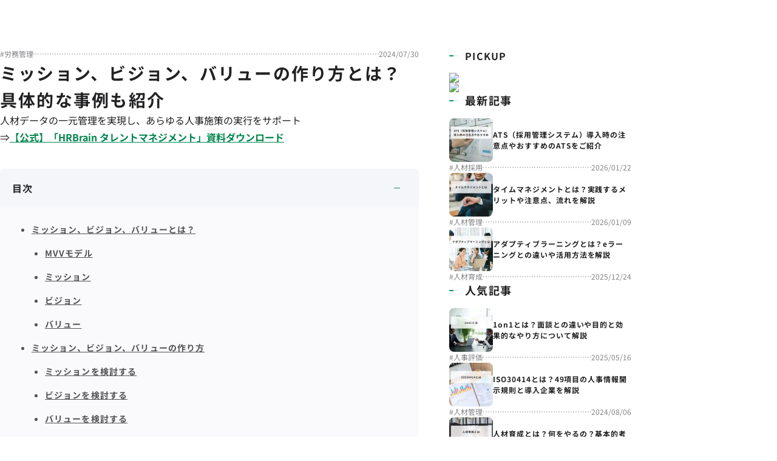

--- FILE ---
content_type: text/html; charset=UTF-8
request_url: https://www.hrbrain.jp/media/labor-management/MVV
body_size: 117990
content:
<!DOCTYPE html><html lang="ja" prefix="og: http://ogp.me/ns# fb: http://ogp.me/ns/fb#"><head><meta charSet="utf-8" data-next-head=""/><meta name="viewport" content="width=device-width, initial-scale=1" data-next-head=""/><title data-next-head="">ミッション、ビジョン、バリューの作り方とは？具体的な事例も紹介 | HR大学</title><meta property="title" content="ミッション、ビジョン、バリューの作り方とは？具体的な事例も紹介 | HR大学" data-next-head=""/><meta property="og:title" content="ミッション、ビジョン、バリューの作り方とは？具体的な事例も紹介 | HR大学" data-next-head=""/><meta property="og:site_name" content="ミッション、ビジョン、バリューの作り方とは？具体的な事例も紹介 | HR大学" data-next-head=""/><meta name="twitter:title" content="ミッション、ビジョン、バリューの作り方とは？具体的な事例も紹介 | HR大学" data-next-head=""/><meta name="description" content="企業運営で最も大切なことのひとつにミッション、ビジョン、バリューがあります。ミッション、ビジョン、バリューは、企業のあり方を決める概念です。これらが変われば事業も組織も変わる、企業の根幹をなす概念と言えるでしょう。そこで今回はミッション、ビジョン、バリューの作り方について解説します。" data-next-head=""/><meta property="og:description" content="企業運営で最も大切なことのひとつにミッション、ビジョン、バリューがあります。ミッション、ビジョン、バリューは、企業のあり方を決める概念です。これらが変われば事業も組織も変わる、企業の根幹をなす概念と言えるでしょう。そこで今回はミッション、ビジョン、バリューの作り方について解説します。" data-next-head=""/><meta property="og:image" content="https://images.ctfassets.net/9n4tetpf9eny/2tqaH1XAdOtLlAU7pyCpmx/f08e0dc752bdeb87a9b31f26dbd93906/MVV.png?fit=fill&amp;w=1200&amp;h=630&amp;q=30" data-next-head=""/><link rel="canonical" href="https://www.hrbrain.jp/media/labor-management/MVV" data-next-head=""/><meta property="og:type" content="website"/><meta name="twitter:card" content="summary_large_image"/><meta name="note:card" content="summary_large_image"/><meta name="google-site-verification" content="0BW9UmzRCNXf87BdQPf_ropFU_tQw3_yRrjRHnT14UY"/><meta name="google-site-verification" content="KY4qZbMMx2HSkNljL0oheCXvDztLVH3BNM0wRM9NLI8"/><link rel="icon" type="image/png" sizes="32x32" href="https://www.hrbrain.jp/media/favicon.png"/><link data-next-font="size-adjust" rel="preconnect" href="/" crossorigin="anonymous"/><link rel="preload" href="/_next/static/chunks/39a9f90d3a646239.css" as="style"/><link rel="preload" href="/_next/static/chunks/8153eb926b1028b5.css" as="style"/><link rel="preload" href="/_next/static/chunks/af46d78776f2dd07.css" as="style"/><link rel="stylesheet" href="/_next/static/chunks/39a9f90d3a646239.css" data-n-g=""/><link rel="stylesheet" href="/_next/static/chunks/8153eb926b1028b5.css" data-n-g=""/><link rel="stylesheet" href="/_next/static/chunks/af46d78776f2dd07.css" data-n-p=""/><noscript data-n-css=""></noscript><script src="/_next/static/chunks/a0f7afed5fcb44ee.js" defer=""></script><script src="/_next/static/chunks/ac3e50256c220eb1.js" defer=""></script><script src="/_next/static/chunks/c8044786ca8b5c40.js" defer=""></script><script src="/_next/static/chunks/513b6953b3d25197.js" defer=""></script><script src="/_next/static/chunks/204e2614e99eb52b.js" defer=""></script><script src="/_next/static/chunks/turbopack-c543242ef69513e6.js" defer=""></script><script src="/_next/static/chunks/fdce46770e2c3e1b.js" defer=""></script><script src="/_next/static/chunks/2ffa3d13701c7ada.js" defer=""></script><script src="/_next/static/chunks/6915e0344a98a564.js" defer=""></script><script src="/_next/static/chunks/turbopack-b3e8082ab2d41c4b.js" defer=""></script><script src="/_next/static/Q_ufcBbwRUk9jDmT8lIPH/_ssgManifest.js" defer=""></script><script src="/_next/static/Q_ufcBbwRUk9jDmT8lIPH/_buildManifest.js" defer=""></script></head><body><link rel="preload" as="image" href="/_next/static/media/close.428dea09.svg"/><link rel="preload" as="image" href="/_next/static/media/x.8c3afb92.svg"/><link rel="preload" as="image" href="/_next/static/media/facebook_white.beb6caf2.svg"/><link rel="preload" as="image" href="/_next/static/media/hatena.8ed6336e.svg"/><link rel="preload" as="image" href="/_next/static/media/link.ad074c12.svg"/><link rel="preload" as="image" href="/_next/static/media/logo_hrbrain_white.80a70fd9.svg"/><link rel="preload" as="image" href="/_next/static/media/facebook.ec00004e.svg"/><link rel="preload" as="image" href="/_next/static/media/note.1be77019.svg"/><link rel="preload" as="image" href="/_next/static/media/rss_white.801fcd49.svg"/><div id="__next"><main class="index-module-scss-module__J3ATlW__main"><div class="index-module-scss-module__TG2ZFa__media-category-detail"><article class="index-module-scss-module__ZHieKG__media"><div class="index-module-scss-module__GmqGKq__article-detail"><div class="index-module-scss-module__GmqGKq__article-detail-item">#<!-- -->労務管理</div><span class="index-module-scss-module__GmqGKq__article-detail-border"></span><div class="index-module-scss-module__GmqGKq__article-detail-item">2024/07/30</div></div><h1 class="index-module-scss-module__ZHieKG__article-title">ミッション、ビジョン、バリューの作り方とは？具体的な事例も紹介</h1><div class="index-module-scss-module__ZHieKG__article-cta"><p class="index-module-scss-module__ZHieKG__cta-text">人材データの一元管理を実現し、あらゆる人事施策の実行をサポート</p><div class="index-module-scss-module__ZHieKG__cta-wrap">⇒<a target="_blank" rel="noreferrer" class="index-module-scss-module__ZHieKG__text-link" href="https://www.hrbrain.jp/contact-document?utm_source=hrb-media&amp;utm_medium=toc-cta-document&amp;utm_campaign=TM">【公式】「<!-- -->HRBrain<!-- --> <!-- -->タレントマネジメント<!-- -->」資料ダウンロード</a></div></div><div class="index-module-scss-module__ZHieKG__article-nav"><div class="index-module-scss-module__ZHieKG__title">目次</div><div class="index-module-scss-module__ZHieKG__contents"><img class="index-module-scss-module__ZHieKG__icon" src="/_next/static/media/close.428dea09.svg" width="24" height="24" alt="閉じる"/></div></div><ul class="index-module-scss-module__cZo_0a__table-of-contents index-module-scss-module__cZo_0a__open"><li><a href="/media/labor-management/MVV#heading-0">ミッション、ビジョン、バリューとは？</a></li><li class="index-module-scss-module__cZo_0a__heading-h3"><a href="/media/labor-management/MVV#heading-1">MVVモデル</a></li><li class="index-module-scss-module__cZo_0a__heading-h3"><a href="/media/labor-management/MVV#heading-2">ミッション</a></li><li class="index-module-scss-module__cZo_0a__heading-h3"><a href="/media/labor-management/MVV#heading-3">ビジョン</a></li><li class="index-module-scss-module__cZo_0a__heading-h3"><a href="/media/labor-management/MVV#heading-4">バリュー</a></li><li><a href="/media/labor-management/MVV#heading-5">ミッション、ビジョン、バリューの作り方</a></li><li class="index-module-scss-module__cZo_0a__heading-h3"><a href="/media/labor-management/MVV#heading-6">ミッションを検討する</a></li><li class="index-module-scss-module__cZo_0a__heading-h3"><a href="/media/labor-management/MVV#heading-7">ビジョンを検討する</a></li><li class="index-module-scss-module__cZo_0a__heading-h3"><a href="/media/labor-management/MVV#heading-8">バリューを検討する</a></li><li><a href="/media/labor-management/MVV#heading-9">ミッション、ビジョン、バリューはなぜ必要か？</a></li><li class="index-module-scss-module__cZo_0a__heading-h3"><a href="/media/labor-management/MVV#heading-10">会社の存在目的を共通言語化するため</a></li><li class="index-module-scss-module__cZo_0a__heading-h3"><a href="/media/labor-management/MVV#heading-11">会社の方向性を示すため</a></li><li class="index-module-scss-module__cZo_0a__heading-h3"><a href="/media/labor-management/MVV#heading-12">会社の一体感をつくるため</a></li><li><a href="/media/labor-management/MVV#heading-13">ミッション、ビジョン、バリューの事例</a></li><li class="index-module-scss-module__cZo_0a__heading-h3"><a href="/media/labor-management/MVV#heading-14">ソフトバンクグループ株式会社</a></li><li class="index-module-scss-module__cZo_0a__heading-h3"><a href="/media/labor-management/MVV#heading-15">ヤフー株式会社</a></li><li class="index-module-scss-module__cZo_0a__heading-h3"><a href="/media/labor-management/MVV#heading-16">サントリーホールディングス株式会社</a></li><li><a href="/media/labor-management/MVV#heading-17">【まとめ】ミッション、ビジョン、バリューは企業運営の基本</a></li></ul><div class="index-module-scss-module__lT2oNq__rich-text"><p>最近、社内で「DX推進」「ペーパーレス化」「電子申請」などの言葉を耳にしませんか？<br/>顧客満足度No.1の人事管理クラウド「HRBrain」は、人事業務のDX化で業務効率化を実現！</p><div class="index-module-scss-module__lT2oNq__cta-button"><a class="index-module-scss-module__YGzCyW__color-fill index-module-scss-module__YGzCyW__button index-module-scss-module__YGzCyW__height-m" target="_blank" rel="noopener noreferrer" href="https://www.hrbrain.jp/talent-management?utm_source=hruniv&amp;utm_medium=media&amp;utm_campaign=TM_button_hruniv_m&amp;utm_content=mece">HRBrainの詳細を見る<svg width="16" height="16" viewBox="0 0 15 15" fill="none" xmlns="http://www.w3.org/2000/svg"><g clip-path="url(#clip0_2065_134)"><path d="M10.643 3C10.3668 3 10.143 3.22386 10.143 3.5C10.143 3.77614 10.3668 4 10.643 4L11.8166 4L8.31311 7.50347C8.11785 7.69873 8.11785 8.01531 8.31311 8.21058C8.50838 8.40584 8.82496 8.40584 9.02022 8.21058L12.5 4.7308V5.85702C12.5 6.13317 12.7239 6.35702 13 6.35702C13.2761 6.35702 13.5 6.13317 13.5 5.85702V3.5C13.5 3.22386 13.2761 3 13 3H10.643Z" fill="#fff"></path><path d="M12 7.02369C12.2761 7.02369 12.5 7.24755 12.5 7.52369V11.5237C12.5 12.3521 11.8284 13.0237 11 13.0237H5C4.17157 13.0237 3.5 12.3521 3.5 11.5237V5.52369C3.5 4.69526 4.17157 4.02369 5 4.02369H9C9.27614 4.02369 9.5 4.24755 9.5 4.52369C9.5 4.79983 9.27614 5.02369 9 5.02369H5C4.72386 5.02369 4.5 5.24755 4.5 5.52369V11.5237C4.5 11.7998 4.72386 12.0237 5 12.0237H11C11.2761 12.0237 11.5 11.7998 11.5 11.5237V7.52369C11.5 7.24755 11.7239 7.02369 12 7.02369Z" fill="#fff"></path></g></svg></a></div><div class="index-module-scss-module__lT2oNq__heading-2"><h2 id="heading-0">ミッション、ビジョン、バリューとは？</h2></div><p>企業には共通の価値観が存在しています。共通の価値観を現すものとして、企業理念やコーポレートスローガンなどがあります。こうした共通の価値観を現すフレームワークの一つがミッション、ビジョン、バリューです。</p><div class="index-module-scss-module__lT2oNq__heading-3"><h3 id="heading-1">MVVモデル</h3></div><p>ミッション（Mission）、ビジョン（Vision）、バリュー（Value）は、その頭文字をとって通称MVVモデルと言われます。</p><div class="index-module-scss-module__lT2oNq__content-entry"><picture class="index-module-scss-module__lT2oNq__rich-text-picture"><source srcSet="https://images.ctfassets.net/9n4tetpf9eny/5XncqGzd26kYTBMQrr2c9q/685b4437008ddcb3d8da05193cdcb998/MVV-Model_01.png?fit=fill&amp;w=1260&amp;q=50&amp;fm=avif" type="image/avif"/><source srcSet="https://images.ctfassets.net/9n4tetpf9eny/5XncqGzd26kYTBMQrr2c9q/685b4437008ddcb3d8da05193cdcb998/MVV-Model_01.png?fit=fill&amp;w=1260&amp;q=50&amp;fm=webp" type="image/webp"/><img src="https://images.ctfassets.net/9n4tetpf9eny/5XncqGzd26kYTBMQrr2c9q/685b4437008ddcb3d8da05193cdcb998/MVV-Model_01.png?fit=fill&amp;w=1260&amp;q=50" alt="MVVモデル" class="index-module-scss-module__lT2oNq__rich-text-img"/></picture></div><p>MVVモデルは企業の共通の価値観を表す手法の一つです。</p><p>MVVモデルでは、</p><ul><li><p>ミッション<br/>恒久的に変わらない企業の存在意義</p></li><li><p>ビジョン<br/>中長期的に達成したい目標</p></li><li><p>バリュー<br/>達成の手段</p></li></ul><p>と定義しています。</p><p>このモデルの利点は、共通の価値観をより具体的な階層構造に表現できるとともに、ビジョンとバリューを環境変化に応じて見直すことができることです。</p><p>MVVモデルのミッション、ビジョン、バリューについてそれぞれ詳しく見てみましょう。</p><div class="index-module-scss-module__lT2oNq__heading-3"><h3 id="heading-2">ミッション</h3></div><p>MVVモデルのうち、ミッションは企業の存在意義そのものと定義されます。</p><p>なぜその企業が存在し続けるのか、その理由を端的に表現した1〜2文程度の短い言葉で構成されます。</p><p>ミッションは通常、恒久的なものとされ、よほどのことがない限りは変更されません。企業の価値観の根幹をなすものです。</p><div class="index-module-scss-module__lT2oNq__heading-3"><h3 id="heading-3">ビジョン</h3></div><p>ビジョンは中長期的に達成する目標と定義されています。数値目標だけではなく、企業が到達したい将来の姿をビジョンとして描くことも多いでしょう。</p><p>多くの場合、ビジョンは短くて3年程度、少し長いと10年以内に達成する目標を表しています。</p><p>ビジョンはミッションと異なり、見直しや変更が可能です。</p><p>目標としていた年数が経過した場合や、環境変化により新たな方向性を示す必要性がある場合に見直されることもあるでしょう。</p><p>近年では新型コロナウィルスの影響による急激な社会環境変化をきっかけに、ビジョンを見直した企業も多いのではないでしょうか。</p><div class="index-module-scss-module__lT2oNq__heading-3"><h3 id="heading-4">バリュー</h3></div><p>バリューはミッション、ビジョンを実現するための手法をまとめたものです。多くの場合、いくつかの文言で形成されています。</p><p>バリューは企業によっては、従業員が実践する行動指針としても機能しています。</p><p>MVVモデルでは、バリューはミッション、ビジョンが変われば、見直されるものです。</p><p>しかし、実際の組織運営では、バリューが従業員の行動指針として定着している場合、ミッション、ビジョンが変わってもバリューだけが変わらないという例もあります。</p><p>MVVモデルは非常に便利でわかりやすいフレームワークですが、実際の企業運営では、現場のニーズに応じた柔軟な対応も求められます。</p><div class="index-module-scss-module__lT2oNq__heading-2"><h2 id="heading-5">ミッション、ビジョン、バリューの作り方</h2></div><p>ではミッション、ビジョン、バリューを実際に作るには、どのような手順で作成すればよいのでしょうか。</p><div class="index-module-scss-module__lT2oNq__content-entry"><picture class="index-module-scss-module__lT2oNq__rich-text-picture"><source srcSet="https://images.ctfassets.net/9n4tetpf9eny/5ACIcVCUB30kBny1uRidJX/81b11a8e6213ebf4a4e7da312834be5d/MVV-Model_02.png?fit=fill&amp;w=1260&amp;q=50&amp;fm=avif" type="image/avif"/><source srcSet="https://images.ctfassets.net/9n4tetpf9eny/5ACIcVCUB30kBny1uRidJX/81b11a8e6213ebf4a4e7da312834be5d/MVV-Model_02.png?fit=fill&amp;w=1260&amp;q=50&amp;fm=webp" type="image/webp"/><img src="https://images.ctfassets.net/9n4tetpf9eny/5ACIcVCUB30kBny1uRidJX/81b11a8e6213ebf4a4e7da312834be5d/MVV-Model_02.png?fit=fill&amp;w=1260&amp;q=50" alt="ミッション、ビジョン、バリューの作り方" class="index-module-scss-module__lT2oNq__rich-text-img"/></picture></div><div class="index-module-scss-module__lT2oNq__heading-3"><h3 id="heading-6">ミッションを検討する</h3></div><p>MVVモデルでは、まずミッションから検討します。</p><p>ミッションは企業の存在意義そのものを表す言葉です。</p><p>そのため、自社は何のために存在するのか、社会に対してどのような価値を提供していきたいのかを深く検討します。</p><p>多くの場合、まず社長が自らの思いを言葉にしたうえで、経営陣へ共有します。</p><p>そして経営陣が会社の存在意義の検討を行い、最終的に社長とともにミッションを決定します。</p><p>従業員の意見を大切にする企業や、小規模な企業では、経営陣がミッションの骨子をまとめたあと、従業員に対してアンケートやワークショップを行い、ミッションに対する意見を出し合う方法もよいでしょう。</p><p>ミッションは企業の存在意義を端的に表す言葉なので、最終的にはシンプルでわかりやすい文言となるよう心がけましょう。</p><div class="index-module-scss-module__lT2oNq__heading-3"><h3 id="heading-7">ビジョンを検討する</h3></div><p>ミッションを検討したら、次はビジョンです。ビジョンはこの数年でミッションを達成するための目標です。</p><p>例えばミッションが「おいしい食事で世界を平和にする」というものであれば、ビジョンは「農業DXで日本の食文化を変える」といったものになるでしょう。</p><p>またビジョンは数値目標を検討してもOKです。先ほどと同じ例であれば、「日本の食料自給率をXX％にする」といった文言になります。</p><p>ビジョンは自社が持つ競争力や短期的に目指したい方向性を考慮しながらまとめていきます。</p><p>また、なるべくわかりやすく短い言葉のほうが社内の一体感を生み出せるでしょう。</p><p>可能であれば、ビジョンが従業員の共通の「合言葉」となるようなものをつくりましょう。</p><div class="index-module-scss-module__lT2oNq__heading-3"><h3 id="heading-8">バリューを検討する</h3></div><p>バリューはミッション、ビジョンを実現するための提供価値や行動指針を示した言葉です。</p><p>ビジョンは経営よりも、より現場の考え方に近くなります。</p><p>例えば先ほどの例で「おいしい食事で世界を平和にする」というミッション、「農業DXで日本の食文化を変える」というビジョンであれば、これらを達成する手段や手法、提供方法をバリューとして検討します。</p><p>バリューはしばしば組織として大切にしたい文化や行動として表現されます。</p><p>スピーディーな対応を大切にしたいのであれば「スピード感」、先ほどの例であれば「農家を大切にする」や「地域とのつながりをつくる」といったバリューが考えられるのです。</p><p>バリューを作る際はミッション、ビジョンをもとに、現場の従業員を集めて、どうすればミッション、ビジョンを達成できるのか、というテーマでディスカッションを行います。</p><p>ディスカッションで集めたキーワードを最終的にいくつかのバリューとして整理しましょう。</p><p>バリューは多くても5個程度、なるべく人が覚えられるまでの数にまとめるとよいでしょう。</p><div class="index-module-scss-module__lT2oNq__heading-2"><h2 id="heading-9">ミッション、ビジョン、バリューはなぜ必要か？</h2></div><p>ミッション、ビジョン、バリューをつくること自体は売上には直結しません。しかし、持続的に成長している企業ほどミッション、ビジョン、バリューを大切にしています。それはなぜなのでしょうか。</p><div class="index-module-scss-module__lT2oNq__heading-3"><h3 id="heading-10">会社の存在目的を共通言語化するため</h3></div><p>ミッション、ビジョン、バリューは会社の存在意義や目的、目標を整理した言葉です。言葉として会社の存在目的を表すことで、経営陣と従業員が一体となって会社を運営できます。</p><div class="index-module-scss-module__lT2oNq__heading-3"><h3 id="heading-11">会社の方向性を示すため</h3></div><p>会社がどこに向かっているのかがわからなければ、従業員は不安に感じ、離職する可能性が高くなります。</p><p>会社が目指す方向性が明確であれば、具体的な指示が少なくても、従業員はその方向性に向かっていけるのです。</p><div class="index-module-scss-module__lT2oNq__heading-3"><h3 id="heading-12">会社の一体感をつくるため</h3></div><p>ミッション、ビジョン、バリューがあることで従業員の会社への所属意欲を高め、一致団結して会社を運営することができるようになります。</p><p>一体感がなければ従業員が別々の方向を向き、別々の行動をとる可能性が高くなるでしょう。</p><div class="index-module-scss-module__lT2oNq__heading-2"><h2 id="heading-13">ミッション、ビジョン、バリューの事例</h2></div><p>最後に代表的なミッション、ビジョン、バリューの事例をご紹介します。</p><div class="index-module-scss-module__lT2oNq__heading-3"><h3 id="heading-14">ソフトバンクグループ株式会社</h3></div><p>有名でわかりやすい事例として<a target="_blank" rel="noreferrer" class="index-module-scss-module__lT2oNq__rich-text-hyperlink" href="https://www.softbank.jp/corp/aboutus/philosophy/">ソフトバンクグループ</a>が挙げられます。</p><p>ソフトバンクはミッションとして「情報革命で人々を幸せに」という理念を掲げています。</p><p>情報革命を起こす会社であることを端的に示すとともに、人々を幸せにするという方向性も示した、とてもわかりやすいミッションです。</p><p>ビジョンは「『世界に最も必要とされる会社』を目指して」です。世界ナンバーワンかつオンリーワンの存在を目指していく姿勢がはっきりと示されています。</p><p>バリューは「No.1」「挑戦」「逆算」「スピード」「執念」の5つです。ソフトバンクの企業文化が垣間見える、とてもわかりやすい文言になっています。</p><div class="index-module-scss-module__lT2oNq__heading-3"><h3 id="heading-15">ヤフー株式会社</h3></div><p><u></u><a target="_blank" rel="noreferrer" class="index-module-scss-module__lT2oNq__rich-text-hyperlink" href="https://about.yahoo.co.jp/info/company/">ヤフー</a>はミッション、ビジョン、バリューに基づいた経営を行う日本を代表する会社です。</p><p>また、これまでもユニークなミッション、ビジョン、バリューを掲げてきたことも特筆すべき点です。</p><p>現在のミッションは「UPDATE JAPAN 情報技術のチカラで、日本をもっと便利に。」です。</p><p>UPDATEという英語表記が入っている点が日本のIT業界をリードしてきたヤフーのカルチャーを感じさせます。</p><p>ビジョンには「世界で一番、便利な国へ。」を掲げています。日本を代表する企業としての意気込みが感じられるとともに、日本への熱い想いが感じられますね。</p><p>ちなみに以前、ヤフーでは「バリュー経営」を導入していました。バリューとして「爆速」を掲げ、スピーディーな経営を実践していました。</p><p>このように、ミッション、ビジョン、バリューは堅苦しい言葉だけではなく、その企業のカルチャーを表す、オリジナリティの高い言葉がよいでしょう。</p><div class="index-module-scss-module__lT2oNq__heading-3"><h3 id="heading-16">サントリーホールディングス株式会社</h3></div><p><a target="_blank" rel="noreferrer" class="index-module-scss-module__lT2oNq__rich-text-hyperlink" href="https://www.suntory.co.jp/company/philosophy/#mission">サントリーグループ</a>はMVVモデルをもとに、独自の理念体系がまとめられている事例です。</p><picture class="index-module-scss-module__lT2oNq__rich-text-picture"><source media="min-width: 1024px)" srcSet="https://images.ctfassets.net/9n4tetpf9eny/5v4REJKxfmKCuaxrXJcHAh/0514ed2da6b3c323f3a0513a76a65024/hrbrain-insert-MVV-4-1.jpg?fit=fill&amp;w=1260&amp;h=852&amp;q=50&amp;fm=webp" type="image/webp"/><source media="min-width: 1024px)" srcSet="https://images.ctfassets.net/9n4tetpf9eny/5v4REJKxfmKCuaxrXJcHAh/0514ed2da6b3c323f3a0513a76a65024/hrbrain-insert-MVV-4-1.jpg?fit=fill&amp;w=1260&amp;h=852&amp;q=50"/><source srcSet="https://images.ctfassets.net/9n4tetpf9eny/5v4REJKxfmKCuaxrXJcHAh/0514ed2da6b3c323f3a0513a76a65024/hrbrain-insert-MVV-4-1.jpg?fit=fill&amp;w=670&amp;h=426&amp;q=50&amp;fm=webp" type="image/webp"/><img srcSet="https://images.ctfassets.net/9n4tetpf9eny/5v4REJKxfmKCuaxrXJcHAh/0514ed2da6b3c323f3a0513a76a65024/hrbrain-insert-MVV-4-1.jpg?fit=fill&amp;w=670&amp;h=426&amp;q=50" alt="サントリーグループMVVモデル" class="index-module-scss-module__lT2oNq__rich-text-img"/></picture><p>(出所)：<a target="_blank" rel="noreferrer" class="index-module-scss-module__lT2oNq__rich-text-hyperlink" href="https://www.suntory.co.jp/company/philosophy/#mission">サントリーHP</a>より</p><p>まず「水と生きる」というサントリーグループの約束があり、次にミッションとして「人と自然が響きあう」が示されています。</p><p>そして志と価値観が続いています。</p><p>自然との共生が企業の存在目的であることがよくわかるとともに、志や価値観といった内面的な文化を大切にしている企業であることがわかります。</p><p>このように、ミッション、ビジョン、バリューは単に従業員に向けて示すだけではなく、対外的にも自社がどのような会社であるかを示すのにも有効な手段と言えるでしょう。</p><div class="index-module-scss-module__lT2oNq__heading-2"><h2 id="heading-17">【まとめ】ミッション、ビジョン、バリューは企業運営の基本</h2></div><p>ミッション、ビジョン、バリューは企業の根幹をなす非常に重要な概念です。</p><p>これらがなくても事業運営は可能ですが、事業を大きくしていくためには組織や従業員が不可欠であり、大規模な組織を束ねていくためにはミッション、ビジョン、バリューが必ず必要です。</p><p>明確なミッション、ビジョン、バリューをこれから作成する際に、</p><p>「作り方がわかっていても、実際に作成するのが難しい・・・」</p><p>「MVVを新たに作るのであれば、それに沿った評価制度も構築したい・・・」</p><p><b>HRBrain コンサルティングは、MVV策定の支援から、MVVに沿った100社100通りの人事評価制度を柔軟に設計し、制度の構築までサポートいたします。</b></p><p><b>HRBrainコンサルティングの特徴</b></p><ul><li><p><b>業種・規模・目的に応じた100社100通りの柔軟な人事評価制度構築</b></p></li></ul><p>評価制度は経営層と社員が対話するための共通言語であると捉え、お客様の「今」と「未来」に最適な制度設計を実現します。</p><ul><li><p><b>制度構築だけでなく、制度定着まで中長期的に運用サポート</b></p></li></ul><p>評価制度の構築だけで終わらず、制度の移行スケジュールの作成や制度説明会、評価者・被評価者研修に加え、制度の定着までをサポートし、組織の成長を生み出します。</p><ul><li><p><b>“シリーズ累計2,500社以上”※ 業界トップクラスのサービス運用実績！</b></p></li></ul><p>創業以来、累計導入社数2,500社以上※であるHRBrainシリーズ（タレントマネジメントシステム、組織診断サーベイ、労務管理クラウドなど）の運用支援をしています。あらゆる業種業態の成功事例・失敗事例を共有しながら、お客様とともに各社の特徴・ご要望に合わせた評価制度構築を提供します。</p><p>※2023年9月時点</p><div class="index-module-scss-module__lT2oNq__cta-button"><a class="index-module-scss-module__YGzCyW__color-fill index-module-scss-module__YGzCyW__button index-module-scss-module__YGzCyW__height-m" target="_blank" rel="noopener noreferrer" href="https://www.hrbrain.jp/consulting?utm_source=hruniv&amp;utm_medium=media&amp;utm_campaign=cnsl_button_hruniv_m&amp;utm_content=MVV">HRBrain コンサルティング<svg width="16" height="16" viewBox="0 0 15 15" fill="none" xmlns="http://www.w3.org/2000/svg"><g clip-path="url(#clip0_2065_134)"><path d="M10.643 3C10.3668 3 10.143 3.22386 10.143 3.5C10.143 3.77614 10.3668 4 10.643 4L11.8166 4L8.31311 7.50347C8.11785 7.69873 8.11785 8.01531 8.31311 8.21058C8.50838 8.40584 8.82496 8.40584 9.02022 8.21058L12.5 4.7308V5.85702C12.5 6.13317 12.7239 6.35702 13 6.35702C13.2761 6.35702 13.5 6.13317 13.5 5.85702V3.5C13.5 3.22386 13.2761 3 13 3H10.643Z" fill="#fff"></path><path d="M12 7.02369C12.2761 7.02369 12.5 7.24755 12.5 7.52369V11.5237C12.5 12.3521 11.8284 13.0237 11 13.0237H5C4.17157 13.0237 3.5 12.3521 3.5 11.5237V5.52369C3.5 4.69526 4.17157 4.02369 5 4.02369H9C9.27614 4.02369 9.5 4.24755 9.5 4.52369C9.5 4.79983 9.27614 5.02369 9 5.02369H5C4.72386 5.02369 4.5 5.24755 4.5 5.52369V11.5237C4.5 11.7998 4.72386 12.0237 5 12.0237H11C11.2761 12.0237 11.5 11.7998 11.5 11.5237V7.52369C11.5 7.24755 11.7239 7.02369 12 7.02369Z" fill="#fff"></path></g></svg></a></div><div class="index-module-scss-module__lT2oNq__cta-button"><a class="index-module-scss-module__YGzCyW__color-fill index-module-scss-module__YGzCyW__button index-module-scss-module__YGzCyW__height-m" target="_blank" rel="noopener noreferrer" href="https://www.hrbrain.jp/contact-consultingdoc?utm_source=hruniv&amp;utm_medium=media&amp;utm_campaign=cnsl_button_hruniv_m&amp;utm_content=MVV">「HRBrain コンサルティング」資料請求<svg width="16" height="16" viewBox="0 0 15 15" fill="none" xmlns="http://www.w3.org/2000/svg"><g clip-path="url(#clip0_2065_134)"><path d="M10.643 3C10.3668 3 10.143 3.22386 10.143 3.5C10.143 3.77614 10.3668 4 10.643 4L11.8166 4L8.31311 7.50347C8.11785 7.69873 8.11785 8.01531 8.31311 8.21058C8.50838 8.40584 8.82496 8.40584 9.02022 8.21058L12.5 4.7308V5.85702C12.5 6.13317 12.7239 6.35702 13 6.35702C13.2761 6.35702 13.5 6.13317 13.5 5.85702V3.5C13.5 3.22386 13.2761 3 13 3H10.643Z" fill="#fff"></path><path d="M12 7.02369C12.2761 7.02369 12.5 7.24755 12.5 7.52369V11.5237C12.5 12.3521 11.8284 13.0237 11 13.0237H5C4.17157 13.0237 3.5 12.3521 3.5 11.5237V5.52369C3.5 4.69526 4.17157 4.02369 5 4.02369H9C9.27614 4.02369 9.5 4.24755 9.5 4.52369C9.5 4.79983 9.27614 5.02369 9 5.02369H5C4.72386 5.02369 4.5 5.24755 4.5 5.52369V11.5237C4.5 11.7998 4.72386 12.0237 5 12.0237H11C11.2761 12.0237 11.5 11.7998 11.5 11.5237V7.52369C11.5 7.24755 11.7239 7.02369 12 7.02369Z" fill="#fff"></path></g></svg></a></div><p></p></div><div class="index-module-scss-module__ZHieKG__profile"><div class="index-module-scss-module___jKatq__author-profile-card"><div class="index-module-scss-module___jKatq__profile"><picture><source srcSet="https://images.ctfassets.net/9n4tetpf9eny/X8nLLDNE3Y8DkllrQH0tK/4253f02ea93f0bfc658d000e13742980/logo_series_corporate_square.png?fit=fill&amp;w=190&amp;h=190&amp;q=30&amp;fm=webp" type="image/webp"/><img srcSet="https://images.ctfassets.net/9n4tetpf9eny/X8nLLDNE3Y8DkllrQH0tK/4253f02ea93f0bfc658d000e13742980/logo_series_corporate_square.png?fit=fill&amp;w=95&amp;h=95&amp;q=30" alt="HR大学編集部"/></picture><div class="index-module-scss-module___jKatq__name">HR大学 編集部</div></div><div class="index-module-scss-module__VJcLIa__rich-text index-module-scss-module__VJcLIa__text-size-s"><p>HR大学は、タレントマネジメントシステム・組織診断サーベイを提供するHRBrainが運営する、人事評価や目標管理などの情報をお伝えするメディアです。難しく感じられがちな人事を「やさしく学べる」メディアを目指します。</p></div><div class="index-module-scss-module___jKatq__link"><a class="index-module-scss-module__N3KHsa__link index-module-scss-module__N3KHsa__color-secondary index-module-scss-module__N3KHsa__align-center index-module-scss-module__N3KHsa__gap-size-m index-module-scss-module__N3KHsa__font-size-s index-module-scss-module__N3KHsa__bold index-module-scss-module__N3KHsa__is-author-link" href="/media/author/editorial-team">監修者詳細<svg xmlns="http://www.w3.org/2000/svg" width="16" height="16" viewBox="0 0 16 16" fill="none" class="index-module-scss-module__G6yXQq__icon-chevron"><path d="M10.0487 8.2357L5.89182 12L6.41238 12.4714L11.0898 8.2357L6.41238 4L5.89182 4.4714L10.0487 8.2357Z" fill="#222224" fill-rule="evenodd" clip-rule="evenodd"></path></svg></a></div></div></div><div class="index-module-scss-module__HmLgPa__article-sns"><p class="index-module-scss-module__HmLgPa__sns-share-text">＼ この記事をシェアする ／</p><ul class="index-module-scss-module__HmLgPa__sns-button-list"><li class="index-module-scss-module__HmLgPa__sns-button-list-item"><a class="index-module-scss-module__HmLgPa__sns-button-inner  index-module-scss-module__HmLgPa__sns-button-inner-x" href="https://x.com/intent/tweet?url=https://www.hrbrain.jp/media/labor-management/MVV&amp;text=ミッション、ビジョン、バリューの作り方とは？具体的な事例も紹介" target="_blank" rel="noopener noreferrer"><img class="index-module-scss-module__HmLgPa__sns-button-image" src="/_next/static/media/x.8c3afb92.svg" alt="X" width="32" height="32"/></a></li><li class="index-module-scss-module__HmLgPa__sns-button-list-item"><a class="index-module-scss-module__HmLgPa__sns-button-inner  index-module-scss-module__HmLgPa__sns-button-inner-facebook" href="https://www.facebook.com/share.php?u=https://www.hrbrain.jp/media/labor-management/MVV" target="_blank" rel="noopener noreferrer"><img class="index-module-scss-module__HmLgPa__sns-button-image index-module-scss-module__HmLgPa__sns-button-image-facebook" src="/_next/static/media/facebook_white.beb6caf2.svg" alt="Facebook" width="32" height="32"/></a></li><li class="index-module-scss-module__HmLgPa__sns-button-list-item"><a class="index-module-scss-module__HmLgPa__sns-button-inner  index-module-scss-module__HmLgPa__sns-button-inner-hatena" href="https://b.hatena.ne.jp/add?mode=confirm&amp;url=https://www.hrbrain.jp/media/labor-management/MVV" target="_blank" rel="noopener noreferrer"><img class="index-module-scss-module__HmLgPa__sns-button-image" src="/_next/static/media/hatena.8ed6336e.svg" alt="LinkedIn" width="32" height="32"/></a></li><li class="index-module-scss-module__HmLgPa__sns-button-list-item"><div class="index-module-scss-module__HmLgPa__copy-link-tooltip" style="opacity:0">URLをコピーしました</div><div class="index-module-scss-module__HmLgPa__sns-button-inner index-module-scss-module__HmLgPa__sns-button-inner-copy-link"><img class="index-module-scss-module__HmLgPa__sns-button-image" src="/_next/static/media/link.ad074c12.svg" alt="URLをコピー" width="32" height="32"/></div></li></ul></div><section class="index-module-scss-module__ZHieKG__recommend"><section><h2 class="
          index-module-scss-module__K--29a__heading-primary
          index-module-scss-module__K--29a__margin-m
          index-module-scss-module__K--29a__size-l
        ">おすすめ記事</h2><ul class="index-module-scss-module__BXmQya__recent-article-list"><li><a href="/media/labor-management/employeesatisfaction-element"><div class="index-module-scss-module__NcLM4a__article-card index-module-scss-module__NcLM4a__size-s"><picture><source srcSet="https://images.ctfassets.net/9n4tetpf9eny/723r7cOwX0CSWM0qk0PQmx/cd3e3d272d70e840e3676b85dbd0c68e/___________7______.png?fit=fill&amp;w=530&amp;h=530&amp;q=30&amp;fm=webp" type="image/webp"/><img class="index-module-scss-module__NcLM4a__img index-module-scss-module__NcLM4a__size-s" srcSet="https://images.ctfassets.net/9n4tetpf9eny/723r7cOwX0CSWM0qk0PQmx/cd3e3d272d70e840e3676b85dbd0c68e/___________7______.png?fit=fill&amp;w=295&amp;h=295&amp;q=30" alt="従業員満足度を構成する7つの要素は？要素の性質、その対策も解説"/></picture><div class="index-module-scss-module__NcLM4a__detail"><div class="index-module-scss-module__NcLM4a__detail-title">従業員満足度を構成する7つの要素は？要素の性質、その対策も解説</div><div class="index-module-scss-module__GmqGKq__article-detail"><div class="index-module-scss-module__GmqGKq__article-detail-item">#<!-- -->労務管理</div><span class="index-module-scss-module__GmqGKq__article-detail-border"></span><div class="index-module-scss-module__GmqGKq__article-detail-item">2025/10/09</div></div></div></div></a></li><li><a href="/media/labor-management/employeesatisfaction-survey-merit"><div class="index-module-scss-module__NcLM4a__article-card index-module-scss-module__NcLM4a__size-s"><picture><source srcSet="https://images.ctfassets.net/9n4tetpf9eny/6lveF2tKWJ2B6YWgAweCBm/e3ca2d76c5368adcbef83865e75506af/________________________.png?fit=fill&amp;w=530&amp;h=530&amp;q=30&amp;fm=webp" type="image/webp"/><img class="index-module-scss-module__NcLM4a__img index-module-scss-module__NcLM4a__size-s" srcSet="https://images.ctfassets.net/9n4tetpf9eny/6lveF2tKWJ2B6YWgAweCBm/e3ca2d76c5368adcbef83865e75506af/________________________.png?fit=fill&amp;w=295&amp;h=295&amp;q=30" alt="従業員満足度調査は実名と匿名どちらが効果的？メリットとデメリット"/></picture><div class="index-module-scss-module__NcLM4a__detail"><div class="index-module-scss-module__NcLM4a__detail-title">従業員満足度調査は実名と匿名どちらが効果的？メリットとデメリット</div><div class="index-module-scss-module__GmqGKq__article-detail"><div class="index-module-scss-module__GmqGKq__article-detail-item">#<!-- -->労務管理</div><span class="index-module-scss-module__GmqGKq__article-detail-border"></span><div class="index-module-scss-module__GmqGKq__article-detail-item">2025/10/09</div></div></div></div></a></li><li><a href="/media/labor-management/back-office-operation-dx"><div class="index-module-scss-module__NcLM4a__article-card index-module-scss-module__NcLM4a__size-s"><picture><source srcSet="https://images.ctfassets.net/9n4tetpf9eny/3SZfXZRPfr5Gj05sRCAVWd/0a06e5e5dca56c97e45273297e34e6f9/ã__ã__ã__ã__ã_ªã__ã__ã__DX.png?fit=fill&amp;w=530&amp;h=530&amp;q=30&amp;fm=webp" type="image/webp"/><img class="index-module-scss-module__NcLM4a__img index-module-scss-module__NcLM4a__size-s" srcSet="https://images.ctfassets.net/9n4tetpf9eny/3SZfXZRPfr5Gj05sRCAVWd/0a06e5e5dca56c97e45273297e34e6f9/ã__ã__ã__ã__ã_ªã__ã__ã__DX.png?fit=fill&amp;w=295&amp;h=295&amp;q=30" alt="バックオフィスDXとは？メリットや5つの導入手順、成功ポイントを解説"/></picture><div class="index-module-scss-module__NcLM4a__detail"><div class="index-module-scss-module__NcLM4a__detail-title">バックオフィスDXとは？メリットや5つの導入手順、成功ポイントを解説</div><div class="index-module-scss-module__GmqGKq__article-detail"><div class="index-module-scss-module__GmqGKq__article-detail-item">#<!-- -->労務管理</div><span class="index-module-scss-module__GmqGKq__article-detail-border"></span><div class="index-module-scss-module__GmqGKq__article-detail-item">2025/08/31</div></div></div></div></a></li><li><a href="/media/labor-management/employee-list"><div class="index-module-scss-module__NcLM4a__article-card index-module-scss-module__NcLM4a__size-s"><picture><source srcSet="https://images.ctfassets.net/9n4tetpf9eny/2vFS8ByA1D3uYGSs3CeiPw/92481a6a7a5cf0492f2cc30018aabe6d/ç__å__å__ç__.png?fit=fill&amp;w=530&amp;h=530&amp;q=30&amp;fm=webp" type="image/webp"/><img class="index-module-scss-module__NcLM4a__img index-module-scss-module__NcLM4a__size-s" srcSet="https://images.ctfassets.net/9n4tetpf9eny/2vFS8ByA1D3uYGSs3CeiPw/92481a6a7a5cf0492f2cc30018aabe6d/ç__å__å__ç__.png?fit=fill&amp;w=295&amp;h=295&amp;q=30" alt="社員名簿とは？記載項目・作成のポイント・管理方法・事例を解説"/></picture><div class="index-module-scss-module__NcLM4a__detail"><div class="index-module-scss-module__NcLM4a__detail-title">社員名簿とは？記載項目・作成のポイント・管理方法・事例を解説</div><div class="index-module-scss-module__GmqGKq__article-detail"><div class="index-module-scss-module__GmqGKq__article-detail-item">#<!-- -->労務管理</div><span class="index-module-scss-module__GmqGKq__article-detail-border"></span><div class="index-module-scss-module__GmqGKq__article-detail-item">2025/06/13</div></div></div></div></a></li><li><a href="/media/labor-management/well-being"><div class="index-module-scss-module__NcLM4a__article-card index-module-scss-module__NcLM4a__size-s"><picture><source srcSet="https://images.ctfassets.net/9n4tetpf9eny/aPhOrHg51A9XnLO4JLTdv/d8b56f8c192a7451ed48e6ae93bce29b/__________.png?fit=fill&amp;w=530&amp;h=530&amp;q=30&amp;fm=webp" type="image/webp"/><img class="index-module-scss-module__NcLM4a__img index-module-scss-module__NcLM4a__size-s" srcSet="https://images.ctfassets.net/9n4tetpf9eny/aPhOrHg51A9XnLO4JLTdv/d8b56f8c192a7451ed48e6ae93bce29b/__________.png?fit=fill&amp;w=295&amp;h=295&amp;q=30" alt="ウェルビーイングとは？意味と定義「5つの要素」を解説"/></picture><div class="index-module-scss-module__NcLM4a__detail"><div class="index-module-scss-module__NcLM4a__detail-title">ウェルビーイングとは？意味と定義「5つの要素」を解説</div><div class="index-module-scss-module__GmqGKq__article-detail"><div class="index-module-scss-module__GmqGKq__article-detail-item">#<!-- -->労務管理</div><span class="index-module-scss-module__GmqGKq__article-detail-border"></span><div class="index-module-scss-module__GmqGKq__article-detail-item">2025/02/28</div></div></div></div></a></li><li><a href="/media/labor-management/culture"><div class="index-module-scss-module__NcLM4a__article-card index-module-scss-module__NcLM4a__size-s"><picture><source srcSet="https://images.ctfassets.net/9n4tetpf9eny/7EoYnYQaiHzvhymf7wlLjc/0684389c9bf5edb90e7f047dcbfdc0bf/__________________.png?fit=fill&amp;w=530&amp;h=530&amp;q=30&amp;fm=webp" type="image/webp"/><img class="index-module-scss-module__NcLM4a__img index-module-scss-module__NcLM4a__size-s" srcSet="https://images.ctfassets.net/9n4tetpf9eny/7EoYnYQaiHzvhymf7wlLjc/0684389c9bf5edb90e7f047dcbfdc0bf/__________________.png?fit=fill&amp;w=295&amp;h=295&amp;q=30" alt="組織文化とは？有名な企業の具体的な事例と重要性をわかりやすく解説"/></picture><div class="index-module-scss-module__NcLM4a__detail"><div class="index-module-scss-module__NcLM4a__detail-title">組織文化とは？有名な企業の具体的な事例と重要性をわかりやすく解説</div><div class="index-module-scss-module__GmqGKq__article-detail"><div class="index-module-scss-module__GmqGKq__article-detail-item">#<!-- -->労務管理</div><span class="index-module-scss-module__GmqGKq__article-detail-border"></span><div class="index-module-scss-module__GmqGKq__article-detail-item">2025/02/19</div></div></div></div></a></li></ul><div class="index-module-scss-module__BXmQya__button"><a class="index-module-scss-module__YGzCyW__color-bordered index-module-scss-module__YGzCyW__button index-module-scss-module__YGzCyW__height-m" href="/media/page/1">記事一覧<svg xmlns="http://www.w3.org/2000/svg" width="16" height="16" viewBox="0 0 16 16" fill="none" class="index-module-scss-module__G6yXQq__icon-chevron"><path d="M10.0487 8.2357L5.89182 12L6.41238 12.4714L11.0898 8.2357L6.41238 4L5.89182 4.4714L10.0487 8.2357Z" fill="#222224" fill-rule="evenodd" clip-rule="evenodd"></path></svg></a></div></section></section></article><aside class="index-module-scss-module__u3ak2W__side-contents"><section><div class="
          index-module-scss-module__K--29a__heading-secondary
          index-module-scss-module__K--29a__margin-s
          index-module-scss-module__K--29a__size-m
        ">PICKUP</div><ul class="index-module-scss-module__2Biwsa__list"><li><a target="_blank" rel="noopener noreferrer" href="https://www.hrbrain.jp/contact-mail-magazine?utm_source=hruniv&amp;utm_medium=media&amp;utm_campaign=ML_button_hruniv_m&amp;utm_content=article_top"><picture class="index-module-scss-module__XMXZOG__picture"><source srcSet="https://images.ctfassets.net/9n4tetpf9eny/2G1WNgak5suqQigDYFYQHc/c01bfa53886aa419b1cf7f3a8e8b1b0a/hr-bnr-300x120-20230906__2_.png?fit=fill&amp;w=600&amp;q=50&amp;fm=avif" type="image/avif"/><source srcSet="https://images.ctfassets.net/9n4tetpf9eny/2G1WNgak5suqQigDYFYQHc/c01bfa53886aa419b1cf7f3a8e8b1b0a/hr-bnr-300x120-20230906__2_.png?fit=fill&amp;w=600&amp;q=50&amp;fm=avif" type="image/webp"/><img src="https://images.ctfassets.net/9n4tetpf9eny/2G1WNgak5suqQigDYFYQHc/c01bfa53886aa419b1cf7f3a8e8b1b0a/hr-bnr-300x120-20230906__2_.png?fit=fill&amp;w=600&amp;q=50" width="600" height="240" alt="あなたにお届け！人事業務に役立つ情報 HRBrain メールマガジン"/></picture></a></li><li><a target="_blank" rel="noopener noreferrer" href="https://www.hrbrain.jp/event/hrbrain-seminar-20260203?utm_source=hrb-media-all&amp;utm_medium=side-pickup&amp;utm_campaign=conference20260203"><picture class="index-module-scss-module__XMXZOG__picture"><source srcSet="https://images.ctfassets.net/9n4tetpf9eny/2EcEMgqQup1aPjr2kRfFko/0a3731ca15a32609061c21157f94744a/CMD-4563__2_.png?fit=fill&amp;w=600&amp;q=50&amp;fm=avif" type="image/avif"/><source srcSet="https://images.ctfassets.net/9n4tetpf9eny/2EcEMgqQup1aPjr2kRfFko/0a3731ca15a32609061c21157f94744a/CMD-4563__2_.png?fit=fill&amp;w=600&amp;q=50&amp;fm=avif" type="image/webp"/><img src="https://images.ctfassets.net/9n4tetpf9eny/2EcEMgqQup1aPjr2kRfFko/0a3731ca15a32609061c21157f94744a/CMD-4563__2_.png?fit=fill&amp;w=600&amp;q=50" width="600" height="600" alt="組織成長を加速する 「戦略人事」の最前線"/></picture></a></li></ul></section><section><div class="
          index-module-scss-module__K--29a__heading-secondary
          index-module-scss-module__K--29a__margin-s
          index-module-scss-module__K--29a__size-l
        ">最新記事</div><ul class="index-module-scss-module__l-dYGG__side-article-list"><li><a class="index-module-scss-module__zmt6EG__article-card" href="/media/recruitment/eithiesu"><div class="index-module-scss-module__zmt6EG__article-card-inner"><picture><source srcSet="https://images.ctfassets.net/9n4tetpf9eny/688Jjv20HJ1HHJnSg435Tn/7f42bc66d90636de80ce4579a0f877ea/ATS_______________________ATS_____.png?fit=fill&amp;w=288&amp;h=288&amp;q=10&amp;fm=webp" type="image/webp"/><img class="index-module-scss-module__zmt6EG__article-card-img" srcSet="https://images.ctfassets.net/9n4tetpf9eny/688Jjv20HJ1HHJnSg435Tn/7f42bc66d90636de80ce4579a0f877ea/ATS_______________________ATS_____.png?fit=fill&amp;w=144&amp;h=144&amp;q=10" alt="ATS（採用管理システム）導入時の注意点やおすすめのATSをご紹介"/></picture><div class="index-module-scss-module__zmt6EG__article-card-title">ATS（採用管理システム）導入時の注意点やおすすめのATSをご紹介</div></div><div class="index-module-scss-module__GmqGKq__article-detail"><div class="index-module-scss-module__GmqGKq__article-detail-item">#<!-- -->人材採用</div><span class="index-module-scss-module__GmqGKq__article-detail-border"></span><div class="index-module-scss-module__GmqGKq__article-detail-item">2026/01/22</div></div></a></li><li><a class="index-module-scss-module__zmt6EG__article-card" href="/media/human-resources-management/time-management"><div class="index-module-scss-module__zmt6EG__article-card-inner"><picture><source srcSet="https://images.ctfassets.net/9n4tetpf9eny/14yum5gQ3OS9lBjOasae2T/e272dd568dea2f0d0fe7759f1bde03d7/ã__ã__ã__ã__ã__ã__ã__ã__ã__ã__ã__ã__.png?fit=fill&amp;w=288&amp;h=288&amp;q=10&amp;fm=webp" type="image/webp"/><img class="index-module-scss-module__zmt6EG__article-card-img" srcSet="https://images.ctfassets.net/9n4tetpf9eny/14yum5gQ3OS9lBjOasae2T/e272dd568dea2f0d0fe7759f1bde03d7/ã__ã__ã__ã__ã__ã__ã__ã__ã__ã__ã__ã__.png?fit=fill&amp;w=144&amp;h=144&amp;q=10" alt="タイムマネジメントとは？実践するメリットや注意点、流れを解説"/></picture><div class="index-module-scss-module__zmt6EG__article-card-title">タイムマネジメントとは？実践するメリットや注意点、流れを解説</div></div><div class="index-module-scss-module__GmqGKq__article-detail"><div class="index-module-scss-module__GmqGKq__article-detail-item">#<!-- -->人材管理</div><span class="index-module-scss-module__GmqGKq__article-detail-border"></span><div class="index-module-scss-module__GmqGKq__article-detail-item">2026/01/09</div></div></a></li><li><a class="index-module-scss-module__zmt6EG__article-card" href="/media/human-resources-development/adaptive-learning-elarning-chigai"><div class="index-module-scss-module__zmt6EG__article-card-inner"><picture><source srcSet="https://images.ctfassets.net/9n4tetpf9eny/2HZ4n7glAieTIitYEEbenZ/2ea666c2aaea9b99ba8ca4ed4c3c02f7/ã__ã__ã__ã__ã__ã__ã__ã__ã__ã__ã__ã__ã__ã__ã__ã__ã__.png?fit=fill&amp;w=288&amp;h=288&amp;q=10&amp;fm=webp" type="image/webp"/><img class="index-module-scss-module__zmt6EG__article-card-img" srcSet="https://images.ctfassets.net/9n4tetpf9eny/2HZ4n7glAieTIitYEEbenZ/2ea666c2aaea9b99ba8ca4ed4c3c02f7/ã__ã__ã__ã__ã__ã__ã__ã__ã__ã__ã__ã__ã__ã__ã__ã__ã__.png?fit=fill&amp;w=144&amp;h=144&amp;q=10" alt="アダプティブラーニングとは？eラーニングとの違いや活用方法を解説"/></picture><div class="index-module-scss-module__zmt6EG__article-card-title">アダプティブラーニングとは？eラーニングとの違いや活用方法を解説</div></div><div class="index-module-scss-module__GmqGKq__article-detail"><div class="index-module-scss-module__GmqGKq__article-detail-item">#<!-- -->人材育成</div><span class="index-module-scss-module__GmqGKq__article-detail-border"></span><div class="index-module-scss-module__GmqGKq__article-detail-item">2025/12/24</div></div></a></li></ul></section><section><div class="
          index-module-scss-module__K--29a__heading-secondary
          index-module-scss-module__K--29a__margin-s
          index-module-scss-module__K--29a__size-l
        ">人気記事</div><ul class="index-module-scss-module__l-dYGG__side-article-list"><li><a class="index-module-scss-module__zmt6EG__article-card" href="/media/evaluation/1on1"><div class="index-module-scss-module__zmt6EG__article-card-inner"><picture><source srcSet="https://images.ctfassets.net/9n4tetpf9eny/2X16A2AxDZX856FSAFLwgO/1f3a6baa061b6516927e1a60ed6e0c44/1on1.png?fit=fill&amp;w=288&amp;h=288&amp;q=10&amp;fm=webp" type="image/webp"/><img class="index-module-scss-module__zmt6EG__article-card-img" srcSet="https://images.ctfassets.net/9n4tetpf9eny/2X16A2AxDZX856FSAFLwgO/1f3a6baa061b6516927e1a60ed6e0c44/1on1.png?fit=fill&amp;w=144&amp;h=144&amp;q=10" alt="1on1とは？面談との違いや目的と効果的なやり方について解説"/></picture><div class="index-module-scss-module__zmt6EG__article-card-title">1on1とは？面談との違いや目的と効果的なやり方について解説</div></div><div class="index-module-scss-module__GmqGKq__article-detail"><div class="index-module-scss-module__GmqGKq__article-detail-item">#<!-- -->人事評価</div><span class="index-module-scss-module__GmqGKq__article-detail-border"></span><div class="index-module-scss-module__GmqGKq__article-detail-item">2025/05/16</div></div></a></li><li><a class="index-module-scss-module__zmt6EG__article-card" href="/media/human-resources-management/iso30414"><div class="index-module-scss-module__zmt6EG__article-card-inner"><picture><source srcSet="https://images.ctfassets.net/9n4tetpf9eny/3nmFFNQUqBHtaO2UfTN11j/0a5a64b8661ab92e94ec30c6c11c616b/ISO30414.png?fit=fill&amp;w=288&amp;h=288&amp;q=10&amp;fm=webp" type="image/webp"/><img class="index-module-scss-module__zmt6EG__article-card-img" srcSet="https://images.ctfassets.net/9n4tetpf9eny/3nmFFNQUqBHtaO2UfTN11j/0a5a64b8661ab92e94ec30c6c11c616b/ISO30414.png?fit=fill&amp;w=144&amp;h=144&amp;q=10" alt="ISO30414とは？49項目の人事情報開示規則と導入企業を解説"/></picture><div class="index-module-scss-module__zmt6EG__article-card-title">ISO30414とは？49項目の人事情報開示規則と導入企業を解説</div></div><div class="index-module-scss-module__GmqGKq__article-detail"><div class="index-module-scss-module__GmqGKq__article-detail-item">#<!-- -->人材管理</div><span class="index-module-scss-module__GmqGKq__article-detail-border"></span><div class="index-module-scss-module__GmqGKq__article-detail-item">2024/08/06</div></div></a></li><li><a class="index-module-scss-module__zmt6EG__article-card" href="/media/human-resources-development/hrd"><div class="index-module-scss-module__zmt6EG__article-card-inner"><picture><source srcSet="https://images.ctfassets.net/9n4tetpf9eny/2zBRgpUFN89fJUOZlntjxP/72147fb547e5846e2a5dd10fa32c546f/____.png?fit=fill&amp;w=288&amp;h=288&amp;q=10&amp;fm=webp" type="image/webp"/><img class="index-module-scss-module__zmt6EG__article-card-img" srcSet="https://images.ctfassets.net/9n4tetpf9eny/2zBRgpUFN89fJUOZlntjxP/72147fb547e5846e2a5dd10fa32c546f/____.png?fit=fill&amp;w=144&amp;h=144&amp;q=10" alt="人材育成とは？何をやるの？基本的考え方と具体的な企画方法を解説"/></picture><div class="index-module-scss-module__zmt6EG__article-card-title">人材育成とは？何をやるの？基本的考え方と具体的な企画方法を解説</div></div><div class="index-module-scss-module__GmqGKq__article-detail"><div class="index-module-scss-module__GmqGKq__article-detail-item">#<!-- -->人材育成</div><span class="index-module-scss-module__GmqGKq__article-detail-border"></span><div class="index-module-scss-module__GmqGKq__article-detail-item">2024/07/30</div></div></a></li></ul></section><div class="index-module-scss-module__u3ak2W__follow-scroll"><ul class="index-module-scss-module__2Biwsa__list"><li><a target="_blank" rel="noopener noreferrer" href="https://www.hrbrain.jp/contact/whitepaper/1on1_introduction?utm_source=hruniv&amp;utm_medium=media&amp;utm_campaign=EVA_PICKUP_banner_hruniv_m&amp;utm_content=1on1"><picture class="index-module-scss-module__XMXZOG__picture"><source srcSet="https://images.ctfassets.net/9n4tetpf9eny/3pt9Tt8tLmzcWJRTjseJMM/d332f889170c17619e2f05015174119c/facebook-1080x1080-20241002-A__2_.png?fit=fill&amp;w=600&amp;q=50&amp;fm=avif" type="image/avif"/><source srcSet="https://images.ctfassets.net/9n4tetpf9eny/3pt9Tt8tLmzcWJRTjseJMM/d332f889170c17619e2f05015174119c/facebook-1080x1080-20241002-A__2_.png?fit=fill&amp;w=600&amp;q=50&amp;fm=avif" type="image/webp"/><img src="https://images.ctfassets.net/9n4tetpf9eny/3pt9Tt8tLmzcWJRTjseJMM/d332f889170c17619e2f05015174119c/facebook-1080x1080-20241002-A__2_.png?fit=fill&amp;w=600&amp;q=50" width="600" height="600" alt="1on1ミーティング入門書〜1on1を雑談で終わらせないためには〜"/></picture></a></li><li><a target="_blank" rel="noopener noreferrer" href="https://www.hrbrain.jp/contact/whitepaper/y4wxr?utm_source=hruniv&amp;utm_medium=media&amp;utm_campaign=EVA_PICKUP_banner_hruniv_m&amp;utm_content=work-life-balance"><picture class="index-module-scss-module__XMXZOG__picture"><source srcSet="https://images.ctfassets.net/9n4tetpf9eny/5KHMJ5UGFtwTwa3ktXTwQV/a06aa7e74b9b9b9f74024d4695a7aed3/facebook-1080x1080-20241002-A__1_.png?fit=fill&amp;w=600&amp;q=50&amp;fm=avif" type="image/avif"/><source srcSet="https://images.ctfassets.net/9n4tetpf9eny/5KHMJ5UGFtwTwa3ktXTwQV/a06aa7e74b9b9b9f74024d4695a7aed3/facebook-1080x1080-20241002-A__1_.png?fit=fill&amp;w=600&amp;q=50&amp;fm=avif" type="image/webp"/><img src="https://images.ctfassets.net/9n4tetpf9eny/5KHMJ5UGFtwTwa3ktXTwQV/a06aa7e74b9b9b9f74024d4695a7aed3/facebook-1080x1080-20241002-A__1_.png?fit=fill&amp;w=600&amp;q=50" width="600" height="600" alt="完全版人事制度設計マニュアル"/></picture></a></li></ul></div></aside></div><div class="index-module-scss-module__xWySaq__breadcrumbs"><ol class="index-module-scss-module__xWySaq__list"><li class="index-module-scss-module__xWySaq__list-item"><a class="index-module-scss-module__xWySaq__link" href="/media">HR大学</a></li><li class="index-module-scss-module__xWySaq__list-item"><a class="index-module-scss-module__xWySaq__link" href="/media/labor-management">労務管理</a></li><li class="index-module-scss-module__xWySaq__list-item">ミッション、ビジョン、バリューの作り方とは？具体的な事例も紹介</li></ol></div></main><footer><div class="index-module-scss-module__nVRsga__footer-head"><div class="index-module-scss-module__nVRsga__footer-company"><img src="/_next/static/media/logo_hrbrain_white.80a70fd9.svg" alt="HRBrain" width="284" height="56"/><p class="index-module-scss-module__nVRsga__footer-company-summary">HRBrainは従業員エクスペリエンスを高める組織診断サーベイからタレントマネジメントまでをワンストップで実現するクラウドサービスです。 「人材データの一元管理」「最適配置」「離職防止・定着率アップ」「管理職・リーダー育成」「人事評価の効率化」「エンゲージメント向上」「人的資本開示への対応」などの人事のあらゆる課題を解決します。 人事担当者だけでなく、現場社員や経営層も直感的に使いこなせるUI/UXやカスタマーサクセスによる充実したサポートが最大の特長です。</p></div><div class="index-module-scss-module__nVRsga__footer-button"><a class="index-module-scss-module__YGzCyW__color-bordered index-module-scss-module__YGzCyW__button index-module-scss-module__YGzCyW__height-m" target="_blank" rel="noopener noreferrer" href="https://www.hrbrain.jp?utm_source=hruniv&amp;utm_medium=media&amp;utm_campaign=ALL_button_hruniv_m&amp;utm_content=top">HRBrainについて<svg width="16" height="16" viewBox="0 0 15 15" fill="none" xmlns="http://www.w3.org/2000/svg"><g clip-path="url(#clip0_2065_134)"><path d="M10.643 3C10.3668 3 10.143 3.22386 10.143 3.5C10.143 3.77614 10.3668 4 10.643 4L11.8166 4L8.31311 7.50347C8.11785 7.69873 8.11785 8.01531 8.31311 8.21058C8.50838 8.40584 8.82496 8.40584 9.02022 8.21058L12.5 4.7308V5.85702C12.5 6.13317 12.7239 6.35702 13 6.35702C13.2761 6.35702 13.5 6.13317 13.5 5.85702V3.5C13.5 3.22386 13.2761 3 13 3H10.643Z" fill="#222224"></path><path d="M12 7.02369C12.2761 7.02369 12.5 7.24755 12.5 7.52369V11.5237C12.5 12.3521 11.8284 13.0237 11 13.0237H5C4.17157 13.0237 3.5 12.3521 3.5 11.5237V5.52369C3.5 4.69526 4.17157 4.02369 5 4.02369H9C9.27614 4.02369 9.5 4.24755 9.5 4.52369C9.5 4.79983 9.27614 5.02369 9 5.02369H5C4.72386 5.02369 4.5 5.24755 4.5 5.52369V11.5237C4.5 11.7998 4.72386 12.0237 5 12.0237H11C11.2761 12.0237 11.5 11.7998 11.5 11.5237V7.52369C11.5 7.24755 11.7239 7.02369 12 7.02369Z" fill="#222224"></path></g></svg></a><a class="index-module-scss-module__YGzCyW__color-bordered index-module-scss-module__YGzCyW__button index-module-scss-module__YGzCyW__height-m" target="_blank" rel="noopener noreferrer" href="https://www.hrbrain.jp/case">導入事例はこちら<svg width="16" height="16" viewBox="0 0 15 15" fill="none" xmlns="http://www.w3.org/2000/svg"><g clip-path="url(#clip0_2065_134)"><path d="M10.643 3C10.3668 3 10.143 3.22386 10.143 3.5C10.143 3.77614 10.3668 4 10.643 4L11.8166 4L8.31311 7.50347C8.11785 7.69873 8.11785 8.01531 8.31311 8.21058C8.50838 8.40584 8.82496 8.40584 9.02022 8.21058L12.5 4.7308V5.85702C12.5 6.13317 12.7239 6.35702 13 6.35702C13.2761 6.35702 13.5 6.13317 13.5 5.85702V3.5C13.5 3.22386 13.2761 3 13 3H10.643Z" fill="#222224"></path><path d="M12 7.02369C12.2761 7.02369 12.5 7.24755 12.5 7.52369V11.5237C12.5 12.3521 11.8284 13.0237 11 13.0237H5C4.17157 13.0237 3.5 12.3521 3.5 11.5237V5.52369C3.5 4.69526 4.17157 4.02369 5 4.02369H9C9.27614 4.02369 9.5 4.24755 9.5 4.52369C9.5 4.79983 9.27614 5.02369 9 5.02369H5C4.72386 5.02369 4.5 5.24755 4.5 5.52369V11.5237C4.5 11.7998 4.72386 12.0237 5 12.0237H11C11.2761 12.0237 11.5 11.7998 11.5 11.5237V7.52369C11.5 7.24755 11.7239 7.02369 12 7.02369Z" fill="#222224"></path></g></svg></a></div><ul class="index-module-scss-module__nVRsga__footer-sns"><li><a target="_blank" rel="noopener noreferrer" href="https://x.com/HRBrain_hr"><img src="/_next/static/media/x.8c3afb92.svg" alt="Xロゴ" width="32" height="32"/></a></li><li><a target="_blank" rel="noopener noreferrer" href="https://www.facebook.com/hrbrainbiz"><img src="/_next/static/media/facebook.ec00004e.svg" alt="Facebookロゴ" width="32" height="32"/></a></li><li><a target="_blank" rel="noopener noreferrer" href="https://note.com/human_capital"><img src="/_next/static/media/note.1be77019.svg" alt="noteロゴ" width="32" height="32"/></a></li><li><a href="/media/feed.xml" target="_blank" rel="noopener noreferrer"><img src="/_next/static/media/rss_white.801fcd49.svg" alt="RSSアイコン" width="32" height="32"/></a></li></ul></div><div class="index-module-scss-module__nVRsga__footer-link"><div class="index-module-scss-module__nVRsga__footer-link-inner"><ul class="index-module-scss-module__nVRsga__footer-link-list"><li class="index-module-scss-module__nVRsga__footer-link-item"><a class="index-module-scss-module__N3KHsa__link index-module-scss-module__N3KHsa__color-primary index-module-scss-module__N3KHsa__gap-size-s index-module-scss-module__N3KHsa__font-size-s" href="https://www.hrbrain.jp?utm_source=hrb-media&amp;utm_medium=footer&amp;utm_campaign=site">HRBrainとは<svg xmlns="http://www.w3.org/2000/svg" width="16" height="16" viewBox="0 0 16 16" fill="none" class="index-module-scss-module__G6yXQq__icon-chevron"><path d="M10.0487 8.2357L5.89182 12L6.41238 12.4714L11.0898 8.2357L6.41238 4L5.89182 4.4714L10.0487 8.2357Z" fill="#fff" fill-rule="evenodd" clip-rule="evenodd"></path></svg></a></li><li class="index-module-scss-module__nVRsga__footer-link-item"><a class="index-module-scss-module__N3KHsa__link index-module-scss-module__N3KHsa__color-primary index-module-scss-module__N3KHsa__gap-size-s index-module-scss-module__N3KHsa__font-size-s" href="https://www.hrbrain.jp/case?utm_source=hrb-media&amp;utm_medium=footer&amp;utm_campaign=case">導入事例<svg xmlns="http://www.w3.org/2000/svg" width="16" height="16" viewBox="0 0 16 16" fill="none" class="index-module-scss-module__G6yXQq__icon-chevron"><path d="M10.0487 8.2357L5.89182 12L6.41238 12.4714L11.0898 8.2357L6.41238 4L5.89182 4.4714L10.0487 8.2357Z" fill="#fff" fill-rule="evenodd" clip-rule="evenodd"></path></svg></a></li><li class="index-module-scss-module__nVRsga__footer-link-item"><a class="index-module-scss-module__N3KHsa__link index-module-scss-module__N3KHsa__color-primary index-module-scss-module__N3KHsa__gap-size-s index-module-scss-module__N3KHsa__font-size-s" href="https://www.hrbrain.jp/price?utm_source=hrb-media&amp;utm_medium=footer&amp;utm_campaign=price">料金が知りたい<svg xmlns="http://www.w3.org/2000/svg" width="16" height="16" viewBox="0 0 16 16" fill="none" class="index-module-scss-module__G6yXQq__icon-chevron"><path d="M10.0487 8.2357L5.89182 12L6.41238 12.4714L11.0898 8.2357L6.41238 4L5.89182 4.4714L10.0487 8.2357Z" fill="#fff" fill-rule="evenodd" clip-rule="evenodd"></path></svg></a></li><li class="index-module-scss-module__nVRsga__footer-link-item"><a class="index-module-scss-module__N3KHsa__link index-module-scss-module__N3KHsa__color-primary index-module-scss-module__N3KHsa__gap-size-s index-module-scss-module__N3KHsa__font-size-s" href="https://www.hrbrain.jp/contact-document-series?utm_source=hrb-media&amp;utm_medium=footer&amp;utm_campaign=contact-document">サービス資料を見る<svg xmlns="http://www.w3.org/2000/svg" width="16" height="16" viewBox="0 0 16 16" fill="none" class="index-module-scss-module__G6yXQq__icon-chevron"><path d="M10.0487 8.2357L5.89182 12L6.41238 12.4714L11.0898 8.2357L6.41238 4L5.89182 4.4714L10.0487 8.2357Z" fill="#fff" fill-rule="evenodd" clip-rule="evenodd"></path></svg></a></li><li class="index-module-scss-module__nVRsga__footer-link-item"><a class="index-module-scss-module__N3KHsa__link index-module-scss-module__N3KHsa__color-primary index-module-scss-module__N3KHsa__gap-size-s index-module-scss-module__N3KHsa__font-size-s" href="/media/author">監修者一覧<svg xmlns="http://www.w3.org/2000/svg" width="16" height="16" viewBox="0 0 16 16" fill="none" class="index-module-scss-module__G6yXQq__icon-chevron"><path d="M10.0487 8.2357L5.89182 12L6.41238 12.4714L11.0898 8.2357L6.41238 4L5.89182 4.4714L10.0487 8.2357Z" fill="#fff" fill-rule="evenodd" clip-rule="evenodd"></path></svg></a></li></ul><ul class="index-module-scss-module__nVRsga__footer-link-list"><li class="index-module-scss-module__nVRsga__footer-link-item"><a class="index-module-scss-module__N3KHsa__link index-module-scss-module__N3KHsa__color-primary index-module-scss-module__N3KHsa__gap-size-s index-module-scss-module__N3KHsa__font-size-s" target="_blank" rel="noopener" href="https://www.hrbrain.co.jp/company">会社概要<svg width="16" height="16" viewBox="0 0 15 15" fill="none" xmlns="http://www.w3.org/2000/svg"><g clip-path="url(#clip0_2065_134)"><path d="M10.643 3C10.3668 3 10.143 3.22386 10.143 3.5C10.143 3.77614 10.3668 4 10.643 4L11.8166 4L8.31311 7.50347C8.11785 7.69873 8.11785 8.01531 8.31311 8.21058C8.50838 8.40584 8.82496 8.40584 9.02022 8.21058L12.5 4.7308V5.85702C12.5 6.13317 12.7239 6.35702 13 6.35702C13.2761 6.35702 13.5 6.13317 13.5 5.85702V3.5C13.5 3.22386 13.2761 3 13 3H10.643Z" fill="#fff"></path><path d="M12 7.02369C12.2761 7.02369 12.5 7.24755 12.5 7.52369V11.5237C12.5 12.3521 11.8284 13.0237 11 13.0237H5C4.17157 13.0237 3.5 12.3521 3.5 11.5237V5.52369C3.5 4.69526 4.17157 4.02369 5 4.02369H9C9.27614 4.02369 9.5 4.24755 9.5 4.52369C9.5 4.79983 9.27614 5.02369 9 5.02369H5C4.72386 5.02369 4.5 5.24755 4.5 5.52369V11.5237C4.5 11.7998 4.72386 12.0237 5 12.0237H11C11.2761 12.0237 11.5 11.7998 11.5 11.5237V7.52369C11.5 7.24755 11.7239 7.02369 12 7.02369Z" fill="#fff"></path></g></svg></a></li><li class="index-module-scss-module__nVRsga__footer-link-item"><a class="index-module-scss-module__N3KHsa__link index-module-scss-module__N3KHsa__color-primary index-module-scss-module__N3KHsa__gap-size-s index-module-scss-module__N3KHsa__font-size-s" target="_blank" rel="noopener" href="https://www.hrbrain.co.jp/privacy">プライバシーポリシー<svg width="16" height="16" viewBox="0 0 15 15" fill="none" xmlns="http://www.w3.org/2000/svg"><g clip-path="url(#clip0_2065_134)"><path d="M10.643 3C10.3668 3 10.143 3.22386 10.143 3.5C10.143 3.77614 10.3668 4 10.643 4L11.8166 4L8.31311 7.50347C8.11785 7.69873 8.11785 8.01531 8.31311 8.21058C8.50838 8.40584 8.82496 8.40584 9.02022 8.21058L12.5 4.7308V5.85702C12.5 6.13317 12.7239 6.35702 13 6.35702C13.2761 6.35702 13.5 6.13317 13.5 5.85702V3.5C13.5 3.22386 13.2761 3 13 3H10.643Z" fill="#fff"></path><path d="M12 7.02369C12.2761 7.02369 12.5 7.24755 12.5 7.52369V11.5237C12.5 12.3521 11.8284 13.0237 11 13.0237H5C4.17157 13.0237 3.5 12.3521 3.5 11.5237V5.52369C3.5 4.69526 4.17157 4.02369 5 4.02369H9C9.27614 4.02369 9.5 4.24755 9.5 4.52369C9.5 4.79983 9.27614 5.02369 9 5.02369H5C4.72386 5.02369 4.5 5.24755 4.5 5.52369V11.5237C4.5 11.7998 4.72386 12.0237 5 12.0237H11C11.2761 12.0237 11.5 11.7998 11.5 11.5237V7.52369C11.5 7.24755 11.7239 7.02369 12 7.02369Z" fill="#fff"></path></g></svg></a></li><li class="index-module-scss-module__nVRsga__footer-link-item"><a class="index-module-scss-module__N3KHsa__link index-module-scss-module__N3KHsa__color-primary index-module-scss-module__N3KHsa__gap-size-s index-module-scss-module__N3KHsa__font-size-s" target="_blank" rel="noopener" href="https://www.hrbrain.jp/pdf/terms_of_service.pdf">利用規約（PDF）<svg width="16" height="16" viewBox="0 0 15 15" fill="none" xmlns="http://www.w3.org/2000/svg"><g clip-path="url(#clip0_2065_134)"><path d="M10.643 3C10.3668 3 10.143 3.22386 10.143 3.5C10.143 3.77614 10.3668 4 10.643 4L11.8166 4L8.31311 7.50347C8.11785 7.69873 8.11785 8.01531 8.31311 8.21058C8.50838 8.40584 8.82496 8.40584 9.02022 8.21058L12.5 4.7308V5.85702C12.5 6.13317 12.7239 6.35702 13 6.35702C13.2761 6.35702 13.5 6.13317 13.5 5.85702V3.5C13.5 3.22386 13.2761 3 13 3H10.643Z" fill="#fff"></path><path d="M12 7.02369C12.2761 7.02369 12.5 7.24755 12.5 7.52369V11.5237C12.5 12.3521 11.8284 13.0237 11 13.0237H5C4.17157 13.0237 3.5 12.3521 3.5 11.5237V5.52369C3.5 4.69526 4.17157 4.02369 5 4.02369H9C9.27614 4.02369 9.5 4.24755 9.5 4.52369C9.5 4.79983 9.27614 5.02369 9 5.02369H5C4.72386 5.02369 4.5 5.24755 4.5 5.52369V11.5237C4.5 11.7998 4.72386 12.0237 5 12.0237H11C11.2761 12.0237 11.5 11.7998 11.5 11.5237V7.52369C11.5 7.24755 11.7239 7.02369 12 7.02369Z" fill="#fff"></path></g></svg></a></li><li class="index-module-scss-module__nVRsga__footer-link-item"><a class="index-module-scss-module__N3KHsa__link index-module-scss-module__N3KHsa__color-primary index-module-scss-module__N3KHsa__gap-size-s index-module-scss-module__N3KHsa__font-size-s" target="_blank" rel="noopener" href="https://www.hrbrain.co.jp/recruit">採用<svg width="16" height="16" viewBox="0 0 15 15" fill="none" xmlns="http://www.w3.org/2000/svg"><g clip-path="url(#clip0_2065_134)"><path d="M10.643 3C10.3668 3 10.143 3.22386 10.143 3.5C10.143 3.77614 10.3668 4 10.643 4L11.8166 4L8.31311 7.50347C8.11785 7.69873 8.11785 8.01531 8.31311 8.21058C8.50838 8.40584 8.82496 8.40584 9.02022 8.21058L12.5 4.7308V5.85702C12.5 6.13317 12.7239 6.35702 13 6.35702C13.2761 6.35702 13.5 6.13317 13.5 5.85702V3.5C13.5 3.22386 13.2761 3 13 3H10.643Z" fill="#fff"></path><path d="M12 7.02369C12.2761 7.02369 12.5 7.24755 12.5 7.52369V11.5237C12.5 12.3521 11.8284 13.0237 11 13.0237H5C4.17157 13.0237 3.5 12.3521 3.5 11.5237V5.52369C3.5 4.69526 4.17157 4.02369 5 4.02369H9C9.27614 4.02369 9.5 4.24755 9.5 4.52369C9.5 4.79983 9.27614 5.02369 9 5.02369H5C4.72386 5.02369 4.5 5.24755 4.5 5.52369V11.5237C4.5 11.7998 4.72386 12.0237 5 12.0237H11C11.2761 12.0237 11.5 11.7998 11.5 11.5237V7.52369C11.5 7.24755 11.7239 7.02369 12 7.02369Z" fill="#fff"></path></g></svg></a></li><li class="index-module-scss-module__nVRsga__footer-link-item"><a class="index-module-scss-module__N3KHsa__link index-module-scss-module__N3KHsa__color-primary index-module-scss-module__N3KHsa__gap-size-s index-module-scss-module__N3KHsa__font-size-s" target="_blank" rel="noopener" href="https://note.com/human_capital/">人的資本TIMES<svg width="16" height="16" viewBox="0 0 15 15" fill="none" xmlns="http://www.w3.org/2000/svg"><g clip-path="url(#clip0_2065_134)"><path d="M10.643 3C10.3668 3 10.143 3.22386 10.143 3.5C10.143 3.77614 10.3668 4 10.643 4L11.8166 4L8.31311 7.50347C8.11785 7.69873 8.11785 8.01531 8.31311 8.21058C8.50838 8.40584 8.82496 8.40584 9.02022 8.21058L12.5 4.7308V5.85702C12.5 6.13317 12.7239 6.35702 13 6.35702C13.2761 6.35702 13.5 6.13317 13.5 5.85702V3.5C13.5 3.22386 13.2761 3 13 3H10.643Z" fill="#fff"></path><path d="M12 7.02369C12.2761 7.02369 12.5 7.24755 12.5 7.52369V11.5237C12.5 12.3521 11.8284 13.0237 11 13.0237H5C4.17157 13.0237 3.5 12.3521 3.5 11.5237V5.52369C3.5 4.69526 4.17157 4.02369 5 4.02369H9C9.27614 4.02369 9.5 4.24755 9.5 4.52369C9.5 4.79983 9.27614 5.02369 9 5.02369H5C4.72386 5.02369 4.5 5.24755 4.5 5.52369V11.5237C4.5 11.7998 4.72386 12.0237 5 12.0237H11C11.2761 12.0237 11.5 11.7998 11.5 11.5237V7.52369C11.5 7.24755 11.7239 7.02369 12 7.02369Z" fill="#fff"></path></g></svg></a></li></ul></div></div><div class="index-module-scss-module__nVRsga__footer-copyright">Copyright © HRBrain, Inc. All Rights Reserved.</div></footer></div><script id="__NEXT_DATA__" type="application/json">{"props":{"pageProps":{"post":{"metadata":{"tags":[],"concepts":[]},"sys":{"space":{"sys":{"type":"Link","linkType":"Space","id":"9n4tetpf9eny"}},"id":"6899BReaibmozufEYzYKBw","type":"Entry","createdAt":"2022-04-18T02:00:34.130Z","updatedAt":"2024-07-30T03:05:07.742Z","environment":{"sys":{"id":"master","type":"Link","linkType":"Environment"}},"publishedVersion":128,"revision":4,"contentType":{"sys":{"type":"Link","linkType":"ContentType","id":"media_content_type"}},"locale":"en-US"},"fields":{"title":"ミッション、ビジョン、バリューの作り方とは？具体的な事例も紹介","url_slug":"MVV","thumbnail_img":{"metadata":{"tags":[],"concepts":[]},"sys":{"space":{"sys":{"type":"Link","linkType":"Space","id":"9n4tetpf9eny"}},"id":"2tqaH1XAdOtLlAU7pyCpmx","type":"Asset","createdAt":"2022-03-31T03:26:59.746Z","updatedAt":"2024-07-30T03:04:46.996Z","environment":{"sys":{"id":"master","type":"Link","linkType":"Environment"}},"publishedVersion":15,"revision":3,"locale":"en-US"},"fields":{"title":"ミッション、ビジョン、バリューの作り方とは","description":"","file":{"url":"//images.ctfassets.net/9n4tetpf9eny/2tqaH1XAdOtLlAU7pyCpmx/f08e0dc752bdeb87a9b31f26dbd93906/MVV.png","details":{"size":166426,"image":{"width":632,"height":420}},"fileName":"MVV.png","contentType":"image/png"}}},"main_text":{"data":{},"content":[{"data":{},"content":[{"data":{},"marks":[],"value":"最近、社内で「DX推進」「ペーパーレス化」「電子申請」などの言葉を耳にしませんか？\n顧客満足度No.1の人事管理クラウド「HRBrain」は、人事業務のDX化で業務効率化を実現！","nodeType":"text"}],"nodeType":"paragraph"},{"data":{"target":{"metadata":{"tags":[],"concepts":[]},"sys":{"space":{"sys":{"type":"Link","linkType":"Space","id":"9n4tetpf9eny"}},"id":"5qiZeN1O3IYFlrxPWuXYxU","type":"Entry","createdAt":"2023-05-29T01:32:00.790Z","updatedAt":"2024-03-14T05:44:54.093Z","environment":{"sys":{"id":"master","type":"Link","linkType":"Environment"}},"publishedVersion":7,"revision":3,"contentType":{"sys":{"type":"Link","linkType":"ContentType","id":"ctaButton"}},"locale":"en-US"},"fields":{"cta_button_text":"HRBrainの詳細を見る","url":"https://www.hrbrain.jp/talent-management?utm_source=hruniv\u0026utm_medium=media\u0026utm_campaign=TM_button_hruniv_m\u0026utm_content=mece"}}},"content":[],"nodeType":"embedded-entry-block"},{"data":{},"content":[{"data":{},"marks":[],"value":"ミッション、ビジョン、バリューとは？","nodeType":"text"}],"nodeType":"heading-2"},{"data":{},"content":[{"data":{},"marks":[],"value":"企業には共通の価値観が存在しています。共通の価値観を現すものとして、企業理念やコーポレートスローガンなどがあります。こうした共通の価値観を現すフレームワークの一つがミッション、ビジョン、バリューです。","nodeType":"text"}],"nodeType":"paragraph"},{"data":{},"content":[{"data":{},"marks":[],"value":"MVVモデル","nodeType":"text"}],"nodeType":"heading-3"},{"data":{},"content":[{"data":{},"marks":[],"value":"ミッション（Mission）、ビジョン（Vision）、バリュー（Value）は、その頭文字をとって通称MVVモデルと言われます。","nodeType":"text"}],"nodeType":"paragraph"},{"data":{"target":{"metadata":{"tags":[],"concepts":[]},"sys":{"space":{"sys":{"type":"Link","linkType":"Space","id":"9n4tetpf9eny"}},"id":"6u3y5Dk6WEJIoh7Xk4TZbJ","type":"Entry","createdAt":"2024-03-19T03:15:42.978Z","updatedAt":"2024-03-19T03:15:42.978Z","environment":{"sys":{"id":"master","type":"Link","linkType":"Environment"}},"publishedVersion":3,"revision":1,"contentType":{"sys":{"type":"Link","linkType":"ContentType","id":"assetContentType"}},"locale":"en-US"},"fields":{"alt":"MVVモデル","image":{"metadata":{"tags":[],"concepts":[]},"sys":{"space":{"sys":{"type":"Link","linkType":"Space","id":"9n4tetpf9eny"}},"id":"5XncqGzd26kYTBMQrr2c9q","type":"Asset","createdAt":"2024-03-19T03:15:34.937Z","updatedAt":"2024-03-19T03:15:34.937Z","environment":{"sys":{"id":"master","type":"Link","linkType":"Environment"}},"publishedVersion":4,"revision":1,"locale":"en-US"},"fields":{"title":"MVVモデル","description":"","file":{"url":"//images.ctfassets.net/9n4tetpf9eny/5XncqGzd26kYTBMQrr2c9q/685b4437008ddcb3d8da05193cdcb998/MVV-Model_01.png","details":{"size":87792,"image":{"width":1246,"height":832}},"fileName":"MVV-Model_01.png","contentType":"image/png"}}}}}},"content":[],"nodeType":"embedded-entry-block"},{"data":{},"content":[{"data":{},"marks":[],"value":"MVVモデルは企業の共通の価値観を表す手法の一つです。","nodeType":"text"}],"nodeType":"paragraph"},{"data":{},"content":[{"data":{},"marks":[],"value":"MVVモデルでは、","nodeType":"text"}],"nodeType":"paragraph"},{"data":{},"content":[{"data":{},"content":[{"data":{},"content":[{"data":{},"marks":[],"value":"ミッション\n恒久的に変わらない企業の存在意義","nodeType":"text"}],"nodeType":"paragraph"}],"nodeType":"list-item"},{"data":{},"content":[{"data":{},"content":[{"data":{},"marks":[],"value":"ビジョン\n中長期的に達成したい目標","nodeType":"text"}],"nodeType":"paragraph"}],"nodeType":"list-item"},{"data":{},"content":[{"data":{},"content":[{"data":{},"marks":[],"value":"バリュー\n達成の手段","nodeType":"text"}],"nodeType":"paragraph"}],"nodeType":"list-item"}],"nodeType":"unordered-list"},{"data":{},"content":[{"data":{},"marks":[],"value":"と定義しています。","nodeType":"text"}],"nodeType":"paragraph"},{"data":{},"content":[{"data":{},"marks":[],"value":"このモデルの利点は、共通の価値観をより具体的な階層構造に表現できるとともに、ビジョンとバリューを環境変化に応じて見直すことができることです。","nodeType":"text"}],"nodeType":"paragraph"},{"data":{},"content":[{"data":{},"marks":[],"value":"MVVモデルのミッション、ビジョン、バリューについてそれぞれ詳しく見てみましょう。","nodeType":"text"}],"nodeType":"paragraph"},{"data":{},"content":[{"data":{},"marks":[],"value":"ミッション","nodeType":"text"}],"nodeType":"heading-3"},{"data":{},"content":[{"data":{},"marks":[],"value":"MVVモデルのうち、ミッションは企業の存在意義そのものと定義されます。","nodeType":"text"}],"nodeType":"paragraph"},{"data":{},"content":[{"data":{},"marks":[],"value":"なぜその企業が存在し続けるのか、その理由を端的に表現した1〜2文程度の短い言葉で構成されます。","nodeType":"text"}],"nodeType":"paragraph"},{"data":{},"content":[{"data":{},"marks":[],"value":"ミッションは通常、恒久的なものとされ、よほどのことがない限りは変更されません。企業の価値観の根幹をなすものです。","nodeType":"text"}],"nodeType":"paragraph"},{"data":{},"content":[{"data":{},"marks":[],"value":"ビジョン","nodeType":"text"}],"nodeType":"heading-3"},{"data":{},"content":[{"data":{},"marks":[],"value":"ビジョンは中長期的に達成する目標と定義されています。数値目標だけではなく、企業が到達したい将来の姿をビジョンとして描くことも多いでしょう。","nodeType":"text"}],"nodeType":"paragraph"},{"data":{},"content":[{"data":{},"marks":[],"value":"多くの場合、ビジョンは短くて3年程度、少し長いと10年以内に達成する目標を表しています。","nodeType":"text"}],"nodeType":"paragraph"},{"data":{},"content":[{"data":{},"marks":[],"value":"ビジョンはミッションと異なり、見直しや変更が可能です。","nodeType":"text"}],"nodeType":"paragraph"},{"data":{},"content":[{"data":{},"marks":[],"value":"目標としていた年数が経過した場合や、環境変化により新たな方向性を示す必要性がある場合に見直されることもあるでしょう。","nodeType":"text"}],"nodeType":"paragraph"},{"data":{},"content":[{"data":{},"marks":[],"value":"近年では新型コロナウィルスの影響による急激な社会環境変化をきっかけに、ビジョンを見直した企業も多いのではないでしょうか。","nodeType":"text"}],"nodeType":"paragraph"},{"data":{},"content":[{"data":{},"marks":[],"value":"バリュー","nodeType":"text"}],"nodeType":"heading-3"},{"data":{},"content":[{"data":{},"marks":[],"value":"バリューはミッション、ビジョンを実現するための手法をまとめたものです。多くの場合、いくつかの文言で形成されています。","nodeType":"text"}],"nodeType":"paragraph"},{"data":{},"content":[{"data":{},"marks":[],"value":"バリューは企業によっては、従業員が実践する行動指針としても機能しています。","nodeType":"text"}],"nodeType":"paragraph"},{"data":{},"content":[{"data":{},"marks":[],"value":"MVVモデルでは、バリューはミッション、ビジョンが変われば、見直されるものです。","nodeType":"text"}],"nodeType":"paragraph"},{"data":{},"content":[{"data":{},"marks":[],"value":"しかし、実際の組織運営では、バリューが従業員の行動指針として定着している場合、ミッション、ビジョンが変わってもバリューだけが変わらないという例もあります。","nodeType":"text"}],"nodeType":"paragraph"},{"data":{},"content":[{"data":{},"marks":[],"value":"MVVモデルは非常に便利でわかりやすいフレームワークですが、実際の企業運営では、現場のニーズに応じた柔軟な対応も求められます。","nodeType":"text"}],"nodeType":"paragraph"},{"data":{},"content":[{"data":{},"marks":[],"value":"ミッション、ビジョン、バリューの作り方","nodeType":"text"}],"nodeType":"heading-2"},{"data":{},"content":[{"data":{},"marks":[],"value":"ではミッション、ビジョン、バリューを実際に作るには、どのような手順で作成すればよいのでしょうか。","nodeType":"text"}],"nodeType":"paragraph"},{"data":{"target":{"metadata":{"tags":[],"concepts":[]},"sys":{"space":{"sys":{"type":"Link","linkType":"Space","id":"9n4tetpf9eny"}},"id":"68k46nEjha1D32CXWBXpnK","type":"Entry","createdAt":"2024-03-19T03:17:05.288Z","updatedAt":"2024-03-19T03:17:05.288Z","environment":{"sys":{"id":"master","type":"Link","linkType":"Environment"}},"publishedVersion":4,"revision":1,"contentType":{"sys":{"type":"Link","linkType":"ContentType","id":"assetContentType"}},"locale":"en-US"},"fields":{"alt":"ミッション、ビジョン、バリューの作り方","image":{"metadata":{"tags":[],"concepts":[]},"sys":{"space":{"sys":{"type":"Link","linkType":"Space","id":"9n4tetpf9eny"}},"id":"5ACIcVCUB30kBny1uRidJX","type":"Asset","createdAt":"2024-03-19T03:16:50.383Z","updatedAt":"2024-03-19T03:16:50.383Z","environment":{"sys":{"id":"master","type":"Link","linkType":"Environment"}},"publishedVersion":5,"revision":1,"locale":"en-US"},"fields":{"title":"ミッション、ビジョン、バリューの作り方","description":"","file":{"url":"//images.ctfassets.net/9n4tetpf9eny/5ACIcVCUB30kBny1uRidJX/81b11a8e6213ebf4a4e7da312834be5d/MVV-Model_02.png","details":{"size":84062,"image":{"width":1246,"height":832}},"fileName":"MVV-Model_02.png","contentType":"image/png"}}}}}},"content":[],"nodeType":"embedded-entry-block"},{"data":{},"content":[{"data":{},"marks":[],"value":"ミッションを検討する","nodeType":"text"}],"nodeType":"heading-3"},{"data":{},"content":[{"data":{},"marks":[],"value":"MVVモデルでは、まずミッションから検討します。","nodeType":"text"}],"nodeType":"paragraph"},{"data":{},"content":[{"data":{},"marks":[],"value":"ミッションは企業の存在意義そのものを表す言葉です。","nodeType":"text"}],"nodeType":"paragraph"},{"data":{},"content":[{"data":{},"marks":[],"value":"そのため、自社は何のために存在するのか、社会に対してどのような価値を提供していきたいのかを深く検討します。","nodeType":"text"}],"nodeType":"paragraph"},{"data":{},"content":[{"data":{},"marks":[],"value":"多くの場合、まず社長が自らの思いを言葉にしたうえで、経営陣へ共有します。","nodeType":"text"}],"nodeType":"paragraph"},{"data":{},"content":[{"data":{},"marks":[],"value":"そして経営陣が会社の存在意義の検討を行い、最終的に社長とともにミッションを決定します。","nodeType":"text"}],"nodeType":"paragraph"},{"data":{},"content":[{"data":{},"marks":[],"value":"従業員の意見を大切にする企業や、小規模な企業では、経営陣がミッションの骨子をまとめたあと、従業員に対してアンケートやワークショップを行い、ミッションに対する意見を出し合う方法もよいでしょう。","nodeType":"text"}],"nodeType":"paragraph"},{"data":{},"content":[{"data":{},"marks":[],"value":"ミッションは企業の存在意義を端的に表す言葉なので、最終的にはシンプルでわかりやすい文言となるよう心がけましょう。","nodeType":"text"}],"nodeType":"paragraph"},{"data":{},"content":[{"data":{},"marks":[],"value":"ビジョンを検討する","nodeType":"text"}],"nodeType":"heading-3"},{"data":{},"content":[{"data":{},"marks":[],"value":"ミッションを検討したら、次はビジョンです。ビジョンはこの数年でミッションを達成するための目標です。","nodeType":"text"}],"nodeType":"paragraph"},{"data":{},"content":[{"data":{},"marks":[],"value":"例えばミッションが「おいしい食事で世界を平和にする」というものであれば、ビジョンは「農業DXで日本の食文化を変える」といったものになるでしょう。","nodeType":"text"}],"nodeType":"paragraph"},{"data":{},"content":[{"data":{},"marks":[],"value":"またビジョンは数値目標を検討してもOKです。先ほどと同じ例であれば、「日本の食料自給率をXX％にする」といった文言になります。","nodeType":"text"}],"nodeType":"paragraph"},{"data":{},"content":[{"data":{},"marks":[],"value":"ビジョンは自社が持つ競争力や短期的に目指したい方向性を考慮しながらまとめていきます。","nodeType":"text"}],"nodeType":"paragraph"},{"data":{},"content":[{"data":{},"marks":[],"value":"また、なるべくわかりやすく短い言葉のほうが社内の一体感を生み出せるでしょう。","nodeType":"text"}],"nodeType":"paragraph"},{"data":{},"content":[{"data":{},"marks":[],"value":"可能であれば、ビジョンが従業員の共通の「合言葉」となるようなものをつくりましょう。","nodeType":"text"}],"nodeType":"paragraph"},{"data":{},"content":[{"data":{},"marks":[],"value":"バリューを検討する","nodeType":"text"}],"nodeType":"heading-3"},{"data":{},"content":[{"data":{},"marks":[],"value":"バリューはミッション、ビジョンを実現するための提供価値や行動指針を示した言葉です。","nodeType":"text"}],"nodeType":"paragraph"},{"data":{},"content":[{"data":{},"marks":[],"value":"ビジョンは経営よりも、より現場の考え方に近くなります。","nodeType":"text"}],"nodeType":"paragraph"},{"data":{},"content":[{"data":{},"marks":[],"value":"例えば先ほどの例で「おいしい食事で世界を平和にする」というミッション、「農業DXで日本の食文化を変える」というビジョンであれば、これらを達成する手段や手法、提供方法をバリューとして検討します。","nodeType":"text"}],"nodeType":"paragraph"},{"data":{},"content":[{"data":{},"marks":[],"value":"バリューはしばしば組織として大切にしたい文化や行動として表現されます。","nodeType":"text"}],"nodeType":"paragraph"},{"data":{},"content":[{"data":{},"marks":[],"value":"スピーディーな対応を大切にしたいのであれば「スピード感」、先ほどの例であれば「農家を大切にする」や「地域とのつながりをつくる」といったバリューが考えられるのです。","nodeType":"text"}],"nodeType":"paragraph"},{"data":{},"content":[{"data":{},"marks":[],"value":"バリューを作る際はミッション、ビジョンをもとに、現場の従業員を集めて、どうすればミッション、ビジョンを達成できるのか、というテーマでディスカッションを行います。","nodeType":"text"}],"nodeType":"paragraph"},{"data":{},"content":[{"data":{},"marks":[],"value":"ディスカッションで集めたキーワードを最終的にいくつかのバリューとして整理しましょう。","nodeType":"text"}],"nodeType":"paragraph"},{"data":{},"content":[{"data":{},"marks":[],"value":"バリューは多くても5個程度、なるべく人が覚えられるまでの数にまとめるとよいでしょう。","nodeType":"text"}],"nodeType":"paragraph"},{"data":{},"content":[{"data":{},"marks":[],"value":"ミッション、ビジョン、バリューはなぜ必要か？","nodeType":"text"}],"nodeType":"heading-2"},{"data":{},"content":[{"data":{},"marks":[],"value":"ミッション、ビジョン、バリューをつくること自体は売上には直結しません。しかし、持続的に成長している企業ほどミッション、ビジョン、バリューを大切にしています。それはなぜなのでしょうか。","nodeType":"text"}],"nodeType":"paragraph"},{"data":{},"content":[{"data":{},"marks":[],"value":"会社の存在目的を共通言語化するため","nodeType":"text"}],"nodeType":"heading-3"},{"data":{},"content":[{"data":{},"marks":[],"value":"ミッション、ビジョン、バリューは会社の存在意義や目的、目標を整理した言葉です。言葉として会社の存在目的を表すことで、経営陣と従業員が一体となって会社を運営できます。","nodeType":"text"}],"nodeType":"paragraph"},{"data":{},"content":[{"data":{},"marks":[],"value":"会社の方向性を示すため","nodeType":"text"}],"nodeType":"heading-3"},{"data":{},"content":[{"data":{},"marks":[],"value":"会社がどこに向かっているのかがわからなければ、従業員は不安に感じ、離職する可能性が高くなります。","nodeType":"text"}],"nodeType":"paragraph"},{"data":{},"content":[{"data":{},"marks":[],"value":"会社が目指す方向性が明確であれば、具体的な指示が少なくても、従業員はその方向性に向かっていけるのです。","nodeType":"text"}],"nodeType":"paragraph"},{"data":{},"content":[{"data":{},"marks":[],"value":"会社の一体感をつくるため","nodeType":"text"}],"nodeType":"heading-3"},{"data":{},"content":[{"data":{},"marks":[],"value":"ミッション、ビジョン、バリューがあることで従業員の会社への所属意欲を高め、一致団結して会社を運営することができるようになります。","nodeType":"text"}],"nodeType":"paragraph"},{"data":{},"content":[{"data":{},"marks":[],"value":"一体感がなければ従業員が別々の方向を向き、別々の行動をとる可能性が高くなるでしょう。","nodeType":"text"}],"nodeType":"paragraph"},{"data":{},"content":[{"data":{},"marks":[],"value":"ミッション、ビジョン、バリューの事例","nodeType":"text"}],"nodeType":"heading-2"},{"data":{},"content":[{"data":{},"marks":[],"value":"最後に代表的なミッション、ビジョン、バリューの事例をご紹介します。","nodeType":"text"}],"nodeType":"paragraph"},{"data":{},"content":[{"data":{},"marks":[],"value":"ソフトバンクグループ株式会社","nodeType":"text"}],"nodeType":"heading-3"},{"data":{},"content":[{"data":{},"marks":[],"value":"有名でわかりやすい事例として","nodeType":"text"},{"data":{"uri":"https://www.softbank.jp/corp/aboutus/philosophy/"},"content":[{"data":{},"marks":[{"type":"underline"}],"value":"ソフトバンクグループ","nodeType":"text"}],"nodeType":"hyperlink"},{"data":{},"marks":[],"value":"が挙げられます。","nodeType":"text"}],"nodeType":"paragraph"},{"data":{},"content":[{"data":{},"marks":[],"value":"ソフトバンクはミッションとして「情報革命で人々を幸せに」という理念を掲げています。","nodeType":"text"}],"nodeType":"paragraph"},{"data":{},"content":[{"data":{},"marks":[],"value":"情報革命を起こす会社であることを端的に示すとともに、人々を幸せにするという方向性も示した、とてもわかりやすいミッションです。","nodeType":"text"}],"nodeType":"paragraph"},{"data":{},"content":[{"data":{},"marks":[],"value":"ビジョンは「『世界に最も必要とされる会社』を目指して」です。世界ナンバーワンかつオンリーワンの存在を目指していく姿勢がはっきりと示されています。","nodeType":"text"}],"nodeType":"paragraph"},{"data":{},"content":[{"data":{},"marks":[],"value":"バリューは「No.1」「挑戦」「逆算」「スピード」「執念」の5つです。ソフトバンクの企業文化が垣間見える、とてもわかりやすい文言になっています。","nodeType":"text"}],"nodeType":"paragraph"},{"data":{},"content":[{"data":{},"marks":[],"value":"ヤフー株式会社","nodeType":"text"}],"nodeType":"heading-3"},{"data":{},"content":[{"data":{},"marks":[{"type":"underline"}],"value":"","nodeType":"text"},{"data":{"uri":"https://about.yahoo.co.jp/info/company/"},"content":[{"data":{},"marks":[{"type":"underline"}],"value":"ヤフー","nodeType":"text"}],"nodeType":"hyperlink"},{"data":{},"marks":[],"value":"はミッション、ビジョン、バリューに基づいた経営を行う日本を代表する会社です。","nodeType":"text"}],"nodeType":"paragraph"},{"data":{},"content":[{"data":{},"marks":[],"value":"また、これまでもユニークなミッション、ビジョン、バリューを掲げてきたことも特筆すべき点です。","nodeType":"text"}],"nodeType":"paragraph"},{"data":{},"content":[{"data":{},"marks":[],"value":"現在のミッションは「UPDATE JAPAN 情報技術のチカラで、日本をもっと便利に。」です。","nodeType":"text"}],"nodeType":"paragraph"},{"data":{},"content":[{"data":{},"marks":[],"value":"UPDATEという英語表記が入っている点が日本のIT業界をリードしてきたヤフーのカルチャーを感じさせます。","nodeType":"text"}],"nodeType":"paragraph"},{"data":{},"content":[{"data":{},"marks":[],"value":"ビジョンには「世界で一番、便利な国へ。」を掲げています。日本を代表する企業としての意気込みが感じられるとともに、日本への熱い想いが感じられますね。","nodeType":"text"}],"nodeType":"paragraph"},{"data":{},"content":[{"data":{},"marks":[],"value":"ちなみに以前、ヤフーでは「バリュー経営」を導入していました。バリューとして「爆速」を掲げ、スピーディーな経営を実践していました。","nodeType":"text"}],"nodeType":"paragraph"},{"data":{},"content":[{"data":{},"marks":[],"value":"このように、ミッション、ビジョン、バリューは堅苦しい言葉だけではなく、その企業のカルチャーを表す、オリジナリティの高い言葉がよいでしょう。","nodeType":"text"}],"nodeType":"paragraph"},{"data":{},"content":[{"data":{},"marks":[],"value":"サントリーホールディングス株式会社","nodeType":"text"}],"nodeType":"heading-3"},{"data":{},"content":[{"data":{},"marks":[],"value":"","nodeType":"text"},{"data":{"uri":"https://www.suntory.co.jp/company/philosophy/#mission"},"content":[{"data":{},"marks":[{"type":"underline"}],"value":"サントリーグループ","nodeType":"text"}],"nodeType":"hyperlink"},{"data":{},"marks":[],"value":"はMVVモデルをもとに、独自の理念体系がまとめられている事例です。","nodeType":"text"}],"nodeType":"paragraph"},{"data":{"target":{"metadata":{"tags":[],"concepts":[]},"sys":{"space":{"sys":{"type":"Link","linkType":"Space","id":"9n4tetpf9eny"}},"id":"5v4REJKxfmKCuaxrXJcHAh","type":"Asset","createdAt":"2022-03-31T03:36:13.290Z","updatedAt":"2022-03-31T03:36:13.290Z","environment":{"sys":{"id":"master","type":"Link","linkType":"Environment"}},"publishedVersion":4,"revision":1,"locale":"en-US"},"fields":{"title":"サントリーグループMVVモデル","description":"","file":{"url":"//images.ctfassets.net/9n4tetpf9eny/5v4REJKxfmKCuaxrXJcHAh/0514ed2da6b3c323f3a0513a76a65024/hrbrain-insert-MVV-4-1.jpg","details":{"size":20703,"image":{"width":1260,"height":840}},"fileName":"hrbrain-insert-MVV-4-1.jpg","contentType":"image/jpeg"}}}},"content":[],"nodeType":"embedded-asset-block"},{"data":{},"content":[{"data":{},"marks":[],"value":"(出所)：","nodeType":"text"},{"data":{"uri":"https://www.suntory.co.jp/company/philosophy/#mission"},"content":[{"data":{},"marks":[{"type":"underline"}],"value":"サントリーHP","nodeType":"text"}],"nodeType":"hyperlink"},{"data":{},"marks":[],"value":"より","nodeType":"text"}],"nodeType":"paragraph"},{"data":{},"content":[{"data":{},"marks":[],"value":"まず「水と生きる」というサントリーグループの約束があり、次にミッションとして「人と自然が響きあう」が示されています。","nodeType":"text"}],"nodeType":"paragraph"},{"data":{},"content":[{"data":{},"marks":[],"value":"そして志と価値観が続いています。","nodeType":"text"}],"nodeType":"paragraph"},{"data":{},"content":[{"data":{},"marks":[],"value":"自然との共生が企業の存在目的であることがよくわかるとともに、志や価値観といった内面的な文化を大切にしている企業であることがわかります。","nodeType":"text"}],"nodeType":"paragraph"},{"data":{},"content":[{"data":{},"marks":[],"value":"このように、ミッション、ビジョン、バリューは単に従業員に向けて示すだけではなく、対外的にも自社がどのような会社であるかを示すのにも有効な手段と言えるでしょう。","nodeType":"text"}],"nodeType":"paragraph"},{"data":{},"content":[{"data":{},"marks":[],"value":"【まとめ】ミッション、ビジョン、バリューは企業運営の基本","nodeType":"text"}],"nodeType":"heading-2"},{"data":{},"content":[{"data":{},"marks":[],"value":"ミッション、ビジョン、バリューは企業の根幹をなす非常に重要な概念です。","nodeType":"text"}],"nodeType":"paragraph"},{"data":{},"content":[{"data":{},"marks":[],"value":"これらがなくても事業運営は可能ですが、事業を大きくしていくためには組織や従業員が不可欠であり、大規模な組織を束ねていくためにはミッション、ビジョン、バリューが必ず必要です。","nodeType":"text"}],"nodeType":"paragraph"},{"data":{},"content":[{"data":{},"marks":[],"value":"明確なミッション、ビジョン、バリューをこれから作成する際に、","nodeType":"text"}],"nodeType":"paragraph"},{"data":{},"content":[{"data":{},"marks":[],"value":"「作り方がわかっていても、実際に作成するのが難しい・・・」","nodeType":"text"}],"nodeType":"paragraph"},{"data":{},"content":[{"data":{},"marks":[],"value":"「MVVを新たに作るのであれば、それに沿った評価制度も構築したい・・・」","nodeType":"text"}],"nodeType":"paragraph"},{"data":{},"content":[{"data":{},"marks":[{"type":"bold"}],"value":"HRBrain コンサルティングは、MVV策定の支援から、MVVに沿った100社100通りの人事評価制度を柔軟に設計し、制度の構築までサポートいたします。","nodeType":"text"}],"nodeType":"paragraph"},{"data":{},"content":[{"data":{},"marks":[{"type":"bold"}],"value":"HRBrainコンサルティングの特徴","nodeType":"text"}],"nodeType":"paragraph"},{"data":{},"content":[{"data":{},"content":[{"data":{},"content":[{"data":{},"marks":[{"type":"bold"}],"value":"業種・規模・目的に応じた100社100通りの柔軟な人事評価制度構築","nodeType":"text"}],"nodeType":"paragraph"}],"nodeType":"list-item"}],"nodeType":"unordered-list"},{"data":{},"content":[{"data":{},"marks":[],"value":"評価制度は経営層と社員が対話するための共通言語であると捉え、お客様の「今」と「未来」に最適な制度設計を実現します。","nodeType":"text"}],"nodeType":"paragraph"},{"data":{},"content":[{"data":{},"content":[{"data":{},"content":[{"data":{},"marks":[{"type":"bold"}],"value":"制度構築だけでなく、制度定着まで中長期的に運用サポート","nodeType":"text"}],"nodeType":"paragraph"}],"nodeType":"list-item"}],"nodeType":"unordered-list"},{"data":{},"content":[{"data":{},"marks":[],"value":"評価制度の構築だけで終わらず、制度の移行スケジュールの作成や制度説明会、評価者・被評価者研修に加え、制度の定着までをサポートし、組織の成長を生み出します。","nodeType":"text"}],"nodeType":"paragraph"},{"data":{},"content":[{"data":{},"content":[{"data":{},"content":[{"data":{},"marks":[{"type":"bold"}],"value":"“シリーズ累計2,500社以上”※ 業界トップクラスのサービス運用実績！","nodeType":"text"}],"nodeType":"paragraph"}],"nodeType":"list-item"}],"nodeType":"unordered-list"},{"data":{},"content":[{"data":{},"marks":[],"value":"創業以来、累計導入社数2,500社以上※であるHRBrainシリーズ（タレントマネジメントシステム、組織診断サーベイ、労務管理クラウドなど）の運用支援をしています。あらゆる業種業態の成功事例・失敗事例を共有しながら、お客様とともに各社の特徴・ご要望に合わせた評価制度構築を提供します。","nodeType":"text"}],"nodeType":"paragraph"},{"data":{},"content":[{"data":{},"marks":[],"value":"※2023年9月時点","nodeType":"text"}],"nodeType":"paragraph"},{"data":{"target":{"metadata":{"tags":[],"concepts":[]},"sys":{"space":{"sys":{"type":"Link","linkType":"Space","id":"9n4tetpf9eny"}},"id":"1aCUHRmotx7TWE6Pey23xb","type":"Entry","createdAt":"2024-03-19T03:30:02.691Z","updatedAt":"2024-03-19T03:30:02.691Z","environment":{"sys":{"id":"master","type":"Link","linkType":"Environment"}},"publishedVersion":3,"revision":1,"contentType":{"sys":{"type":"Link","linkType":"ContentType","id":"ctaButton"}},"locale":"en-US"},"fields":{"cta_button_text":"HRBrain コンサルティング","url":"https://www.hrbrain.jp/consulting?utm_source=hruniv\u0026utm_medium=media\u0026utm_campaign=cnsl_button_hruniv_m\u0026utm_content=MVV"}}},"content":[],"nodeType":"embedded-entry-block"},{"data":{"target":{"metadata":{"tags":[],"concepts":[]},"sys":{"space":{"sys":{"type":"Link","linkType":"Space","id":"9n4tetpf9eny"}},"id":"3vL6n5tG0H0WDcK6yXL27u","type":"Entry","createdAt":"2024-03-19T03:29:36.156Z","updatedAt":"2024-03-19T03:29:36.156Z","environment":{"sys":{"id":"master","type":"Link","linkType":"Environment"}},"publishedVersion":2,"revision":1,"contentType":{"sys":{"type":"Link","linkType":"ContentType","id":"ctaButton"}},"locale":"en-US"},"fields":{"cta_button_text":"「HRBrain コンサルティング」資料請求","url":"https://www.hrbrain.jp/contact-consultingdoc?utm_source=hruniv\u0026utm_medium=media\u0026utm_campaign=cnsl_button_hruniv_m\u0026utm_content=MVV"}}},"content":[],"nodeType":"embedded-entry-block"},{"data":{},"content":[{"data":{},"marks":[],"value":"","nodeType":"text"}],"nodeType":"paragraph"}],"nodeType":"document"},"article_category":{"metadata":{"tags":[],"concepts":[]},"sys":{"space":{"sys":{"type":"Link","linkType":"Space","id":"9n4tetpf9eny"}},"id":"33gvHVwxMPO2DLCk4tGOH7","type":"Entry","createdAt":"2021-04-07T04:00:46.911Z","updatedAt":"2023-05-25T05:28:24.303Z","environment":{"sys":{"id":"master","type":"Link","linkType":"Environment"}},"publishedVersion":4,"revision":2,"contentType":{"sys":{"type":"Link","linkType":"ContentType","id":"hr_university_category"}},"locale":"en-US"},"fields":{"category_name":"労務管理","english_name":"labor-management","category_description":"HR大学の労務管理に関する記事をまとめたページです。労務管理は、待遇や労働時間などを管理し、従業員の健康や安全を守る重要な人事業務です。労務管理を通して、従業員の生産性やモチベーションを高めることができます。"}},"description":"企業運営で最も大切なことのひとつにミッション、ビジョン、バリューがあります。ミッション、ビジョン、バリューは、企業のあり方を決める概念です。これらが変われば事業も組織も変わる、企業の根幹をなす概念と言えるでしょう。そこで今回はミッション、ビジョン、バリューの作り方について解説します。","is_recommend":false}},"postRecommendByCategory":[{"metadata":{"tags":[],"concepts":[]},"sys":{"space":{"sys":{"type":"Link","linkType":"Space","id":"9n4tetpf9eny"}},"id":"2ayN59NYX1ZpZPtZAU4JY","type":"Entry","createdAt":"2022-02-21T02:01:08.348Z","updatedAt":"2025-10-09T09:25:46.017Z","environment":{"sys":{"id":"master","type":"Link","linkType":"Environment"}},"publishedVersion":47,"revision":5,"contentType":{"sys":{"type":"Link","linkType":"ContentType","id":"media_content_type"}},"locale":"en-US"},"fields":{"title":"従業員満足度を構成する7つの要素は？要素の性質、その対策も解説","url_slug":"employeesatisfaction-element","thumbnail_img":{"metadata":{"tags":[],"concepts":[]},"sys":{"space":{"sys":{"type":"Link","linkType":"Space","id":"9n4tetpf9eny"}},"id":"723r7cOwX0CSWM0qk0PQmx","type":"Asset","createdAt":"2022-02-14T01:20:22.943Z","updatedAt":"2024-05-07T08:59:42.505Z","environment":{"sys":{"id":"master","type":"Link","linkType":"Environment"}},"publishedVersion":10,"revision":2,"locale":"en-US"},"fields":{"title":"従業員満足度　要素","description":"","file":{"url":"//images.ctfassets.net/9n4tetpf9eny/723r7cOwX0CSWM0qk0PQmx/cd3e3d272d70e840e3676b85dbd0c68e/___________7______.png","details":{"size":107650,"image":{"width":316,"height":210}},"fileName":"従業員満足度を構成する7つの要素は？.png","contentType":"image/png"}}},"main_text":{"data":{},"content":[{"data":{},"content":[{"data":{},"marks":[],"value":"従業員満足度とは？","nodeType":"text"}],"nodeType":"heading-2"},{"data":{},"content":[{"data":{},"marks":[],"value":"従業員満足度とは「従業員が仕事や職場についてどれくらい満足しているか」を表す指標のことです。満足度が高まると、人材定着率や生産性の向上などが期待できるため、企業にとってもメリットがあると言えます。一方で満足度が低下すると、前述したメリットを享受することは難しく、人件費や採用コストがかさむといったデメリットが生じます。労働人口の減少や、フリーランス・業務委託といった働き方の多様化が進んでいく中で、優秀な人材を確保するために「従業員満足度」は企業にとって重要な指標となっています。","nodeType":"text"}],"nodeType":"paragraph"},{"data":{},"content":[{"data":{},"marks":[],"value":"従業員満足度の要素とは？","nodeType":"text"}],"nodeType":"heading-2"},{"data":{},"content":[{"data":{},"marks":[],"value":"一言に「従業員満足度を高めたい！」と言っても、従業員満足度を構成する要素はいくつか存在します。そのため、満足度を高めるには、まず満足度の構造や各要素の性質を知り、各要素の満足度状況によって的確な施策を講じていくことがとても重要です。ここでは、従業員満足度を構成する7つの要素について1つずつ解説していきたいと思います。","nodeType":"text"}],"nodeType":"paragraph"},{"data":{},"content":[{"data":{},"marks":[],"value":"要素①：企業理念・行動方針","nodeType":"text"}],"nodeType":"heading-3"},{"data":{},"content":[{"data":{},"marks":[],"value":"1つ目の要素は、企業理念や行動方針への共感です。企業がかかげている理念や行動方針が、従業員の価値観と一致している状態であれば、「納得できないことをやらされて、ストレスがたまる」といったことが起こりにくいため、従業員満足度の低下を防ぐことができます。企業理念・行動方針への共感度合いが高い組織では、従業員ひとりひとりが取るべき選択・行動について的確な判断を下すことができ、組織としての団結力にも優れているといった特徴があります。","nodeType":"text"}],"nodeType":"paragraph"},{"data":{},"content":[{"data":{},"marks":[],"value":"要素②：仕事内容","nodeType":"text"}],"nodeType":"heading-3"},{"data":{},"content":[{"data":{},"marks":[],"value":"2つ目の要素は、仕事内容に対する満足度です。自分の能力・スキルが仕事に活かせている場合や、自分の仕事に誇りを持てている場合、仕事を通じて成長を感じられている場合などに満足度が高まりやすく、人材配置の最適化が行われている企業では、この要素に対する満足度が高い傾向にあります。また、ひとりひとりが成長意欲やモチベーションを高く持って取り組んでいるため、生産性も高くなっています。","nodeType":"text"}],"nodeType":"paragraph"},{"data":{},"content":[{"data":{},"marks":[],"value":"▽","nodeType":"text"},{"data":{"uri":"https://www.hrbrain.jp/"},"content":[{"data":{},"marks":[{"type":"underline"}],"value":"顧客満足度No.1タレントマネジメントシステムのHRBrainについては、こちらから！","nodeType":"text"}],"nodeType":"hyperlink"},{"data":{},"marks":[],"value":"","nodeType":"text"}],"nodeType":"paragraph"},{"data":{},"content":[{"data":{},"marks":[],"value":"要素③：マネジメント・評価","nodeType":"text"}],"nodeType":"heading-3"},{"data":{},"content":[{"data":{},"marks":[],"value":"3つ目の要素は、マネジメントや評価に関する満足度です。マネージャーと良好な関係が築けている場合、適切な業務指示が下されている場合、評価に対して適正感を感じられている場合などは満足度が高まります。","nodeType":"text"}],"nodeType":"paragraph"},{"data":{},"content":[{"data":{},"marks":[],"value":"マネジメントに対する評価が高いチームや部署は、マネージャーを軸とした連携プレーに優れており、早いPDCAサイクルの中で成果を出す傾向にあります。適切に評価されているという満足感や安心感があるため、仕事に対するモチベーションを保ち、高い生産性を発揮し続けることができるのです。","nodeType":"text"}],"nodeType":"paragraph"},{"data":{},"content":[{"data":{},"marks":[],"value":"関連記事：","nodeType":"text"},{"data":{"uri":"https://www.hrbrain.jp/media/human-resources-management/management-shigoto"},"content":[{"data":{},"marks":[{"type":"underline"}],"value":"マネジメントの仕事とは？求められるスキルや役立つ手法を紹介！","nodeType":"text"}],"nodeType":"hyperlink"},{"data":{},"marks":[],"value":"","nodeType":"text"}],"nodeType":"paragraph"},{"data":{},"content":[{"data":{},"marks":[],"value":"要素④：人間関係","nodeType":"text"}],"nodeType":"heading-3"},{"data":{},"content":[{"data":{},"marks":[],"value":"4つ目の要素は、人間関係に対する満足度です。前述したマネージャーのほか、先輩・同僚・部下との関係性がこれに含まれます。コミュニケーションが取りづらい人がいない、承認・賞賛の文化が根付いている、安心して自分の意見を発信できるといった環境では満足度が高まる傾向にあります。","nodeType":"text"}],"nodeType":"paragraph"},{"data":{},"content":[{"data":{},"marks":[],"value":"良好な人間関係が築けていることで、意見交換やアイディア発信が活発になるため、新しい発想も生まれやすく、既存サービスや新規事業にも活かせるといったメリットがあります。","nodeType":"text"}],"nodeType":"paragraph"},{"data":{},"content":[{"data":{},"marks":[],"value":"要素⑤：職場環境","nodeType":"text"}],"nodeType":"heading-3"},{"data":{},"content":[{"data":{},"marks":[],"value":"5つ目の要素は、職場環境に対する満足度です。自分のライフスタイルに合った働き方ができている、適切な業務量が与えられている、快適な環境で仕事ができているなどの状態であれば満足度は高まります。","nodeType":"text"}],"nodeType":"paragraph"},{"data":{},"content":[{"data":{},"marks":[],"value":"最近では、テレワークが急速に普及したこともあり、働く場所や時間も多様化しています。そのため、仕事のON・OFFが切り替えやすい、オフィスでも自宅でも同じように仕事が進められるといった環境が提供されていると、満足度が向上する傾向にあります。","nodeType":"text"}],"nodeType":"paragraph"},{"data":{},"content":[{"data":{},"marks":[],"value":"要素⑥：給与待遇","nodeType":"text"}],"nodeType":"heading-3"},{"data":{},"content":[{"data":{},"marks":[],"value":"6つ目の要素は、給与待遇に対する満足度です。成果に応じた給与が支払われている、ポジションに応じた給与が支払われているといった状態であれば、満足度が高くなる傾向にあります。また近年、転職が一般化してきているため、「同業他社の給与と比較しても妥当である」と感じることができるかどうかも重要なポイントになります。","nodeType":"text"}],"nodeType":"paragraph"},{"data":{},"content":[{"data":{},"marks":[],"value":"給与待遇における満足度は、前述した「マネジメント・評価」おける満足度と連動することが多くなっています。","nodeType":"text"}],"nodeType":"paragraph"},{"data":{},"content":[{"data":{},"marks":[],"value":"要素⑦：福利厚生","nodeType":"text"}],"nodeType":"heading-3"},{"data":{},"content":[{"data":{},"marks":[],"value":"7つ目の要素は、福利厚生に関する満足度です。住宅手当や食事手当がある、慶弔見舞金が支給される、特別休暇が充実している、スキルアップのためのe-ラーニング制度があるといった環境だと満足度が高まります。","nodeType":"text"}],"nodeType":"paragraph"},{"data":{},"content":[{"data":{},"marks":[],"value":"福利厚生にもさまざまな種類が存在しますが、特に人気が高いのは「手当金」や「休暇」に関する項目です。福利厚生の内容にこれらの項目が多く含まれていると、満足度がより高まると言えるでしょう。","nodeType":"text"}],"nodeType":"paragraph"},{"data":{},"content":[{"data":{},"marks":[],"value":"▽福利厚生についてさらに詳しく知りたい方は、こちらもご確認ください。\n","nodeType":"text"},{"data":{"uri":"https://www.hrbrain.jp/media/human-resources-management/welfare"},"content":[{"data":{},"marks":[{"type":"underline"}],"value":"【人材管理：福利厚生編】種類・ユニークな事例・最新トレンド・サービスを解説","nodeType":"text"}],"nodeType":"hyperlink"},{"data":{},"marks":[],"value":"","nodeType":"text"}],"nodeType":"paragraph"},{"data":{},"content":[{"data":{},"marks":[],"value":"【要素別】満足度が低い原因と解決策","nodeType":"text"}],"nodeType":"heading-2"},{"data":{},"content":[{"data":{},"marks":[],"value":"従業員満足度を向上させるためには、各要素の満足度が低下する原因を知っておくことも大切です。あらかじめ原因になりうる状況を把握しておくことで、満足度の低下を未然に防ぐことができるのです。","nodeType":"text"}],"nodeType":"paragraph"},{"data":{},"content":[{"data":{},"marks":[],"value":"ここでは、満足度の低下につながる原因とその解決策について、要素別に紹介していきたいと思います。「満足度が低下する原因を知って予防策を立てたい」「原因は分かっているけどどうしたら良いか分からない」という場合は、ぜひ参考にしてみてください。","nodeType":"text"}],"nodeType":"paragraph"},{"data":{},"content":[{"data":{},"marks":[],"value":"企業理念・行動方針","nodeType":"text"}],"nodeType":"heading-3"},{"data":{},"content":[{"data":{},"marks":[],"value":"＜原因＞","nodeType":"text"}],"nodeType":"paragraph"},{"data":{},"content":[{"data":{},"content":[{"data":{},"content":[{"data":{},"marks":[],"value":"企業理念が理解できていない","nodeType":"text"}],"nodeType":"paragraph"}],"nodeType":"list-item"},{"data":{},"content":[{"data":{},"content":[{"data":{},"marks":[],"value":"企業理念をそもそも知らない","nodeType":"text"}],"nodeType":"paragraph"}],"nodeType":"list-item"},{"data":{},"content":[{"data":{},"content":[{"data":{},"marks":[],"value":"企業理念の解釈がズレている","nodeType":"text"}],"nodeType":"paragraph"}],"nodeType":"list-item"}],"nodeType":"unordered-list"},{"data":{},"content":[{"data":{},"marks":[],"value":"＜対策＞","nodeType":"text"}],"nodeType":"paragraph"},{"data":{},"content":[{"data":{},"content":[{"data":{},"content":[{"data":{},"marks":[],"value":"継続して発信し続ける","nodeType":"text"}],"nodeType":"paragraph"}],"nodeType":"list-item"},{"data":{},"content":[{"data":{},"content":[{"data":{},"marks":[],"value":"クレドカードを作成する","nodeType":"text"}],"nodeType":"paragraph"}],"nodeType":"list-item"},{"data":{},"content":[{"data":{},"content":[{"data":{},"marks":[],"value":"策定した背景も伝える","nodeType":"text"}],"nodeType":"paragraph"}],"nodeType":"list-item"},{"data":{},"content":[{"data":{},"content":[{"data":{},"marks":[],"value":"理念を体現した社員のエピソードを紹介する","nodeType":"text"}],"nodeType":"paragraph"}],"nodeType":"list-item"}],"nodeType":"unordered-list"},{"data":{},"content":[{"data":{},"marks":[],"value":"企業の価値観にマッチした人材かどうかは、採用選考時にも重視するポイントですが、採用後も継続して「理念」や「価値基準」について発信し続けることはとても重要です。定期的に発信したり、従業員ひとりひとりにクレドカードを配ったりすることで、浸透率を高めていくと良いでしょう。また、策定までの経緯を伝えたり、理念を体現した社員のエピソードを紹介したりすると、受け手と送り手の認識が一致しやすくなるためおすすめです。","nodeType":"text"}],"nodeType":"paragraph"},{"data":{},"content":[{"data":{},"marks":[],"value":"▽クレド作成について詳しく知りたい方は、こちらもご確認ください。\n","nodeType":"text"},{"data":{"uri":"https://www.hrbrain.jp/media/human-resources-development/credo"},"content":[{"data":{},"marks":[{"type":"underline"}],"value":"クレドとは何か。導入メリットから作成手順、浸透方法までを紹介","nodeType":"text"}],"nodeType":"hyperlink"},{"data":{},"marks":[],"value":"","nodeType":"text"}],"nodeType":"paragraph"},{"data":{},"content":[{"data":{},"marks":[],"value":"仕事内容","nodeType":"text"}],"nodeType":"heading-3"},{"data":{},"content":[{"data":{},"marks":[],"value":"＜原因＞","nodeType":"text"}],"nodeType":"paragraph"},{"data":{},"content":[{"data":{},"content":[{"data":{},"content":[{"data":{},"marks":[],"value":"性格・能力・スキルにマッチしていない","nodeType":"text"}],"nodeType":"paragraph"}],"nodeType":"list-item"},{"data":{},"content":[{"data":{},"content":[{"data":{},"marks":[],"value":"やりがい・成長を感じられていない","nodeType":"text"}],"nodeType":"paragraph"}],"nodeType":"list-item"}],"nodeType":"unordered-list"},{"data":{},"content":[{"data":{},"marks":[],"value":"＜対策＞","nodeType":"text"}],"nodeType":"paragraph"},{"data":{},"content":[{"data":{},"content":[{"data":{},"content":[{"data":{},"marks":[],"value":"裁量や権限を持たせてみる","nodeType":"text"}],"nodeType":"paragraph"}],"nodeType":"list-item"},{"data":{},"content":[{"data":{},"content":[{"data":{},"marks":[],"value":"スキルマップを作成して人材配置を見直す","nodeType":"text"}],"nodeType":"paragraph"}],"nodeType":"list-item"},{"data":{},"content":[{"data":{},"content":[{"data":{},"marks":[],"value":"1on1ミーティングでヒアリング・フィードバックを行う","nodeType":"text"}],"nodeType":"paragraph"}],"nodeType":"list-item"}],"nodeType":"unordered-list"},{"data":{},"content":[{"data":{},"marks":[],"value":"業務適性や裁量の適正感を測る手段としては、1on1ミーティングの実施や、スキルマップの活用がおすすめです。従業員ひとりひとりの能力やスキルを管理し、良さや強みが最大限活かせる人材配置を行うと、仕事内容に関する満足度は高まるでしょう。「新入社員は必ず営業に配属される」といった画一的な人材配置は、やらされている感が強くなり早期離職につながるケースもあるので注意が必要です。","nodeType":"text"}],"nodeType":"paragraph"},{"data":{},"content":[{"data":{},"marks":[],"value":"▽スキルマップについて詳しく知りたい方は、こちらもご確認ください。\n","nodeType":"text"},{"data":{"uri":"https://www.hrbrain.jp/media/human-resources-management/skill-management"},"content":[{"data":{},"marks":[{"type":"underline"}],"value":"スキル管理とは？必要性や方法、スキルマップの作り方について解説","nodeType":"text"}],"nodeType":"hyperlink"},{"data":{},"marks":[],"value":"","nodeType":"text"}],"nodeType":"paragraph"},{"data":{},"content":[{"data":{},"marks":[],"value":"マネジメント・人事評価","nodeType":"text"}],"nodeType":"heading-3"},{"data":{},"content":[{"data":{},"marks":[],"value":"＜原因＞","nodeType":"text"}],"nodeType":"paragraph"},{"data":{},"content":[{"data":{},"content":[{"data":{},"content":[{"data":{},"marks":[],"value":"接し方が不平等","nodeType":"text"}],"nodeType":"paragraph"}],"nodeType":"list-item"},{"data":{},"content":[{"data":{},"content":[{"data":{},"marks":[],"value":"経験・能力不足","nodeType":"text"}],"nodeType":"paragraph"}],"nodeType":"list-item"},{"data":{},"content":[{"data":{},"content":[{"data":{},"marks":[],"value":"コミュニケーション不足","nodeType":"text"}],"nodeType":"paragraph"}],"nodeType":"list-item"}],"nodeType":"unordered-list"},{"data":{},"content":[{"data":{},"marks":[],"value":"＜対策＞","nodeType":"text"}],"nodeType":"paragraph"},{"data":{},"content":[{"data":{},"content":[{"data":{},"content":[{"data":{},"marks":[],"value":"マネジメント研修を行う","nodeType":"text"}],"nodeType":"paragraph"}],"nodeType":"list-item"},{"data":{},"content":[{"data":{},"content":[{"data":{},"marks":[],"value":"評価プロセスを可視化する","nodeType":"text"}],"nodeType":"paragraph"}],"nodeType":"list-item"},{"data":{},"content":[{"data":{},"content":[{"data":{},"marks":[],"value":"マネージャーを評価する機会をつくる","nodeType":"text"}],"nodeType":"paragraph"}],"nodeType":"list-item"},{"data":{},"content":[{"data":{},"content":[{"data":{},"marks":[],"value":"1on1ミーティングや雑談の機会をつくる","nodeType":"text"}],"nodeType":"paragraph"}],"nodeType":"list-item"}],"nodeType":"unordered-list"},{"data":{},"content":[{"data":{},"marks":[],"value":"マネジメントに関する不満解消には、チームメンバーがマネージャーを評価する「逆評価」の実施、評価プロセスの可視化などが効果的です。メンバーから評価されたり、評価プロセスが可視化されることで、マネジメント側も「適切な評価」をしようとする意識が高まり、個人的な感情に左右されにくくなります。","nodeType":"text"}],"nodeType":"paragraph"},{"data":{},"content":[{"data":{},"marks":[],"value":"また、普段からコミュニケーションが取りやすい雰囲気づくりをしておくことで、悩みや困ったことがあった時に相談しやすくなります。定期的に1on1ミーティングを行ったり、雑談の機会を設けたりすると良いでしょう。","nodeType":"text"}],"nodeType":"paragraph"},{"data":{},"content":[{"data":{},"marks":[],"value":"人間関係","nodeType":"text"}],"nodeType":"heading-3"},{"data":{},"content":[{"data":{},"marks":[],"value":"＜原因＞","nodeType":"text"}],"nodeType":"paragraph"},{"data":{},"content":[{"data":{},"content":[{"data":{},"content":[{"data":{},"marks":[],"value":"テレワークが多く同僚に会ったことがない","nodeType":"text"}],"nodeType":"paragraph"}],"nodeType":"list-item"},{"data":{},"content":[{"data":{},"content":[{"data":{},"marks":[],"value":"同僚と性格や価値観が合わない","nodeType":"text"}],"nodeType":"paragraph"}],"nodeType":"list-item"}],"nodeType":"unordered-list"},{"data":{},"content":[{"data":{},"marks":[],"value":"＜対策＞","nodeType":"text"}],"nodeType":"paragraph"},{"data":{},"content":[{"data":{},"content":[{"data":{},"content":[{"data":{},"marks":[],"value":"メンタルケアを行う","nodeType":"text"}],"nodeType":"paragraph"}],"nodeType":"list-item"},{"data":{},"content":[{"data":{},"content":[{"data":{},"marks":[],"value":"Webでもコミュニケーションできる機会をつくる","nodeType":"text"}],"nodeType":"paragraph"}],"nodeType":"list-item"},{"data":{},"content":[{"data":{},"content":[{"data":{},"marks":[],"value":"チャットツールやメッセージカードを活用して承認文化を醸成する","nodeType":"text"}],"nodeType":"paragraph"}],"nodeType":"list-item"}],"nodeType":"unordered-list"},{"data":{},"content":[{"data":{},"marks":[],"value":"テレワーク環境下のコミュニケーション不足については、Web会議ツールの活用がおすすめです。特にテレワーク導入後に入社した社員は、「既存社員の顔も知らない」というケースが多いため、Web上でシャッフルランチを行ってみるのも良いでしょう。","nodeType":"text"}],"nodeType":"paragraph"},{"data":{},"content":[{"data":{},"marks":[],"value":"また、感謝の言葉や賞賛の言葉をオープンな環境で送り合うといった「承認文化」の醸成も、良好な人間関係を構築する手段として有効です。今まで知らなかった他者の良い一面を知ることで、先入観や苦手意識を払拭するきっかけにもなるでしょう。","nodeType":"text"}],"nodeType":"paragraph"},{"data":{},"content":[{"data":{},"marks":[],"value":"職場環境","nodeType":"text"}],"nodeType":"heading-3"},{"data":{},"content":[{"data":{},"marks":[],"value":"＜原因＞","nodeType":"text"}],"nodeType":"paragraph"},{"data":{},"content":[{"data":{},"content":[{"data":{},"content":[{"data":{},"marks":[],"value":"業務量が適切でなく残業が多い","nodeType":"text"}],"nodeType":"paragraph"}],"nodeType":"list-item"},{"data":{},"content":[{"data":{},"content":[{"data":{},"marks":[],"value":"テレワークできる業務なのに承認されない","nodeType":"text"}],"nodeType":"paragraph"}],"nodeType":"list-item"},{"data":{},"content":[{"data":{},"content":[{"data":{},"marks":[],"value":"オフィスと自宅で同じクオリティのパフォーマンスが発揮できない","nodeType":"text"}],"nodeType":"paragraph"}],"nodeType":"list-item"}],"nodeType":"unordered-list"},{"data":{},"content":[{"data":{},"marks":[],"value":"＜対策＞","nodeType":"text"}],"nodeType":"paragraph"},{"data":{},"content":[{"data":{},"content":[{"data":{},"content":[{"data":{},"marks":[],"value":"専用管理システムを導入する","nodeType":"text"}],"nodeType":"paragraph"}],"nodeType":"list-item"},{"data":{},"content":[{"data":{},"content":[{"data":{},"marks":[],"value":"生産性が高い人材の業務フローをモデルにする","nodeType":"text"}],"nodeType":"paragraph"}],"nodeType":"list-item"},{"data":{},"content":[{"data":{},"content":[{"data":{},"marks":[],"value":"テレワークの試験導入とモニタリングを行ってみる","nodeType":"text"}],"nodeType":"paragraph"}],"nodeType":"list-item"}],"nodeType":"unordered-list"},{"data":{},"content":[{"data":{},"marks":[],"value":"「管理が心配でテレワークの承認ができない」という場合は、試験導入と生産性のモニタリング調査を行うと良いでしょう。問題があれば調査結果を元に従業員に説明することができ、問題がなければ不安を払拭した状態でテレワーク導入に踏み切ることができます。","nodeType":"text"}],"nodeType":"paragraph"},{"data":{},"content":[{"data":{},"marks":[],"value":"業務量・残業時間に対する不満が生じている場合は、システム導入により業務の一部を自動化したり、生産性の高い従業員の業務フローを「モデルフロー」として再設定したりすると良いでしょう。","nodeType":"text"}],"nodeType":"paragraph"},{"data":{},"content":[{"data":{},"marks":[],"value":"▽","nodeType":"text"},{"data":{"uri":"https://www.hrbrain.jp/"},"content":[{"data":{},"marks":[{"type":"underline"}],"value":"あらゆる人材管理を一元化するクラウドシステム HRBrainについては、こちらから！","nodeType":"text"}],"nodeType":"hyperlink"},{"data":{},"marks":[],"value":"","nodeType":"text"}],"nodeType":"paragraph"},{"data":{},"content":[{"data":{},"marks":[],"value":"給与待遇","nodeType":"text"}],"nodeType":"heading-3"},{"data":{},"content":[{"data":{},"marks":[],"value":"＜原因＞","nodeType":"text"}],"nodeType":"paragraph"},{"data":{},"content":[{"data":{},"content":[{"data":{},"content":[{"data":{},"marks":[],"value":"昇給基準があいまい","nodeType":"text"}],"nodeType":"paragraph"}],"nodeType":"list-item"},{"data":{},"content":[{"data":{},"content":[{"data":{},"marks":[],"value":"成果を出してない人と同じ給与で納得できない","nodeType":"text"}],"nodeType":"paragraph"}],"nodeType":"list-item"}],"nodeType":"unordered-list"},{"data":{},"content":[{"data":{},"marks":[],"value":"＜対策＞","nodeType":"text"}],"nodeType":"paragraph"},{"data":{},"content":[{"data":{},"content":[{"data":{},"content":[{"data":{},"marks":[],"value":"成果主義を導入する","nodeType":"text"}],"nodeType":"paragraph"}],"nodeType":"list-item"},{"data":{},"content":[{"data":{},"content":[{"data":{},"marks":[],"value":"面談で昇給に向けた行動のフィードバックを行う","nodeType":"text"}],"nodeType":"paragraph"}],"nodeType":"list-item"}],"nodeType":"unordered-list"},{"data":{},"content":[{"data":{},"marks":[],"value":"成果と給与を連動させることは、モチベーションの喪失を防ぐためにとても重要です。「頑張っても頑張らなくても給与が一律」「難易度の異なる目標設定をされているにも関わらず昇給率が同じ」といった状況では、頑張るメリットがなく、モチベーションの低下につながります。等級ごとにスキル条件を設けたり、給与テーブルと紐づけを行ったりすると良いでしょう。また、1on1ミーティングを実施し、「何が達成できれば昇給できそうか」「達成するためにどこに力を入れたら良いか」など、具体的にフィードバックするのもおすすめです。","nodeType":"text"}],"nodeType":"paragraph"},{"data":{},"content":[{"data":{},"marks":[],"value":"福利厚生","nodeType":"text"}],"nodeType":"heading-3"},{"data":{},"content":[{"data":{},"marks":[],"value":"＜原因＞","nodeType":"text"}],"nodeType":"paragraph"},{"data":{},"content":[{"data":{},"content":[{"data":{},"content":[{"data":{},"marks":[],"value":"そもそも福利厚生がない","nodeType":"text"}],"nodeType":"paragraph"}],"nodeType":"list-item"},{"data":{},"content":[{"data":{},"content":[{"data":{},"marks":[],"value":"申請しづらい・申請の仕方が分からない","nodeType":"text"}],"nodeType":"paragraph"}],"nodeType":"list-item"}],"nodeType":"unordered-list"},{"data":{},"content":[{"data":{},"marks":[],"value":"＜対策＞","nodeType":"text"}],"nodeType":"paragraph"},{"data":{},"content":[{"data":{},"content":[{"data":{},"content":[{"data":{},"marks":[],"value":"財源にもよるため出来るところから改善する","nodeType":"text"}],"nodeType":"paragraph"}],"nodeType":"list-item"},{"data":{},"content":[{"data":{},"content":[{"data":{},"marks":[],"value":"福利厚生の存在と申請フローを周知する","nodeType":"text"}],"nodeType":"paragraph"}],"nodeType":"list-item"}],"nodeType":"unordered-list"},{"data":{},"content":[{"data":{},"marks":[],"value":"福利厚生を整えていても、従業員がその内容を詳しく知らないケースは多くあります。「どのような項目が整備されているのか」「どういった場合に申請できるのか」「誰に申請したら良いのか」など、福利厚生の存在と申請フローの周知は定期的に行うと良いでしょう。また、そもそも福利厚生の財源確保が難しい場合もあります。その場合は、半休制度の導入やフレックスタイム制度の導入など、財源的な負荷が少ない箇所から改善に取り組むと良いでしょう。","nodeType":"text"}],"nodeType":"paragraph"},{"data":{},"content":[{"data":{},"marks":[],"value":"従業員満足度の仕組みとは？","nodeType":"text"}],"nodeType":"heading-2"},{"data":{},"content":[{"data":{},"marks":[],"value":"従業員満足度を構成する要素・満足度低下の原因・解決策について紹介したところで、次に「満足度向上の仕組み」について、ハーズバーグの二要因理論を用いて解説したいと思います。ハーズバーグの二要因理論は、従業員満足度を「向上させる要因」と「低下させる要因」が別次元で存在するという考え方であり、この考え方にアプローチすることで「どの要素をどのレベルまで向上させると良いのか」について理解することができます。","nodeType":"text"}],"nodeType":"paragraph"},{"data":{},"content":[{"data":{},"marks":[],"value":"「改善出来ているはずなのに生産性が上がらない」「やりがいを感じているはずなのに離職者が絶えない」などの悩みがある場合は、ぜひ参考にしてみてください。","nodeType":"text"}],"nodeType":"paragraph"},{"data":{},"content":[{"data":{},"marks":[],"value":"満足度を向上させる「動機付け要因」","nodeType":"text"}],"nodeType":"heading-3"},{"data":{},"content":[{"data":{},"marks":[],"value":"満足度を高める性質をもつ要因は「動機付け要因」と呼ばれ、先述した要素の中では「仕事内容・マネジメント・評価」がこれに当たります。仕事にやりがいを感じられる、成長を感じられる、成果を承認してもらえるといった環境は、動機付け要因が満たされやすい環境であると言え、この要因が満たされることでモチベーションや生産性の向上につながります。","nodeType":"text"}],"nodeType":"paragraph"},{"data":{},"content":[{"data":{},"marks":[],"value":"しかしながら、以下で紹介する「衛生的要因」の整備をおろそかにしてしまうと、「やりがい搾取」の状態になりかねず、従業員が心身・経済面で疲弊することになるため注意が必要です。","nodeType":"text"}],"nodeType":"paragraph"},{"data":{},"content":[{"data":{},"marks":[],"value":"満足度を低下させる「衛生的要因」","nodeType":"text"}],"nodeType":"heading-3"},{"data":{},"content":[{"data":{},"marks":[],"value":"満足度を低下させる性質をもつ要因は「衛生的要因」と呼ばれ、先述した要素の中では「企業理念への共感・人間関係・職場環境・給与待遇・福利厚生」がこれに当たります。企業方針と自分の価値観が一致している、良いコミュニケーションが取れている、業務内容に適した給与をもらっているといった状態であれば、衛生的要因が満たされている状態と言えます。","nodeType":"text"}],"nodeType":"paragraph"},{"data":{},"content":[{"data":{},"marks":[],"value":"この衛生的要因に関しては「不満を感じさせない」ということが重要であり、過度に整備をしたとしても「当たり前のレベル」が向上するだけで「満足度」の向上には直結しないと言われています。そのため、同業他社の水準や社会情勢を顧みながら調整していくことが大切です。","nodeType":"text"}],"nodeType":"paragraph"},{"data":{},"content":[{"data":{},"marks":[],"value":"▽満足度構造についてさらに詳しく知りたい方は、こちらもご確認ください。\n","nodeType":"text"},{"data":{"uri":"https://www.hrbrain.jp/media/human-resources-development/employee-satisfaction-es"},"content":[{"data":{},"marks":[],"value":"従業員満足度（ES）とは？満足度構造や各社の取り組み事例を紹介！","nodeType":"text"}],"nodeType":"hyperlink"},{"data":{},"marks":[],"value":"","nodeType":"text"}],"nodeType":"paragraph"},{"data":{},"content":[{"data":{},"marks":[],"value":"従業員満足度の向上に活用できるツールを紹介！","nodeType":"text"}],"nodeType":"heading-2"},{"data":{},"content":[{"data":{},"marks":[],"value":"ここでは、満足度向上に向けた取り組みの中で活用できるツール・サービスについて紹介していきます。具体的に使うツールやサービスでお悩みの場合は、ぜひ参考にしてみてください。","nodeType":"text"}],"nodeType":"paragraph"},{"data":{},"content":[{"data":{},"marks":[],"value":"HRBrain","nodeType":"text"}],"nodeType":"heading-3"},{"data":{},"content":[{"data":{},"marks":[],"value":"","nodeType":"text"},{"data":{"uri":"https://www.hrbrain.jp/"},"content":[{"data":{},"marks":[{"type":"underline"}],"value":"HRBrain","nodeType":"text"}],"nodeType":"hyperlink"},{"data":{},"marks":[],"value":"は、システム内に蓄積したあらゆる人材データを、人事評価・人事異動・スキル管理・目標管理といった「人事業務」に活かすことができるタレントマネジメントシステムです。蓄積されたデータの集計や分析も、ボタン一つでカンタンに行うことができるため、業務工数を大幅に削減することができ、クラウドシステムなのでテレワークにも最適です。","nodeType":"text"}],"nodeType":"paragraph"},{"data":{},"content":[{"data":{},"marks":[],"value":"評価プロセスの可視化、データに基づく的確な人事戦略の策定などが可能になるため、「人事評価の不公平感が否めない」「担当者の勘に頼りがちで、人事決定について納得感のある説明ができない」といった場合には、従業員満足度の向上にも役立てることができるでしょう。","nodeType":"text"}],"nodeType":"paragraph"},{"data":{},"content":[{"data":{},"marks":[],"value":"Talknote","nodeType":"text"}],"nodeType":"heading-3"},{"data":{},"content":[{"data":{},"marks":[],"value":"","nodeType":"text"},{"data":{"uri":"https://talknote.com/"},"content":[{"data":{},"marks":[{"type":"underline"}],"value":"talknote","nodeType":"text"}],"nodeType":"hyperlink"},{"data":{},"marks":[],"value":"は、コミュニケーションの活性化、承認文化の醸成、理念の浸透をサポートすることができるカルチャーマネジメントツールです。チャット形式で業務内容のやり取りが行えるほか、タスク管理やメール連携、オーバーワークの検知などが可能です。また「サンクス機能」によって承認文化を醸成することも可能で、「いいね」や「オリジナルスタンプ」といったカジュアルに利用できる機能が豊富なため、風通しの良い組織風土づくりに役立てることができるでしょう。","nodeType":"text"}],"nodeType":"paragraph"},{"data":{},"content":[{"data":{},"marks":[],"value":"OKAN","nodeType":"text"}],"nodeType":"heading-3"},{"data":{},"content":[{"data":{},"marks":[],"value":"","nodeType":"text"},{"data":{"uri":"https://okan.co.jp/"},"content":[{"data":{},"marks":[{"type":"underline"}],"value":"OKAN","nodeType":"text"}],"nodeType":"hyperlink"},{"data":{},"marks":[],"value":"は、置き型社食サービス®の「オフィスおかん」を提供しています。オフィスに社員食堂を設けるスペースがなくても、冷蔵庫や自販機を設置するだけで栄養バランスの取れた食事を提供することができるため、手軽に福利厚生として導入することができます。また、社員食堂とは異なり、24時間いつでも利用することが可能なため、深夜勤務などの変則的なシフトをこなす従業員の健康サポートに役立てることが可能です。","nodeType":"text"}],"nodeType":"paragraph"},{"data":{},"content":[{"data":{},"marks":[],"value":"まとめ","nodeType":"text"}],"nodeType":"heading-2"},{"data":{},"content":[{"data":{},"marks":[],"value":"従業員満足度向上を目指すためには、各要素の満足度状況や、満足度が低い場合にはその原因を知ることが大切です。まずは社内アンケートを取り、各要素の満足度状況を調査することから始めると良いでしょう。最近では、カンタンに社内アンケートが取れるツールもあります。紙やエクセルで調査を行うと、転記の手間が増えてしまい、集計や分析に時間がかかる場合もあるため、是非活用してみてください。","nodeType":"text"}],"nodeType":"paragraph"},{"data":{},"content":[{"data":{},"marks":[],"value":"","nodeType":"text"},{"data":{"uri":"https://www.hrbrain.jp/"},"content":[{"data":{},"marks":[{"type":"underline"}],"value":"HRBrain","nodeType":"text"}],"nodeType":"hyperlink"},{"data":{},"marks":[],"value":"でも、質問項目の策定やデータの収集・集計・分析をカンタンに行うことができるアンケート機能を提供しています。人事評価機能やスキル管理機能などと併せて使うことができるため、「人材管理とあわせて従業員満足度も高めていきたい」という場合は、ぜひ導入を検討してみてください。HRBrainの全機能が使える「","nodeType":"text"},{"data":{"uri":"https://www.hrbrain.jp/contact-trial"},"content":[{"data":{},"marks":[{"type":"underline"}],"value":"7日間無料トライアル","nodeType":"text"}],"nodeType":"hyperlink"},{"data":{},"marks":[],"value":"」も実施しています！","nodeType":"text"}],"nodeType":"paragraph"},{"data":{},"content":[{"data":{},"marks":[],"value":"▽","nodeType":"text"},{"data":{"uri":"https://www.hrbrain.jp/"},"content":[{"data":{},"marks":[{"type":"underline"}],"value":"顧客満足度No.1タレントマネジメントシステムのHRBrainについては、こちらから！","nodeType":"text"}],"nodeType":"hyperlink"},{"data":{},"marks":[],"value":"","nodeType":"text"}],"nodeType":"paragraph"}],"nodeType":"document"},"article_category":{"metadata":{"tags":[],"concepts":[]},"sys":{"space":{"sys":{"type":"Link","linkType":"Space","id":"9n4tetpf9eny"}},"id":"33gvHVwxMPO2DLCk4tGOH7","type":"Entry","createdAt":"2021-04-07T04:00:46.911Z","updatedAt":"2023-05-25T05:28:24.303Z","environment":{"sys":{"id":"master","type":"Link","linkType":"Environment"}},"publishedVersion":4,"revision":2,"contentType":{"sys":{"type":"Link","linkType":"ContentType","id":"hr_university_category"}},"locale":"en-US"},"fields":{"category_name":"労務管理","english_name":"labor-management","category_description":"HR大学の労務管理に関する記事をまとめたページです。労務管理は、待遇や労働時間などを管理し、従業員の健康や安全を守る重要な人事業務です。労務管理を通して、従業員の生産性やモチベーションを高めることができます。"}},"description":"従業員満足度を左右する主要な要素は7つ存在します。満足度を高めるには、各要素の性質を知り、的確な施策を講じていくことがとても重要です。この記事では、従業員満足度を構成する要素や、満足度低下の原因・対策について紹介します。","is_recommend":false,"author":{"metadata":{"tags":[],"concepts":[]},"sys":{"space":{"sys":{"type":"Link","linkType":"Space","id":"9n4tetpf9eny"}},"id":"3vBFWSGEu11hJDWqDPvjXq","type":"Entry","createdAt":"2023-07-18T05:46:06.945Z","updatedAt":"2025-01-24T02:18:21.194Z","environment":{"sys":{"id":"master","type":"Link","linkType":"Environment"}},"publishedVersion":70,"revision":6,"contentType":{"sys":{"type":"Link","linkType":"ContentType","id":"author"}},"locale":"en-US"},"fields":{"name":"HR大学編集部","last_name":"HR大学","first_name":"編集部","slug":"editorial-team","profile":{"data":{},"content":[{"data":{},"content":[{"data":{},"marks":[],"value":"HR大学は、タレントマネジメントシステム・組織診断サーベイを提供するHRBrainが運営する、人事評価や目標管理などの情報をお伝えするメディアです。難しく感じられがちな人事を「やさしく学べる」メディアを目指します。","nodeType":"text"}],"nodeType":"paragraph"}],"nodeType":"document"},"image":{"metadata":{"tags":[],"concepts":[]},"sys":{"space":{"sys":{"type":"Link","linkType":"Space","id":"9n4tetpf9eny"}},"id":"X8nLLDNE3Y8DkllrQH0tK","type":"Asset","createdAt":"2022-08-29T08:39:17.214Z","updatedAt":"2022-08-29T08:39:17.214Z","environment":{"sys":{"id":"master","type":"Link","linkType":"Environment"}},"publishedVersion":3,"revision":1,"locale":"en-US"},"fields":{"title":"logo series corporate square","description":"","file":{"url":"//images.ctfassets.net/9n4tetpf9eny/X8nLLDNE3Y8DkllrQH0tK/4253f02ea93f0bfc658d000e13742980/logo_series_corporate_square.png","details":{"size":21860,"image":{"width":1000,"height":1000}},"fileName":"logo_series_corporate_square.png","contentType":"image/png"}}},"related_link":{"nodeType":"document","data":{},"content":[{"nodeType":"paragraph","data":{},"content":[{"nodeType":"text","value":"","marks":[],"data":{}},{"nodeType":"hyperlink","data":{"uri":"https://www.hrbrain.jp/"},"content":[{"nodeType":"text","value":"HRBrain サービスサイト","marks":[],"data":{}}]},{"nodeType":"text","value":"","marks":[],"data":{}}]}]},"meta_description":"HR大学編集部は、タレントマネジメントシステム・組織診断サーベイを提供するHRBrainが運営する、人事評価や目標管理などの情報をお伝えするHR大学の担当者によって構成されています。"}}}},{"metadata":{"tags":[],"concepts":[]},"sys":{"space":{"sys":{"type":"Link","linkType":"Space","id":"9n4tetpf9eny"}},"id":"4vrDbltOAuECxg4F28sEAP","type":"Entry","createdAt":"2022-02-17T01:01:00.056Z","updatedAt":"2025-10-09T09:23:59.882Z","environment":{"sys":{"id":"master","type":"Link","linkType":"Environment"}},"publishedVersion":107,"revision":6,"contentType":{"sys":{"type":"Link","linkType":"ContentType","id":"media_content_type"}},"locale":"en-US"},"fields":{"title":"従業員満足度調査は実名と匿名どちらが効果的？メリットとデメリット","url_slug":"employeesatisfaction-survey-merit","thumbnail_img":{"metadata":{"tags":[],"concepts":[]},"sys":{"space":{"sys":{"type":"Link","linkType":"Space","id":"9n4tetpf9eny"}},"id":"6lveF2tKWJ2B6YWgAweCBm","type":"Asset","createdAt":"2022-02-10T06:54:52.907Z","updatedAt":"2024-05-07T09:03:11.730Z","environment":{"sys":{"id":"master","type":"Link","linkType":"Environment"}},"publishedVersion":9,"revision":2,"locale":"en-US"},"fields":{"title":"従業員満足度調査","description":"","file":{"url":"//images.ctfassets.net/9n4tetpf9eny/6lveF2tKWJ2B6YWgAweCBm/e3ca2d76c5368adcbef83865e75506af/________________________.png","details":{"size":106613,"image":{"width":316,"height":210}},"fileName":"従業員満足度調査は実名と匿名どちらが効果的？.png","contentType":"image/png"}}},"main_text":{"data":{},"content":[{"data":{},"content":[{"data":{},"marks":[],"value":"従業員満足度とは？","nodeType":"text"}],"nodeType":"heading-2"},{"data":{},"content":[{"data":{},"marks":[],"value":"従業員満足度とは、「仕事内容や職場環境についてどれくらい満足しているか」を示す指標のことで、「Employee Satisfaction」を略してESとも呼ばれます。\n満足度を構成する要素としては、仕事内容・人間関係・職場環境・賃金体系・福利厚生などが挙げられ、これらの満足度を測ることで、改善すべき点や維持すべき点を知ることができます。\n「いかに優秀な人材を確保するか」は、少子化による労働人口の減少・働き方の多様化が進む昨今、企業にとって大きな課題となっています。\n従業員満足度の向上に努めることは、優秀な人材の確保・定着に有効な手段であると考えられており、現在、各企業ではさまざまな取り組みがなされています。","nodeType":"text"}],"nodeType":"paragraph"},{"data":{},"content":[{"data":{},"marks":[],"value":"従業員満足度はどのように構成されているのか？","nodeType":"text"}],"nodeType":"heading-2"},{"data":{},"content":[{"data":{},"marks":[],"value":"アメリカの心理学者フレデリック・ハーズバーグ氏が提唱した「二要因理論」によれば、従業員満足度に関わる要因は2つ存在するとされています。\n「動機付け要因」と「衛生的要因」です。\n動機付け要因には、仕事へのやりがい・成長環境・承認環境・裁量の有無などが含まれ、満足度を高める働きがあるとされています。\n一方で衛生的要因には、先述した人間関係・職場環境・賃金体系・福利厚生などが含まれます。\n満足度を高める働きは強くないものの、「満たされていないと満足度低下の原因になり得る」という性質があります。","nodeType":"text"}],"nodeType":"paragraph"},{"data":{},"content":[{"data":{},"marks":[],"value":"従業員満足度を高めるための取り組み手順としては、不満要素（衛生的要因）を取り除いたうえで、満足要素（動機付け要因）の質を高めていくと良いとされています。\nどちらか一方を満たしただけでは、本質的に満足度を向上させることはできないため注意しましょう。","nodeType":"text"}],"nodeType":"paragraph"},{"data":{"target":{"metadata":{"tags":[],"concepts":[]},"sys":{"space":{"sys":{"type":"Link","linkType":"Space","id":"9n4tetpf9eny"}},"id":"7aAHvmU2KPPz5f97l7zNly","type":"Asset","createdAt":"2022-02-10T07:03:25.831Z","updatedAt":"2022-02-10T07:03:43.330Z","environment":{"sys":{"id":"master","type":"Link","linkType":"Environment"}},"publishedVersion":6,"revision":2,"locale":"en-US"},"fields":{"title":"従業員満足度","description":"","file":{"url":"//images.ctfassets.net/9n4tetpf9eny/7aAHvmU2KPPz5f97l7zNly/42d19c40b20ca48a3cd5d11dc3121cd9/____________________________2022-02-10_16.03.07.jpg","details":{"size":40079,"image":{"width":1158,"height":616}},"fileName":"スクリーンショット 2022-02-10 16.03.07.jpg","contentType":"image/jpeg"}}}},"content":[],"nodeType":"embedded-asset-block"},{"data":{},"content":[{"data":{},"marks":[],"value":"会社の実態を探る従業員満足度調査とは？","nodeType":"text"}],"nodeType":"heading-2"},{"data":{},"content":[{"data":{},"marks":[],"value":"従業員満足度を高めるためには「現時点でどれくらい満足しているのか」「どこに満足していて、どこに不満があるのか」などについて知る必要があり、その調査方法として有効とされているのが「従業員満足度調査」です。\n従業員満足度調査はアンケート形式で行われることが多く、質問項目はアンケート対象者や目的によって異なります。\nたとえば、全社的・包括的な調査を行う場合は、動機付け要因と衛生的要因を網羅した内容であることが多くなっています。\n逆に、課題抽出がある程度出来ている、特定の従業員に向けた調査を行うなどの場合は、一部の項目に特化したアンケートを作成するケースもあります。","nodeType":"text"}],"nodeType":"paragraph"},{"data":{},"content":[{"data":{},"marks":[],"value":"従業員満足度調査の実施は、現場の声に耳を傾け、実情を知る良い機会となります。\nまた、洗い出された課題に対して改善に取り組むことで、従業員からの信頼度が高まるだけでなく、人材の定着率や生産性の向上、顧客満足度や企業のブランド力向上も期待できます。\n調査によって課題を分析し、的確な改善策を施すことで、多くのメリットを享受することが可能なのです。","nodeType":"text"}],"nodeType":"paragraph"},{"data":{},"content":[{"data":{},"marks":[],"value":"従業員満足度調査は匿名か実名か？どちらがおすすめ？","nodeType":"text"}],"nodeType":"heading-2"},{"data":{},"content":[{"data":{},"marks":[],"value":"従業員満足度調査は、実名で行う場合と匿名で行う場合とがあります。\nその決定については、企業の判断に委ねられますが、実名実施と匿名実施にはどのような違いがあるのでしょうか。\nここでは実名アンケートと匿名アンケートのメリットとデメリット、またデメリットを解消するための対応策について紹介していきたいと思います。","nodeType":"text"}],"nodeType":"paragraph"},{"data":{},"content":[{"data":{},"marks":[],"value":"匿名アンケートのメリット","nodeType":"text"}],"nodeType":"heading-3"},{"data":{},"content":[{"data":{},"marks":[],"value":"匿名アンケートの場合は、実名アンケートよりも率直な意見が集まりやすいというメリットがあります。\n辛辣な回答や普段の言動とギャップのある回答をしたとしても、誰の回答か分からないことで心理的安全性が確保されるためです。\n従業員満足度調査では、人事異動・人事評価・人間関係・給与などのセンシティブな質問項目が多くあります。そのため、「本音を回答しても良いのだろうか」と従業員が心理的不安を感じるケースも少なくありません。\nこれらの不安要素を取り除き、質問に対して素直な回答を得やすくなる点が、匿名アンケート最大のメリットになるでしょう。","nodeType":"text"}],"nodeType":"paragraph"},{"data":{},"content":[{"data":{},"marks":[],"value":"一方、匿名であっても、アンケートの設計によっては本音での回答を得ることが難しい場合もあります。\nたとえば、匿名アンケートの中には、所属部署や雇用形態のみ回答するパターンのものも存在します。\nこの場合は、部署ごと・雇用形態ごとの問題抽出・分析が可能になるため、匿名性を確保したうえで、完全匿名のパターンよりも課題の本質に近づけるというメリットがあります。\nしかし、所属部署や雇用形態のみではなく、地域や性別、入社年次などを記入するアンケートの場合は、一定の個人の特定ができるのではないかと、心理的安全性が下がる可能性があります。\nまた、会社が発信するアンケートであれば、たとえ匿名であっても回答したログを取得されるのではないかと考える人もいるでしょう。\n匿名アンケートを実施する場合には、回答した個人の特定を行うことはないことなどを従業員へ十分に周知し、心理的安全性を確保した上で進めることが大切です。","nodeType":"text"}],"nodeType":"paragraph"},{"data":{},"content":[{"data":{},"marks":[],"value":"▽心理的安全性について詳しく知りたい方は、こちらもご確認ください。\n ","nodeType":"text"},{"data":{"uri":"https://www.hrbrain.jp/media/human-resources-management/psychologicalsafety"},"content":[{"data":{},"marks":[],"value":"心理的安全性が高い組織を作るには？測定方法や対策をチェック","nodeType":"text"}],"nodeType":"hyperlink"},{"data":{},"marks":[],"value":"","nodeType":"text"}],"nodeType":"paragraph"},{"data":{},"content":[{"data":{},"marks":[],"value":"匿名アンケートのデメリット","nodeType":"text"}],"nodeType":"heading-3"},{"data":{},"content":[{"data":{},"marks":[],"value":"対照的に匿名アンケートにおけるデメリットとしては、回答を集めきれない可能性がある、適当に回答される恐れがある、個別の対応が難しい、などが挙げられます。\n調査側は未回答者の把握ができないため、全社向けに回答を催促することはできても、個別に催促することはできません。\nそのため、もし回答が集まらなければ回収を諦めなければならず、母数の少ない状態で集計を行うため、分析結果も信憑性に欠けるものとなってしまいます。\nまた、回答を得られても、調査側からはどれが誰の回答かを特定することができません。\nそのため、回答者が深く考えずに適当な回答をする場合が多くなってしまう可能性もあります。","nodeType":"text"}],"nodeType":"paragraph"},{"data":{},"content":[{"data":{},"marks":[],"value":"さらに、調査結果に対して個別対応ができないため、具体的なアプローチがしづらいといったデメリットもあります。\n匿名であることによって課題の深堀りが難しく、的外れな改善措置になってしまう恐れもあるのです。","nodeType":"text"}],"nodeType":"paragraph"},{"data":{},"content":[{"data":{},"marks":[],"value":"実名アンケートのメリット","nodeType":"text"}],"nodeType":"heading-3"},{"data":{},"content":[{"data":{},"marks":[],"value":"実名アンケートを実施する場合は、個別対応が可能、回答漏れが防げる、責任感のある回答が得られやすい、回答者に対する先入観を払拭できる、といったメリットがあります。\nたとえば「人間関係」に関する評価が著しく低い回答者がいた場合、具体的な内容や深刻さの度合いについて、本人に直接ヒアリングすることが可能です。\n早期解決が必要な場合や問題が深刻な場合は、誰がその回答をしたのか明確に分かる実名のアンケートは大きなメリットになるでしょう。","nodeType":"text"}],"nodeType":"paragraph"},{"data":{},"content":[{"data":{},"marks":[],"value":"また、従業員満足度調査で正確なデータを得るためには、より多くの回答を集めることが重要です。\n実名アンケートであれば、回答を提出した人・提出していない人を正確に把握することができます。\n回答を提出していない人に対して、提出を促すことができるのは、実名アンケートの大きな強みです。","nodeType":"text"}],"nodeType":"paragraph"},{"data":{},"content":[{"data":{},"marks":[],"value":"さらに、実名アンケートでは、普段何の問題もなさそうに働いている従業員の不満や悩みを洗い出すことで、調査する側の先入観を払拭することも可能です。\n「淡々と仕事をこなしてくれていたけど、実は業務量の偏りに不満を感じていた」「周りとの生産性の差に不満を感じていた」など、意外な人が意外な不満や悩みを抱えているケースは多くあります。\n不満に気付かずそのままにしていると、突然離職してしまう可能性もあるため、思い込みを払拭してフラットな視点で改善に取り組める点はメリットになるでしょう。","nodeType":"text"}],"nodeType":"paragraph"},{"data":{},"content":[{"data":{},"marks":[],"value":"実名アンケートのデメリット","nodeType":"text"}],"nodeType":"heading-3"},{"data":{},"content":[{"data":{},"marks":[],"value":"それでは逆に、実名アンケートのデメリットについて紹介していきます。\n実名アンケートの場合は、回答内容の漏洩リスクがある、漏洩を懸念した回答者が本音で回答しない可能性がある、それによって正確なデータがとれない可能性がある、などのデメリットがあります。\n実名の場合は、当然ながら「誰が・どの項目に対して・どんな回答をしたのか」について、調査側で把握することができます。\nそのため、回答者に近しい人物が内容を閲覧した場合、具体的な状況が推測できてしまうのです。\nそうすると、回答者側は「誰かに見られた場合のリスク」に備えて無難な回答をしたり、受けの良さそうな回答をしたりする恐れがあり、正確なデータが取りづらい、改善点が洗い出しづらい、といったデメリットが生じる可能性があります。","nodeType":"text"}],"nodeType":"paragraph"},{"data":{},"content":[{"data":{},"marks":[],"value":"デメリット解消のための対応策は？","nodeType":"text"}],"nodeType":"heading-2"},{"data":{},"content":[{"data":{},"marks":[],"value":"先述した匿名アンケートと実名アンケートのデメリットについて、事前に準備・対策しておくことで、発生リスクを最小限におさえることが可能です。ここでは、先に挙げた各デメリットに対する対応策について紹介していきたいと思います。","nodeType":"text"}],"nodeType":"paragraph"},{"data":{},"content":[{"data":{},"marks":[],"value":"【匿名】回答を集めきれない可能性がある","nodeType":"text"}],"nodeType":"heading-3"},{"data":{},"content":[{"data":{},"marks":[],"value":"＜対策＞","nodeType":"text"}],"nodeType":"paragraph"},{"data":{},"content":[{"data":{},"content":[{"data":{},"content":[{"data":{},"marks":[],"value":"重要性が伝わるように目的を伝える","nodeType":"text"}],"nodeType":"paragraph"}],"nodeType":"list-item"},{"data":{},"content":[{"data":{},"content":[{"data":{},"marks":[],"value":"回答期日前にリマインドする","nodeType":"text"}],"nodeType":"paragraph"}],"nodeType":"list-item"},{"data":{},"content":[{"data":{},"content":[{"data":{},"marks":[],"value":"全員同じ時間に回答してもらう","nodeType":"text"}],"nodeType":"paragraph"}],"nodeType":"list-item"},{"data":{},"content":[{"data":{},"content":[{"data":{},"marks":[],"value":"専用のチャットグループを作成、回答が完了した人から離脱してもらう","nodeType":"text"}],"nodeType":"paragraph"}],"nodeType":"list-item"}],"nodeType":"unordered-list"},{"data":{},"content":[{"data":{},"marks":[],"value":"上記の中でも特に重要なのは、目的の明示とリマインドです。\n回答率が低い原因にも色々ありますが、「どうせ改善されないから」「単純に忘れていたから」といった理由で回答されないことは非常にもったいないです。\nそのため「何のために実施したいのか」「調査に対して、実施側はどんな姿勢で取り組もうと思っているのか」など、調査目的や調査側の熱量が伝わるように協力を呼びかけましょう。\nまた、回答期日の前日・当日にリマインドを行うことで、単純な回答漏れを防ぐことも可能です。","nodeType":"text"}],"nodeType":"paragraph"},{"data":{},"content":[{"data":{},"marks":[],"value":"【匿名】適当に回答される恐れがある","nodeType":"text"}],"nodeType":"heading-3"},{"data":{},"content":[{"data":{},"marks":[],"value":"＜対策＞","nodeType":"text"}],"nodeType":"paragraph"},{"data":{},"content":[{"data":{},"content":[{"data":{},"content":[{"data":{},"marks":[],"value":"調査目的を周知する","nodeType":"text"}],"nodeType":"paragraph"}],"nodeType":"list-item"},{"data":{},"content":[{"data":{},"content":[{"data":{},"marks":[],"value":"フィードバックを約束する","nodeType":"text"}],"nodeType":"paragraph"}],"nodeType":"list-item"},{"data":{},"content":[{"data":{},"content":[{"data":{},"marks":[],"value":"質問文をわかりやすくする","nodeType":"text"}],"nodeType":"paragraph"}],"nodeType":"list-item"},{"data":{},"content":[{"data":{},"content":[{"data":{},"marks":[],"value":"中央評価を撤廃する","nodeType":"text"}],"nodeType":"paragraph"}],"nodeType":"list-item"}],"nodeType":"unordered-list"},{"data":{},"content":[{"data":{},"marks":[],"value":"適当に回答してしまう理由のひとつとして、「調査に意義を感じていない」ということが考えられます。\nそのため、事前に目的を丁寧に説明することはとても重要です。\nまた、せっかく調査に協力しても、何のフィードバックもなければ、回答者のモチベーションは下がってしまいます。\nフィードバックの日程・方法については、あらかじめ告知しておくと良いでしょう。\nまた、すぐに良い改善策が見つからなかったとしても、調査結果を公表して今後の方針だけでも示すことが大切です。\n改善に対する姿勢や意欲をしっかり示すことで、信頼性や次回調査に対する協力意識も高まります。","nodeType":"text"}],"nodeType":"paragraph"},{"data":{},"content":[{"data":{},"marks":[],"value":"上記のほか、「回答に迷った時に無難な回答をする」というケースもあります。\nこれについては、評価の選択肢を偶数にして「普通」や「どちらとも言えない」といった中央評価を撤廃する方法が効果的です。\n中央評価がないことによって考える時間が生まれるため、「とりあえず迷ったら中央評価にする」といった行動・思考を回避することができます。","nodeType":"text"}],"nodeType":"paragraph"},{"data":{},"content":[{"data":{},"marks":[],"value":"【匿名】個別の対応が難しい","nodeType":"text"}],"nodeType":"heading-3"},{"data":{},"content":[{"data":{},"marks":[],"value":"＜対策＞","nodeType":"text"}],"nodeType":"paragraph"},{"data":{},"content":[{"data":{},"content":[{"data":{},"content":[{"data":{},"marks":[],"value":"重要な問いには自由記述欄を設ける","nodeType":"text"}],"nodeType":"paragraph"}],"nodeType":"list-item"},{"data":{},"content":[{"data":{},"content":[{"data":{},"marks":[],"value":"別途相談先を記載する","nodeType":"text"}],"nodeType":"paragraph"}],"nodeType":"list-item"}],"nodeType":"unordered-list"},{"data":{},"content":[{"data":{},"marks":[],"value":"匿名アンケートの場合は、ある特定の項目に関する評価が著しく低かった場合や、想像と実態の調査結果に大きなギャップがあった場合でも、その評価をつけた本人にヒアリングを行うことはできません。\nそのため一部自由記述欄を設けることで、匿名性を保ちながら、その評価をつけた詳しい理由や要望について知ることができるようになるでしょう。\nまた、実名アンケートか匿名アンケート、どちらで実施するかは調査側が決定します。\nそのため、回答者側が「アンケート内容に関して相談したい」と思っても、匿名アンケートが実施された場合は回答者と回答内容がリンクしないため、相談しづらくなってしまいます。\nそういった場合のセーフティネットとして、希望者専用の個別対応窓口などを用意しておくと良いでしょう。","nodeType":"text"}],"nodeType":"paragraph"},{"data":{},"content":[{"data":{},"marks":[],"value":"【実名】本音で回答されない可能性がある","nodeType":"text"}],"nodeType":"heading-3"},{"data":{},"content":[{"data":{},"marks":[],"value":"＜対策＞","nodeType":"text"}],"nodeType":"paragraph"},{"data":{},"content":[{"data":{},"content":[{"data":{},"content":[{"data":{},"marks":[],"value":"活用目的を明示する","nodeType":"text"}],"nodeType":"paragraph"}],"nodeType":"list-item"},{"data":{},"content":[{"data":{},"content":[{"data":{},"marks":[],"value":"閲覧範囲を明示・限定する","nodeType":"text"}],"nodeType":"paragraph"}],"nodeType":"list-item"},{"data":{},"content":[{"data":{},"content":[{"data":{},"marks":[],"value":"外部機関に調査を依頼する","nodeType":"text"}],"nodeType":"paragraph"}],"nodeType":"list-item"},{"data":{},"content":[{"data":{},"content":[{"data":{},"marks":[],"value":"調査側の情報モラル・情報セキュリティ教育を行う","nodeType":"text"}],"nodeType":"paragraph"}],"nodeType":"list-item"}],"nodeType":"unordered-list"},{"data":{},"content":[{"data":{},"marks":[],"value":"実名アンケートでよく起こりがちなのは、「回答内容が評価に左右するのではないか」「低い評価をつけたら面倒なやつだと思われるのではないか」といった不安から、正しい回答をする必要があるというバイアスがかかり、本音とは異なる回答をしてしまうといった事象です。\n従業員が心理的安全性を感じられるように、回答内容が人事評価や人間関係に影響を及ぼさないことや、どういった活用目的で誰が結果を見るのかなど、アンケート実施前に丁寧に説明するようにしましょう。","nodeType":"text"}],"nodeType":"paragraph"},{"data":{},"content":[{"data":{},"marks":[],"value":"また、社内で調査を実施する場合は、調査結果を閲覧できる人物の教育もしっかり行うようにしましょう。\n仲の良い同僚に特定の従業員の回答内容を漏らしてしまったり、調査結果を真摯に受け止められず感情的になってしまうと、回答者側は「話が違う」「次回からは協力できない」となり、最悪の場合、離職に至る可能性もあります。","nodeType":"text"}],"nodeType":"paragraph"},{"data":{},"content":[{"data":{},"marks":[],"value":"上記のような理由から、実名アンケートを行う場合は、従業員から「匿名だからこそ書けることもあるのに」といった意見が挙がることもあるでしょう。\nそのような場合には、なぜ匿名ではなく実名アンケートを行うのか、意図を丁寧に説明することが大切です。\n「個々の悩みに対してより正確に対応できる点において、企業と従業員の双方にメリットがある」ということを、理解しやすいように説明しましょう。\n十分な説明をした上で、調査における遵守事項を明確に定め、従業員が安心して回答できる体制づくりをしておくことが重要となるのです。","nodeType":"text"}],"nodeType":"paragraph"},{"data":{"target":{"metadata":{"tags":[],"concepts":[]},"sys":{"space":{"sys":{"type":"Link","linkType":"Space","id":"9n4tetpf9eny"}},"id":"2Fr25wUeeBm2Ebq9DcpCRX","type":"Asset","createdAt":"2022-02-10T07:06:01.705Z","updatedAt":"2022-02-10T07:06:01.705Z","environment":{"sys":{"id":"master","type":"Link","linkType":"Environment"}},"publishedVersion":5,"revision":1,"locale":"en-US"},"fields":{"title":"従業員満足度調査のメリット・デメリット","description":"","file":{"url":"//images.ctfassets.net/9n4tetpf9eny/2Fr25wUeeBm2Ebq9DcpCRX/4c3ef6fe8efc0814529b134f7c3a897e/____________________________2022-02-10_16.05.43.jpg","details":{"size":155729,"image":{"width":1132,"height":638}},"fileName":"スクリーンショット 2022-02-10 16.05.43.jpg","contentType":"image/jpeg"}}}},"content":[],"nodeType":"embedded-asset-block"},{"data":{},"content":[{"data":{},"marks":[],"value":"▽本音を引き出すコツについて詳しく知りたい方は、こちらもご確認ください。\n","nodeType":"text"},{"data":{"uri":"https://www.hrbrain.jp/media/human-resources-management/questionnaire-basic"},"content":[{"data":{},"marks":[],"value":" 【人事基礎編】社内アンケートとは？本音を引き出すコツを解説","nodeType":"text"}],"nodeType":"hyperlink"},{"data":{},"marks":[],"value":"","nodeType":"text"}],"nodeType":"paragraph"},{"data":{},"content":[{"data":{},"marks":[],"value":"従業員満足度調査のステップ","nodeType":"text"}],"nodeType":"heading-2"},{"data":{},"content":[{"data":{},"marks":[],"value":"実名アンケートと匿名アンケート、どちらの形式で調査を行うか決定したら、先述したデメリットを考慮しながらアンケートを作成していきます。\nここでは、従業員満足度調査を行う流れについて記載していきたいと思います。","nodeType":"text"}],"nodeType":"paragraph"},{"data":{},"content":[{"data":{},"marks":[],"value":"ステップ1：質問内容を策定する","nodeType":"text"}],"nodeType":"heading-3"},{"data":{},"content":[{"data":{},"marks":[],"value":"質問内容を設計するにあたって重要なことは、目的を明確にする、回答しやすい質問文にする、適度な質問量にする、分析しやすい設計をするということです。\n「どのような質問を投げかけたら実態に近づけそうか」「認識の齟齬が起きない内容になっているか」をチェックしながら、質問を策定しましょう。\nまた、質問数を多く設定しすぎると、回答者が注意散漫になる可能性があります。\nトピックが限定されている場合は5分～10分程度、包括的なアンケートの場合でも15分程度で回答できる量がおすすめです。\nなお、評価スケールは「普通」「どちらとも言えない」といった「中央値」がない偶数設定にした方が、分析しやすくなるでしょう。","nodeType":"text"}],"nodeType":"paragraph"},{"data":{},"content":[{"data":{},"marks":[],"value":"ステップ2：アンケートの配布・回収・集計・分析","nodeType":"text"}],"nodeType":"heading-3"},{"data":{},"content":[{"data":{},"marks":[],"value":"質問設計が完了したら、従業員に配布し、回答期間終了後に回収・集計・分析を行います。\n紙やエクセルシートを従業員ひとりひとりに配って、調査を行うという手段もありますが、その場合は集計の際に転記の手間が発生します。\n最近ではGoogleフォームなどの無料ツールや、アンケート機能が搭載された","nodeType":"text"},{"data":{"uri":"https://www.hrbrain.jp/"},"content":[{"data":{},"marks":[],"value":"人材管理システム","nodeType":"text"}],"nodeType":"hyperlink"},{"data":{},"marks":[],"value":"を活用することで、カンタンに集計・分析作業ができるため、調査方法は状況に合わせて検討してみると良いでしょう。","nodeType":"text"}],"nodeType":"paragraph"},{"data":{},"content":[{"data":{},"marks":[],"value":"ステップ3：改善策の検討・周知","nodeType":"text"}],"nodeType":"heading-3"},{"data":{},"content":[{"data":{},"marks":[],"value":"集計・分析作業が完了したら、結果をまとめてフィードバック・改善策の準備を進めていきます。\nこの時に重要なのが、優先順位をつけて改善を進めていくということです。\n上記の図の通り、総合満足度の結果に大きく影響する要素でありながら、満足度が低かった項目に関しては早めに対策を講じた方が良いでしょう。\nまた、想定と実態が大きくかけ離れていた項目があった場合も、調査側が実態把握できていない状況ということになるため、注視した方が良いでしょう。\n前述した通り、調査終了後に何のリアクション・フィードバックもないと、回答者のモチベーションが低下し、次回以降の協力が得られない可能性があります。\nすぐに改善策を打ち出すことが難しい場合でも、調査結果を受けての率直な感想や、今後検討している方針については発信した方が良いでしょう。","nodeType":"text"}],"nodeType":"paragraph"},{"data":{},"content":[{"data":{},"marks":[],"value":"関連記事：","nodeType":"text"},{"data":{"uri":"https://www.hrbrain.jp/media/human-resources-management/employee-satisfaction-example"},"content":[{"data":{},"marks":[],"value":"従業員満足度とその集計例は？調査のメリットについて紹介！","nodeType":"text"}],"nodeType":"hyperlink"},{"data":{},"marks":[],"value":"","nodeType":"text"}],"nodeType":"paragraph"},{"data":{},"content":[{"data":{},"marks":[],"value":"まとめ","nodeType":"text"}],"nodeType":"heading-2"},{"data":{},"content":[{"data":{},"marks":[],"value":"従業員満足度調査は、定期的な実施と改善を繰り返すことで、改善度合いを測れるだけでなく、調査に対する信頼性や協力意識も高まります。\n改善が進み従業員満足度が向上していけば、人材の定着率や生産性、顧客満足度や企業のブランドイメージの向上にもつながるでしょう。\n調査後は的確な分析・判断のもと、改善策を施していくことがとても重要です。\n実態に即した率直な回答が集まるよう、質問設計を工夫したり、回答者に配慮したリスクヘッジを行ったりすると良いのではないでしょうか。","nodeType":"text"}],"nodeType":"paragraph"},{"data":{},"content":[{"data":{},"marks":[],"value":"また、回答方法は、より事実に即した調査結果を得られる、個々の悩みや不満にダイレクトに対応できるという点で、実名回答の方がより効果的と言えます。\n得た結果を活かして従業員に還元するための調査であること、情報のセキュリティには十分な対策を行うことを説明した上で、より従業員への具体的なアプローチが可能になる実名での従業員満足度調査を行ってみてはいかがでしょうか。","nodeType":"text"}],"nodeType":"paragraph"},{"data":{},"content":[{"data":{},"marks":[],"value":"HRBrainは、アンケート機能も備えたタレントマネジメントシステムです。\nアンケート設計や集計、分析に手間をかけず、カンタンでスピーディな従業員満足度調査の実施が可能です。\n「アンケートも行える人材管理システムを探している」「効果的な人事戦略で、人材の定着率を上げたい」という場合は、","nodeType":"text"},{"data":{"uri":"https://info.hrbrain.jp/document_hrbrain_overview"},"content":[{"data":{},"marks":[],"value":"資料ダウンロード","nodeType":"text"}],"nodeType":"hyperlink"},{"data":{},"marks":[],"value":"や","nodeType":"text"},{"data":{"uri":"https://www.hrbrain.jp/contact-trial"},"content":[{"data":{},"marks":[],"value":"7日間無料トライアル","nodeType":"text"}],"nodeType":"hyperlink"},{"data":{},"marks":[],"value":"も可能なため、是非ご検討ください！\n▽顧客満足度No.1タレントマネジメントシステムのHRBrainについては、","nodeType":"text"},{"data":{"uri":"https://www.hrbrain.jp/"},"content":[{"data":{},"marks":[],"value":"こちら","nodeType":"text"}],"nodeType":"hyperlink"},{"data":{},"marks":[],"value":"から！\n","nodeType":"text"}],"nodeType":"paragraph"}],"nodeType":"document"},"article_category":{"metadata":{"tags":[],"concepts":[]},"sys":{"space":{"sys":{"type":"Link","linkType":"Space","id":"9n4tetpf9eny"}},"id":"33gvHVwxMPO2DLCk4tGOH7","type":"Entry","createdAt":"2021-04-07T04:00:46.911Z","updatedAt":"2023-05-25T05:28:24.303Z","environment":{"sys":{"id":"master","type":"Link","linkType":"Environment"}},"publishedVersion":4,"revision":2,"contentType":{"sys":{"type":"Link","linkType":"ContentType","id":"hr_university_category"}},"locale":"en-US"},"fields":{"category_name":"労務管理","english_name":"labor-management","category_description":"HR大学の労務管理に関する記事をまとめたページです。労務管理は、待遇や労働時間などを管理し、従業員の健康や安全を守る重要な人事業務です。労務管理を通して、従業員の生産性やモチベーションを高めることができます。"}},"description":"従業員満足度は実名と匿名、どちらで実施すべきなのでしょうか？この記事では実名アンケートと匿名アンケート、それぞれのメリットやデメリット、またデメリットを解消するための対策などについて紹介していきます！","is_recommend":false,"author":{"metadata":{"tags":[],"concepts":[]},"sys":{"space":{"sys":{"type":"Link","linkType":"Space","id":"9n4tetpf9eny"}},"id":"3vBFWSGEu11hJDWqDPvjXq","type":"Entry","createdAt":"2023-07-18T05:46:06.945Z","updatedAt":"2025-01-24T02:18:21.194Z","environment":{"sys":{"id":"master","type":"Link","linkType":"Environment"}},"publishedVersion":70,"revision":6,"contentType":{"sys":{"type":"Link","linkType":"ContentType","id":"author"}},"locale":"en-US"},"fields":{"name":"HR大学編集部","last_name":"HR大学","first_name":"編集部","slug":"editorial-team","profile":{"data":{},"content":[{"data":{},"content":[{"data":{},"marks":[],"value":"HR大学は、タレントマネジメントシステム・組織診断サーベイを提供するHRBrainが運営する、人事評価や目標管理などの情報をお伝えするメディアです。難しく感じられがちな人事を「やさしく学べる」メディアを目指します。","nodeType":"text"}],"nodeType":"paragraph"}],"nodeType":"document"},"image":{"metadata":{"tags":[],"concepts":[]},"sys":{"space":{"sys":{"type":"Link","linkType":"Space","id":"9n4tetpf9eny"}},"id":"X8nLLDNE3Y8DkllrQH0tK","type":"Asset","createdAt":"2022-08-29T08:39:17.214Z","updatedAt":"2022-08-29T08:39:17.214Z","environment":{"sys":{"id":"master","type":"Link","linkType":"Environment"}},"publishedVersion":3,"revision":1,"locale":"en-US"},"fields":{"title":"logo series corporate square","description":"","file":{"url":"//images.ctfassets.net/9n4tetpf9eny/X8nLLDNE3Y8DkllrQH0tK/4253f02ea93f0bfc658d000e13742980/logo_series_corporate_square.png","details":{"size":21860,"image":{"width":1000,"height":1000}},"fileName":"logo_series_corporate_square.png","contentType":"image/png"}}},"related_link":{"nodeType":"document","data":{},"content":[{"nodeType":"paragraph","data":{},"content":[{"nodeType":"text","value":"","marks":[],"data":{}},{"nodeType":"hyperlink","data":{"uri":"https://www.hrbrain.jp/"},"content":[{"nodeType":"text","value":"HRBrain サービスサイト","marks":[],"data":{}}]},{"nodeType":"text","value":"","marks":[],"data":{}}]}]},"meta_description":"HR大学編集部は、タレントマネジメントシステム・組織診断サーベイを提供するHRBrainが運営する、人事評価や目標管理などの情報をお伝えするHR大学の担当者によって構成されています。"}}}},{"metadata":{"tags":[],"concepts":[]},"sys":{"space":{"sys":{"type":"Link","linkType":"Space","id":"9n4tetpf9eny"}},"id":"3NV8jiAJEpAmZX8uIEtL7d","type":"Entry","createdAt":"2025-08-31T23:32:25.713Z","updatedAt":"2025-08-31T23:32:25.713Z","environment":{"sys":{"id":"master","type":"Link","linkType":"Environment"}},"publishedVersion":54,"revision":1,"contentType":{"sys":{"type":"Link","linkType":"ContentType","id":"media_content_type"}},"locale":"en-US"},"fields":{"title":"バックオフィスDXとは？メリットや5つの導入手順、成功ポイントを解説","url_slug":"back-office-operation-dx","thumbnail_img":{"metadata":{"tags":[],"concepts":[]},"sys":{"space":{"sys":{"type":"Link","linkType":"Space","id":"9n4tetpf9eny"}},"id":"3SZfXZRPfr5Gj05sRCAVWd","type":"Asset","createdAt":"2025-08-19T05:27:32.255Z","updatedAt":"2025-08-19T05:27:32.255Z","environment":{"sys":{"id":"master","type":"Link","linkType":"Environment"}},"publishedVersion":3,"revision":1,"locale":"en-US"},"fields":{"title":"バックオフィスDX","description":"","file":{"url":"//images.ctfassets.net/9n4tetpf9eny/3SZfXZRPfr5Gj05sRCAVWd/0a06e5e5dca56c97e45273297e34e6f9/ã__ã__ã__ã__ã_ªã__ã__ã__DX.png","details":{"size":317953,"image":{"width":632,"height":420}},"fileName":"バックオフィスDX.png","contentType":"image/png"}}},"main_text":{"nodeType":"document","data":{},"content":[{"nodeType":"paragraph","data":{},"content":[{"nodeType":"text","value":"「バックオフィスDXを進めたいが、何から着手すべきかわからない」「社内の協力が得られず、バックオフィスDXが思うように進まない」といった課題を抱えていませんか？","marks":[],"data":{}}]},{"nodeType":"paragraph","data":{},"content":[{"nodeType":"text","value":"この記事を読めば、バックオフィスDXの具体的な進め方と、失敗しないためのポイントが明確になります。","marks":[],"data":{}}]},{"nodeType":"paragraph","data":{},"content":[{"nodeType":"text","value":"本記事では、バックオフィスDX推進のメリットや基本的な導入手順、成功に導くポイントなどを解説します。成功事例も紹介するので、バックオフィスDXに興味がある場合には、ぜひ参考にしてみてください。","marks":[],"data":{}}]},{"nodeType":"embedded-entry-block","data":{"target":{"metadata":{"tags":[],"concepts":[]},"sys":{"space":{"sys":{"type":"Link","linkType":"Space","id":"9n4tetpf9eny"}},"id":"qfmeg4xVJFXzzjaEelvkj","type":"Entry","createdAt":"2025-08-19T06:06:29.034Z","updatedAt":"2025-08-19T06:06:29.034Z","environment":{"sys":{"id":"master","type":"Link","linkType":"Environment"}},"publishedVersion":12,"revision":1,"contentType":{"sys":{"type":"Link","linkType":"ContentType","id":"media_cta_image_button"}},"locale":"en-US"},"fields":{"title":"HRBrain 3分でわかるサービス紹介資料","image":{"metadata":{"tags":[],"concepts":[]},"sys":{"space":{"sys":{"type":"Link","linkType":"Space","id":"9n4tetpf9eny"}},"id":"2HBMVtEGaIDbcA022Oh2lA","type":"Asset","createdAt":"2025-08-19T05:36:22.366Z","updatedAt":"2025-08-19T05:36:22.366Z","environment":{"sys":{"id":"master","type":"Link","linkType":"Environment"}},"publishedVersion":5,"revision":1,"locale":"en-US"},"fields":{"title":"HRBrain 3分でわかるサービス紹介資料","description":"","file":{"url":"//images.ctfassets.net/9n4tetpf9eny/2HBMVtEGaIDbcA022Oh2lA/3be58a768d652107468e676518bd31a7/download-documents-1200x630_20210916_B.avif","details":{"size":24358,"image":{"width":1260,"height":662}},"fileName":"download-documents-1200x630_20210916_B.avif","contentType":"image/avif"}}},"image_link":"https://www.hrbrain.jp/contact-document-series","image_alt":"HRBrain 3分でわかるサービス紹介資料","button_1_text":{"data":{},"content":[{"data":{},"content":[{"data":{},"marks":[],"value":"無料で資料をダウンロード","nodeType":"text"}],"nodeType":"paragraph"}],"nodeType":"document"},"button_1_url":"https://www.hrbrain.jp/contact-document-series","button_2_text":{"data":{},"content":[{"data":{},"content":[{"data":{},"marks":[],"value":"他のお役立ち資料を見てみる","nodeType":"text"}],"nodeType":"paragraph"}],"nodeType":"document"},"button_2_url":"https://www.hrbrain.jp/whitepaper"}}},"content":[]},{"nodeType":"heading-2","data":{},"content":[{"nodeType":"text","value":"バックオフィスDXとは","marks":[],"data":{}}]},{"nodeType":"paragraph","data":{},"content":[{"nodeType":"text","value":"バックオフィスDXとは、人事評価や労務管理などの間接部門の業務にデジタル技術を導入し、業務プロセスや組織、働き方を変革することです。","marks":[],"data":{}}]},{"nodeType":"paragraph","data":{},"content":[{"nodeType":"text","value":"具体的には、これまで手作業で行なっていた請求書の発行や経費精算などを、クラウドサービスやRPAツールなどを活用して自動化・効率化することを指します。単にアナログな作業をデジタルに置き換えるだけでなく、データの活用や組織文化の変革を通じて、企業全体の競争力向上を目指すことが重要です。","marks":[],"data":{}}]},{"nodeType":"paragraph","data":{},"content":[{"nodeType":"text","value":"たとえば、紙の書類で行っていた勤怠管理を、クラウドシステムに置き換えることで作業時間を大幅に削減できます。 このように、バックオフィスDXを進めることで、業務の効率化だけでなく、ミスの削減や情報の一元管理も実現できます。 ","marks":[],"data":{}}]},{"nodeType":"paragraph","data":{},"content":[{"nodeType":"text","value":"企業が限られた人材と時間で成果を出すためには、業務のデジタル化が必要不可欠です。バックオフィスDXは、組織の根幹を支える重要な役割となります。","marks":[],"data":{}}]},{"nodeType":"paragraph","data":{},"content":[{"nodeType":"text","value":"【関連コンテンツ】","marks":[],"data":{}}]},{"nodeType":"unordered-list","data":{},"content":[{"nodeType":"list-item","data":{},"content":[{"nodeType":"paragraph","data":{},"content":[{"nodeType":"text","value":"","marks":[],"data":{}},{"nodeType":"hyperlink","data":{"uri":"https://www.hrbrain.jp/media/human-resources-management/dx-promotion"},"content":[{"nodeType":"text","value":"DX推進とは？進め方や課題と役立つツールについて解説","marks":[{"type":"underline"}],"data":{}}]},{"nodeType":"text","value":"","marks":[],"data":{}}]}]}]},{"nodeType":"heading-2","data":{},"content":[{"nodeType":"text","value":"バックオフィスDXが注目される理由","marks":[],"data":{}}]},{"nodeType":"paragraph","data":{},"content":[{"nodeType":"text","value":"バックオフィスDXが注目される理由は、主に以下の3つが挙げられます。","marks":[],"data":{}}]},{"nodeType":"unordered-list","data":{},"content":[{"nodeType":"list-item","data":{},"content":[{"nodeType":"paragraph","data":{},"content":[{"nodeType":"text","value":"急激に変化する働き方に対応するため","marks":[],"data":{}}]}]},{"nodeType":"list-item","data":{},"content":[{"nodeType":"paragraph","data":{},"content":[{"nodeType":"text","value":"「2025年の崖」問題に対応するため","marks":[],"data":{}}]}]},{"nodeType":"list-item","data":{},"content":[{"nodeType":"paragraph","data":{},"content":[{"nodeType":"text","value":"頻繁な法改正に迅速に対応するため","marks":[],"data":{}}]}]}]},{"nodeType":"paragraph","data":{},"content":[{"nodeType":"text","value":"それぞれ詳しく解説します。","marks":[],"data":{}}]},{"nodeType":"heading-3","data":{},"content":[{"nodeType":"text","value":"急激に変化する働き方に対応するため","marks":[],"data":{}}]},{"nodeType":"paragraph","data":{},"content":[{"nodeType":"text","value":"バックオフィスDXは、現代の多様な働き方に対応するために必要不可欠です。近年、テレワークやリモートワークが普及し、オフィスに出社しなくても業務を遂行できる環境が求められるようになりました。しかし、紙の書類やハンコを必要とする業務が多く残っていると、従業員が出社せざるを得ず、柔軟な働き方が阻害されてしまいます。","marks":[],"data":{}}]},{"nodeType":"paragraph","data":{},"content":[{"nodeType":"text","value":"そこで、クラウド型の労務管理ツールなどを導入すれば、従業員はどこからでも業務を滞りなく進められるようになります。 ","marks":[],"data":{}}]},{"nodeType":"paragraph","data":{},"content":[{"nodeType":"text","value":"このように、バックオフィスDXは柔軟な働き方を支えるために欠かせない基盤となるでしょう。","marks":[],"data":{}}]},{"nodeType":"heading-3","data":{},"content":[{"nodeType":"text","value":"「2025年の崖」問題に対応するため","marks":[],"data":{}}]},{"nodeType":"paragraph","data":{},"content":[{"nodeType":"text","value":"「2025年の崖」とは、経済産業省が発表したレポートで示された、日本企業が直面するデジタル化の課題のことです。","marks":[],"data":{}}]},{"nodeType":"paragraph","data":{},"content":[{"nodeType":"text","value":"具体的には、多くの企業が抱える老朽化したシステムがブラックボックス化し、維持管理費の高騰やDXへの対応が遅れるリスクを指します。このままでは、2025年以降、年間最大12兆円の経済損失が発生すると警告されています。","marks":[],"data":{}}]},{"nodeType":"paragraph","data":{},"content":[{"nodeType":"text","value":"この崖を乗り越えるためには場当たり的なシステムの延命措置ではなく、業務プロセスそのものを見直し、クラウドサービスを活用して経営基盤を刷新する、計画的なバックオフィスDXへの取り組みが必要です。","marks":[],"data":{}}]},{"nodeType":"heading-3","data":{},"content":[{"nodeType":"text","value":"頻繁な法改正に迅速に対応するため","marks":[],"data":{}}]},{"nodeType":"paragraph","data":{},"content":[{"nodeType":"text","value":"頻繁に行われる法改正に、迅速かつ正確に対応するためにも、バックオフィスDXは重要です。法律の改正は、企業の業務に大きな影響を与えることが多く、人事や労務の業務プロセスを根本から見直す必要が出てくるケースも珍しくありません。","marks":[],"data":{}}]},{"nodeType":"paragraph","data":{},"content":[{"nodeType":"text","value":"たとえば、2022年1月から電子帳簿保存法が改正され、電子取引の取引情報のデータ保存が義務化されました。これに対応するためには、紙の書類を電子データで管理する仕組みを整える必要があります。もし、手作業で書類を管理していると、改正に合わせた対応に手間と時間がかかってしまい、業務が滞る原因になりかねません。","marks":[],"data":{}}]},{"nodeType":"paragraph","data":{},"content":[{"nodeType":"text","value":"バックオフィス業務をデジタル化しておけば、システムのアップデートによって迅速に法改正に対応でき、担当者の負担が大きく軽減されます。結果として、企業全体の法令順守体制も強化されるため、DXの推進は業務の安心・安全にもつながります。","marks":[],"data":{}}]},{"nodeType":"heading-2","data":{},"content":[{"nodeType":"text","value":"バックオフィスDXを実践するメリット5選","marks":[],"data":{}}]},{"nodeType":"paragraph","data":{},"content":[{"nodeType":"text","value":"バックオフィスDXを実践することで、業務の効率化だけでなく、組織全体の柔軟性や生産性も向上します。 とくに注目すべきメリットは以下の5つです。","marks":[],"data":{}}]},{"nodeType":"unordered-list","data":{},"content":[{"nodeType":"list-item","data":{},"content":[{"nodeType":"paragraph","data":{},"content":[{"nodeType":"text","value":"生産性向上につながる","marks":[],"data":{}}]}]},{"nodeType":"list-item","data":{},"content":[{"nodeType":"paragraph","data":{},"content":[{"nodeType":"text","value":"多様な働き方に対応できる","marks":[],"data":{}}]}]},{"nodeType":"list-item","data":{},"content":[{"nodeType":"paragraph","data":{},"content":[{"nodeType":"text","value":"コスト削減につながる","marks":[],"data":{}}]}]},{"nodeType":"list-item","data":{},"content":[{"nodeType":"paragraph","data":{},"content":[{"nodeType":"text","value":"業務の正確性が担保される","marks":[],"data":{}}]}]},{"nodeType":"list-item","data":{},"content":[{"nodeType":"paragraph","data":{},"content":[{"nodeType":"text","value":"業務の属人化を防げる","marks":[],"data":{}}]}]}]},{"nodeType":"paragraph","data":{},"content":[{"nodeType":"text","value":"それぞれのメリットについて、具体的な内容を解説します。","marks":[],"data":{}}]},{"nodeType":"heading-3","data":{},"content":[{"nodeType":"text","value":"生産性向上につながる","marks":[],"data":{}}]},{"nodeType":"paragraph","data":{},"content":[{"nodeType":"text","value":"バックオフィスDXの導入は、企業の生産性を大きく向上させます。なぜなら、これまで手作業で行っていた定型業務を自動化できるためです。従業員は時間のかかる単純作業から解放され、より付加価値の高いコア業務に集中できるようになります。","marks":[],"data":{}}]},{"nodeType":"paragraph","data":{},"content":[{"nodeType":"text","value":"たとえば、労務管理をクラウドシステムに置き換えることで、申請や承認などの手続きがオンライン上で完結し、処理にかかる時間の大幅な削減が可能です。 また、入力ミスや確認漏れなどの人為的なエラーも減り、担当者はより付加価値の高い業務に集中できるようになります。 ","marks":[],"data":{}}]},{"nodeType":"paragraph","data":{},"content":[{"nodeType":"text","value":"このような改善の積み重ねが、結果として組織全体のパフォーマンス向上につながるのです。","marks":[],"data":{}}]},{"nodeType":"heading-3","data":{},"content":[{"nodeType":"text","value":"多様な働き方に対応できる","marks":[],"data":{}}]},{"nodeType":"paragraph","data":{},"content":[{"nodeType":"text","value":"バックオフィスDXは、テレワークやフレックスタイムなどの柔軟な働き方を実現するための基盤になります。なぜなら、クラウドベースの業務ツールを導入することで、場所や時間にとらわれずに業務を遂行できる環境が整うからです。","marks":[],"data":{}}]},{"nodeType":"paragraph","data":{},"content":[{"nodeType":"text","value":"たとえば、電子契約システムを導入すると、契約書の作成から承認から締結までの一連の流れをオンライン上で完結できます。出社しなくても契約業務を進められるため、在宅勤務中の従業員もスムーズな業務遂行が可能です。","marks":[],"data":{}}]},{"nodeType":"paragraph","data":{},"content":[{"nodeType":"text","value":"これは、育児や介護などのライフステージの変化に直面する従業員が働き続けやすい環境を整えることにもつながり、従業員満足度の向上と優秀な人材の定着に大きく貢献します。企業はDX化を通じて、多様な人材の活躍を支援できる組織へと成長させられます。","marks":[],"data":{}}]},{"nodeType":"heading-3","data":{},"content":[{"nodeType":"text","value":"コスト削減につながる","marks":[],"data":{}}]},{"nodeType":"paragraph","data":{},"content":[{"nodeType":"text","value":"バックオフィスDXの導入は、さまざまなコスト削減につながります。主な削減対象は、紙代や印刷代、郵送費、人件費などです。ペーパーレス化を進めることで、これらの直接的なコストを削減できるほか、業務の効率化によって間接的なコストの削減も期待できます。","marks":[],"data":{}}]},{"nodeType":"paragraph","data":{},"content":[{"nodeType":"text","value":"具体的には、手作業によるデータ入力やダブルチェック、書類のファイリングなどの業務にかかっていた時間を自動化することで、その分の人件費を直接的に削減できます。","marks":[],"data":{}}]},{"nodeType":"paragraph","data":{},"content":[{"nodeType":"text","value":"バックオフィスDXは、初期投資は必要ですが、長期的に見て確実なリターンが期待できる戦略的な取り組みです。","marks":[],"data":{}}]},{"nodeType":"heading-3","data":{},"content":[{"nodeType":"text","value":"業務の正確性が担保される","marks":[],"data":{}}]},{"nodeType":"paragraph","data":{},"content":[{"nodeType":"text","value":"バックオフィスDXの導入は、業務の正確性を向上させます。なぜなら、デジタル技術を活用することで、人為的なミスを大幅に減らせるためです。手作業でのデータ入力や計算は、ヒューマンエラーが発生しがちですが、システムの導入によってこれらのミスを防止できます。","marks":[],"data":{}}]},{"nodeType":"paragraph","data":{},"content":[{"nodeType":"text","value":"たとえば、クラウド型の労務管理システムによっては、入退社手続きに必要な書類を従業員の入力情報から自動作成できる場合があり、手入力による転記ミスの防止が可能です。","marks":[],"data":{}}]},{"nodeType":"paragraph","data":{},"content":[{"nodeType":"text","value":"また、情報が常に最新の状態で保存されるため、上長や経営層も正しい判断がしやすくなります。 結果として、社内全体の業務品質の向上が期待できます。","marks":[],"data":{}}]},{"nodeType":"heading-3","data":{},"content":[{"nodeType":"text","value":"業務の属人化を防げる","marks":[],"data":{}}]},{"nodeType":"paragraph","data":{},"content":[{"nodeType":"text","value":"バックオフィスDXは、業務の属人化を防ぐ効果もあります。属人化とは、特定の従業員しか知らない業務や、特定の従業員にしかできない業務が存在する状態です。このような状態は、担当者が不在の際に業務が滞ったり、引き継ぎに時間がかかったりする原因となります。","marks":[],"data":{}}]},{"nodeType":"paragraph","data":{},"content":[{"nodeType":"text","value":"たとえば、RPA（ロボティック・プロセス・オートメーション）を活用すれば、定型業務は誰でも同じように実行可能です。 これにより、社内で均一なクオリティを担保でき、組織全体の安定性が向上します。","marks":[],"data":{}}]},{"nodeType":"paragraph","data":{},"content":[{"nodeType":"text","value":"また、業務のマニュアルをシステム上に保存しておくことで、新入社員の教育も効率的に行え、組織全体のスキルアップにもつながります。人に依存しない仕組みづくりが、持続可能な企業運営につながるのです。","marks":[],"data":{}}]},{"nodeType":"heading-2","data":{},"content":[{"nodeType":"text","value":"バックオフィスDXの導入手順5ステップ","marks":[],"data":{}}]},{"nodeType":"paragraph","data":{},"content":[{"nodeType":"text","value":"バックオフィスDXを成功させるには、適切な手順で進めることが重要です。導入手順は、以下の5つのステップで進めていきましょう。","marks":[],"data":{}}]},{"nodeType":"ordered-list","data":{},"content":[{"nodeType":"list-item","data":{},"content":[{"nodeType":"paragraph","data":{},"content":[{"nodeType":"text","value":"DX推進の目的明確化と現状の業務を可視化する","marks":[],"data":{}}]}]},{"nodeType":"list-item","data":{},"content":[{"nodeType":"paragraph","data":{},"content":[{"nodeType":"text","value":"DX化する業務を検討する","marks":[],"data":{}}]}]},{"nodeType":"list-item","data":{},"content":[{"nodeType":"paragraph","data":{},"content":[{"nodeType":"text","value":"社内のDX推進体制を整える","marks":[],"data":{}}]}]},{"nodeType":"list-item","data":{},"content":[{"nodeType":"paragraph","data":{},"content":[{"nodeType":"text","value":"目的に合うツール・サービスを導入する","marks":[],"data":{}}]}]},{"nodeType":"list-item","data":{},"content":[{"nodeType":"paragraph","data":{},"content":[{"nodeType":"text","value":"導入後の効果測定とPDCAサイクルを回す","marks":[],"data":{}}]}]}]},{"nodeType":"paragraph","data":{},"content":[{"nodeType":"text","value":"各ステップのポイントを順番に確認していきましょう。","marks":[],"data":{}}]},{"nodeType":"heading-3","data":{},"content":[{"nodeType":"text","value":"1.DX推進の目的明確化と現状の業務を可視化する","marks":[],"data":{}}]},{"nodeType":"paragraph","data":{},"content":[{"nodeType":"text","value":"バックオフィスDXをはじめるために、まずはDXを推進する目的を明確にしましょう。目的が曖昧なままツールを導入しても、期待した効果は得られません。","marks":[],"data":{}}]},{"nodeType":"paragraph","data":{},"content":[{"nodeType":"text","value":"目的を考える際には、「年末調整にかかる時間を50%削減する」「月末の残業時間をゼロにする」など、誰にでもわかり、達成度が測れる数値目標に落とし込むことが重要です。","marks":[],"data":{}}]},{"nodeType":"paragraph","data":{},"content":[{"nodeType":"text","value":"目的を明確にしたら、現状の業務フローを可視化します。各業務がどのように行われているか、どのくらいの時間がかかっているか、どのような課題があるかを洗い出しましょう。このとき、現場の従業員にヒアリングを行い、リアルな声を聞くことが大切です。","marks":[],"data":{}}]},{"nodeType":"heading-3","data":{},"content":[{"nodeType":"text","value":"2.DX化する業務を検討する","marks":[],"data":{}}]},{"nodeType":"paragraph","data":{},"content":[{"nodeType":"text","value":"次に、どのバックオフィス業務をDX化するかを検討します。 すべての業務を一度に変えるのではなく、優先度の高い業務から取り組むことがポイントです。","marks":[],"data":{}}]},{"nodeType":"paragraph","data":{},"content":[{"nodeType":"text","value":"検討の際には、「定型的な作業が多く、自動化しやすい業務」や「ミスが発生しやすい業務」などを優先するとよいでしょう。具体的には、「年末調整の効率化」や「各種申請のクラウド化」など、日常的に発生する定型業務を選ぶことで効果が早く実感できます。","marks":[],"data":{}}]},{"nodeType":"paragraph","data":{},"content":[{"nodeType":"text","value":"また、人事や総務が行う入社・退職手続きなども、ペーパーレス化やオンライン化を進めることで、効率が大きく向上します。","marks":[],"data":{}}]},{"nodeType":"paragraph","data":{},"content":[{"nodeType":"text","value":"この段階で改善すべき業務を絞り込むことで、ムダのないDX推進が実現できるでしょう。","marks":[],"data":{}}]},{"nodeType":"heading-3","data":{},"content":[{"nodeType":"text","value":"3.社内のDX推進体制を整える","marks":[],"data":{}}]},{"nodeType":"paragraph","data":{},"content":[{"nodeType":"text","value":"バックオフィスDXを成功させるには、社内全体の協力が必要です。そこで、DX推進の責任者や担当者を明確にし、プロジェクトチームを立ち上げましょう。このチームには、人事や総務など、DX化の対象となる各部門のメンバーを含めることが大切です。","marks":[],"data":{}}]},{"nodeType":"paragraph","data":{},"content":[{"nodeType":"text","value":"チームが決定したら、DXの目的や具体的な進め方を社内全体に共有し、従業員の理解と協力を仰ぎましょう。","marks":[],"data":{}}]},{"nodeType":"paragraph","data":{},"content":[{"nodeType":"text","value":"新しいシステムの導入は、従業員にとって負担になることもあります。そのため、DXのメリットを丁寧に説明し、積極的に意見を求めることで、現場の協力を得やすくなります。","marks":[],"data":{}}]},{"nodeType":"heading-3","data":{},"content":[{"nodeType":"text","value":"4.目的に合うツール・サービスを導入する","marks":[],"data":{}}]},{"nodeType":"paragraph","data":{},"content":[{"nodeType":"text","value":"DX推進体制が整ったら、設定した目的に合うツールやサービスを導入します。ツールを選ぶ際には、機能や費用、使いやすさ、サポート体制などを比較検討しましょう。","marks":[],"data":{}}]},{"nodeType":"paragraph","data":{},"content":[{"nodeType":"text","value":"ここで陥りがちなのが、知名度や機能の多さ、価格の安さだけでツールを選んでしまい、「導入したものの自社の業務フローに合わなかった」「機能が複雑で現場が使いこなせない」という失敗です。闇雲に最新ツールを導入するのではなく、自社の課題を解決できるかどうかを基準に選ぶことが大切です。","marks":[],"data":{}}]},{"nodeType":"paragraph","data":{},"content":[{"nodeType":"text","value":"また、導入前には無料トライアルやデモを利用して使い勝手を確認するのも有効です。焦らず、じっくりと自社に最適なパートナーを見極めることが、DX成功の鍵を握ります。","marks":[],"data":{}}]},{"nodeType":"heading-3","data":{},"content":[{"nodeType":"text","value":"5.導入後の効果測定とPDCAサイクルを回す","marks":[],"data":{}}]},{"nodeType":"paragraph","data":{},"content":[{"nodeType":"text","value":"最後に、導入した施策の効果を測定し、改善を重ねていくことが必要です。 なぜなら、DXは一度導入して終わりではなく、継続的な改善が求められる取り組みだからです。","marks":[],"data":{}}]},{"nodeType":"paragraph","data":{},"content":[{"nodeType":"text","value":"たとえば、「処理時間がどれだけ短縮されたか」「入力ミスが何件減ったか」など、具体的な数値を指標として設定し、定期的に見直します。","marks":[],"data":{}}]},{"nodeType":"paragraph","data":{},"content":[{"nodeType":"text","value":"結果を測定できたら、改善点を見つけ出し、PDCAサイクル（Plan（計画）→Do（実行）→Check（評価）→Act（改善））を回していくことが重要です。ツールを使いこなせていない従業員がいないか、より効率的な使い方はできないかなどを確認し、必要に応じて研修を実施するなど、継続的な改善を続けることで、バックオフィスDXの効果を最大限に引き出せます。","marks":[],"data":{}}]},{"nodeType":"heading-2","data":{},"content":[{"nodeType":"text","value":"バックオフィスDX推進にはツールやアウトソーシングの活用が効果的","marks":[],"data":{}}]},{"nodeType":"paragraph","data":{},"content":[{"nodeType":"text","value":"バックオフィスDXを推進するにあたり、自社の課題解決に役立つツールやサービスを導入することが効果的です。ここでは、バックオフィスDXの推進に効果的なツールやアウトソーシングの活用方法について、以下の3点で解説します。","marks":[],"data":{}}]},{"nodeType":"unordered-list","data":{},"content":[{"nodeType":"list-item","data":{},"content":[{"nodeType":"paragraph","data":{},"content":[{"nodeType":"text","value":"RPAツールを活用する","marks":[],"data":{}}]}]},{"nodeType":"list-item","data":{},"content":[{"nodeType":"paragraph","data":{},"content":[{"nodeType":"text","value":"クラウドシステムを導入する","marks":[],"data":{}}]}]},{"nodeType":"list-item","data":{},"content":[{"nodeType":"paragraph","data":{},"content":[{"nodeType":"text","value":"アウトソーシングを利用する","marks":[],"data":{}}]}]}]},{"nodeType":"paragraph","data":{},"content":[{"nodeType":"text","value":"ツールやアウトソーシングをうまく活用することで、業務効率化や生産性向上が期待できます。","marks":[],"data":{}}]},{"nodeType":"heading-3","data":{},"content":[{"nodeType":"text","value":"RPAツールを活用する","marks":[],"data":{}}]},{"nodeType":"paragraph","data":{},"content":[{"nodeType":"text","value":"RPA（Robotic Process Automation）は、人間がPC上で行うクリックやキーボード入力などの定型的な手作業を記憶し、自動で実行してくれるソフトウェアロボットです。人事や総務などの間接部門の業務に適しています。","marks":[],"data":{}}]},{"nodeType":"paragraph","data":{},"content":[{"nodeType":"text","value":"具体的には、RPAツールは以下のような業務を自動化できます。","marks":[],"data":{}}]},{"nodeType":"unordered-list","data":{},"content":[{"nodeType":"list-item","data":{},"content":[{"nodeType":"paragraph","data":{},"content":[{"nodeType":"text","value":"複数のシステムからデータを抽出し、集計する作業","marks":[],"data":{}}]}]},{"nodeType":"list-item","data":{},"content":[{"nodeType":"paragraph","data":{},"content":[{"nodeType":"text","value":"Webサイトからの情報収集やデータ入力","marks":[],"data":{}}]}]},{"nodeType":"list-item","data":{},"content":[{"nodeType":"paragraph","data":{},"content":[{"nodeType":"text","value":"特定のメールを受信した際、自動で返信する、あるいは指定の部署に転送する作業","marks":[],"data":{}}]}]},{"nodeType":"list-item","data":{},"content":[{"nodeType":"paragraph","data":{},"content":[{"nodeType":"text","value":"請求書や領収書のデータ入力","marks":[],"data":{}}]}]}]},{"nodeType":"paragraph","data":{},"content":[{"nodeType":"text","value":"繰り返し発生する単純作業をRPAツールに任せることで、ヒューマンエラーを防ぎながら、業務時間の大幅な短縮が可能です。","marks":[],"data":{}}]},{"nodeType":"paragraph","data":{},"content":[{"nodeType":"text","value":"RPAはプログラミングの知識が不要なツールも多く、IT部門がない企業でも導入しやすいため、RPA化できる業務を選定するところからはじめてみましょう。","marks":[],"data":{}}]},{"nodeType":"heading-3","data":{},"content":[{"nodeType":"text","value":"クラウドシステムを導入する","marks":[],"data":{}}]},{"nodeType":"paragraph","data":{},"content":[{"nodeType":"text","value":"クラウドシステムも、バックオフィスDXに欠かせないツールです。クラウドシステムとは、インターネットを通じて提供されるサービスやソフトウェアのことで、PCにインストールする必要がなく、インターネット環境があればどこからでも利用できます。","marks":[],"data":{}}]},{"nodeType":"paragraph","data":{},"content":[{"nodeType":"text","value":"バックオフィス業務でよく活用されるクラウドシステムには、以下のようなものがあります。","marks":[],"data":{}}]},{"nodeType":"table","data":{},"content":[{"nodeType":"table-row","data":{},"content":[{"nodeType":"table-header-cell","data":{},"content":[{"nodeType":"paragraph","data":{},"content":[{"nodeType":"text","value":"システム","marks":[{"type":"bold"}],"data":{}}]}]},{"nodeType":"table-header-cell","data":{},"content":[{"nodeType":"paragraph","data":{},"content":[{"nodeType":"text","value":"内容","marks":[{"type":"bold"}],"data":{}}]}]}]},{"nodeType":"table-row","data":{},"content":[{"nodeType":"table-cell","data":{},"content":[{"nodeType":"paragraph","data":{},"content":[{"nodeType":"text","value":"会計システム","marks":[],"data":{}}]}]},{"nodeType":"table-cell","data":{},"content":[{"nodeType":"paragraph","data":{},"content":[{"nodeType":"text","value":"経理業務を効率化し、経営状況をリアルタイムで把握","marks":[],"data":{}}]}]}]},{"nodeType":"table-row","data":{},"content":[{"nodeType":"table-cell","data":{},"content":[{"nodeType":"paragraph","data":{},"content":[{"nodeType":"text","value":"人事・給与システム","marks":[],"data":{}}]}]},{"nodeType":"table-cell","data":{},"content":[{"nodeType":"paragraph","data":{},"content":[{"nodeType":"text","value":"従業員の入社から退職までの情報を一元管理し、給与計算や年末調整などの業務を自動化","marks":[],"data":{}}]}]}]},{"nodeType":"table-row","data":{},"content":[{"nodeType":"table-cell","data":{},"content":[{"nodeType":"paragraph","data":{},"content":[{"nodeType":"text","value":"経費精算システム","marks":[],"data":{}}]}]},{"nodeType":"table-cell","data":{},"content":[{"nodeType":"paragraph","data":{},"content":[{"nodeType":"text","value":"スマートフォンで領収書を撮影するだけで経費申請ができ、経理担当者の確認作業が効率化","marks":[],"data":{}}]}]}]},{"nodeType":"table-row","data":{},"content":[{"nodeType":"table-cell","data":{},"content":[{"nodeType":"paragraph","data":{},"content":[{"nodeType":"text","value":"ワークフローシステム","marks":[],"data":{}}]}]},{"nodeType":"table-cell","data":{},"content":[{"nodeType":"paragraph","data":{},"content":[{"nodeType":"text","value":"申請・承認業務を電子化し、社内の意思決定を迅速化","marks":[],"data":{}}]}]}]}]},{"nodeType":"paragraph","data":{},"content":[{"nodeType":"text","value":"たとえば、クラウドサービスである「HRBrain」では、人事・労務業務においてペーパーレス化やデータの一元管理で業務の効率化を図ります。","marks":[],"data":{}}]},{"nodeType":"paragraph","data":{},"content":[{"nodeType":"text","value":"まずは無料トライアルを活用し、自社の課題を解決できるか試してみることをおすすめします。","marks":[],"data":{}}]},{"nodeType":"embedded-entry-block","data":{"target":{"metadata":{"tags":[],"concepts":[]},"sys":{"space":{"sys":{"type":"Link","linkType":"Space","id":"9n4tetpf9eny"}},"id":"qfmeg4xVJFXzzjaEelvkj","type":"Entry","createdAt":"2025-08-19T06:06:29.034Z","updatedAt":"2025-08-19T06:06:29.034Z","environment":{"sys":{"id":"master","type":"Link","linkType":"Environment"}},"publishedVersion":12,"revision":1,"contentType":{"sys":{"type":"Link","linkType":"ContentType","id":"media_cta_image_button"}},"locale":"en-US"},"fields":{"title":"HRBrain 3分でわかるサービス紹介資料","image":{"metadata":{"tags":[],"concepts":[]},"sys":{"space":{"sys":{"type":"Link","linkType":"Space","id":"9n4tetpf9eny"}},"id":"2HBMVtEGaIDbcA022Oh2lA","type":"Asset","createdAt":"2025-08-19T05:36:22.366Z","updatedAt":"2025-08-19T05:36:22.366Z","environment":{"sys":{"id":"master","type":"Link","linkType":"Environment"}},"publishedVersion":5,"revision":1,"locale":"en-US"},"fields":{"title":"HRBrain 3分でわかるサービス紹介資料","description":"","file":{"url":"//images.ctfassets.net/9n4tetpf9eny/2HBMVtEGaIDbcA022Oh2lA/3be58a768d652107468e676518bd31a7/download-documents-1200x630_20210916_B.avif","details":{"size":24358,"image":{"width":1260,"height":662}},"fileName":"download-documents-1200x630_20210916_B.avif","contentType":"image/avif"}}},"image_link":"https://www.hrbrain.jp/contact-document-series","image_alt":"HRBrain 3分でわかるサービス紹介資料","button_1_text":{"data":{},"content":[{"data":{},"content":[{"data":{},"marks":[],"value":"無料で資料をダウンロード","nodeType":"text"}],"nodeType":"paragraph"}],"nodeType":"document"},"button_1_url":"https://www.hrbrain.jp/contact-document-series","button_2_text":{"data":{},"content":[{"data":{},"content":[{"data":{},"marks":[],"value":"他のお役立ち資料を見てみる","nodeType":"text"}],"nodeType":"paragraph"}],"nodeType":"document"},"button_2_url":"https://www.hrbrain.jp/whitepaper"}}},"content":[]},{"nodeType":"heading-3","data":{},"content":[{"nodeType":"text","value":"アウトソーシングを利用する","marks":[],"data":{}}]},{"nodeType":"paragraph","data":{},"content":[{"nodeType":"text","value":"アウトソーシングも、バックオフィスDXを推進する上で有効な手段のひとつです。アウトソーシングとは、自社の業務の一部を外部の専門業者に委託することです。とくに、専門知識や高度なスキルが求められる業務や、定型的な業務をアウトソーシングすることで、自社のリソースをコア業務に集中させられます。","marks":[],"data":{}}]},{"nodeType":"paragraph","data":{},"content":[{"nodeType":"text","value":"自社で新たな人材を採用・育成したり、ツールの運用管理にリソースを割いたりすることなく、専門家の高いノウハウを活用して業務品質の向上とコスト削減を両立できる点がメリットです。","marks":[],"data":{}}]},{"nodeType":"paragraph","data":{},"content":[{"nodeType":"text","value":"自社ですべてを抱え込まず、外部のプロフェッショナルの力を戦略的に活用するという視点も、DX推進においては重要になります。選定時には、サービス内容やサポート体制、実績などを比較し、自社のニーズに合った業者を選定しましょう。","marks":[],"data":{}}]},{"nodeType":"embedded-entry-block","data":{"target":{"metadata":{"tags":[],"concepts":[]},"sys":{"space":{"sys":{"type":"Link","linkType":"Space","id":"9n4tetpf9eny"}},"id":"2qOBT8gXJs3zMNVTVzNw2i","type":"Entry","createdAt":"2025-06-10T11:41:59.693Z","updatedAt":"2025-09-26T07:47:43.458Z","environment":{"sys":{"id":"master","type":"Link","linkType":"Environment"}},"publishedVersion":20,"revision":3,"contentType":{"sys":{"type":"Link","linkType":"ContentType","id":"media_cta_image_button"}},"locale":"en-US"},"fields":{"title":"HRBrain コンサルティング 資料ダウンロード","image":{"metadata":{"tags":[],"concepts":[]},"sys":{"space":{"sys":{"type":"Link","linkType":"Space","id":"9n4tetpf9eny"}},"id":"1tUiUEquIUvgBouHFS90cc","type":"Asset","createdAt":"2024-05-22T09:55:59.706Z","updatedAt":"2025-09-26T07:48:04.851Z","environment":{"sys":{"id":"master","type":"Link","linkType":"Environment"}},"publishedVersion":15,"revision":4,"locale":"en-US"},"fields":{"title":"HRBrain コンサルティング 資料ダウンロード","description":"","file":{"url":"//images.ctfassets.net/9n4tetpf9eny/1tUiUEquIUvgBouHFS90cc/758bb436345539520d41d5b151275bca/consultingdocument.png","details":{"size":274223,"image":{"width":2400,"height":1260}},"fileName":"consultingdocument.png","contentType":"image/png"}}},"image_link":"https://www.hrbrain.jp/contact-consultingdoc","image_alt":"HRBrain コンサルティング 資料ダウンロード","button_1_text":{"data":{},"content":[{"data":{},"content":[{"data":{},"marks":[],"value":"無料で資料をダウンロード","nodeType":"text"}],"nodeType":"paragraph"}],"nodeType":"document"},"button_1_url":"https://www.hrbrain.jp/contact-consultingdoc","button_2_text":{"data":{},"content":[{"data":{},"content":[{"data":{},"marks":[],"value":"まずはサービスサイトを見てみる","nodeType":"text"}],"nodeType":"paragraph"}],"nodeType":"document"},"button_2_url":"https://www.hrbrain.jp/consulting"}}},"content":[]},{"nodeType":"heading-2","data":{},"content":[{"nodeType":"text","value":"バックオフィスDXを成功させるポイント3選","marks":[],"data":{}}]},{"nodeType":"paragraph","data":{},"content":[{"nodeType":"text","value":"バックオフィスDXを成功させるためには、ただツールを導入するだけでなく、いくつか押さえておきたいポイントがあります。ここでは、DXを成功に導くための3つのポイントを紹介します。","marks":[],"data":{}}]},{"nodeType":"unordered-list","data":{},"content":[{"nodeType":"list-item","data":{},"content":[{"nodeType":"paragraph","data":{},"content":[{"nodeType":"text","value":"スモールスタートではじめる","marks":[],"data":{}}]}]},{"nodeType":"list-item","data":{},"content":[{"nodeType":"paragraph","data":{},"content":[{"nodeType":"text","value":"既存システムとの連携を検討する","marks":[],"data":{}}]}]},{"nodeType":"list-item","data":{},"content":[{"nodeType":"paragraph","data":{},"content":[{"nodeType":"text","value":"「DX推進指標」を活用する","marks":[],"data":{}}]}]}]},{"nodeType":"paragraph","data":{},"content":[{"nodeType":"text","value":"これらのポイントを押さえることで、失敗のリスクを減らし、スムーズにDXを推進できます。","marks":[],"data":{}}]},{"nodeType":"heading-3","data":{},"content":[{"nodeType":"text","value":"スモールスタートではじめる","marks":[],"data":{}}]},{"nodeType":"paragraph","data":{},"content":[{"nodeType":"text","value":"バックオフィスDXをはじめる際には、いきなり全社的な大規模導入を目指すのではなく、一部の業務や部署に絞ってスモールスタートで取り組むのが効果的です。","marks":[],"data":{}}]},{"nodeType":"paragraph","data":{},"content":[{"nodeType":"text","value":"なぜなら、はじめから全業務を全社的に取り組もうとすると混乱や失敗のリスクが高くなってしまうためです。","marks":[],"data":{}}]},{"nodeType":"paragraph","data":{},"content":[{"nodeType":"text","value":"たとえば、まず労務管理など、一部の定型業務から自動化を試してみることで、時間短縮やコスト削減の面において効果を実感しやすくなります。「こういう運用ルールが必要だ」という課題を洗い出せば、その学びをもとに全社展開の計画をより精度の高いものにできます。","marks":[],"data":{}}]},{"nodeType":"paragraph","data":{},"content":[{"nodeType":"text","value":"小さな成功体験を積み重ねていけば、現場の理解や協力も得られやすくなり、スムーズなDXの社内浸透を期待できるでしょう。","marks":[],"data":{}}]},{"nodeType":"heading-3","data":{},"content":[{"nodeType":"text","value":"既存システムとの連携を検討する","marks":[],"data":{}}]},{"nodeType":"paragraph","data":{},"content":[{"nodeType":"text","value":"新しいツールを導入する際は、既存のシステムと連携できるかを検討することが重要です。なぜなら、連携ができない場合、新しいシステムに入力したデータを手作業で既存のシステムに転記する必要が出てくるためです。これでは、作業が二重になり、かえって業務効率が悪化してしまう可能性があります。","marks":[],"data":{}}]},{"nodeType":"paragraph","data":{},"content":[{"nodeType":"text","value":"たとえば、新しい労務管理システムを導入するなら、社内のデータを各システムに結びつけるために、既存の給与計算システムとAPIで自動連携できるかは必須のチェック項目です。","marks":[],"data":{}}]},{"nodeType":"paragraph","data":{},"content":[{"nodeType":"text","value":"ツール単体の機能だけでなく、常に全社的なデータの流れを意識し、システム間の壁をなくす設計を心がけることが組織全体の生産性を最大化させる鍵となります。","marks":[],"data":{}}]},{"nodeType":"heading-3","data":{},"content":[{"nodeType":"text","value":"「DX推進指標」を活用する","marks":[],"data":{}}]},{"nodeType":"paragraph","data":{},"content":[{"nodeType":"text","value":"「","marks":[],"data":{}},{"nodeType":"hyperlink","data":{"uri":"https://www.meti.go.jp/shingikai/mono_info_service/dgs5/pdf/004_s04_00.pdf"},"content":[{"nodeType":"text","value":"DX推進指標","marks":[{"type":"underline"}],"data":{}}]},{"nodeType":"text","value":"」は、企業がデジタル化の進捗状況を評価するために、国が提供する指標です。DXを進める際の道しるべとして、自社の現在地を客観的に把握し、次に取り組むべき課題の明確化に役立ちます。","marks":[],"data":{}}]},{"nodeType":"paragraph","data":{},"content":[{"nodeType":"text","value":"たとえば、経済産業省が公表している「DX推進指標とそのガイダンス」では、経営ビジョンの浸透やデジタル人材の確保など、幅広い評価項目が示されています。","marks":[],"data":{}}]},{"nodeType":"paragraph","data":{},"content":[{"nodeType":"text","value":"このようなフレームワークを活用すれば、感覚的ではなく戦略的なDX推進が可能です。はじめてDXに取り組む企業でも、方向性を誤るリスクを下げられるため、外部の客観的な指標を活用しながら進むべき方向が正しいかを確認しましょう。","marks":[],"data":{}}]},{"nodeType":"heading-2","data":{},"content":[{"nodeType":"text","value":"【企業別】バックオフィスDXの成功事例","marks":[],"data":{}}]},{"nodeType":"paragraph","data":{},"content":[{"nodeType":"text","value":"ここでは、実際にバックオフィスDXに取り組み、業務効率化や人的資源の最適化を実現した企業の事例を2つ紹介します。","marks":[],"data":{}}]},{"nodeType":"unordered-list","data":{},"content":[{"nodeType":"list-item","data":{},"content":[{"nodeType":"paragraph","data":{},"content":[{"nodeType":"text","value":"情報の一元管理で作業効率が大幅アップ｜株式会社カントウ流通","marks":[],"data":{}}]}]},{"nodeType":"list-item","data":{},"content":[{"nodeType":"paragraph","data":{},"content":[{"nodeType":"text","value":"一元化されたデータ管理で効率的な人事配置が実現｜みえなか農業協同組合","marks":[],"data":{}}]}]}]},{"nodeType":"paragraph","data":{},"content":[{"nodeType":"text","value":"DX推進の具体的なイメージを掴みたい方は、ぜひ参考にしてください。","marks":[],"data":{}}]},{"nodeType":"heading-3","data":{},"content":[{"nodeType":"text","value":"情報の一元管理で作業効率が大幅アップ｜株式会社カントウ流通","marks":[],"data":{}}]},{"nodeType":"embedded-entry-block","data":{"target":{"metadata":{"tags":[],"concepts":[]},"sys":{"space":{"sys":{"type":"Link","linkType":"Space","id":"9n4tetpf9eny"}},"id":"4Jx8HrKhhYk29CxTVZ3yB5","type":"Entry","createdAt":"2025-08-19T05:31:13.986Z","updatedAt":"2025-08-19T05:31:13.986Z","environment":{"sys":{"id":"master","type":"Link","linkType":"Environment"}},"publishedVersion":3,"revision":1,"contentType":{"sys":{"type":"Link","linkType":"ContentType","id":"assetContentType"}},"locale":"en-US"},"fields":{"alt":"株式会社カントウ流通_導入事例","image":{"metadata":{"tags":[],"concepts":[]},"sys":{"space":{"sys":{"type":"Link","linkType":"Space","id":"9n4tetpf9eny"}},"id":"4dsuhM5X3eF78aqIq6wy58","type":"Asset","createdAt":"2025-06-16T09:43:38.556Z","updatedAt":"2025-06-30T06:13:08.454Z","environment":{"sys":{"id":"master","type":"Link","linkType":"Environment"}},"publishedVersion":9,"revision":2,"locale":"en-US"},"fields":{"title":"株式会社カントウ流通_サムネイル","description":"","file":{"url":"//images.ctfassets.net/9n4tetpf9eny/4dsuhM5X3eF78aqIq6wy58/8c66fb3376fce317c86e4f0bfd2cfaef/CMD-4234-1200x630-20250609__1_.jpg","details":{"size":429915,"image":{"width":1200,"height":630}},"fileName":"CMD-4234-1200x630-20250609 (1).jpg","contentType":"image/jpeg"}}}}}},"content":[]},{"nodeType":"paragraph","data":{},"content":[{"nodeType":"text","value":"食品を中心とした輸送事業を展開している株式会社カントウ流通は、従業員情報が社内に点在し、必要な情報へのアクセスに時間と労力がかかっていたため、人材情報管理の体制整備を課題とされていました。","marks":[],"data":{}}]},{"nodeType":"paragraph","data":{},"content":[{"nodeType":"text","value":"そこで、HRBrainを導入し、タレントマネジメントシステムや労務管理システムによって、これまで散在していた従業員情報を一元化し、誰でも必要な情報へ迅速にアクセスできる環境を構築しました。","marks":[],"data":{}}]},{"nodeType":"paragraph","data":{},"content":[{"nodeType":"text","value":"導入後は、情報検索の効率が大幅に向上し、業務の属人化という長年の課題も解消されています。特定の情報を探す際にも、保管場所に悩む時間が確実に削減されました。今後は、入社手続きなどもHRBrain上で完結させることで、労務関連業務の大幅な効率化が期待されています。","marks":[],"data":{}}]},{"nodeType":"paragraph","data":{},"content":[{"nodeType":"text","value":"【関連コンテンツ】","marks":[],"data":{}}]},{"nodeType":"unordered-list","data":{},"content":[{"nodeType":"list-item","data":{},"content":[{"nodeType":"paragraph","data":{},"content":[{"nodeType":"text","value":"","marks":[],"data":{}},{"nodeType":"hyperlink","data":{"uri":"https://www.hrbrain.jp/case/kantou-ryutsu"},"content":[{"nodeType":"text","value":"一元管理で作業効率が大幅アップ。 今後の組織拡大も見据えた 人材情報管理システムとは","marks":[{"type":"underline"}],"data":{}}]},{"nodeType":"text","value":"","marks":[],"data":{}}]}]}]},{"nodeType":"heading-3","data":{},"content":[{"nodeType":"text","value":"一元化されたデータ管理で効率的な人事配置が実現｜みえなか農業協同組合","marks":[],"data":{}}]},{"nodeType":"embedded-entry-block","data":{"target":{"metadata":{"tags":[],"concepts":[]},"sys":{"space":{"sys":{"type":"Link","linkType":"Space","id":"9n4tetpf9eny"}},"id":"5BQcfkmg5Q5MIK7xgc7bbm","type":"Entry","createdAt":"2025-06-09T13:59:45.662Z","updatedAt":"2025-06-09T13:59:45.662Z","environment":{"sys":{"id":"master","type":"Link","linkType":"Environment"}},"publishedVersion":4,"revision":1,"contentType":{"sys":{"type":"Link","linkType":"ContentType","id":"assetContentType"}},"locale":"en-US"},"fields":{"alt":"みえなか農業協同組合_導入事例","image":{"metadata":{"tags":[],"concepts":[]},"sys":{"space":{"sys":{"type":"Link","linkType":"Space","id":"9n4tetpf9eny"}},"id":"2WhAiPVupk1mY5mPCKHbox","type":"Asset","createdAt":"2025-01-30T07:45:34.272Z","updatedAt":"2025-01-30T07:45:34.272Z","environment":{"sys":{"id":"master","type":"Link","linkType":"Environment"}},"publishedVersion":3,"revision":1,"locale":"en-US"},"fields":{"title":"jamienaka","description":"","file":{"url":"//images.ctfassets.net/9n4tetpf9eny/2WhAiPVupk1mY5mPCKHbox/922342db1202986aa654ded13a5b0969/jamienaka.png","details":{"size":2769247,"image":{"width":2400,"height":1260}},"fileName":"jamienaka.png","contentType":"image/png"}}}}}},"content":[]},{"nodeType":"paragraph","data":{},"content":[{"nodeType":"text","value":"従業員数860名を抱え、農業に関する各種事業を展開するみえなか農業協同組合は、合併に伴い、紙の書類が膨大に増加したことやデータ基盤が複数できたことで、業務効率が著しく低下したことが課題でした。","marks":[],"data":{}}]},{"nodeType":"paragraph","data":{},"content":[{"nodeType":"text","value":"そこで、一元化されたデータ管理の導入が急務であると判断し、「HRBrain」を導入し、タレントマネジメントシステムで職員情報を一元管理することで、人員配置の可視化を図りました。","marks":[],"data":{}}]},{"nodeType":"paragraph","data":{},"content":[{"nodeType":"text","value":"また、労務に関しては、紙ベースで行っていた雇用契約書の確認作業を電子化し、業務効率化を図る狙いもありました。そうすることで、組織全体の効率化を図り、働きやすい職場環境の構築を目指しています。","marks":[],"data":{}}]},{"nodeType":"paragraph","data":{},"content":[{"nodeType":"text","value":"【関連コンテンツ】","marks":[],"data":{}}]},{"nodeType":"unordered-list","data":{},"content":[{"nodeType":"list-item","data":{},"content":[{"nodeType":"paragraph","data":{},"content":[{"nodeType":"text","value":"","marks":[],"data":{}},{"nodeType":"hyperlink","data":{"uri":"https://www.hrbrain.jp/case/ja-mienaka"},"content":[{"nodeType":"text","value":"効率化と透明性を実現する 戦略的人事への挑戦と タレントマネジメントシステム導入までの道のり","marks":[{"type":"underline"}],"data":{}}]},{"nodeType":"text","value":"","marks":[],"data":{}}]}]}]},{"nodeType":"heading-2","data":{},"content":[{"nodeType":"text","value":"バックオフィスDXの推進で企業の競争力を高めよう","marks":[],"data":{}}]},{"nodeType":"paragraph","data":{},"content":[{"nodeType":"text","value":"バックオフィスDXは、単なる業務効率化に留まらず、企業の競争力を高めるための重要な経営戦略です。業務の可視化と改善を繰り返すことで、効率的にバックオフィスDXを推進できます。","marks":[],"data":{}}]},{"nodeType":"paragraph","data":{},"content":[{"nodeType":"text","value":"その際には、RPAやクラウドツールを導入することが有効です。人手に頼らずとも、正確でスピーディーな業務運営を可能にします。クラウド型システム「HRBrain」であれば、従業員情報や評価データ、組織構成などを一元管理することで人事・労務業務の効率化をサポートします。","marks":[],"data":{}}]},{"nodeType":"paragraph","data":{},"content":[{"nodeType":"text","value":"また、最適な人材配置を考える機能や人事関連の手続きを効率化する機能があることで、管理部門の負担が大幅に軽減され、戦略的人事への時間確保が可能です。","marks":[],"data":{}}]},{"nodeType":"paragraph","data":{},"content":[{"nodeType":"text","value":"企業が持続的に成長していくためには、バックオフィスDXの推進が欠かせません。バックオフィスをDX化することで、人的資源をより有効に活用し、組織全体の成長スピードを高めていきましょう。","marks":[],"data":{}}]},{"nodeType":"paragraph","data":{},"content":[{"nodeType":"text","value":"\n","marks":[],"data":{}}]}]},"article_category":{"metadata":{"tags":[],"concepts":[]},"sys":{"space":{"sys":{"type":"Link","linkType":"Space","id":"9n4tetpf9eny"}},"id":"33gvHVwxMPO2DLCk4tGOH7","type":"Entry","createdAt":"2021-04-07T04:00:46.911Z","updatedAt":"2023-05-25T05:28:24.303Z","environment":{"sys":{"id":"master","type":"Link","linkType":"Environment"}},"publishedVersion":4,"revision":2,"contentType":{"sys":{"type":"Link","linkType":"ContentType","id":"hr_university_category"}},"locale":"en-US"},"fields":{"category_name":"労務管理","english_name":"labor-management","category_description":"HR大学の労務管理に関する記事をまとめたページです。労務管理は、待遇や労働時間などを管理し、従業員の健康や安全を守る重要な人事業務です。労務管理を通して、従業員の生産性やモチベーションを高めることができます。"}},"description":"経理・人事・総務部門の業務効率化を図るバックオフィスDXについて解説します。DX推進のメリットから導入手順、有効なツール、成功事例を解説します。DX化を通して企業の競争力を高めたい方はぜひご覧ください。","is_recommend":false,"author":{"metadata":{"tags":[],"concepts":[]},"sys":{"space":{"sys":{"type":"Link","linkType":"Space","id":"9n4tetpf9eny"}},"id":"25cvFI4j8To4KyqGTwzO0w","type":"Entry","createdAt":"2024-06-06T05:58:03.001Z","updatedAt":"2025-01-27T02:11:22.328Z","environment":{"sys":{"id":"master","type":"Link","linkType":"Environment"}},"publishedVersion":59,"revision":2,"contentType":{"sys":{"type":"Link","linkType":"ContentType","id":"author"}},"locale":"en-US"},"fields":{"name":"株式会社HRBrain 宮本幸輝","last_name":"宮本","first_name":"幸輝","slug":"miyamotosachiki","profile":{"data":{},"content":[{"data":{},"content":[{"data":{},"content":[{"data":{},"content":[{"data":{},"marks":[],"value":"株式会社HRBrain コンサルティング事業部 組織・⼈事コンサルタント","nodeType":"text"}],"nodeType":"paragraph"}],"nodeType":"list-item"}],"nodeType":"unordered-list"},{"data":{},"content":[{"data":{},"marks":[],"value":"大学卒業後、コンサルタント企業に入社し、大手家電メーカーや製薬企業に人材マネジメントや研修を提供。また50名〜500名規模企業への⼈事評価制度構築⽀援など組織開発領域を幅広く携わる。","nodeType":"text"}],"nodeType":"paragraph"},{"data":{},"content":[{"data":{},"marks":[],"value":"その後、医療業界のネットベンチャー2社のジョイントベンチャーの立ち上げに携わり、自社組織の開発にも貢献。","nodeType":"text"}],"nodeType":"paragraph"},{"data":{},"content":[{"data":{},"marks":[],"value":"総合経営コンサルティング会社に移り、50名の⽼舗企業からベンチャー企業、IT（2000名）規模の⼈事制度構築⽀援を複数経験。その他にも経営戦略コンサルや⼤⼿⽯油卸企業の店舗組織変⾰プロジェクトにも参画。","nodeType":"text"}],"nodeType":"paragraph"},{"data":{},"content":[{"data":{},"marks":[],"value":"現在は、HRBrain コンサルティング事業部で組織","nodeType":"text"},{"data":{},"marks":[],"value":"・","nodeType":"text"},{"data":{},"marks":[],"value":"人事コンサルタントとして活躍中。\n人事戦略策定から人事評価制度コンサルティング領域まで年間約20社以上を支援する。\n","nodeType":"text"}],"nodeType":"paragraph"}],"nodeType":"document"},"image":{"metadata":{"tags":[],"concepts":[]},"sys":{"space":{"sys":{"type":"Link","linkType":"Space","id":"9n4tetpf9eny"}},"id":"1M8tkA38y7tGfZZRiD3rtd","type":"Asset","createdAt":"2024-05-30T09:07:05.311Z","updatedAt":"2024-05-30T09:07:05.311Z","environment":{"sys":{"id":"master","type":"Link","linkType":"Environment"}},"publishedVersion":3,"revision":1,"locale":"en-US"},"fields":{"title":"宮本幸輝さん","file":{"url":"//images.ctfassets.net/9n4tetpf9eny/1M8tkA38y7tGfZZRiD3rtd/dca065c5f115712d75f4338023f80052/______.png","details":{"size":1112027,"image":{"width":1200,"height":801}},"fileName":"宮本幸輝さん.png","contentType":"image/png"}}},"accomplishment":{"data":{},"content":[{"data":{},"content":[{"data":{},"content":[{"data":{},"content":[{"data":{},"marks":[],"value":"HRBrainシリーズをご導入いただいている企業様へ下記セミナーを実施","nodeType":"text"}],"nodeType":"paragraph"},{"data":{},"content":[{"data":{},"content":[{"data":{},"content":[{"data":{},"marks":[],"value":"人事制度改定セミナー","nodeType":"text"}],"nodeType":"paragraph"}],"nodeType":"list-item"},{"data":{},"content":[{"data":{},"content":[{"data":{},"marks":[],"value":"等級制度改定セミナー","nodeType":"text"}],"nodeType":"paragraph"}],"nodeType":"list-item"},{"data":{},"content":[{"data":{},"content":[{"data":{},"marks":[],"value":"MBOの運用成功のポイントセミナー","nodeType":"text"}],"nodeType":"paragraph"}],"nodeType":"list-item"}],"nodeType":"unordered-list"}],"nodeType":"list-item"}],"nodeType":"unordered-list"},{"data":{},"content":[{"data":{},"marks":[],"value":"","nodeType":"text"}],"nodeType":"paragraph"}],"nodeType":"document"},"meta_description":"大学卒業後、コンサルタント企業に入社し、大手家電メーカーや製薬企業に人材マネジメントや研修を提供。また、50名〜500名規模企業への人事評価制度構築支援など組織開発領域に従事。その後、医療業界のネットベンチャー2社のジョイントベンチャーの立ち上げや自社組織の開発に貢献。総合経営コンサルティング会社に転職し、様々な企業の人事制度構築支援や経営戦略コンサル、大手石油卸企業の店舗組織変革プロジェクトに参画。現在はHRBrainで組織・人事コンサルタントとして活躍し、年間約20社以上の支援を行っている。"}},"isPopular":false,"service_name":{"metadata":{"tags":[],"concepts":[]},"sys":{"space":{"sys":{"type":"Link","linkType":"Space","id":"9n4tetpf9eny"}},"id":"1fjjdzPphKqPhii1fhjyj4","type":"Entry","createdAt":"2023-12-15T06:46:33.522Z","updatedAt":"2023-12-15T06:46:33.522Z","environment":{"sys":{"id":"master","type":"Link","linkType":"Environment"}},"publishedVersion":3,"revision":1,"contentType":{"sys":{"type":"Link","linkType":"ContentType","id":"scene_service_name"}},"locale":"en-US"},"fields":{"name":"コンサルティング","key":"consulting"}}}},{"metadata":{"tags":[],"concepts":[]},"sys":{"space":{"sys":{"type":"Link","linkType":"Space","id":"9n4tetpf9eny"}},"id":"2G4I4hU0wmImAJ2phcMAVF","type":"Entry","createdAt":"2025-06-13T11:23:46.567Z","updatedAt":"2025-06-13T11:23:46.567Z","environment":{"sys":{"id":"master","type":"Link","linkType":"Environment"}},"publishedVersion":85,"revision":1,"contentType":{"sys":{"type":"Link","linkType":"ContentType","id":"media_content_type"}},"locale":"en-US"},"fields":{"title":"社員名簿とは？記載項目・作成のポイント・管理方法・事例を解説","url_slug":"employee-list","thumbnail_img":{"metadata":{"tags":[],"concepts":[]},"sys":{"space":{"sys":{"type":"Link","linkType":"Space","id":"9n4tetpf9eny"}},"id":"2vFS8ByA1D3uYGSs3CeiPw","type":"Asset","createdAt":"2025-06-13T10:22:29.903Z","updatedAt":"2025-06-13T10:22:29.903Z","environment":{"sys":{"id":"master","type":"Link","linkType":"Environment"}},"publishedVersion":3,"revision":1,"locale":"en-US"},"fields":{"title":"社員名簿","description":"","file":{"url":"//images.ctfassets.net/9n4tetpf9eny/2vFS8ByA1D3uYGSs3CeiPw/92481a6a7a5cf0492f2cc30018aabe6d/ç__å__å__ç__.png","details":{"size":160906,"image":{"width":630,"height":420}},"fileName":"社員名簿.png","contentType":"image/png"}}},"main_text":{"data":{},"content":[{"data":{},"content":[{"data":{},"marks":[],"value":"社員名簿は、社内の情報管理や連携を円滑に進めるために欠かせないものです。ただ、「どの情報をまとめればいいのか」「どう整理すれば見やすくなるのか」悩む方も多いでしょう。","nodeType":"text"}],"nodeType":"paragraph"},{"data":{},"content":[{"data":{},"marks":[],"value":"この記事では、社員名簿の基本的な書き方と作成のポイントを詳しく解説し、すぐに使えるテンプレートもあわせて紹介します。","nodeType":"text"}],"nodeType":"paragraph"},{"data":{"target":{"metadata":{"tags":[],"concepts":[]},"sys":{"space":{"sys":{"type":"Link","linkType":"Space","id":"9n4tetpf9eny"}},"id":"11HBj3xrrZH3Q1rcg3NjuQ","type":"Entry","createdAt":"2025-06-09T13:47:26.525Z","updatedAt":"2025-06-11T10:53:39.478Z","environment":{"sys":{"id":"master","type":"Link","linkType":"Environment"}},"publishedVersion":11,"revision":2,"contentType":{"sys":{"type":"Link","linkType":"ContentType","id":"media_cta_image_button"}},"locale":"en-US"},"fields":{"title":"HRBrain 労務管理 資料ダウンロード","image":{"metadata":{"tags":[],"concepts":[]},"sys":{"space":{"sys":{"type":"Link","linkType":"Space","id":"9n4tetpf9eny"}},"id":"6T1TeMfzvBMa9LoFExW5W7","type":"Asset","createdAt":"2024-05-22T08:45:17.539Z","updatedAt":"2024-05-22T08:45:17.539Z","environment":{"sys":{"id":"master","type":"Link","linkType":"Environment"}},"publishedVersion":4,"revision":1,"locale":"en-US"},"fields":{"title":"労務管理　資料ダウンロード","description":"","file":{"url":"//images.ctfassets.net/9n4tetpf9eny/6T1TeMfzvBMa9LoFExW5W7/04cb27570172a3bdae6fcc5da4d47dc0/download-documents-1200x630_20210916_B.png","details":{"size":214193,"image":{"width":2400,"height":1260}},"fileName":"download-documents-1200x630_20210916_B.png","contentType":"image/png"}}},"image_link":"https://www.hrbrain.jp/contact-document-procedures","image_alt":"HRBrain 労務管理 資料ダウンロード","button_1_text":{"data":{},"content":[{"data":{},"content":[{"data":{},"marks":[],"value":"無料で資料をダウンロード","nodeType":"text"}],"nodeType":"paragraph"}],"nodeType":"document"},"button_1_url":"https://www.hrbrain.jp/contact-document-procedures","button_2_text":{"data":{},"content":[{"data":{},"content":[{"data":{},"marks":[],"value":"まずはサービスサイトを見てみる","nodeType":"text"}],"nodeType":"paragraph"}],"nodeType":"document"},"button_2_url":"https://www.hrbrain.jp/procedures"}}},"content":[],"nodeType":"embedded-entry-block"},{"data":{},"content":[{"data":{},"marks":[],"value":"社員名簿とは？\t","nodeType":"text"}],"nodeType":"heading-2"},{"data":{},"content":[{"data":{},"marks":[],"value":"社員名簿とは、企業や組織が在籍する社員の情報を一覧にまとめたものです。","nodeType":"text"}],"nodeType":"paragraph"},{"data":{},"content":[{"data":{},"marks":[],"value":"一般的に、氏名、部署、役職、入社日、連絡先などの基本情報が記載され、社内での連絡や人事管理、組織運営に活用されます。","nodeType":"text"}],"nodeType":"paragraph"},{"data":{},"content":[{"data":{},"marks":[],"value":"紙で管理する場合もありますが、近年ではデジタルツールやクラウドサービスを利用して、リアルタイムで情報を更新・共有できる形態が増えています。","nodeType":"text"}],"nodeType":"paragraph"},{"data":{},"content":[{"data":{},"marks":[],"value":"社員名簿は、法的には作成義務はないものの、労務管理や緊急時対応の観点から、多くの企業で作成・管理が行われています。","nodeType":"text"}],"nodeType":"paragraph"},{"data":{},"content":[{"data":{},"marks":[],"value":"【関連コンテンツ】","nodeType":"text"}],"nodeType":"paragraph"},{"data":{},"content":[{"data":{},"content":[{"data":{},"content":[{"data":{},"marks":[],"value":"","nodeType":"text"},{"data":{"uri":"http://hrbrain.jp/media/human-resources-management/employee-information-visualization"},"content":[{"data":{},"marks":[{"type":"underline"}],"value":"従業員情報の可視化とは？実施するメリットや流れ、注意点を解説","nodeType":"text"}],"nodeType":"hyperlink"},{"data":{},"marks":[],"value":"","nodeType":"text"}],"nodeType":"paragraph"}],"nodeType":"list-item"},{"data":{},"content":[{"data":{},"content":[{"data":{},"marks":[],"value":"","nodeType":"text"},{"data":{"uri":"https://www.hrbrain.jp/media/human-resources-management/jugyoinmeibo-appli"},"content":[{"data":{},"marks":[{"type":"underline"}],"value":"従業員名簿アプリとは？できること・メリット・効果を徹底紹介！","nodeType":"text"}],"nodeType":"hyperlink"},{"data":{},"marks":[],"value":"","nodeType":"text"}],"nodeType":"paragraph"}],"nodeType":"list-item"}],"nodeType":"unordered-list"},{"data":{},"content":[{"data":{},"marks":[],"value":"なぜ社員名簿は重要なのか？\t","nodeType":"text"}],"nodeType":"heading-3"},{"data":{},"content":[{"data":{},"marks":[],"value":"社員名簿は、企業が法律を守り、従業員に関する情報を正確に管理するために重要です。まず、労働基準法という法律の第107条で、企業は「労働者名簿」を作成し、適切に管理することが義務付けられています。これは企業の規模に関わらず、従業員を一人でも雇用していれば必ず対応しなければならないルールです。","nodeType":"text"}],"nodeType":"paragraph"},{"data":{},"content":[{"data":{},"marks":[],"value":"もし、この義務を怠ったり、名簿の内容が不正確だったりすると、法律違反となり、最悪の場合、300,000円以下の罰金が科される可能性があります。労働基準監督署が企業の状況を確認するために行う調査（臨検）の際にも、社員名簿は必ず確認される書類のひとつです。","nodeType":"text"}],"nodeType":"paragraph"},{"data":{},"content":[{"data":{},"marks":[],"value":"さらに、社員名簿は日々の業務運営をスムーズに進めるうえでも役立ちます。たとえば、従業員の氏名、所属部署、連絡先などが正確に記載されていれば、部署間の連携や緊急時の連絡が迅速に行えます。","nodeType":"text"}],"nodeType":"paragraph"},{"data":{},"content":[{"data":{},"marks":[],"value":"また、人事異動や昇進の記録、社会保険の手続き、あるいは業務中の事故発生時における労災申請など、さまざまな人事労務管理の場面で、社員名簿に記載された情報が必要となります。従業員の基本的な情報を一元的に管理することで、これらの業務を効率的に、かつ正確に進めることができるのです。","nodeType":"text"}],"nodeType":"paragraph"},{"data":{},"content":[{"data":{},"marks":[],"value":"法定三帳簿（労働者名簿・賃金台帳・出勤簿）との関係\t","nodeType":"text"}],"nodeType":"heading-3"},{"data":{},"content":[{"data":{},"marks":[],"value":"社員名簿は、法律上では「労働者名簿」と呼ばれています。そして、この労働者名簿は、「賃金台帳」と「出勤簿」と合わせて、「法定三帳簿」と呼ばれる、法律で作成と保存が義務付けられた重要な書類のひとつです。","nodeType":"text"}],"nodeType":"paragraph"},{"data":{},"content":[{"data":{},"marks":[],"value":"3つの帳簿は、それぞれ異なる情報を記録しますが、互いに深く関連し合っており、企業が従業員の労働状況を適切に管理し、法律を守るための基礎を形作っています。","nodeType":"text"}],"nodeType":"paragraph"},{"data":{},"content":[{"data":{},"content":[{"data":{},"content":[{"data":{},"content":[{"data":{},"marks":[{"type":"bold"}],"value":"帳簿名","nodeType":"text"}],"nodeType":"paragraph"}],"nodeType":"table-header-cell"},{"data":{},"content":[{"data":{},"content":[{"data":{},"marks":[{"type":"bold"}],"value":"主な内容","nodeType":"text"}],"nodeType":"paragraph"}],"nodeType":"table-header-cell"},{"data":{},"content":[{"data":{},"content":[{"data":{},"marks":[{"type":"bold"}],"value":"法的根拠（労働基準法）","nodeType":"text"}],"nodeType":"paragraph"}],"nodeType":"table-header-cell"}],"nodeType":"table-row"},{"data":{},"content":[{"data":{},"content":[{"data":{},"content":[{"data":{},"marks":[],"value":"労働者名簿（社員名簿）","nodeType":"text"}],"nodeType":"paragraph"}],"nodeType":"table-cell"},{"data":{},"content":[{"data":{},"content":[{"data":{},"marks":[],"value":"氏名、生年月日、住所、履歴、業務内容、雇入年月日、退職事由など","nodeType":"text"}],"nodeType":"paragraph"}],"nodeType":"table-cell"},{"data":{},"content":[{"data":{},"content":[{"data":{},"marks":[],"value":"第107条","nodeType":"text"}],"nodeType":"paragraph"}],"nodeType":"table-cell"}],"nodeType":"table-row"},{"data":{},"content":[{"data":{},"content":[{"data":{},"content":[{"data":{},"marks":[],"value":"賃金台帳","nodeType":"text"}],"nodeType":"paragraph"}],"nodeType":"table-cell"},{"data":{},"content":[{"data":{},"content":[{"data":{},"marks":[],"value":"氏名、性別、賃金計算期間、労働日数、労働時間数、基本給、手当、控除額など","nodeType":"text"}],"nodeType":"paragraph"}],"nodeType":"table-cell"},{"data":{},"content":[{"data":{},"content":[{"data":{},"marks":[],"value":"第108条","nodeType":"text"}],"nodeType":"paragraph"}],"nodeType":"table-cell"}],"nodeType":"table-row"},{"data":{},"content":[{"data":{},"content":[{"data":{},"content":[{"data":{},"marks":[],"value":"出勤簿（相当するもの）","nodeType":"text"}],"nodeType":"paragraph"}],"nodeType":"table-cell"},{"data":{},"content":[{"data":{},"content":[{"data":{},"marks":[],"value":"出勤日、労働日数、始業・終業時刻、休憩時間など（労働時間の適正把握のため）","nodeType":"text"}],"nodeType":"paragraph"}],"nodeType":"table-cell"},{"data":{},"content":[{"data":{},"content":[{"data":{},"marks":[],"value":"（直接規定なし、第108条,第109条およびガイドライン等で実質的に要求）","nodeType":"text"}],"nodeType":"paragraph"}],"nodeType":"table-cell"}],"nodeType":"table-row"}],"nodeType":"table"},{"data":{},"content":[{"data":{},"marks":[],"value":"賃金台帳は、従業員に支払う給料の計算根拠や金額などを記録するものです。","nodeType":"text"}],"nodeType":"paragraph"},{"data":{},"content":[{"data":{},"marks":[],"value":"出勤簿は、従業員の出勤・退勤時間や休憩時間などを記録し、労働時間を正確に把握するためのものです（※厳密には「出勤簿」という名称の帳簿作成義務は法律に明記されていませんが、労働時間の把握義務を果たすために実質的に必要とされます）。","nodeType":"text"}],"nodeType":"paragraph"},{"data":{},"content":[{"data":{},"marks":[],"value":"労働者名簿に記載された氏名や雇入年月日、業務内容といった情報は、賃金台帳で給与を計算したり、出勤簿で勤怠状況を管理したりする際の基本情報となります。労働時間に基づいて残業代を計算し賃金台帳に記録するには、出勤簿の正確な記録が不可欠です。","nodeType":"text"}],"nodeType":"paragraph"},{"data":{},"content":[{"data":{},"marks":[],"value":"労働基準監督署が調査を行う際には、これら法定三帳簿がきちんと整備されているか、そして帳簿間の情報に矛盾がないかも確認されるため、社員名簿だけでなく、3つの帳簿全体を正確に管理することが重要です。","nodeType":"text"}],"nodeType":"paragraph"},{"data":{},"content":[{"data":{},"marks":[],"value":"従業員名簿の保管期間や保存方法\t","nodeType":"text"}],"nodeType":"heading-3"},{"data":{},"content":[{"data":{},"marks":[],"value":"社員名簿は、作成するだけでなく、法律で定められた期間、適切な方法で保管し続ける義務があります。","nodeType":"text"}],"nodeType":"paragraph"},{"data":{},"content":[{"data":{},"marks":[],"value":"保管期間は労働基準法第109条により、従業員が退職したり、亡くなったり、あるいは解雇された日から数えて5年間保管しなければならないと定められています。以前は3年間でしたが、法改正により原則5年間となりました。","nodeType":"text"}],"nodeType":"paragraph"},{"data":{},"content":[{"data":{},"marks":[],"value":"ただし、現在（2025年4月時点）は経過措置として「当分の間は3年間」の保管でもよいとされていますが、いつ5年間の義務が完全に適用されるかわからないため、将来を見据えて5年間保管できる体制を整えておくことが望ましいでしょう。この保管義務に違反した場合も、300,000円以下の罰金が科される可能性があります。","nodeType":"text"}],"nodeType":"paragraph"},{"data":{},"content":[{"data":{},"marks":[],"value":"保存方法については、法律上は紙の書類として保管しても、パソコンなどを使って電子データとして保管してもよいとされています。","nodeType":"text"}],"nodeType":"paragraph"},{"data":{},"content":[{"data":{},"marks":[],"value":"紙で保管する場合は、鍵のかかるキャビネットに入れるなど、紛失や盗難、不正な閲覧を防ぐ対策が必要です。電子データで保管する場合は、紙よりも検索や更新がしやすいというメリットがありますが、いくつかの要件を満たす必要があります。","nodeType":"text"}],"nodeType":"paragraph"},{"data":{},"content":[{"data":{},"marks":[],"value":"具体的には、下記の要件です。","nodeType":"text"}],"nodeType":"paragraph"},{"data":{},"content":[{"data":{},"content":[{"data":{},"content":[{"data":{},"marks":[],"value":"必要なときにすぐに画面に表示でき、きれいに印刷できること","nodeType":"text"}],"nodeType":"paragraph"}],"nodeType":"list-item"},{"data":{},"content":[{"data":{},"content":[{"data":{},"marks":[],"value":"労働基準監督署の調査などで求められた際に、すぐにデータを提出できること","nodeType":"text"}],"nodeType":"paragraph"}],"nodeType":"list-item"},{"data":{},"content":[{"data":{},"content":[{"data":{},"marks":[],"value":"誤って削除されたり、不正に書き換えられたりしないように保護されていること（改ざん防止）","nodeType":"text"}],"nodeType":"paragraph"}],"nodeType":"list-item"},{"data":{},"content":[{"data":{},"content":[{"data":{},"marks":[],"value":"法律で定められた保管期間（原則5年）を通じて、データが消えずに確実に保存できること、などです","nodeType":"text"}],"nodeType":"paragraph"}],"nodeType":"list-item"}],"nodeType":"ordered-list"},{"data":{},"content":[{"data":{},"marks":[],"value":"これらの要件を満たすためには、アクセスできる人を制限したり、誰がいつアクセスしたかの記録を残したりできる、セキュリティのしっかりした人事管理システムやクラウドサービスを利用することが有効な方法となります。","nodeType":"text"}],"nodeType":"paragraph"},{"data":{},"content":[{"data":{},"marks":[],"value":"社員名簿には多くの個人情報が含まれるため、個人情報保護法の観点からも、安全な方法で保管することが極めて重要です。","nodeType":"text"}],"nodeType":"paragraph"},{"data":{"target":{"metadata":{"tags":[],"concepts":[]},"sys":{"space":{"sys":{"type":"Link","linkType":"Space","id":"9n4tetpf9eny"}},"id":"11HBj3xrrZH3Q1rcg3NjuQ","type":"Entry","createdAt":"2025-06-09T13:47:26.525Z","updatedAt":"2025-06-11T10:53:39.478Z","environment":{"sys":{"id":"master","type":"Link","linkType":"Environment"}},"publishedVersion":11,"revision":2,"contentType":{"sys":{"type":"Link","linkType":"ContentType","id":"media_cta_image_button"}},"locale":"en-US"},"fields":{"title":"HRBrain 労務管理 資料ダウンロード","image":{"metadata":{"tags":[],"concepts":[]},"sys":{"space":{"sys":{"type":"Link","linkType":"Space","id":"9n4tetpf9eny"}},"id":"6T1TeMfzvBMa9LoFExW5W7","type":"Asset","createdAt":"2024-05-22T08:45:17.539Z","updatedAt":"2024-05-22T08:45:17.539Z","environment":{"sys":{"id":"master","type":"Link","linkType":"Environment"}},"publishedVersion":4,"revision":1,"locale":"en-US"},"fields":{"title":"労務管理　資料ダウンロード","description":"","file":{"url":"//images.ctfassets.net/9n4tetpf9eny/6T1TeMfzvBMa9LoFExW5W7/04cb27570172a3bdae6fcc5da4d47dc0/download-documents-1200x630_20210916_B.png","details":{"size":214193,"image":{"width":2400,"height":1260}},"fileName":"download-documents-1200x630_20210916_B.png","contentType":"image/png"}}},"image_link":"https://www.hrbrain.jp/contact-document-procedures","image_alt":"HRBrain 労務管理 資料ダウンロード","button_1_text":{"data":{},"content":[{"data":{},"content":[{"data":{},"marks":[],"value":"無料で資料をダウンロード","nodeType":"text"}],"nodeType":"paragraph"}],"nodeType":"document"},"button_1_url":"https://www.hrbrain.jp/contact-document-procedures","button_2_text":{"data":{},"content":[{"data":{},"content":[{"data":{},"marks":[],"value":"まずはサービスサイトを見てみる","nodeType":"text"}],"nodeType":"paragraph"}],"nodeType":"document"},"button_2_url":"https://www.hrbrain.jp/procedures"}}},"content":[],"nodeType":"embedded-entry-block"},{"data":{},"content":[{"data":{},"marks":[],"value":"社員名簿が必要となる主な場面（人事管理・労務管理・行政調査）","nodeType":"text"}],"nodeType":"heading-2"},{"data":{},"content":[{"data":{},"marks":[],"value":"社員名簿は、以下のような場面で必要になる帳簿です。","nodeType":"text"}],"nodeType":"paragraph"},{"data":{},"content":[{"data":{},"content":[{"data":{},"content":[{"data":{},"marks":[],"value":"人事管理","nodeType":"text"}],"nodeType":"paragraph"}],"nodeType":"list-item"},{"data":{},"content":[{"data":{},"content":[{"data":{},"marks":[],"value":"労務管理","nodeType":"text"}],"nodeType":"paragraph"}],"nodeType":"list-item"},{"data":{},"content":[{"data":{},"content":[{"data":{},"marks":[],"value":"行政調査","nodeType":"text"}],"nodeType":"paragraph"}],"nodeType":"list-item"}],"nodeType":"unordered-list"},{"data":{},"content":[{"data":{},"marks":[],"value":"人事管理においては、社員の配属や異動、昇進・昇格などにあたって、基本情報を参照する際に社員名簿が使用されます。","nodeType":"text"}],"nodeType":"paragraph"},{"data":{},"content":[{"data":{},"marks":[],"value":"労務管理では、社員名簿をもとに、労働時間や休暇、給与などの労務管理が行なわれます。退職時の手続きや雇用契約書の管理などにも社員名簿が必要です。","nodeType":"text"}],"nodeType":"paragraph"},{"data":{},"content":[{"data":{},"marks":[],"value":"労働基準監督署による行政調査が行なわれた場合、社員名簿の提出が求められることがあります。万が一の行政調査に備えて、適切な作成と保存が欠かせません。","nodeType":"text"}],"nodeType":"paragraph"},{"data":{},"content":[{"data":{},"marks":[],"value":"人事管理や労務管理については以下の記事で詳しく解説しているので、あわせて参考にしてみてください。","nodeType":"text"}],"nodeType":"paragraph"},{"data":{},"content":[{"data":{},"marks":[],"value":"【関連コンテンツ】","nodeType":"text"}],"nodeType":"paragraph"},{"data":{},"content":[{"data":{},"content":[{"data":{},"content":[{"data":{},"marks":[],"value":"","nodeType":"text"},{"data":{"uri":"https://www.hrbrain.jp/media/labor-management/difference-of-labor-human-resource-attendance"},"content":[{"data":{},"marks":[{"type":"underline"}],"value":"労務管理・人事管理・勤怠管理は何が違う？業務内容とあわせて解説","nodeType":"text"}],"nodeType":"hyperlink"},{"data":{},"marks":[],"value":"","nodeType":"text"}],"nodeType":"paragraph"}],"nodeType":"list-item"}],"nodeType":"unordered-list"},{"data":{},"content":[{"data":{},"marks":[],"value":"社員名簿に記載する項目と記載すべきでない項目","nodeType":"text"}],"nodeType":"heading-2"},{"data":{},"content":[{"data":{},"marks":[],"value":"社員名簿にどのような情報を載せるかは、実は非常に重要な問題です。なぜなら、記載する項目には、法律で必ず載せなければならない「必須項目」、会社が業務の都合などで任意に追加する「任意項目」、個人のプライバシー保護などの観点から原則として載せるべきではない「不記載推奨項目」という区別があるからです。","nodeType":"text"}],"nodeType":"paragraph"},{"data":{},"content":[{"data":{},"marks":[],"value":"この区別を理解せずに情報を管理してしまうと、法律違反になったり、従業員のプライバシーを侵害したりするリスクがあります。","nodeType":"text"}],"nodeType":"paragraph"},{"data":{},"content":[{"data":{},"marks":[],"value":"労働基準法では、適正な労務管理のために最低限必要な情報を必須項目として定めています。一方で、会社によっては、緊急時の連絡体制や福利厚生の手続きのために、任意項目として追加の情報が必要になる場合もあるでしょう。","nodeType":"text"}],"nodeType":"paragraph"},{"data":{},"content":[{"data":{},"marks":[],"value":"しかし、どんな情報でも自由に集めてよいわけではありません。特に個人情報保護法やマイナンバー法では、情報の利用目的を明確にし、必要最小限の情報を適切な方法で管理することが求められています。社員名簿は多くの人の目に触れる可能性もあるため、特に慎重な扱いが必要です。","nodeType":"text"}],"nodeType":"paragraph"},{"data":{},"content":[{"data":{},"marks":[],"value":"どの情報を社員名簿に含め、どの情報を含めないかを正しく判断することが、コンプライアンスを守り、従業員との信頼関係を築くうえで大切になります。この後の項目で、それぞれの区別について具体的に見ていきましょう。","nodeType":"text"}],"nodeType":"paragraph"},{"data":{},"content":[{"data":{},"marks":[],"value":"社員名簿に記載すべき必須項目","nodeType":"text"}],"nodeType":"heading-3"},{"data":{},"content":[{"data":{},"marks":[],"value":"社員名簿には、労働基準法という法律とその施行規則によって、必ず記載しなければならない項目が9つあります。","nodeType":"text"}],"nodeType":"paragraph"},{"data":{},"content":[{"data":{},"content":[{"data":{},"content":[{"data":{},"content":[{"data":{},"marks":[{"type":"bold"}],"value":"項目","nodeType":"text"}],"nodeType":"paragraph"}],"nodeType":"table-header-cell"},{"data":{},"content":[{"data":{},"content":[{"data":{},"marks":[{"type":"bold"}],"value":"詳細","nodeType":"text"}],"nodeType":"paragraph"}],"nodeType":"table-header-cell"}],"nodeType":"table-row"},{"data":{},"content":[{"data":{},"content":[{"data":{},"content":[{"data":{},"marks":[],"value":"氏名","nodeType":"text"}],"nodeType":"paragraph"}],"nodeType":"table-cell"},{"data":{},"content":[{"data":{},"content":[{"data":{},"marks":[],"value":"戸籍上の正式な氏名を記載します。","nodeType":"text"}],"nodeType":"paragraph"}],"nodeType":"table-cell"}],"nodeType":"table-row"},{"data":{},"content":[{"data":{},"content":[{"data":{},"content":[{"data":{},"marks":[],"value":"生年月日","nodeType":"text"}],"nodeType":"paragraph"}],"nodeType":"table-cell"},{"data":{},"content":[{"data":{},"content":[{"data":{},"marks":[],"value":"年齢確認や社会保険の手続きなどで必要です。","nodeType":"text"}],"nodeType":"paragraph"}],"nodeType":"table-cell"}],"nodeType":"table-row"},{"data":{},"content":[{"data":{},"content":[{"data":{},"content":[{"data":{},"marks":[],"value":"履歴","nodeType":"text"}],"nodeType":"paragraph"}],"nodeType":"table-cell"},{"data":{},"content":[{"data":{},"content":[{"data":{},"marks":[],"value":"主に社内での異動や昇進といった職務経歴を記録します。どこまで記載するかの明確な定義はありません。","nodeType":"text"}],"nodeType":"paragraph"}],"nodeType":"table-cell"}],"nodeType":"table-row"},{"data":{},"content":[{"data":{},"content":[{"data":{},"content":[{"data":{},"marks":[],"value":"性別","nodeType":"text"}],"nodeType":"paragraph"}],"nodeType":"table-cell"},{"data":{},"content":[{"data":{},"content":[{"data":{},"marks":[],"value":"法律で定められた必須項目です。","nodeType":"text"}],"nodeType":"paragraph"}],"nodeType":"table-cell"}],"nodeType":"table-row"},{"data":{},"content":[{"data":{},"content":[{"data":{},"content":[{"data":{},"marks":[],"value":"住所","nodeType":"text"}],"nodeType":"paragraph"}],"nodeType":"table-cell"},{"data":{},"content":[{"data":{},"content":[{"data":{},"marks":[],"value":"従業員への連絡や通勤手当の計算などに必要な、実際に住んでいる住所を記載します。","nodeType":"text"}],"nodeType":"paragraph"}],"nodeType":"table-cell"}],"nodeType":"table-row"},{"data":{},"content":[{"data":{},"content":[{"data":{},"content":[{"data":{},"marks":[],"value":"従事する業務の種類","nodeType":"text"}],"nodeType":"paragraph"}],"nodeType":"table-cell"},{"data":{},"content":[{"data":{},"content":[{"data":{},"marks":[],"value":"担当している具体的な仕事内容や役職を記載します。ただし、従業員が常時30人未満の事業場では、この項目の記載は免除されます。","nodeType":"text"}],"nodeType":"paragraph"}],"nodeType":"table-cell"}],"nodeType":"table-row"},{"data":{},"content":[{"data":{},"content":[{"data":{},"content":[{"data":{},"marks":[],"value":"雇入年月日","nodeType":"text"}],"nodeType":"paragraph"}],"nodeType":"table-cell"},{"data":{},"content":[{"data":{},"content":[{"data":{},"marks":[],"value":"実際に雇用契約が始まった年月日を記載します。","nodeType":"text"}],"nodeType":"paragraph"}],"nodeType":"table-cell"}],"nodeType":"table-row"},{"data":{},"content":[{"data":{},"content":[{"data":{},"content":[{"data":{},"marks":[],"value":"退職年月日及びその事由","nodeType":"text"}],"nodeType":"paragraph"}],"nodeType":"table-cell"},{"data":{},"content":[{"data":{},"content":[{"data":{},"marks":[],"value":"従業員が退職または解雇された年月日とその理由を記載します。自己都合か会社都合か、解雇の場合はその具体的な理由も必要です。","nodeType":"text"}],"nodeType":"paragraph"}],"nodeType":"table-cell"}],"nodeType":"table-row"},{"data":{},"content":[{"data":{},"content":[{"data":{},"content":[{"data":{},"marks":[],"value":"死亡年月日及びその原因","nodeType":"text"}],"nodeType":"paragraph"}],"nodeType":"table-cell"},{"data":{},"content":[{"data":{},"content":[{"data":{},"marks":[],"value":"単に法律で決められているから記載するだけでなく、日々の人事労務管理を適切に行う上で基礎となる重要なデータです。","nodeType":"text"}],"nodeType":"paragraph"}],"nodeType":"table-cell"}],"nodeType":"table-row"}],"nodeType":"table"},{"data":{},"content":[{"data":{},"marks":[],"value":"これらの項目は、従業員一人ひとりを正確に識別し、基本的な雇用情報を管理するために不可欠なものです。","nodeType":"text"}],"nodeType":"paragraph"},{"data":{},"content":[{"data":{},"marks":[],"value":"もし、これらの必須項目が記載されていなかったり、内容が間違っていたりすると、法律違反となり、罰則（30万円以下の罰金）の対象となる可能性もあります。そのため、企業はこれらの項目を漏れなく、正確に記載し、常に最新の状態に保つ必要があります。","nodeType":"text"}],"nodeType":"paragraph"},{"data":{},"content":[{"data":{},"marks":[],"value":"社員名簿に記載する任意項目","nodeType":"text"}],"nodeType":"heading-3"},{"data":{},"content":[{"data":{},"marks":[],"value":"法律で定められた必須項目以外にも、会社が業務上の必要性から任意で社員名簿に記載を加えることができる項目があります。","nodeType":"text"}],"nodeType":"paragraph"},{"data":{},"content":[{"data":{},"marks":[],"value":"任意とはいえ、どのような情報でも無制限に収集・記載してよいわけではありません。任意項目を追加する主な目的としては、より円滑な業務運営や従業員サポートの充実が挙げられます。","nodeType":"text"}],"nodeType":"paragraph"},{"data":{},"content":[{"data":{},"marks":[],"value":"たとえば、緊急時に本人と連絡が取れない場合に備えて家族などの連絡先を把握しておく、社会保険の手続きをスムーズに進めるために必要な情報をあらかじめ管理しておく、従業員のスキルや資格を把握して適材適所の配置やキャリア開発に役立てるといったケースが考えられます。","nodeType":"text"}],"nodeType":"paragraph"},{"data":{},"content":[{"data":{},"marks":[],"value":"任意項目としてよく挙げられる例には、以下のようなものがあります。","nodeType":"text"}],"nodeType":"paragraph"},{"data":{},"content":[{"data":{},"content":[{"data":{},"content":[{"data":{},"marks":[],"value":"社員番号や従業員コード","nodeType":"text"}],"nodeType":"paragraph"}],"nodeType":"list-item"},{"data":{},"content":[{"data":{},"content":[{"data":{},"marks":[],"value":"役職名、所属部署名","nodeType":"text"}],"nodeType":"paragraph"}],"nodeType":"list-item"},{"data":{},"content":[{"data":{},"content":[{"data":{},"marks":[],"value":"電話番号（社用、私用）、メールアドレス","nodeType":"text"}],"nodeType":"paragraph"}],"nodeType":"list-item"},{"data":{},"content":[{"data":{},"content":[{"data":{},"marks":[],"value":"緊急連絡先（氏名、続柄、電話番号）","nodeType":"text"}],"nodeType":"paragraph"}],"nodeType":"list-item"},{"data":{},"content":[{"data":{},"content":[{"data":{},"marks":[],"value":"顔写真","nodeType":"text"}],"nodeType":"paragraph"}],"nodeType":"list-item"},{"data":{},"content":[{"data":{},"content":[{"data":{},"marks":[],"value":"家族構成、扶養家族の情報","nodeType":"text"}],"nodeType":"paragraph"}],"nodeType":"list-item"},{"data":{},"content":[{"data":{},"content":[{"data":{},"marks":[],"value":"社会保険の被保険者番号など","nodeType":"text"}],"nodeType":"paragraph"}],"nodeType":"list-item"},{"data":{},"content":[{"data":{},"content":[{"data":{},"marks":[],"value":"保有免許や資格","nodeType":"text"}],"nodeType":"paragraph"}],"nodeType":"list-item"},{"data":{},"content":[{"data":{},"content":[{"data":{},"marks":[],"value":"学歴・職歴の詳細（「履歴」項目とは別に）","nodeType":"text"}],"nodeType":"paragraph"}],"nodeType":"list-item"}],"nodeType":"unordered-list"},{"data":{},"content":[{"data":{},"marks":[],"value":"これらの任意項目を社員名簿に追加する際には、必ず個人情報保護法のルールを守る必要があります。","nodeType":"text"}],"nodeType":"paragraph"},{"data":{},"content":[{"data":{},"marks":[],"value":"なぜその情報が必要なのかを明確にし、原則として情報を収集する前に従業員本人から同意を得なければなりません。","nodeType":"text"}],"nodeType":"paragraph"},{"data":{},"content":[{"data":{},"marks":[],"value":"特に家族情報や顔写真など、プライバシーに関わる度合いが高い情報は、その必要性を慎重に検討し、目的外に利用されることのないよう、厳重な管理体制の下で取り扱うことが求められます。","nodeType":"text"}],"nodeType":"paragraph"},{"data":{},"content":[{"data":{},"marks":[],"value":"記載すべきでない情報（マイナンバー・本籍・既往症・血液型など）","nodeType":"text"}],"nodeType":"heading-3"},{"data":{},"content":[{"data":{},"marks":[],"value":"社員名簿は多くの従業員情報を集約する便利な帳簿ですが、その性質上、記載することが法律で制限されていたり、個人のプライバシー保護の観点から不適切だったりする情報もあります。これらの情報を安易に記載してしまうと、法的な問題や従業員との信頼関係の悪化につながる可能性があるため、原則として社員名簿への記載は避けるべきです。","nodeType":"text"}],"nodeType":"paragraph"},{"data":{},"content":[{"data":{},"marks":[],"value":"その代表例が「個人番号（マイナンバー）」です。マイナンバーは、税金、社会保険、そして災害対策という、法律で定められた特定の目的以外で収集したり利用したりすることが厳しく禁止されています。社員名簿は人事労務管理全般で参照される可能性があるため、ここにマイナンバーを記載すると、目的外利用のリスクが非常に高くなります。マイナンバーは、必要な手続きの際にのみ利用し、専用の管理簿などで厳重に保管・管理しなければなりません。","nodeType":"text"}],"nodeType":"paragraph"},{"data":{},"content":[{"data":{},"marks":[],"value":"次に注意が必要なのが、「要配慮個人情報」と呼ばれる情報です。これは、本人の人種、信条、社会的身分、病歴（既往症）、犯罪の経歴、犯罪被害の事実など、不当な差別や偏見の原因となりうる可能性のある、特にデリケートな個人情報を指します。個人情報保護法では、これらの情報を取得する際には原則として本人の明確な同意が必要であり、管理も通常以上に厳格に行うことが義務付けられています。業務上どうしても必要な場合を除き、これらの情報を社員名簿に記載することは避けるべきです。","nodeType":"text"}],"nodeType":"paragraph"},{"data":{},"content":[{"data":{},"marks":[],"value":"その他、本籍地や血液型といった情報も、一般的に通常の業務運営において必要となる場面はほとんどありません。これらの情報もプライバシーに関わるため、特別な理由がない限りは社員名簿に記載しない方が賢明です。社員名簿に記載する情報は、常にその必要性を吟味し、法律やプライバシーへの配慮を忘れないようにしましょう。","nodeType":"text"}],"nodeType":"paragraph"},{"data":{},"content":[{"data":{},"marks":[],"value":"社員名簿の記入例","nodeType":"text"}],"nodeType":"heading-2"},{"data":{},"content":[{"data":{},"marks":[],"value":"社員名簿に記載すべき項目は、労働基準法およびその施行規則によって定められています。必要事項がすべて記載されていれば、様式や書式に特別な決まりはありません。","nodeType":"text"}],"nodeType":"paragraph"},{"data":{},"content":[{"data":{},"marks":[],"value":"厚生労働省が提供する「","nodeType":"text"},{"data":{"uri":"https://www.mhlw.go.jp/stf/seisakunitsuite/bunya/koyou_roudou/roudoukijun/roudoukijunkankei.html"},"content":[{"data":{},"marks":[{"type":"underline"}],"value":"主要様式ダウンロードコーナー","nodeType":"text"}],"nodeType":"hyperlink"},{"data":{},"marks":[],"value":"」からテンプレートを取得できるため、活用するとスムーズに作成できます。なお、社員名簿に必ず記載しなければならない項目は、以下の様式に記載されているとおりです。","nodeType":"text"}],"nodeType":"paragraph"},{"data":{"target":{"metadata":{"tags":[],"concepts":[]},"sys":{"space":{"sys":{"type":"Link","linkType":"Space","id":"9n4tetpf9eny"}},"id":"5ifgDS3x6aDL94P09DKtRF","type":"Entry","createdAt":"2025-06-06T10:26:05.419Z","updatedAt":"2025-06-06T10:26:05.419Z","environment":{"sys":{"id":"master","type":"Link","linkType":"Environment"}},"publishedVersion":3,"revision":1,"contentType":{"sys":{"type":"Link","linkType":"ContentType","id":"assetContentType"}},"locale":"en-US"},"fields":{"alt":"厚生労働省｜労働者名簿","image":{"metadata":{"tags":[],"concepts":[]},"sys":{"space":{"sys":{"type":"Link","linkType":"Space","id":"9n4tetpf9eny"}},"id":"2He7aj0RHsdCwFFKeu0ELc","type":"Asset","createdAt":"2025-06-06T10:25:50.006Z","updatedAt":"2025-06-10T12:03:26.793Z","environment":{"sys":{"id":"master","type":"Link","linkType":"Environment"}},"publishedVersion":11,"revision":3,"locale":"en-US"},"fields":{"title":"厚生労働省｜労働者名簿","description":"","file":{"url":"//images.ctfassets.net/9n4tetpf9eny/2He7aj0RHsdCwFFKeu0ELc/ad308748724c42692b7e4dd6b2fdc020/スクリーンショット_2025-06-06_19.24.23.png","details":{"size":15203,"image":{"width":510,"height":800}},"fileName":"スクリーンショット 2025-06-06 19.24.23.png","contentType":"image/png"}}}}}},"content":[],"nodeType":"embedded-entry-block"},{"data":{},"content":[{"data":{},"marks":[],"value":"（引用：厚生労働省|","nodeType":"text"},{"data":{"uri":"https://www.mhlw.go.jp/stf/seisakunitsuite/bunya/koyou_roudou/roudoukijun/roudoukijunkankei.html"},"content":[{"data":{},"marks":[{"type":"underline"}],"value":"主要様式ダウンロードコーナー（労働基準法等関係主要様式）","nodeType":"text"}],"nodeType":"hyperlink"},{"data":{},"marks":[],"value":"）","nodeType":"text"}],"nodeType":"paragraph"},{"data":{"target":{"metadata":{"tags":[],"concepts":[]},"sys":{"space":{"sys":{"type":"Link","linkType":"Space","id":"9n4tetpf9eny"}},"id":"11HBj3xrrZH3Q1rcg3NjuQ","type":"Entry","createdAt":"2025-06-09T13:47:26.525Z","updatedAt":"2025-06-11T10:53:39.478Z","environment":{"sys":{"id":"master","type":"Link","linkType":"Environment"}},"publishedVersion":11,"revision":2,"contentType":{"sys":{"type":"Link","linkType":"ContentType","id":"media_cta_image_button"}},"locale":"en-US"},"fields":{"title":"HRBrain 労務管理 資料ダウンロード","image":{"metadata":{"tags":[],"concepts":[]},"sys":{"space":{"sys":{"type":"Link","linkType":"Space","id":"9n4tetpf9eny"}},"id":"6T1TeMfzvBMa9LoFExW5W7","type":"Asset","createdAt":"2024-05-22T08:45:17.539Z","updatedAt":"2024-05-22T08:45:17.539Z","environment":{"sys":{"id":"master","type":"Link","linkType":"Environment"}},"publishedVersion":4,"revision":1,"locale":"en-US"},"fields":{"title":"労務管理　資料ダウンロード","description":"","file":{"url":"//images.ctfassets.net/9n4tetpf9eny/6T1TeMfzvBMa9LoFExW5W7/04cb27570172a3bdae6fcc5da4d47dc0/download-documents-1200x630_20210916_B.png","details":{"size":214193,"image":{"width":2400,"height":1260}},"fileName":"download-documents-1200x630_20210916_B.png","contentType":"image/png"}}},"image_link":"https://www.hrbrain.jp/contact-document-procedures","image_alt":"HRBrain 労務管理 資料ダウンロード","button_1_text":{"data":{},"content":[{"data":{},"content":[{"data":{},"marks":[],"value":"無料で資料をダウンロード","nodeType":"text"}],"nodeType":"paragraph"}],"nodeType":"document"},"button_1_url":"https://www.hrbrain.jp/contact-document-procedures","button_2_text":{"data":{},"content":[{"data":{},"content":[{"data":{},"marks":[],"value":"まずはサービスサイトを見てみる","nodeType":"text"}],"nodeType":"paragraph"}],"nodeType":"document"},"button_2_url":"https://www.hrbrain.jp/procedures"}}},"content":[],"nodeType":"embedded-entry-block"},{"data":{},"content":[{"data":{},"marks":[],"value":"社員名簿を作成する際の6つの注意点","nodeType":"text"}],"nodeType":"heading-2"},{"data":{},"content":[{"data":{},"marks":[],"value":"社員名簿を作成し、適切に管理していくうえで特に注意すべき6つのポイントを解説します。","nodeType":"text"}],"nodeType":"paragraph"},{"data":{},"content":[{"data":{},"marks":[],"value":"＜社員名簿を作成する際の6つの注意点＞","nodeType":"text"}],"nodeType":"paragraph"},{"data":{},"content":[{"data":{},"content":[{"data":{},"content":[{"data":{},"marks":[],"value":"掲載する情報の範囲を明確にする","nodeType":"text"}],"nodeType":"paragraph"}],"nodeType":"list-item"},{"data":{},"content":[{"data":{},"content":[{"data":{},"marks":[],"value":"個人情報保護法を遵守する","nodeType":"text"}],"nodeType":"paragraph"}],"nodeType":"list-item"},{"data":{},"content":[{"data":{},"content":[{"data":{},"marks":[],"value":"本人の同意をしっかり取得する","nodeType":"text"}],"nodeType":"paragraph"}],"nodeType":"list-item"},{"data":{},"content":[{"data":{},"content":[{"data":{},"marks":[],"value":"最新情報を常に保つ体制をつくる","nodeType":"text"}],"nodeType":"paragraph"}],"nodeType":"list-item"},{"data":{},"content":[{"data":{},"content":[{"data":{},"marks":[],"value":"目的外利用を防ぐルールを設ける","nodeType":"text"}],"nodeType":"paragraph"}],"nodeType":"list-item"},{"data":{},"content":[{"data":{},"content":[{"data":{},"marks":[],"value":"紙・デジタル問わず紛失や漏洩対策を講じる","nodeType":"text"}],"nodeType":"paragraph"}],"nodeType":"list-item"}],"nodeType":"unordered-list"},{"data":{},"content":[{"data":{},"marks":[],"value":"社員名簿は企業の運営に役立つ大切な書類ですが、多くの個人情報が含まれているため、取り扱いには細心の注意を払う必要があります。","nodeType":"text"}],"nodeType":"paragraph"},{"data":{},"content":[{"data":{},"marks":[],"value":"これからお伝えする注意点をしっかり理解し、日々の管理業務に活かすことで、思わぬトラブルや法的なリスクを防ぎ、従業員との信頼関係を守ることにもつながります。","nodeType":"text"}],"nodeType":"paragraph"},{"data":{},"content":[{"data":{},"marks":[],"value":"掲載する情報の範囲を明確にする\t","nodeType":"text"}],"nodeType":"heading-3"},{"data":{},"content":[{"data":{},"marks":[],"value":"社員名簿を作りはじめる前に、まず「どの情報を載せるか、どの情報は載せないか」という情報の範囲をきちんと決めることが大切です。","nodeType":"text"}],"nodeType":"paragraph"},{"data":{},"content":[{"data":{},"marks":[],"value":"情報の範囲を最初に明確にしておかないと、後で「この情報は本当に必要だったのか？」「必要な情報が漏れていた」「載せてはいけない情報を載せてしまった」といった問題が起こりかねません。たとえば、労働基準法で定められた必須項目は必ず含める必要があります。一方で、緊急連絡先のような任意項目を追加する場合は、「なぜその情報が必要なのか」という理由をはっきりさせておくべきです。","nodeType":"text"}],"nodeType":"paragraph"},{"data":{},"content":[{"data":{},"marks":[],"value":"マイナンバー（個人番号）のように法律で利用目的が厳しく制限されている情報や、病歴のような特にデリケートな個人情報は、原則として社員名簿には含めない、というルールを明確にすることが重要です。","nodeType":"text"}],"nodeType":"paragraph"},{"data":{},"content":[{"data":{},"marks":[],"value":"個人情報保護法を遵守する\t","nodeType":"text"}],"nodeType":"heading-3"},{"data":{},"content":[{"data":{},"marks":[],"value":"社員名簿を扱ううえで、絶対に守らなければならないのが個人情報保護法という法律です。この法律は、個人のプライバシーを守るために、企業などが個人情報をどのように扱うべきかについて、基本的なルールを定めています。","nodeType":"text"}],"nodeType":"paragraph"},{"data":{},"content":[{"data":{},"marks":[],"value":"社員名簿に記載されている氏名、住所、生年月日、連絡先といった情報は、ほぼすべてがこの法律で保護されるべき個人情報にあたります。","nodeType":"text"}],"nodeType":"paragraph"},{"data":{},"content":[{"data":{},"marks":[],"value":"もし、この法律を守らずに不適切な取り扱いをしてしまうと、国（個人情報保護委員会）から指導や命令を受けたり、場合によっては罰金（法人には最大1億円以下）が科されたりする可能性があります。","nodeType":"text"}],"nodeType":"paragraph"},{"data":{},"content":[{"data":{},"marks":[],"value":"また、情報漏洩などを起こしてしまった場合には、従業員から損害賠償を求められたり、会社の評判や信用が大きく傷ついたりするリスクもあります。","nodeType":"text"}],"nodeType":"paragraph"},{"data":{},"content":[{"data":{},"marks":[],"value":"個人情報保護法では、企業に対して、個人情報を利用する目的を明確に従業員に伝えること、情報を安全に管理するための対策（安全管理措置）を講じること、本人の同意なく情報を目的外に利用したり第三者に提供したりしないこと、従業員本人から情報の開示や訂正などを求められた際に適切に対応すること、などを義務付けています。社員名簿の管理担当者は、まずこの法律の存在と基本的な義務を理解しておくことが不可欠です。","nodeType":"text"}],"nodeType":"paragraph"},{"data":{},"content":[{"data":{},"marks":[],"value":"【関連コンテンツ】","nodeType":"text"}],"nodeType":"paragraph"},{"data":{},"content":[{"data":{},"content":[{"data":{},"content":[{"data":{},"marks":[],"value":"","nodeType":"text"},{"data":{"uri":"https://www.hrbrain.jp/media/human-resources-management/jintekishihon-jyohokaiji"},"content":[{"data":{},"marks":[{"type":"underline"}],"value":"人的資本の情報開示とは？義務化の背景と時期や開示項目と手順について解説","nodeType":"text"}],"nodeType":"hyperlink"},{"data":{},"marks":[],"value":"","nodeType":"text"}],"nodeType":"paragraph"}],"nodeType":"list-item"}],"nodeType":"unordered-list"},{"data":{},"content":[{"data":{},"marks":[],"value":"本人の同意をしっかり取得する\t","nodeType":"text"}],"nodeType":"heading-3"},{"data":{},"content":[{"data":{},"marks":[],"value":"社員名簿に記載するために従業員の個人情報を集める際には、原則として、その情報を集めること、利用することについて、従業員本人から事前に「同意」を得ることが大切です。","nodeType":"text"}],"nodeType":"paragraph"},{"data":{},"content":[{"data":{},"marks":[],"value":"これは個人情報保護法の基本的な考え方であり、本人の知らないところで勝手に情報が扱われることを防ぐための重要なルールです。特に、会社が任意で追加する項目や、デリケートな要配慮個人情報を収集する場合には、この同意を得る手続きが不可欠となります。","nodeType":"text"}],"nodeType":"paragraph"},{"data":{},"content":[{"data":{},"marks":[],"value":"大切なのは、「何のために」「どのような情報」を利用するのかを具体的に本人に説明し、そのうえで明確な意思表示として同意をもらうことです。","nodeType":"text"}],"nodeType":"paragraph"},{"data":{},"content":[{"data":{},"marks":[],"value":"たとえば、「緊急時にご家族に連絡するため、ご家族の連絡先を教えていただけますか？」といった形で目的を伝え、同意書に署名してもらう、あるいは人事システム上で同意確認のチェックを入れてもらうといった方法が考えられます","nodeType":"text"}],"nodeType":"paragraph"},{"data":{},"content":[{"data":{},"marks":[],"value":"口頭での同意も有効ですが、後で「同意した覚えはない」といったトラブルにならないよう、同意を得たことが記録として残る形で行うことが望ましいでしょう。","nodeType":"text"}],"nodeType":"paragraph"},{"data":{},"content":[{"data":{},"marks":[],"value":"最新情報を常に保つ体制をつくる\t","nodeType":"text"}],"nodeType":"heading-3"},{"data":{},"content":[{"data":{},"marks":[],"value":"社員名簿は、一度作ったら終わりではありません。従業員の状況は日々変化するため、名簿に記載されている情報が常に最新で正確な状態であるように、継続的に管理していくための社内体制を整えることが重要です。","nodeType":"text"}],"nodeType":"paragraph"},{"data":{},"content":[{"data":{},"marks":[],"value":"まず、法律でも、社員名簿の記載内容に変更があった場合は、「遅滞なく訂正しなければならない」と定められています。たとえば、従業員が引っ越しをして住所が変わったり、結婚して氏名が変わったりした場合、古い情報のまま放置しておくことは法律違反にあたります。","nodeType":"text"}],"nodeType":"paragraph"},{"data":{},"content":[{"data":{},"marks":[],"value":"また、実務上でも、情報が古いと、重要な連絡が届かなかったり、給与計算や社会保険の手続きでミスが発生したりするなど、さまざまな問題が起こり得ます。","nodeType":"text"}],"nodeType":"paragraph"},{"data":{},"content":[{"data":{},"marks":[],"value":"ポイントは、変更があった情報を速やかにキャッチし、確実に名簿に反映させる仕組みを作ることです。たとえば、「住所や氏名、家族構成などに変更があった場合は、速やかに会社に届け出てください」というルールを明確にし、従業員に周知徹底したうえで、届け出の方法をわかりやすく定めましょう。","nodeType":"text"}],"nodeType":"paragraph"},{"data":{},"content":[{"data":{},"marks":[],"value":"また、部署異動や昇進など会社側で発生する変更についても、人事担当者が責任を持って速やかに名簿に反映させる業務フローを確立します。可能であれば、従業員自身がシステムを通じて情報を更新できる仕組みを導入すると、より効率的かつ迅速に情報を最新化できます。年に数回、全従業員に自分の登録情報に誤りがないか確認してもらう、といった定期的なチェックも有効な方法です。","nodeType":"text"}],"nodeType":"paragraph"},{"data":{},"content":[{"data":{},"marks":[],"value":"目的外利用を防ぐルールを設ける\t","nodeType":"text"}],"nodeType":"heading-3"},{"data":{},"content":[{"data":{},"marks":[],"value":"社員名簿に記載されている従業員の個人情報は、その情報を集める際に「何のために使うか」を明確にし、その目的の範囲内でのみ利用することが鉄則です。","nodeType":"text"}],"nodeType":"paragraph"},{"data":{},"content":[{"data":{},"marks":[],"value":"これを「利用目的の特定」と「目的外利用の禁止」といい、個人情報保護法で定められた重要なルールです。このルールを守るために、会社として明確な決まりを作り、それを従業員全員が理解し、遵守することが求められます。","nodeType":"text"}],"nodeType":"paragraph"},{"data":{},"content":[{"data":{},"marks":[],"value":"たとえば、業務連絡や給与計算のために収集したメールアドレスや電話番号を、本人の同意なく、自社の商品やサービスの宣伝メールを送るために使ったり、関連会社に提供してマーケティングに利用させたりすることは、典型的な目的外利用にあたる可能性があります。","nodeType":"text"}],"nodeType":"paragraph"},{"data":{},"content":[{"data":{},"marks":[],"value":"また、社内であっても、自分の業務とは関係ないのに、他の従業員の給与額や人事評価、プライベートな情報などを興味本位で閲覧することも、目的外利用と見なされるべき不適切な行為です。","nodeType":"text"}],"nodeType":"paragraph"},{"data":{},"content":[{"data":{},"marks":[],"value":"誰がどの情報にアクセスできるのか、システム上でしっかり設定し、そのルールを全員が守るように徹底しましょう。","nodeType":"text"}],"nodeType":"paragraph"},{"data":{},"content":[{"data":{},"marks":[],"value":"紙・デジタル問わず紛失や漏洩対策を講じる\t","nodeType":"text"}],"nodeType":"heading-3"},{"data":{},"content":[{"data":{},"marks":[],"value":"社員名簿には、従業員の大切な個人情報がたくさん詰まっています。そのため、管理している社員名簿が、万が一にも紛失したり、盗まれたり、あるいは外部に情報が漏れたりしないように、しっかりとした対策を講じることが必要です。","nodeType":"text"}],"nodeType":"paragraph"},{"data":{},"content":[{"data":{},"marks":[],"value":"社員名簿を紙のファイルで管理している場合でも、Excel（エクセル）のような表計算ソフトや専用の人事管理システムなどでデジタルデータとして管理している場合でも、どちらにも共通していえます。","nodeType":"text"}],"nodeType":"paragraph"},{"data":{},"content":[{"data":{},"marks":[],"value":"もし情報漏洩のような事故が起きてしまうと、従業員に多大な迷惑をかけるだけでなく、会社は法律による罰則を受けたり、損害賠償を請求されたりするほか、社会的な信用を失ってしまうという深刻な事態に陥る可能性があります。個人情報保護法でも、企業に対して、管理する個人データを安全に保つための措置を講じることを義務付けています。","nodeType":"text"}],"nodeType":"paragraph"},{"data":{},"content":[{"data":{},"marks":[],"value":"具体的な対策としては、まず紙で管理している場合は、社員名簿を保管するキャビネットや部屋には必ず鍵をかけ、アクセスできる人を限定します。持ち出す際のルールも決め、不要になった書類はシュレッダーで確実に処分します。","nodeType":"text"}],"nodeType":"paragraph"},{"data":{},"content":[{"data":{},"marks":[],"value":"デジタルデータで管理する場合は、ファイルやシステムにアクセスするためのパスワードを複雑にし、定期的に変更します。アクセスできる権限も、役職や業務内容に応じて必要最小限の人だけに与えましょう。","nodeType":"text"}],"nodeType":"paragraph"},{"data":{"target":{"metadata":{"tags":[],"concepts":[]},"sys":{"space":{"sys":{"type":"Link","linkType":"Space","id":"9n4tetpf9eny"}},"id":"11HBj3xrrZH3Q1rcg3NjuQ","type":"Entry","createdAt":"2025-06-09T13:47:26.525Z","updatedAt":"2025-06-11T10:53:39.478Z","environment":{"sys":{"id":"master","type":"Link","linkType":"Environment"}},"publishedVersion":11,"revision":2,"contentType":{"sys":{"type":"Link","linkType":"ContentType","id":"media_cta_image_button"}},"locale":"en-US"},"fields":{"title":"HRBrain 労務管理 資料ダウンロード","image":{"metadata":{"tags":[],"concepts":[]},"sys":{"space":{"sys":{"type":"Link","linkType":"Space","id":"9n4tetpf9eny"}},"id":"6T1TeMfzvBMa9LoFExW5W7","type":"Asset","createdAt":"2024-05-22T08:45:17.539Z","updatedAt":"2024-05-22T08:45:17.539Z","environment":{"sys":{"id":"master","type":"Link","linkType":"Environment"}},"publishedVersion":4,"revision":1,"locale":"en-US"},"fields":{"title":"労務管理　資料ダウンロード","description":"","file":{"url":"//images.ctfassets.net/9n4tetpf9eny/6T1TeMfzvBMa9LoFExW5W7/04cb27570172a3bdae6fcc5da4d47dc0/download-documents-1200x630_20210916_B.png","details":{"size":214193,"image":{"width":2400,"height":1260}},"fileName":"download-documents-1200x630_20210916_B.png","contentType":"image/png"}}},"image_link":"https://www.hrbrain.jp/contact-document-procedures","image_alt":"HRBrain 労務管理 資料ダウンロード","button_1_text":{"data":{},"content":[{"data":{},"content":[{"data":{},"marks":[],"value":"無料で資料をダウンロード","nodeType":"text"}],"nodeType":"paragraph"}],"nodeType":"document"},"button_1_url":"https://www.hrbrain.jp/contact-document-procedures","button_2_text":{"data":{},"content":[{"data":{},"content":[{"data":{},"marks":[],"value":"まずはサービスサイトを見てみる","nodeType":"text"}],"nodeType":"paragraph"}],"nodeType":"document"},"button_2_url":"https://www.hrbrain.jp/procedures"}}},"content":[],"nodeType":"embedded-entry-block"},{"data":{},"content":[{"data":{},"marks":[],"value":"社員名簿の管理における6つのポイント","nodeType":"text"}],"nodeType":"heading-2"},{"data":{},"content":[{"data":{},"marks":[],"value":"社員名簿を作成した後、それを適切に管理していくために押さえておきたい6つの重要なポイントを解説します。","nodeType":"text"}],"nodeType":"paragraph"},{"data":{},"content":[{"data":{},"marks":[],"value":"＜社員名簿の管理における6つのポイント＞","nodeType":"text"}],"nodeType":"paragraph"},{"data":{},"content":[{"data":{},"content":[{"data":{},"content":[{"data":{},"marks":[],"value":"常に情報を最新かつ正確な状態に保つこと","nodeType":"text"}],"nodeType":"paragraph"}],"nodeType":"list-item"},{"data":{},"content":[{"data":{},"content":[{"data":{},"marks":[],"value":"誰が情報にアクセスできるのか、権限を明確に設定すること","nodeType":"text"}],"nodeType":"paragraph"}],"nodeType":"list-item"},{"data":{},"content":[{"data":{},"content":[{"data":{},"marks":[],"value":"管理の責任者を定め、運用ルールを組織で徹底すること","nodeType":"text"}],"nodeType":"paragraph"}],"nodeType":"list-item"},{"data":{},"content":[{"data":{},"content":[{"data":{},"marks":[],"value":"万が一のデータ消失に備え、バックアップ体制を整えること","nodeType":"text"}],"nodeType":"paragraph"}],"nodeType":"list-item"},{"data":{},"content":[{"data":{},"content":[{"data":{},"marks":[],"value":"誰がいつ編集したのか、履歴を残す仕組みを導入すること","nodeType":"text"}],"nodeType":"paragraph"}],"nodeType":"list-item"},{"data":{},"content":[{"data":{},"content":[{"data":{},"marks":[],"value":"退職者や異動者の情報を速やかに整理・更新すること","nodeType":"text"}],"nodeType":"paragraph"}],"nodeType":"list-item"}],"nodeType":"unordered-list"},{"data":{},"content":[{"data":{},"marks":[],"value":"社員名簿は一度作ったら終わりではなく、日々の運用の中で適切に管理し続けることが、その価値を維持し、リスクを回避するために不可欠です。","nodeType":"text"}],"nodeType":"paragraph"},{"data":{},"content":[{"data":{},"marks":[],"value":"正確な情報を常に最新に保つ\t","nodeType":"text"}],"nodeType":"heading-3"},{"data":{},"content":[{"data":{},"marks":[],"value":"社員名簿を作った後、最も基本となる管理のポイントは、そこに記載されている情報を常に最新かつ正確な状態に保ち続けることです。従業員の方々の状況は、結婚による氏名の変更、引っ越しによる住所の変更、あるいは部署の異動など、日々変化していく可能性があります。","nodeType":"text"}],"nodeType":"paragraph"},{"data":{},"content":[{"data":{},"marks":[],"value":"法律（労働基準法）では、名簿の内容に変更があったら遅滞なく、つまり速やかに訂正することが義務付けられています。","nodeType":"text"}],"nodeType":"paragraph"},{"data":{},"content":[{"data":{},"marks":[],"value":"また、実務上でも、例えば緊急連絡が必要な時に古い連絡先に電話してしまったり、社会保険の手続きで間違った住所を使ってしまったりすると、業務に支障が出たり、従業員の方に迷惑をかけたりすることになります。","nodeType":"text"}],"nodeType":"paragraph"},{"data":{},"content":[{"data":{},"marks":[],"value":"会社の信頼にも関わる問題です。個人情報保護法という法律でも、データの内容を正確・最新に保つよう努めることが求められています。そのためには、情報の変更があった場合に速やかに会社に報告してもらうルールを作り、従業員の皆さんに周知徹底することが大切です。","nodeType":"text"}],"nodeType":"paragraph"},{"data":{},"content":[{"data":{},"marks":[],"value":"そして、報告があった情報や、会社側で発生した異動情報などを、担当者が責任を持って、速やかに社員名簿に反映させる仕組みを確実に運用していく必要があります。年に数回、従業員自身に登録情報に間違いがないか確認してもらう機会を設けるのもよい方法です。","nodeType":"text"}],"nodeType":"paragraph"},{"data":{},"content":[{"data":{},"marks":[],"value":"アクセス権限を明確に設定する\t","nodeType":"text"}],"nodeType":"heading-3"},{"data":{},"content":[{"data":{},"marks":[],"value":"社員名簿には、従業員の氏名や住所、連絡先といった個人情報が多く含まれています。中には、給与や評価に関する情報など、特に機密性の高い情報が含まれる場合もあるでしょう。","nodeType":"text"}],"nodeType":"paragraph"},{"data":{},"content":[{"data":{},"marks":[],"value":"これらの大切な情報が、権限のない人の目に触れたり、不正に持ち出されたり、あるいは誤って書き換えられたりしないように、社員名簿のデータに「誰がアクセスできるのか」という権限を明確に設定し、厳しく管理することが非常に重要です。","nodeType":"text"}],"nodeType":"paragraph"},{"data":{},"content":[{"data":{},"marks":[],"value":"これは、情報漏洩などのセキュリティリスクを防ぐための基本的な対策であり、個人情報保護法で企業に義務付けられている「安全管理措置」のひとつです。","nodeType":"text"}],"nodeType":"paragraph"},{"data":{},"content":[{"data":{},"marks":[],"value":"たとえば、一般の従業員は自分の情報しか見られない、所属長は自分の部下の基本的な情報だけを見られる、人事担当者は全従業員の情報を編集できるけれど、給与計算担当者以外は給与情報には触れられない、といったように、役割や立場に応じてアクセスできる範囲や操作を細かく決めましょう。","nodeType":"text"}],"nodeType":"paragraph"},{"data":{},"content":[{"data":{},"marks":[],"value":"人事管理システムを使っている場合は、システムに備わっている権限設定機能を利用して、ユーザーごとや役割ごとに、より詳細な権限管理を行うことができます。一度設定したら終わりではなく、従業員の異動や退職があった際には、速やかに権限を見直し、不要になった権限は削除するといった継続的な管理も大切です。","nodeType":"text"}],"nodeType":"paragraph"},{"data":{},"content":[{"data":{},"marks":[],"value":"管理責任者を定めて運用ルールを徹底する","nodeType":"text"}],"nodeType":"heading-3"},{"data":{},"content":[{"data":{},"marks":[],"value":"社員名簿を会社全体で適切に管理し続けるためには、「誰が責任を持って管理するのか」という管理責任者をはっきりと決め、「どのように管理していくのか」という具体的な運用ルールを作成し、それを組織全体で守っていく体制を作ることが不可欠です。","nodeType":"text"}],"nodeType":"paragraph"},{"data":{},"content":[{"data":{},"marks":[],"value":"もし、誰が責任者なのか曖昧なままだったり、明確なルールが決まっていなかったりすると、日々の情報の更新が疎かになったり、セキュリティ対策が不十分になったり、いざというときの対応が遅れたりする原因になりかねません。","nodeType":"text"}],"nodeType":"paragraph"},{"data":{},"content":[{"data":{},"marks":[],"value":"また、管理方法が担当者の経験や勘だけに頼ってしまうと、その人が異動や退職した際にうまく引き継ぎができず、管理の質が低下してしまうおそれもあります。しっかりとした責任体制とルールに基づいて管理することは、個人情報保護法で求められている、組織として安全を守るための仕組みを実践するための基本です。","nodeType":"text"}],"nodeType":"paragraph"},{"data":{},"content":[{"data":{},"marks":[],"value":"【関連コンテンツ】","nodeType":"text"}],"nodeType":"paragraph"},{"data":{},"content":[{"data":{},"content":[{"data":{},"content":[{"data":{},"marks":[],"value":"","nodeType":"text"},{"data":{"uri":"https://www.hrbrain.jp/media/human-resources-management/division-of-duties"},"content":[{"data":{},"marks":[{"type":"underline"}],"value":"職務分掌とは？業務分掌との違いやメリットとデメリットや作り方を解説","nodeType":"text"}],"nodeType":"hyperlink"},{"data":{},"marks":[],"value":"","nodeType":"text"}],"nodeType":"paragraph"}],"nodeType":"list-item"}],"nodeType":"unordered-list"},{"data":{},"content":[{"data":{},"marks":[],"value":"バックアップ体制を整え、万が一のリスクに備える\t","nodeType":"text"}],"nodeType":"heading-3"},{"data":{},"content":[{"data":{},"marks":[],"value":"社員名簿のデータは、企業にとって非常に重要な情報資産です。しかし、どんなに注意していても、パソコンの故障、うっかりした操作ミスによるデータ削除、地震や火事といった災害、あるいは悪意のあるコンピューターウイルスによる攻撃など、予期せぬ出来事によってデータが失われてしまう可能性はゼロではありません。","nodeType":"text"}],"nodeType":"paragraph"},{"data":{},"content":[{"data":{},"marks":[],"value":"もし、社員名簿のデータが全て消えてしまったら、法律で定められた義務を果たせなくなるばかりか、給与計算や各種手続きがストップするなど、会社の業務に大きな混乱が生じてしまいます。こうした最悪の事態を防ぐために、社員名簿のデータは必ず定期的にバックアップを取得し、万が一データが消えてしまっても復旧できる体制を整えておくことが、リスク管理の観点から極めて重要です。特に、Excelファイルや人事管理システムなど、デジタルデータで社員名簿を管理している場合には、バックアップは必須の対策といえます。","nodeType":"text"}],"nodeType":"paragraph"},{"data":{},"content":[{"data":{},"marks":[],"value":"理想的には、毎日あるいは少なくとも毎週、自動的にバックアップが作成されるように設定しましょう。バックアップしたデータは、普段使っているパソコンやサーバーとは別の外付けハードディスクや信頼できるクラウドストレージなどに保管します。","nodeType":"text"}],"nodeType":"paragraph"},{"data":{},"content":[{"data":{},"marks":[],"value":"できれば、複数の場所に保管したり、何日か前のデータも残しておいたりすると、より安心です。さらに、ただバックアップを取るだけでなく、「本当にこのバックアップからデータを元に戻せるのか？」を確認するための復旧テストを、年に数回など定期的に行っておくことも非常に大切です。クラウドサービスを利用している場合は、どのようなバックアップサービスが含まれているか、契約内容を確認しておきましょう。","nodeType":"text"}],"nodeType":"paragraph"},{"data":{},"content":[{"data":{},"marks":[],"value":"編集履歴や変更ログを残せる仕組みを導入する","nodeType":"text"}],"nodeType":"heading-3"},{"data":{},"content":[{"data":{},"marks":[],"value":"社員名簿のデータを管理していく中で、「誰が」「いつ」「どの情報を」「どのように変更したか（追加、修正、削除など）」という記録、いわゆる「編集履歴」や「変更ログ（操作ログ、監査ログとも呼ばれます）」を残せる仕組みを導入することは、管理の透明性を高め、データの信頼性を確保する上で非常に有効です。","nodeType":"text"}],"nodeType":"paragraph"},{"data":{},"content":[{"data":{},"marks":[],"value":"なぜなら、もし後になって社員名簿の情報に間違いが見つかったり、「誰かが勝手に情報を書き換えたのではないか？」といった疑いが生じたりした場合に、この変更履歴を確認することで、いつ誰がどのような操作をしたのかを正確に追跡し、原因を突き止めやすくなるからです。","nodeType":"text"}],"nodeType":"paragraph"},{"data":{},"content":[{"data":{},"marks":[],"value":"また、自分の操作が記録されているという事実があるだけでも、データを扱う担当者はより慎重に、責任感を持って作業するようになり、意図的な情報の改ざんや、安易な修正といった不正行為を未然に防ぐ効果も期待できます。","nodeType":"text"}],"nodeType":"paragraph"},{"data":{},"content":[{"data":{},"marks":[],"value":"個人情報保護法においても、このような記録を残すことは、情報を安全に管理するための技術的な対策（技術的安全管理措置）の一つとして考えられています。","nodeType":"text"}],"nodeType":"paragraph"},{"data":{},"content":[{"data":{},"marks":[],"value":"多くの人事管理システムや一部のグループウェアには、このような変更履歴や操作の記録を自動的に取得・保存する機能が標準で備わっています。記録される情報の詳細度（日時、操作者、操作内容、対象データなど）はシステムによって異なりますが、詳細な記録が残るほど、問題発生時の調査や原因分析に役立ちます。","nodeType":"text"}],"nodeType":"paragraph"},{"data":{},"content":[{"data":{},"marks":[],"value":"Excelで管理している場合でも、共有機能を使えば変更履歴をある程度追跡できますが、システムのログ機能ほどの詳細さや確実性はありません。大切なのは、単に記録を残すだけでなく、定期的にそのログを確認し、不審な操作がないかなどをチェックする運用も合わせて行うことです。","nodeType":"text"}],"nodeType":"paragraph"},{"data":{},"content":[{"data":{},"marks":[],"value":"退職者・異動者の情報は速やかに更新・整理する\t","nodeType":"text"}],"nodeType":"heading-3"},{"data":{},"content":[{"data":{},"marks":[],"value":"社員名簿の管理においては、従業員が会社を退職した場合や、社内で部署が変わったり、役職が変わったりした場合の情報の取り扱いも重要なポイントです。これらの変更があった際には、関連する情報を速やかに社員名簿に反映させ、特に退職した従業員の情報については、法律のルールに従って適切に整理・管理する必要があります。","nodeType":"text"}],"nodeType":"paragraph"},{"data":{},"content":[{"data":{},"marks":[],"value":"まず、従業員が退職した場合は、社員名簿にその「退職年月日」と「退職理由」を正確に記録しなければなりません。そして、退職した方の社員名簿データは、労働基準法で定められた期間である退職日から数えて原則5年間（当面は3年間）は保管しておく義務があります。","nodeType":"text"}],"nodeType":"paragraph"},{"data":{},"content":[{"data":{},"marks":[],"value":"この保管期間を守ることは大切ですが、同時に、現在働いている従業員の情報と混ざらないように、明確に区別して管理することが推奨されます。例えば、紙のファイルなら退職者用のファイルに分けたり、システムであれば従業員のステータスを「退職」に変更して、普段の検索対象から外したりするといった方法です。","nodeType":"text"}],"nodeType":"paragraph"},{"data":{},"content":[{"data":{},"marks":[],"value":"保管期間が満了した退職者のデータは、個人情報保護の観点からも、確実に削除しなければなりません。一方、従業員に部署異動や役職変更があった場合は、名簿の「履歴」欄にその事実を記録するとともに、現在の所属部署や役職の項目も速やかに最新の情報に更新することが重要です。","nodeType":"text"}],"nodeType":"paragraph"},{"data":{},"content":[{"data":{},"marks":[],"value":"これにより、常に会社の最新の組織状態が社員名簿に反映され、アクセス権限の見直しなども適切に行えるようになります。","nodeType":"text"}],"nodeType":"paragraph"},{"data":{},"content":[{"data":{},"marks":[],"value":"【関連コンテンツ】","nodeType":"text"}],"nodeType":"paragraph"},{"data":{},"content":[{"data":{},"content":[{"data":{},"content":[{"data":{},"marks":[],"value":"","nodeType":"text"},{"data":{"uri":"https://www.hrbrain.jp/media/human-resources-management/prevention-of-turnover-policy"},"content":[{"data":{},"marks":[{"type":"underline"}],"value":"離職防止に効果的な施策9つ！離職の原因とその影響も解説","nodeType":"text"}],"nodeType":"hyperlink"},{"data":{},"marks":[],"value":"","nodeType":"text"}],"nodeType":"paragraph"}],"nodeType":"list-item"},{"data":{},"content":[{"data":{},"content":[{"data":{},"marks":[],"value":"","nodeType":"text"},{"data":{"uri":"https://www.hrbrain.jp/media/labor-management/subordinate-retirement"},"content":[{"data":{},"marks":[{"type":"underline"}],"value":"部下に退職の相談をされたら？上司としての対応方法や辞める前兆を知る方法を解説","nodeType":"text"}],"nodeType":"hyperlink"},{"data":{},"marks":[],"value":"","nodeType":"text"}],"nodeType":"paragraph"}],"nodeType":"list-item"}],"nodeType":"unordered-list"},{"data":{},"content":[{"data":{},"marks":[],"value":"おすすめの人材管理システム「HRBrain」","nodeType":"text"}],"nodeType":"heading-2"},{"data":{"target":{"metadata":{"tags":[],"concepts":[]},"sys":{"space":{"sys":{"type":"Link","linkType":"Space","id":"9n4tetpf9eny"}},"id":"5N3vjasyuQ06WvVcjuXoGe","type":"Entry","createdAt":"2025-06-04T10:34:19.852Z","updatedAt":"2025-06-04T10:34:19.852Z","environment":{"sys":{"id":"master","type":"Link","linkType":"Environment"}},"publishedVersion":5,"revision":1,"contentType":{"sys":{"type":"Link","linkType":"ContentType","id":"assetContentType"}},"locale":"en-US"},"fields":{"alt":"サイトトップFV_ALL","image":{"metadata":{"tags":[],"concepts":[]},"sys":{"space":{"sys":{"type":"Link","linkType":"Space","id":"9n4tetpf9eny"}},"id":"6S6RiwAeyvGkKBF6pQwc0m","type":"Asset","createdAt":"2025-05-21T05:26:03.888Z","updatedAt":"2025-06-04T10:34:12.994Z","environment":{"sys":{"id":"master","type":"Link","linkType":"Environment"}},"publishedVersion":6,"revision":2,"locale":"en-US"},"fields":{"title":"サイトトップFV_ALL","file":{"url":"//images.ctfassets.net/9n4tetpf9eny/6S6RiwAeyvGkKBF6pQwc0m/83d5d909a6d2ce1153d679499f61e632/image__8_.png","details":{"size":1179268,"image":{"width":2912,"height":1298}},"fileName":"image (8).png","contentType":"image/png"}}}}}},"content":[],"nodeType":"embedded-entry-block"},{"data":{},"content":[{"data":{},"marks":[],"value":"社員名簿を作成・保存するためにも、人材情報の一元管理や人事評価制度の運用は、多くの企業にとって欠かせない業務です。しかし、社員データの更新や評価管理、適切な人材配置を手作業で行うには、多大な工数とリスクが伴います。","nodeType":"text"}],"nodeType":"paragraph"},{"data":{},"content":[{"data":{},"marks":[],"value":"そこでおすすめしたいのが、人材管理を効率化し、戦略的な人事施策を支援するシステム、特に「HRBrain」のような統合型プラットフォームの活用です。","nodeType":"text"}],"nodeType":"paragraph"},{"data":{},"content":[{"data":{},"marks":[],"value":"HRBrainは、社員情報やスキルデータを一元的に管理し、人事評価やタレントマネジメントをスムーズに運用できる機能を備えています。これにより、煩雑な業務を効率化するとともに、データにもとづく客観的な人事判断を可能にします。","nodeType":"text"}],"nodeType":"paragraph"},{"data":{"target":{"metadata":{"tags":[],"concepts":[]},"sys":{"space":{"sys":{"type":"Link","linkType":"Space","id":"9n4tetpf9eny"}},"id":"11HBj3xrrZH3Q1rcg3NjuQ","type":"Entry","createdAt":"2025-06-09T13:47:26.525Z","updatedAt":"2025-06-11T10:53:39.478Z","environment":{"sys":{"id":"master","type":"Link","linkType":"Environment"}},"publishedVersion":11,"revision":2,"contentType":{"sys":{"type":"Link","linkType":"ContentType","id":"media_cta_image_button"}},"locale":"en-US"},"fields":{"title":"HRBrain 労務管理 資料ダウンロード","image":{"metadata":{"tags":[],"concepts":[]},"sys":{"space":{"sys":{"type":"Link","linkType":"Space","id":"9n4tetpf9eny"}},"id":"6T1TeMfzvBMa9LoFExW5W7","type":"Asset","createdAt":"2024-05-22T08:45:17.539Z","updatedAt":"2024-05-22T08:45:17.539Z","environment":{"sys":{"id":"master","type":"Link","linkType":"Environment"}},"publishedVersion":4,"revision":1,"locale":"en-US"},"fields":{"title":"労務管理　資料ダウンロード","description":"","file":{"url":"//images.ctfassets.net/9n4tetpf9eny/6T1TeMfzvBMa9LoFExW5W7/04cb27570172a3bdae6fcc5da4d47dc0/download-documents-1200x630_20210916_B.png","details":{"size":214193,"image":{"width":2400,"height":1260}},"fileName":"download-documents-1200x630_20210916_B.png","contentType":"image/png"}}},"image_link":"https://www.hrbrain.jp/contact-document-procedures","image_alt":"HRBrain 労務管理 資料ダウンロード","button_1_text":{"data":{},"content":[{"data":{},"content":[{"data":{},"marks":[],"value":"無料で資料をダウンロード","nodeType":"text"}],"nodeType":"paragraph"}],"nodeType":"document"},"button_1_url":"https://www.hrbrain.jp/contact-document-procedures","button_2_text":{"data":{},"content":[{"data":{},"content":[{"data":{},"marks":[],"value":"まずはサービスサイトを見てみる","nodeType":"text"}],"nodeType":"paragraph"}],"nodeType":"document"},"button_2_url":"https://www.hrbrain.jp/procedures"}}},"content":[],"nodeType":"embedded-entry-block"},{"data":{},"content":[{"data":{},"marks":[],"value":"人事管理システム導入の3つの成功事例\t","nodeType":"text"}],"nodeType":"heading-2"},{"data":{},"content":[{"data":{},"marks":[],"value":"\n人事管理システムを導入し、社員名簿管理の効率化や戦略的な人材活用に成功した企業の事例を3つ紹介します。","nodeType":"text"}],"nodeType":"paragraph"},{"data":{},"content":[{"data":{},"marks":[],"value":"＜人事管理システム導入の3つの成功事例\t＞","nodeType":"text"}],"nodeType":"paragraph"},{"data":{},"content":[{"data":{},"content":[{"data":{},"content":[{"data":{},"marks":[],"value":"効率化と透明性を実現する 戦略的人事への挑戦と タレントマネジメントシステム導入までの道のり","nodeType":"text"}],"nodeType":"paragraph"}],"nodeType":"list-item"},{"data":{},"content":[{"data":{},"content":[{"data":{},"marks":[],"value":"M\u0026Aで拡大した企業の挑戦。一元管理とペーパーレス化ではじめるタレントマネジメント","nodeType":"text"}],"nodeType":"paragraph"}],"nodeType":"list-item"},{"data":{},"content":[{"data":{},"content":[{"data":{},"marks":[],"value":"紙運用からの脱却。システム化で実現する一元管理とタレントマネジメント","nodeType":"text"}],"nodeType":"paragraph"}],"nodeType":"list-item"}],"nodeType":"unordered-list"},{"data":{},"content":[{"data":{},"marks":[],"value":"これらの事例から、システム導入がもたらす具体的なメリットと成功のポイントを学ぶことができます。","nodeType":"text"}],"nodeType":"paragraph"},{"data":{},"content":[{"data":{},"marks":[],"value":"効率化と透明性を実現する 戦略的人事への挑戦と タレントマネジメントシステム導入までの道のり","nodeType":"text"}],"nodeType":"heading-3"},{"data":{"target":{"metadata":{"tags":[],"concepts":[]},"sys":{"space":{"sys":{"type":"Link","linkType":"Space","id":"9n4tetpf9eny"}},"id":"5BQcfkmg5Q5MIK7xgc7bbm","type":"Entry","createdAt":"2025-06-09T13:59:45.662Z","updatedAt":"2025-06-09T13:59:45.662Z","environment":{"sys":{"id":"master","type":"Link","linkType":"Environment"}},"publishedVersion":4,"revision":1,"contentType":{"sys":{"type":"Link","linkType":"ContentType","id":"assetContentType"}},"locale":"en-US"},"fields":{"alt":"みえなか農業協同組合_導入事例","image":{"metadata":{"tags":[],"concepts":[]},"sys":{"space":{"sys":{"type":"Link","linkType":"Space","id":"9n4tetpf9eny"}},"id":"2WhAiPVupk1mY5mPCKHbox","type":"Asset","createdAt":"2025-01-30T07:45:34.272Z","updatedAt":"2025-01-30T07:45:34.272Z","environment":{"sys":{"id":"master","type":"Link","linkType":"Environment"}},"publishedVersion":3,"revision":1,"locale":"en-US"},"fields":{"title":"jamienaka","description":"","file":{"url":"//images.ctfassets.net/9n4tetpf9eny/2WhAiPVupk1mY5mPCKHbox/922342db1202986aa654ded13a5b0969/jamienaka.png","details":{"size":2769247,"image":{"width":2400,"height":1260}},"fileName":"jamienaka.png","contentType":"image/png"}}}}}},"content":[],"nodeType":"embedded-entry-block"},{"data":{},"content":[{"data":{},"marks":[],"value":"みえなか農業協同組合では、複数法人の合併により人事データが分散し、紙ベースでの管理による業務効率の低下とデジタル化の遅れが課題となっていました。組織規模の拡大に伴い、人材配置の把握や管理業務の複雑化も進み、戦略的人事の推進に向けた環境整備が急務となっていました。","nodeType":"text"}],"nodeType":"paragraph"},{"data":{},"content":[{"data":{},"marks":[],"value":"HRBrainの柔軟性と運用イメージを高く評価し、半年間の検討期間を経て導入を決定しました。タレントマネジメント、労務管理、ストレスチェックの各機能を活用し、業務効率化とペーパーレス化を推進。導入に際しては、コストの妥当性や組織全体の調和を重視しながら、逆算的に計画的な導入準備を進めました。","nodeType":"text"}],"nodeType":"paragraph"},{"data":{},"content":[{"data":{},"marks":[],"value":"人材データの一元管理と業務の電子化により、業務効率が大幅に向上し、戦略的な人材育成や適材適所の配置が可能となりました。さらに、人事評価プロセスの透明性と納得度の向上により、働きやすい職場環境の構築と組織力の強化を目指す体制づくりに成功しています。","nodeType":"text"}],"nodeType":"paragraph"},{"data":{},"content":[{"data":{},"marks":[],"value":"【関連コンテンツ】","nodeType":"text"}],"nodeType":"paragraph"},{"data":{},"content":[{"data":{},"content":[{"data":{},"content":[{"data":{},"marks":[],"value":"","nodeType":"text"},{"data":{"uri":"https://www.hrbrain.jp/case/ja-mienaka"},"content":[{"data":{},"marks":[{"type":"underline"}],"value":"効率化と透明性を実現する 戦略的人事への挑戦と タレントマネジメントシステム導入までの道のり","nodeType":"text"}],"nodeType":"hyperlink"},{"data":{},"marks":[],"value":"","nodeType":"text"}],"nodeType":"paragraph"}],"nodeType":"list-item"}],"nodeType":"unordered-list"},{"data":{},"content":[{"data":{},"marks":[],"value":"M\u0026Aで拡大した企業の挑戦。一元管理とペーパーレス化ではじめるタレントマネジメント","nodeType":"text"}],"nodeType":"heading-3"},{"data":{"target":{"metadata":{"tags":[],"concepts":[]},"sys":{"space":{"sys":{"type":"Link","linkType":"Space","id":"9n4tetpf9eny"}},"id":"5s1Hsxc2GZYuhaO5ArDOyU","type":"Entry","createdAt":"2025-06-09T14:00:58.616Z","updatedAt":"2025-06-09T14:00:58.616Z","environment":{"sys":{"id":"master","type":"Link","linkType":"Environment"}},"publishedVersion":3,"revision":1,"contentType":{"sys":{"type":"Link","linkType":"ContentType","id":"assetContentType"}},"locale":"en-US"},"fields":{"alt":"アシードホールディングス株式会社_導入事例","image":{"metadata":{"tags":[],"concepts":[]},"sys":{"space":{"sys":{"type":"Link","linkType":"Space","id":"9n4tetpf9eny"}},"id":"hr3MS9HjdES63Y1w3ypx6","type":"Asset","createdAt":"2023-10-25T08:32:08.160Z","updatedAt":"2023-10-25T08:32:08.160Z","environment":{"sys":{"id":"master","type":"Link","linkType":"Environment"}},"publishedVersion":3,"revision":1,"locale":"en-US"},"fields":{"title":"aseed-case- 20231024","description":"","file":{"url":"//images.ctfassets.net/9n4tetpf9eny/hr3MS9HjdES63Y1w3ypx6/470ce26a75ecef0701bd32742c4c14e4/aseed-case-_20231024.png","details":{"size":3490063,"image":{"width":2400,"height":1260}},"fileName":"aseed-case-_20231024.png","contentType":"image/png"}}}}}},"content":[],"nodeType":"embedded-entry-block"},{"data":{},"content":[{"data":{},"marks":[],"value":"アシードホールディングス株式会社では、M\u0026Aによる事業拡大に伴い、グループ各社で人事制度やルールが異なっていたため、従業員の行き来や交流が進まず、グループ全体の活性化が課題となっていました。また、従業員情報が紙で個別管理されていたため、ホールディングス全体での情報把握・活用ができていない状況にありました。","nodeType":"text"}],"nodeType":"paragraph"},{"data":{},"content":[{"data":{},"marks":[],"value":"タレントマネジメントシステム「HRBrain」を導入し、グループ全体の従業員情報を一元管理・ペーパーレス化を実現。さらに、目標設定や人事評価、自己申告書、異動届などの申請業務もシステム上で運用し、データ活用を推進しています。","nodeType":"text"}],"nodeType":"paragraph"},{"data":{},"content":[{"data":{},"marks":[],"value":"従業員情報の一元管理とペーパーレス化が進み、必要なデータを迅速に確認できるようになったことで、現場からも利便性向上の声が多く寄せられているそうです。今後は蓄積されたデータをもとに、人材配置や組織分析、従業員の定着促進に活用していくことを目指しています。","nodeType":"text"}],"nodeType":"paragraph"},{"data":{},"content":[{"data":{},"marks":[],"value":"【関連コンテンツ】","nodeType":"text"}],"nodeType":"paragraph"},{"data":{},"content":[{"data":{},"content":[{"data":{},"content":[{"data":{},"marks":[],"value":"","nodeType":"text"},{"data":{"uri":"https://www.hrbrain.jp/case/aseed-hd"},"content":[{"data":{},"marks":[{"type":"underline"}],"value":"M\u0026Aで拡大した企業の挑戦。一元管理とペーパーレス化ではじめるタレントマネジメント","nodeType":"text"}],"nodeType":"hyperlink"},{"data":{},"marks":[],"value":"","nodeType":"text"}],"nodeType":"paragraph"}],"nodeType":"list-item"}],"nodeType":"unordered-list"},{"data":{},"content":[{"data":{},"marks":[],"value":"紙運用からの脱却。システム化で実現する一元管理とタレントマネジメント","nodeType":"text"}],"nodeType":"heading-3"},{"data":{"target":{"metadata":{"tags":[],"concepts":[]},"sys":{"space":{"sys":{"type":"Link","linkType":"Space","id":"9n4tetpf9eny"}},"id":"46RoYqFgyuvustYWS64Av1","type":"Entry","createdAt":"2025-06-09T14:02:08.307Z","updatedAt":"2025-06-09T14:02:08.307Z","environment":{"sys":{"id":"master","type":"Link","linkType":"Environment"}},"publishedVersion":3,"revision":1,"contentType":{"sys":{"type":"Link","linkType":"ContentType","id":"assetContentType"}},"locale":"en-US"},"fields":{"alt":"中国電機製造株式会社_導入事例","image":{"metadata":{"tags":[],"concepts":[]},"sys":{"space":{"sys":{"type":"Link","linkType":"Space","id":"9n4tetpf9eny"}},"id":"k0l2SjMcUv2zhbJ361f3J","type":"Asset","createdAt":"2023-08-23T05:55:27.964Z","updatedAt":"2023-08-23T05:55:27.964Z","environment":{"sys":{"id":"master","type":"Link","linkType":"Environment"}},"publishedVersion":3,"revision":1,"locale":"en-US"},"fields":{"title":"chuki-case 20230823","description":"","file":{"url":"//images.ctfassets.net/9n4tetpf9eny/k0l2SjMcUv2zhbJ361f3J/9f2ecfa217ce738381c70ccfedf59b1e/chuki-case_20230823.png","details":{"size":571025,"image":{"width":1200,"height":630}},"fileName":"chuki-case_20230823.png","contentType":"image/png"}}}}}},"content":[],"nodeType":"embedded-entry-block"},{"data":{},"content":[{"data":{},"marks":[],"value":"中国電機製造株式会社では、人事情報がエクセル・ワード・紙でバラバラに管理されており、管理工数が大きいという課題を抱えていました。さらに、人事考課制度の評価基準が複雑で、「評価基準がわかりづらい」という声も現場から上がっており、適正な評価やモチベーション向上が難しい状況でした。","nodeType":"text"}],"nodeType":"paragraph"},{"data":{},"content":[{"data":{},"marks":[],"value":"人事情報を一元管理するために「HRBrain」を導入し、社員名簿のデジタル化と情報集約を実施しました。加えて、HRBrainのコンサルティングサービスを活用し、新しい人事考課制度の設計と目標設定研修を実施しました。また、アンケート機能やロール設定機能を活用し、情報管理や社員コミュニケーションの効率化も図っています。","nodeType":"text"}],"nodeType":"paragraph"},{"data":{},"content":[{"data":{},"marks":[],"value":"人事情報の一元管理が実現し、ハイパフォーマーや異動希望者の抽出が簡単にできるようになりました。紙での運用が不要になり、作業時間や工数が大幅に削減されたとともに、新しい人事考課制度に対して現場から「わかりやすくなった」という評価を得ることができ、評価の納得度向上にもつながりました。さらに、社員名簿の活用により、顔と名前の一致や緊急連絡先情報の即時確認など、現場運用の利便性も向上しています。","nodeType":"text"}],"nodeType":"paragraph"},{"data":{},"content":[{"data":{},"marks":[],"value":"【関連コンテンツ】","nodeType":"text"}],"nodeType":"paragraph"},{"data":{},"content":[{"data":{},"content":[{"data":{},"content":[{"data":{},"marks":[],"value":"","nodeType":"text"},{"data":{"uri":"https://www.hrbrain.jp/case/chuki"},"content":[{"data":{},"marks":[{"type":"underline"}],"value":"紙運用からの脱却。システム化で実現する一元管理とタレントマネジメント","nodeType":"text"}],"nodeType":"hyperlink"},{"data":{},"marks":[],"value":"","nodeType":"text"}],"nodeType":"paragraph"}],"nodeType":"list-item"}],"nodeType":"unordered-list"},{"data":{},"content":[{"data":{},"marks":[],"value":"社員名簿に関するQ\u0026A","nodeType":"text"}],"nodeType":"heading-2"},{"data":{},"content":[{"data":{},"marks":[],"value":"社員名簿に関して、人事労務担当者の方からよく寄せられる質問や疑問について、Q\u0026A形式で分かりやすく解説します。","nodeType":"text"}],"nodeType":"paragraph"},{"data":{},"content":[{"data":{},"marks":[],"value":"＜社員名簿に関するQ\u0026A＞","nodeType":"text"}],"nodeType":"paragraph"},{"data":{},"content":[{"data":{},"content":[{"data":{},"content":[{"data":{},"marks":[],"value":"社員名簿の対象者は？","nodeType":"text"}],"nodeType":"paragraph"}],"nodeType":"list-item"},{"data":{},"content":[{"data":{},"content":[{"data":{},"marks":[],"value":"法人種別による作成義務の内容の違いは？","nodeType":"text"}],"nodeType":"paragraph"}],"nodeType":"list-item"}],"nodeType":"unordered-list"},{"data":{},"content":[{"data":{},"marks":[],"value":"社員名簿の対象者は？（アルバイト・パート・役員・派遣・出向）\t","nodeType":"text"}],"nodeType":"heading-3"},{"data":{},"content":[{"data":{},"marks":[],"value":"社員名簿の対象者には、正社員だけでなく、アルバイトやパート、役員、さらには派遣社員や出向者も含まれます。","nodeType":"text"}],"nodeType":"paragraph"},{"data":{},"content":[{"data":{},"marks":[],"value":"基本的に、企業に所属して働くすべての労働者の情報を網羅することが望ましいとされています。特に、労働契約を結んでいる場合や業務上の指示・管理下にある場合は、雇用形態に関わらず名簿に記載することが一般的です。","nodeType":"text"}],"nodeType":"paragraph"},{"data":{},"content":[{"data":{},"marks":[],"value":"派遣社員については、派遣元で管理される情報もありますが、受け入れ先企業として最低限の情報管理が求められるケースもあります。役員についても、組織上重要なポジションであるため、適切な情報管理が必要です。","nodeType":"text"}],"nodeType":"paragraph"},{"data":{},"content":[{"data":{},"marks":[],"value":"法人種別による作成義務の内容の違いは？（一般社団法人・医療法人・NPO・有限会社・合同会社等）\t","nodeType":"text"}],"nodeType":"heading-3"},{"data":{},"content":[{"data":{},"marks":[],"value":"社員名簿の作成義務や内容は、法人種別によって異なります。","nodeType":"text"}],"nodeType":"paragraph"},{"data":{},"content":[{"data":{},"marks":[],"value":"たとえば、一般社団法人やNPO法人では「社員＝法人の構成員」とされ、、会員名簿として管理されます。","nodeType":"text"}],"nodeType":"paragraph"},{"data":{},"content":[{"data":{},"marks":[],"value":"一方、医療法人や株式会社（有限会社、合同会社含む）では、労働基準法に基づき、雇用する従業員の名簿作成が義務付けられています。特に医療法人は、医療従事者特有の資格情報管理も求められます。","nodeType":"text"}],"nodeType":"paragraph"},{"data":{},"content":[{"data":{},"marks":[],"value":"合同会社や有限会社も、社員（従業員）名簿の管理は一般的な会社と同様に必要ですが、登記事項など法人運営上の管理対象は若干異なるため、注意が必要です。","nodeType":"text"}],"nodeType":"paragraph"},{"data":{"target":{"metadata":{"tags":[],"concepts":[]},"sys":{"space":{"sys":{"type":"Link","linkType":"Space","id":"9n4tetpf9eny"}},"id":"11HBj3xrrZH3Q1rcg3NjuQ","type":"Entry","createdAt":"2025-06-09T13:47:26.525Z","updatedAt":"2025-06-11T10:53:39.478Z","environment":{"sys":{"id":"master","type":"Link","linkType":"Environment"}},"publishedVersion":11,"revision":2,"contentType":{"sys":{"type":"Link","linkType":"ContentType","id":"media_cta_image_button"}},"locale":"en-US"},"fields":{"title":"HRBrain 労務管理 資料ダウンロード","image":{"metadata":{"tags":[],"concepts":[]},"sys":{"space":{"sys":{"type":"Link","linkType":"Space","id":"9n4tetpf9eny"}},"id":"6T1TeMfzvBMa9LoFExW5W7","type":"Asset","createdAt":"2024-05-22T08:45:17.539Z","updatedAt":"2024-05-22T08:45:17.539Z","environment":{"sys":{"id":"master","type":"Link","linkType":"Environment"}},"publishedVersion":4,"revision":1,"locale":"en-US"},"fields":{"title":"労務管理　資料ダウンロード","description":"","file":{"url":"//images.ctfassets.net/9n4tetpf9eny/6T1TeMfzvBMa9LoFExW5W7/04cb27570172a3bdae6fcc5da4d47dc0/download-documents-1200x630_20210916_B.png","details":{"size":214193,"image":{"width":2400,"height":1260}},"fileName":"download-documents-1200x630_20210916_B.png","contentType":"image/png"}}},"image_link":"https://www.hrbrain.jp/contact-document-procedures","image_alt":"HRBrain 労務管理 資料ダウンロード","button_1_text":{"data":{},"content":[{"data":{},"content":[{"data":{},"marks":[],"value":"無料で資料をダウンロード","nodeType":"text"}],"nodeType":"paragraph"}],"nodeType":"document"},"button_1_url":"https://www.hrbrain.jp/contact-document-procedures","button_2_text":{"data":{},"content":[{"data":{},"content":[{"data":{},"marks":[],"value":"まずはサービスサイトを見てみる","nodeType":"text"}],"nodeType":"paragraph"}],"nodeType":"document"},"button_2_url":"https://www.hrbrain.jp/procedures"}}},"content":[],"nodeType":"embedded-entry-block"},{"data":{},"content":[{"data":{},"marks":[],"value":"社員名簿を正しく作成・保存しよう","nodeType":"text"}],"nodeType":"heading-2"},{"data":{},"content":[{"data":{},"marks":[],"value":"社員名簿は、企業や組織に在籍する従業員の情報をまとめた帳簿であり、人事管理や労務管理などさまざまな場面で活用されます。","nodeType":"text"}],"nodeType":"paragraph"},{"data":{},"content":[{"data":{},"marks":[],"value":"社員名簿を作成する際は、労働基準法で定められた必須項目をベースに、任意項目を盛り込んだうえで、プライバシーに配慮することが大切です。","nodeType":"text"}],"nodeType":"paragraph"},{"data":{},"content":[{"data":{},"marks":[],"value":"作成した後は、最新かつ正確な情報への更新、閲覧者の明確化などの管理を徹底し、形骸化や情報漏えいなどのリスクを避ける対策が求められます。","nodeType":"text"}],"nodeType":"paragraph"},{"data":{},"content":[{"data":{},"marks":[],"value":"人材管理にも欠かせない帳簿であるため、現在の状態を確認したうえで、最新の社員帳簿への更新や管理体制の見直しを行いましょう。","nodeType":"text"}],"nodeType":"paragraph"},{"data":{},"content":[{"data":{},"marks":[],"value":"\n","nodeType":"text"}],"nodeType":"paragraph"}],"nodeType":"document"},"article_category":{"metadata":{"tags":[],"concepts":[]},"sys":{"space":{"sys":{"type":"Link","linkType":"Space","id":"9n4tetpf9eny"}},"id":"33gvHVwxMPO2DLCk4tGOH7","type":"Entry","createdAt":"2021-04-07T04:00:46.911Z","updatedAt":"2023-05-25T05:28:24.303Z","environment":{"sys":{"id":"master","type":"Link","linkType":"Environment"}},"publishedVersion":4,"revision":2,"contentType":{"sys":{"type":"Link","linkType":"ContentType","id":"hr_university_category"}},"locale":"en-US"},"fields":{"category_name":"労務管理","english_name":"labor-management","category_description":"HR大学の労務管理に関する記事をまとめたページです。労務管理は、待遇や労働時間などを管理し、従業員の健康や安全を守る重要な人事業務です。労務管理を通して、従業員の生産性やモチベーションを高めることができます。"}},"description":"本記事では、社員名簿の基本的な書き方から管理のポイントまで解説します。記載すべき必須項目や避けるべき事項、保管方法、常に最新の状態に保つ重要性などを紹介するので、人事・労務担当者の方はぜひ参考にしてみてください。","is_recommend":false,"author":{"metadata":{"tags":[],"concepts":[]},"sys":{"space":{"sys":{"type":"Link","linkType":"Space","id":"9n4tetpf9eny"}},"id":"1WF1vwWExb9ARZfTSw1XWA","type":"Entry","createdAt":"2024-01-19T02:07:18.199Z","updatedAt":"2025-01-27T02:11:37.053Z","environment":{"sys":{"id":"master","type":"Link","linkType":"Environment"}},"publishedVersion":86,"revision":4,"contentType":{"sys":{"type":"Link","linkType":"ContentType","id":"author"}},"locale":"en-US"},"fields":{"name":"株式会社HRBrain 中野 太朗","last_name":"中野","first_name":"太朗","slug":"nakanotaro","profile":{"data":{},"content":[{"data":{},"content":[{"data":{},"content":[{"data":{},"content":[{"data":{},"marks":[],"value":"ISO30414リードコンサルタント/アセッサー","nodeType":"text"}],"nodeType":"paragraph"}],"nodeType":"list-item"},{"data":{},"content":[{"data":{},"content":[{"data":{},"marks":[],"value":"ビジネス統括本部 エンタープライズセールス","nodeType":"text"}],"nodeType":"paragraph"}],"nodeType":"list-item"}],"nodeType":"unordered-list"},{"data":{},"content":[{"data":{},"marks":[],"value":"新卒で大手総合人材サービス会社にて新卒採用のコンサルティング営業に従事し、スタートアップ〜ナショナルクライアントまで数百社を担当。2023年にHRBrainに入社。上場企業中心に組織診断サーベイ、タレントマネジメント等を提案。","nodeType":"text"}],"nodeType":"paragraph"}],"nodeType":"document"},"image":{"metadata":{"tags":[],"concepts":[]},"sys":{"space":{"sys":{"type":"Link","linkType":"Space","id":"9n4tetpf9eny"}},"id":"b6bQOmUk4ajpa1ptL0aqk","type":"Asset","createdAt":"2024-01-09T08:07:00.630Z","updatedAt":"2024-01-30T08:15:20.032Z","environment":{"sys":{"id":"master","type":"Link","linkType":"Environment"}},"publishedVersion":9,"revision":2,"locale":"en-US"},"fields":{"title":"中野 太朗｜株式会社HRBrain","description":"","file":{"url":"//images.ctfassets.net/9n4tetpf9eny/b6bQOmUk4ajpa1ptL0aqk/6ce71371c7d26bbda2868ea9ffabbaa9/img-nakano.png","details":{"size":199145,"image":{"width":600,"height":400}},"fileName":"img-nakano.png","contentType":"image/png"}}},"accomplishment":{"data":{},"content":[{"data":{},"content":[{"data":{},"marks":[{"type":"bold"}],"value":"オンライン / オフラインイベント出演情報","nodeType":"text"}],"nodeType":"paragraph"},{"data":{},"content":[{"data":{},"content":[{"data":{},"content":[{"data":{},"marks":[],"value":"","nodeType":"text"},{"data":{"uri":"https://www.hrpro.co.jp/hrsummit/"},"content":[{"data":{},"marks":[],"value":"HRサミット 2023 ONLINE","nodeType":"text"}],"nodeType":"hyperlink"},{"data":{},"marks":[],"value":"","nodeType":"text"}],"nodeType":"paragraph"},{"data":{},"content":[{"data":{},"content":[{"data":{},"content":[{"data":{},"marks":[],"value":"「リ・デザイン HR 〜経営・仕事・人をつなぎ、価値の最大化へ〜」をテーマに開催。","nodeType":"text"}],"nodeType":"paragraph"}],"nodeType":"list-item"}],"nodeType":"unordered-list"}],"nodeType":"list-item"},{"data":{},"content":[{"data":{},"content":[{"data":{},"marks":[],"value":"","nodeType":"text"},{"data":{"uri":"https://r-management.jp/work_style_reform/forum20231018/"},"content":[{"data":{},"marks":[],"value":"働き方改革時代の戦略人事カンファレンス2023秋","nodeType":"text"}],"nodeType":"hyperlink"},{"data":{},"marks":[],"value":"","nodeType":"text"}],"nodeType":"paragraph"},{"data":{},"content":[{"data":{},"content":[{"data":{},"content":[{"data":{},"marks":[],"value":"「個と組織の成長を叶える人的資本経営とは　〜タレントマネジメントで実現する効果的な人材育成・最適配置〜」をテーマに講演","nodeType":"text"}],"nodeType":"paragraph"}],"nodeType":"list-item"}],"nodeType":"unordered-list"}],"nodeType":"list-item"},{"data":{},"content":[{"data":{},"content":[{"data":{},"marks":[],"value":"宝印刷様共催イベント","nodeType":"text"}],"nodeType":"paragraph"},{"data":{},"content":[{"data":{},"content":[{"data":{},"content":[{"data":{},"marks":[],"value":"「先進企業の事例から学ぶ！エンゲージメント・EXを向上に向けた人的資本経営と情報開示の取り組み」をテーマに講演","nodeType":"text"}],"nodeType":"paragraph"}],"nodeType":"list-item"}],"nodeType":"unordered-list"}],"nodeType":"list-item"},{"data":{},"content":[{"data":{},"content":[{"data":{},"marks":[],"value":"","nodeType":"text"},{"data":{"uri":"https://events.nikkeibp.co.jp/event/2023/nbl112729winter/"},"content":[{"data":{},"marks":[],"value":"日経ビジネスLIVE2023Winter","nodeType":"text"}],"nodeType":"hyperlink"},{"data":{},"marks":[],"value":"","nodeType":"text"}],"nodeType":"paragraph"},{"data":{},"content":[{"data":{},"content":[{"data":{},"content":[{"data":{},"marks":[],"value":"「個と組織の成長を叶える人的資本経営とは　〜タレントマネジメントで実現する効果的な人材育成・最適配置〜」をテーマに講演","nodeType":"text"}],"nodeType":"paragraph"}],"nodeType":"list-item"}],"nodeType":"unordered-list"}],"nodeType":"list-item"},{"data":{},"content":[{"data":{},"content":[{"data":{},"marks":[],"value":"","nodeType":"text"},{"data":{"uri":"https://r-management.jp/work_style_reform/forum20240214/"},"content":[{"data":{},"marks":[],"value":"働き方改革時代の人事戦略カンファレンス2024","nodeType":"text"}],"nodeType":"hyperlink"},{"data":{},"marks":[],"value":"","nodeType":"text"}],"nodeType":"paragraph"},{"data":{},"content":[{"data":{},"content":[{"data":{},"content":[{"data":{},"marks":[],"value":"「人的資本経営推進のカギ！ 離職改善や人材育成すべてにかかわる、エンゲージメント・EX向上のための具体策とは」をテーマに講演","nodeType":"text"}],"nodeType":"paragraph"}],"nodeType":"list-item"}],"nodeType":"unordered-list"}],"nodeType":"list-item"},{"data":{},"content":[{"data":{},"content":[{"data":{},"marks":[],"value":"","nodeType":"text"},{"data":{"uri":"https://jbpress.ismedia.jp/list/jir/forum/hrstrategy"},"content":[{"data":{},"marks":[],"value":"JBpress戦略人事フォーラム","nodeType":"text"}],"nodeType":"hyperlink"},{"data":{},"marks":[],"value":"","nodeType":"text"}],"nodeType":"paragraph"},{"data":{},"content":[{"data":{},"content":[{"data":{},"content":[{"data":{},"marks":[],"value":"「個と組織の成長を叶える人的資本経営とは　〜タレントマネジメントで実現する効果的な人材育成・最適配置〜」をテーマに講演","nodeType":"text"}],"nodeType":"paragraph"}],"nodeType":"list-item"}],"nodeType":"unordered-list"}],"nodeType":"list-item"}],"nodeType":"unordered-list"},{"data":{},"content":[{"data":{},"marks":[],"value":"","nodeType":"text"}],"nodeType":"paragraph"}],"nodeType":"document"},"linkedIn_link":"https://jp.linkedin.com/in/%E5%A4%AA%E6%9C%97-%E4%B8%AD%E9%87%8E-6bb4ba164","meta_description":"新卒で大手総合人材サービス会社にて新卒採用のコンサルティング営業に従事し、スタートアップ〜ナショナルクライアントまで数百社を担当。2023年にHRBrainに入社。上場企業中心にタレントマネジメント、組織診断サーベイ等を提案。"}},"isPopular":false,"service_name":{"metadata":{"tags":[],"concepts":[]},"sys":{"space":{"sys":{"type":"Link","linkType":"Space","id":"9n4tetpf9eny"}},"id":"6VDKIKO8b6J2SuvrnymovN","type":"Entry","createdAt":"2023-01-26T02:36:34.882Z","updatedAt":"2023-01-26T02:36:34.882Z","environment":{"sys":{"id":"master","type":"Link","linkType":"Environment"}},"publishedVersion":3,"revision":1,"contentType":{"sys":{"type":"Link","linkType":"ContentType","id":"scene_service_name"}},"locale":"en-US"},"fields":{"name":"労務管理","key":"procedures"}}}},{"metadata":{"tags":[],"concepts":[]},"sys":{"space":{"sys":{"type":"Link","linkType":"Space","id":"9n4tetpf9eny"}},"id":"4yvFQPeHwLm5974x0aMX7l","type":"Entry","createdAt":"2021-11-25T01:00:28.887Z","updatedAt":"2025-02-28T03:09:38.587Z","environment":{"sys":{"id":"master","type":"Link","linkType":"Environment"}},"publishedVersion":273,"revision":9,"contentType":{"sys":{"type":"Link","linkType":"ContentType","id":"media_content_type"}},"locale":"en-US"},"fields":{"title":"ウェルビーイングとは？意味と定義「5つの要素」を解説","url_slug":"well-being","thumbnail_img":{"metadata":{"tags":[],"concepts":[]},"sys":{"space":{"sys":{"type":"Link","linkType":"Space","id":"9n4tetpf9eny"}},"id":"aPhOrHg51A9XnLO4JLTdv","type":"Asset","createdAt":"2021-11-16T04:17:37.737Z","updatedAt":"2024-07-30T02:54:27.749Z","environment":{"sys":{"id":"master","type":"Link","linkType":"Environment"}},"publishedVersion":8,"revision":2,"locale":"en-US"},"fields":{"title":"ウェルビーイング","description":"","file":{"url":"//images.ctfassets.net/9n4tetpf9eny/aPhOrHg51A9XnLO4JLTdv/d8b56f8c192a7451ed48e6ae93bce29b/__________.png","details":{"size":281689,"image":{"width":632,"height":420}},"fileName":"ウェルビーイング.png","contentType":"image/png"}}},"main_text":{"nodeType":"document","data":{},"content":[{"nodeType":"paragraph","data":{},"content":[{"nodeType":"text","value":"ウェルビーイングとは、身体的、精神的に健康な状態であるだけでなく、社会的、経済的に良好で満たされている状態にあることを意味する概念です。","marks":[],"data":{}}]},{"nodeType":"paragraph","data":{},"content":[{"nodeType":"text","value":"ウェルビーイングが向上することで、従業員の働く意欲や生産性が向上することが分かってきています。","marks":[],"data":{}}]},{"nodeType":"paragraph","data":{},"content":[{"nodeType":"text","value":"ウェルビーイングの意味と定義、ウェルビーイングを高めるための「5つの要素」や、ウェルビーイングを企業が実現するための方法について解説します。","marks":[],"data":{}}]},{"nodeType":"paragraph","data":{},"content":[{"nodeType":"text","value":"ウェルビーイング経営を推進するための「組織診断サーベイ」","marks":[{"type":"bold"}],"data":{}}]},{"nodeType":"embedded-entry-block","data":{"target":{"metadata":{"tags":[],"concepts":[]},"sys":{"space":{"sys":{"type":"Link","linkType":"Space","id":"9n4tetpf9eny"}},"id":"1jXv6dYC57F7AlKjEofKV2","type":"Entry","createdAt":"2023-07-24T06:33:47.204Z","updatedAt":"2023-07-24T06:33:47.204Z","environment":{"sys":{"id":"master","type":"Link","linkType":"Environment"}},"publishedVersion":3,"revision":1,"contentType":{"sys":{"type":"Link","linkType":"ContentType","id":"ctaButton"}},"locale":"en-US"},"fields":{"cta_button_text":"HRBrain 組織診断サーベイ","url":"https://www.hrbrain.jp/employee-experience?utm_source=hruniv\u0026utm_medium=media\u0026utm_campaign=EX_button_hruniv_m\u0026utm_content=top"}}},"content":[]},{"nodeType":"heading-2","data":{},"content":[{"nodeType":"text","value":"ウェルビーイング（Well-being）とは？","marks":[],"data":{}}]},{"nodeType":"embedded-entry-block","data":{"target":{"metadata":{"tags":[],"concepts":[]},"sys":{"space":{"sys":{"type":"Link","linkType":"Space","id":"9n4tetpf9eny"}},"id":"7bITLrP1t48yg3u4XbZeGS","type":"Entry","createdAt":"2025-02-28T02:56:06.355Z","updatedAt":"2025-02-28T02:56:06.355Z","environment":{"sys":{"id":"master","type":"Link","linkType":"Environment"}},"publishedVersion":7,"revision":1,"contentType":{"sys":{"type":"Link","linkType":"ContentType","id":"assetContentType"}},"locale":"en-US"},"fields":{"alt":"ウェルビーイング（Well-being）とは","image":{"metadata":{"tags":[],"concepts":[]},"sys":{"space":{"sys":{"type":"Link","linkType":"Space","id":"9n4tetpf9eny"}},"id":"3YF9fH3DzN4twQEaD116oG","type":"Asset","createdAt":"2025-02-28T02:56:00.520Z","updatedAt":"2025-02-28T02:56:00.520Z","environment":{"sys":{"id":"master","type":"Link","linkType":"Environment"}},"publishedVersion":3,"revision":1,"locale":"en-US"},"fields":{"title":"ウェルビーイング（Well-being）とは","description":"","file":{"url":"//images.ctfassets.net/9n4tetpf9eny/3YF9fH3DzN4twQEaD116oG/7ce6f7f92eae599ce5c82ed4de61df78/CMD-3978-05-1280x720-250221.png","details":{"size":170145,"image":{"width":2560,"height":1440}},"fileName":"CMD-3978-05-1280x720-250221.png","contentType":"image/png"}}}}}},"content":[]},{"nodeType":"paragraph","data":{},"content":[{"nodeType":"text","value":"ウェルビーイング（Well-being）とは、身体的、精神的に健康な状態であるだけでなく、社会的、経済的に良好で満たされている状態にあることを意味する概念です。","marks":[],"data":{}}]},{"nodeType":"paragraph","data":{},"content":[{"nodeType":"text","value":"ウェルビーイング（Well-being）は、「良い（Well）」と「状態（Being）」からできた言葉で、1946年に署名され日本では1951年に公布された、WHO（世界保健機関）憲章で、スーミン・スー博士が定義した「健康（Health）」で、以下のように定められています。","marks":[],"data":{}}]},{"nodeType":"paragraph","data":{},"content":[{"nodeType":"text","value":"Health is a state of complete physical, mental and social well-being and not merely the absence of disease or infirmity.","marks":[],"data":{}}]},{"nodeType":"paragraph","data":{},"content":[{"nodeType":"text","value":"「健康とは、病気ではないとか、弱っていないということではなく、肉体的にも、精神的にも、そして社会的にも、すべてが 満たされた状態にあることをいいます。」","marks":[],"data":{}}]},{"nodeType":"paragraph","data":{},"content":[{"nodeType":"text","value":"世界保健機関憲章前文 (日本WHO協会仮訳)","marks":[],"data":{}}]},{"nodeType":"paragraph","data":{},"content":[{"nodeType":"text","value":"参考）","marks":[],"data":{}},{"nodeType":"hyperlink","data":{"uri":"https://japan-who.or.jp/about/who-what/charter/"},"content":[{"nodeType":"text","value":"世界保健機関（WHO）憲章とは | 公益社団法人 日本WHO協会","marks":[{"type":"underline"}],"data":{}}]},{"nodeType":"text","value":"","marks":[],"data":{}}]},{"nodeType":"heading-3","data":{},"content":[{"nodeType":"text","value":"ウェルビーイングと「ウェルネス」「ハピネス」の違い","marks":[],"data":{}}]},{"nodeType":"paragraph","data":{},"content":[{"nodeType":"text","value":"「ウェルビーイング（Well-being）」と混同しがちな言葉に、「ウェルネス（wellness）」「ハピネス（happiness）」があります。","marks":[],"data":{}}]},{"nodeType":"paragraph","data":{},"content":[{"nodeType":"text","value":"それぞれの言葉について確認してみましょう。","marks":[],"data":{}}]},{"nodeType":"unordered-list","data":{},"content":[{"nodeType":"list-item","data":{},"content":[{"nodeType":"paragraph","data":{},"content":[{"nodeType":"text","value":"ウェルネス（wellness）：身体が健やかであること、すなわち身体が元気な状態のこと","marks":[],"data":{}}]}]},{"nodeType":"list-item","data":{},"content":[{"nodeType":"paragraph","data":{},"content":[{"nodeType":"text","value":"ハピネス（happiness）：個人が抱く精神的な満足（幸せ）のこと","marks":[],"data":{}}]}]}]},{"nodeType":"paragraph","data":{},"content":[{"nodeType":"text","value":"ウェルビーイングは、「ウェルネス」「ハピネス」を含めた概念で、「心身ともに健康で良好な状態」を指します。","marks":[],"data":{}}]},{"nodeType":"heading-2","data":{},"content":[{"nodeType":"text","value":"ウェルビーイングが注目される背景","marks":[],"data":{}}]},{"nodeType":"paragraph","data":{},"content":[{"nodeType":"text","value":"ウェルビーイングは、2007年の欧州委員会・欧州議会・ローマクラブ・OECD・WWFによる「Beyond GDP」で注目を集めて以来、さまざまな取り組みの中に組み込まれてきました。","marks":[],"data":{}}]},{"nodeType":"paragraph","data":{},"content":[{"nodeType":"text","value":"2015年には、「持続可能な開発目標（SDGs）」の「Good Health and Well-being」の中に組み込まれ、2021年には日本政府の「成長戦略実行計画」において、省庁間でのウェルビーイングに関する取り組みの推進に向けた情報共有・連携がはかられ、現在では内閣府によって「満足度・生活の質を表す指標群（Well-beingダッシュボード）」が公開されるようになりました。","marks":[],"data":{}}]},{"nodeType":"paragraph","data":{},"content":[{"nodeType":"text","value":"参考）","marks":[],"data":{}},{"nodeType":"hyperlink","data":{"uri":"https://www5.cao.go.jp/keizai2/wellbeing/manzoku/index.html"},"content":[{"nodeType":"text","value":"満足度・生活の質を表す指標群（Well-beingダッシュボード）","marks":[{"type":"underline"}],"data":{}}]},{"nodeType":"text","value":"","marks":[],"data":{}}]},{"nodeType":"heading-3","data":{},"content":[{"nodeType":"text","value":"ウェルビーイングと労働生産性の向上","marks":[],"data":{}}]},{"nodeType":"paragraph","data":{},"content":[{"nodeType":"text","value":"ウェルビーイングが注目される背景には「労働生産性の向上」があげられます。","marks":[],"data":{}}]},{"nodeType":"paragraph","data":{},"content":[{"nodeType":"text","value":"ウェルビーイングは「従業員エンゲージメント」にも影響を与えます。","marks":[],"data":{}}]},{"nodeType":"paragraph","data":{},"content":[{"nodeType":"text","value":"従業員が「幸せだ」と感じている場合、創造性や業務パフォーマンスが向上し、組織にも良い影響を与えることが分かり、ウェルビーイングが注目されるようになりました。","marks":[],"data":{}}]},{"nodeType":"paragraph","data":{},"content":[{"nodeType":"text","value":"また、「心身ともに健康で良好な状態」であることは「健康経営」とも深い関係性があります。","marks":[],"data":{}}]},{"nodeType":"paragraph","data":{},"content":[{"nodeType":"text","value":"▼「従業員エンゲージメント」についてさらに詳しく\n","marks":[],"data":{}},{"nodeType":"hyperlink","data":{"uri":"https://www.hrbrain.jp/media/human-resources-management/engagement"},"content":[{"nodeType":"text","value":"従業員エンゲージメントとは？向上施策・事例も紹介","marks":[],"data":{}}]},{"nodeType":"text","value":"\n","marks":[],"data":{}},{"nodeType":"hyperlink","data":{"uri":"https://www.hrbrain.jp/contact/whitepaper/ex_point"},"content":[{"nodeType":"text","value":"従業員エンゲージメントを高める重要なポイント","marks":[],"data":{}}]},{"nodeType":"text","value":"","marks":[],"data":{}}]},{"nodeType":"paragraph","data":{},"content":[{"nodeType":"text","value":"▼「健康経営」についてさらに詳しく\n","marks":[],"data":{}},{"nodeType":"hyperlink","data":{"uri":"https://www.hrbrain.jp/media/human-resources-management/health-management-merit"},"content":[{"nodeType":"text","value":"健康経営とは？目的やメリット「健康経営優良法人」について解説","marks":[{"type":"underline"}],"data":{}}]},{"nodeType":"text","value":"","marks":[],"data":{}}]},{"nodeType":"heading-3","data":{},"content":[{"nodeType":"text","value":"ウェルビーイングと心理学の発達","marks":[],"data":{}}]},{"nodeType":"paragraph","data":{},"content":[{"nodeType":"text","value":"アメリカの心理学者で、「ポジティブ心理学」の創始者であるマーティン・セリグマン氏がウェルビーイングを構成する5つの要素である「PERMA（パーマ）の法則」を提唱し、その中で、「ポジティブ感情」「エンゲージメント」「良好な人間関係」「意味や目的」「達成感」がウェルビーイングに良い影響をもたらすことを実証し、ウェルビーイングが注目されるようになりました。","marks":[],"data":{}}]},{"nodeType":"heading-3","data":{},"content":[{"nodeType":"text","value":"ウェルビーイングと新型コロナウィルス","marks":[],"data":{}}]},{"nodeType":"paragraph","data":{},"content":[{"nodeType":"text","value":"新型コロナウィルス感染症が世界的に拡大し、私たちの生活や働き方は大きく変化しました。そんな中で単に身体の健康だけではなく、メンタル面での健康も重視されるようになり、ウェルビーイングがさらに注目されるようになりました。","marks":[],"data":{}}]},{"nodeType":"heading-2","data":{},"content":[{"nodeType":"text","value":"ウェルビーイングから企業が得られるメリット","marks":[],"data":{}}]},{"nodeType":"paragraph","data":{},"content":[{"nodeType":"text","value":"企業がウェルビーイングを追求することで得られるメリットについて確認してみましょう。","marks":[],"data":{}}]},{"nodeType":"heading-3","data":{},"content":[{"nodeType":"text","value":"健康保険に係る負担の軽減","marks":[],"data":{}}]},{"nodeType":"paragraph","data":{},"content":[{"nodeType":"text","value":"企業が、従業員の身体的な健康を追求（健康経営の推進）することで、健康な従業員が増え、医療費の負担が減少します。","marks":[],"data":{}}]},{"nodeType":"paragraph","data":{},"content":[{"nodeType":"text","value":"すると、健康保険組合の負担が軽くなり、従業員および企業が負担する保険料負担も減少することになります。","marks":[],"data":{}}]},{"nodeType":"heading-3","data":{},"content":[{"nodeType":"text","value":"メンタル不全による離職者の減少","marks":[],"data":{}}]},{"nodeType":"paragraph","data":{},"content":[{"nodeType":"text","value":"企業がウェルビーイングを追求すれば、そこで働く従業員は精神的な健康を保つことができるようになります。すると、取り組みを行わないときよりもメンタル不全に陥る方が少なくなり、メンタルヘルスに関するメリットが得られることになります。","marks":[],"data":{}}]},{"nodeType":"heading-3","data":{},"content":[{"nodeType":"text","value":"労働生産性の向上","marks":[],"data":{}}]},{"nodeType":"paragraph","data":{},"content":[{"nodeType":"text","value":"ウェルビーイングが向上することで、従業員の働く意欲や生産性が向上することが分かってきています。","marks":[],"data":{}}]},{"nodeType":"paragraph","data":{},"content":[{"nodeType":"text","value":"企業にとっては優秀な人材の確保や利益率の向上につながります。","marks":[],"data":{}}]},{"nodeType":"heading-2","data":{},"content":[{"nodeType":"text","value":"ギャラップ社によるウェルビーイングの調査","marks":[],"data":{}}]},{"nodeType":"paragraph","data":{},"content":[{"nodeType":"text","value":"ウェルビーイングの調査で有名なものに、アメリカの調査会社であるギャラップ社が実施した調査である「Global Emotions Report」があります。","marks":[],"data":{}}]},{"nodeType":"paragraph","data":{},"content":[{"nodeType":"text","value":"この調査は、140以上の国や地域で行われる世界最大の調査で、データは国連でも採用され国際標準として、国連持続可能な開発ソリューションネットワーク（SDSN）の調査である「世界幸福度ランキング」にも採用されています。","marks":[],"data":{}}]},{"nodeType":"paragraph","data":{},"content":[{"nodeType":"text","value":"ギャラップ社の「Gallup Global Emotions」の調査は、「体験」と「評価」の2つの軸で構成されています。","marks":[],"data":{}}]},{"nodeType":"paragraph","data":{},"content":[{"nodeType":"text","value":"これは、人間が直近の体験に影響をうけやすいため、評価にバイアスがかからないよう「体験」と「評価」の2つを調査するように設定されています。","marks":[],"data":{}}]},{"nodeType":"paragraph","data":{},"content":[{"nodeType":"text","value":"「体験」の調査","marks":[{"type":"bold"}],"data":{}}]},{"nodeType":"paragraph","data":{},"content":[{"nodeType":"text","value":"「体験」の調査では、「ポジティブな体験」「ネガティブな体験」について、それぞれ5つの設問が用意されています。","marks":[],"data":{}}]},{"nodeType":"paragraph","data":{},"content":[{"nodeType":"text","value":"「ポジティブな体験」","marks":[{"type":"bold"}],"data":{}}]},{"nodeType":"unordered-list","data":{},"content":[{"nodeType":"list-item","data":{},"content":[{"nodeType":"paragraph","data":{},"content":[{"nodeType":"text","value":"よく眠れた","marks":[],"data":{}}]}]},{"nodeType":"list-item","data":{},"content":[{"nodeType":"paragraph","data":{},"content":[{"nodeType":"text","value":"敬意や尊厳を持って接してもらえた","marks":[],"data":{}}]}]},{"nodeType":"list-item","data":{},"content":[{"nodeType":"paragraph","data":{},"content":[{"nodeType":"text","value":"よく笑った","marks":[],"data":{}}]}]},{"nodeType":"list-item","data":{},"content":[{"nodeType":"paragraph","data":{},"content":[{"nodeType":"text","value":"学び/興味","marks":[],"data":{}}]}]},{"nodeType":"list-item","data":{},"content":[{"nodeType":"paragraph","data":{},"content":[{"nodeType":"text","value":"歓びがある","marks":[],"data":{}}]}]}]},{"nodeType":"paragraph","data":{},"content":[{"nodeType":"text","value":"「ネガティブな体験」","marks":[{"type":"bold"}],"data":{}}]},{"nodeType":"unordered-list","data":{},"content":[{"nodeType":"list-item","data":{},"content":[{"nodeType":"paragraph","data":{},"content":[{"nodeType":"text","value":"肉体的苦痛を感じたか","marks":[],"data":{}}]}]},{"nodeType":"list-item","data":{},"content":[{"nodeType":"paragraph","data":{},"content":[{"nodeType":"text","value":"心配ごとがあるか","marks":[],"data":{}}]}]},{"nodeType":"list-item","data":{},"content":[{"nodeType":"paragraph","data":{},"content":[{"nodeType":"text","value":"悲しいことがあるか","marks":[],"data":{}}]}]},{"nodeType":"list-item","data":{},"content":[{"nodeType":"paragraph","data":{},"content":[{"nodeType":"text","value":"ストレスを感じることがあるか","marks":[],"data":{}}]}]},{"nodeType":"list-item","data":{},"content":[{"nodeType":"paragraph","data":{},"content":[{"nodeType":"text","value":"怒りを感じることがあるか","marks":[],"data":{}}]}]}]},{"nodeType":"paragraph","data":{},"content":[{"nodeType":"text","value":"「評価」の調査","marks":[{"type":"bold"}],"data":{}}]},{"nodeType":"paragraph","data":{},"content":[{"nodeType":"text","value":"人生に対する自己評価を「0」を「最悪の人生」とし、「10」を「最も理想的な人生」として、「現在の状況」と「5年後の状況」をそれぞれ10段階で評価します。","marks":[],"data":{}}]},{"nodeType":"paragraph","data":{},"content":[{"nodeType":"text","value":"参考）","marks":[],"data":{}},{"nodeType":"hyperlink","data":{"uri":"https://www.gallup.com/analytics/349280/gallup-global-emotions-report.aspx"},"content":[{"nodeType":"text","value":"Global Emotions Report - Gallup","marks":[{"type":"underline"}],"data":{}}]},{"nodeType":"text","value":"","marks":[],"data":{}}]},{"nodeType":"heading-2","data":{},"content":[{"nodeType":"text","value":"世界幸福度ランキング","marks":[],"data":{}}]},{"nodeType":"paragraph","data":{},"content":[{"nodeType":"text","value":"「世界幸福度ランキング」について確認してみましょう。","marks":[],"data":{}}]},{"nodeType":"paragraph","data":{},"content":[{"nodeType":"text","value":"「世界幸福度ランキング」は毎年、国連持続可能な開発ソリューションネットワーク（SDSN）の「World Happiness Report（世界幸福度報告書）」で発表されます。","marks":[],"data":{}}]},{"nodeType":"paragraph","data":{},"content":[{"nodeType":"text","value":"2023年の国別の幸福度ランキングで日本の順位は137カ国中「47位」でした。","marks":[],"data":{}}]},{"nodeType":"paragraph","data":{},"content":[{"nodeType":"text","value":"「世界幸福度ランキング」は、ギャラップ社のデータをもとに、6つの項目を加味して集計されます。","marks":[],"data":{}}]},{"nodeType":"unordered-list","data":{},"content":[{"nodeType":"list-item","data":{},"content":[{"nodeType":"paragraph","data":{},"content":[{"nodeType":"text","value":"一人当たりのGDP（国内総生産）","marks":[],"data":{}}]}]},{"nodeType":"list-item","data":{},"content":[{"nodeType":"paragraph","data":{},"content":[{"nodeType":"text","value":"社会保障制度などの社会的支援","marks":[],"data":{}}]}]},{"nodeType":"list-item","data":{},"content":[{"nodeType":"paragraph","data":{},"content":[{"nodeType":"text","value":"健康寿命","marks":[],"data":{}}]}]},{"nodeType":"list-item","data":{},"content":[{"nodeType":"paragraph","data":{},"content":[{"nodeType":"text","value":"人生選択の自由度","marks":[],"data":{}}]}]},{"nodeType":"list-item","data":{},"content":[{"nodeType":"paragraph","data":{},"content":[{"nodeType":"text","value":"他者への寛容度","marks":[],"data":{}}]}]},{"nodeType":"list-item","data":{},"content":[{"nodeType":"paragraph","data":{},"content":[{"nodeType":"text","value":"国への信頼度\n","marks":[],"data":{}}]}]}]},{"nodeType":"heading-3","data":{},"content":[{"nodeType":"text","value":"日本の「世界幸福度ランキング」","marks":[],"data":{}}]},{"nodeType":"paragraph","data":{},"content":[{"nodeType":"text","value":"日本の「世界幸福度ランキング」は、2022年は146カ国中「54位」、2023年は137カ国中「47位」と上昇しました。","marks":[],"data":{}}]},{"nodeType":"paragraph","data":{},"content":[{"nodeType":"text","value":"ですが、GDP（国内総生産）世界「3位」の経済大国としては、低い順位と言えるのではないでしょうか。","marks":[],"data":{}}]},{"nodeType":"paragraph","data":{},"content":[{"nodeType":"text","value":"GDP「1位」であるアメリカの世界幸福度ランキングは「15位」、GDP「2位」である中国の世界幸福度ランキングは「64位」、GDP「4位」であるドイツの世界幸福度ランキングは「16位」となっています。","marks":[],"data":{}}]},{"nodeType":"paragraph","data":{},"content":[{"nodeType":"text","value":"参考）\n","marks":[],"data":{}},{"nodeType":"hyperlink","data":{"uri":"https://worldhappiness.report/ed/2023/"},"content":[{"nodeType":"text","value":"World Happiness Report 2023 | The World Happiness Report","marks":[{"type":"underline"}],"data":{}}]},{"nodeType":"text","value":"\n","marks":[],"data":{}},{"nodeType":"hyperlink","data":{"uri":"https://www.esri.cao.go.jp/jp/sna/menu.html"},"content":[{"nodeType":"text","value":"国民経済計算（GDP統計） : 経済社会総合研究所 - 内閣府","marks":[{"type":"underline"}],"data":{}}]},{"nodeType":"text","value":"","marks":[],"data":{}}]},{"nodeType":"heading-2","data":{},"content":[{"nodeType":"text","value":"ウェルビーイングを構成する5つの要素","marks":[],"data":{}}]},{"nodeType":"paragraph","data":{},"content":[{"nodeType":"text","value":"ウェルビーイングを構成する5つの要素について確認してみましょう。","marks":[],"data":{}}]},{"nodeType":"paragraph","data":{},"content":[{"nodeType":"text","value":"ウェルビーイングを構成する5つの要素の向上を追求することで、ウェルビーイングを高めることができます。","marks":[],"data":{}}]},{"nodeType":"heading-3","data":{},"content":[{"nodeType":"text","value":"ウェルビーイングを構成する5つの要素「PERMAの法則」","marks":[],"data":{}}]},{"nodeType":"paragraph","data":{},"content":[{"nodeType":"text","value":"アメリカの心理学者で、「ポジティブ心理学」の創始者であるマーティン・セリグマン氏がウェルビーイングを構成する5つの要素である「PERMA（パーマ）の法則」を提唱しました。","marks":[],"data":{}}]},{"nodeType":"embedded-entry-block","data":{"target":{"metadata":{"tags":[],"concepts":[]},"sys":{"space":{"sys":{"type":"Link","linkType":"Space","id":"9n4tetpf9eny"}},"id":"x0IIFR0OCuEdv4IDj0EpT","type":"Entry","createdAt":"2025-02-28T02:58:42.640Z","updatedAt":"2025-02-28T02:58:42.640Z","environment":{"sys":{"id":"master","type":"Link","linkType":"Environment"}},"publishedVersion":3,"revision":1,"contentType":{"sys":{"type":"Link","linkType":"ContentType","id":"assetContentType"}},"locale":"en-US"},"fields":{"alt":"PERMAの法則","image":{"metadata":{"tags":[],"concepts":[]},"sys":{"space":{"sys":{"type":"Link","linkType":"Space","id":"9n4tetpf9eny"}},"id":"55AqXpGBqfWQhfYNDsuSRN","type":"Asset","createdAt":"2025-02-28T02:58:27.014Z","updatedAt":"2025-02-28T02:58:27.014Z","environment":{"sys":{"id":"master","type":"Link","linkType":"Environment"}},"publishedVersion":7,"revision":1,"locale":"en-US"},"fields":{"title":"PERMAの法則","description":"","file":{"url":"//images.ctfassets.net/9n4tetpf9eny/55AqXpGBqfWQhfYNDsuSRN/fa4d9556071657ea2dc42d1c82fa101a/CMD-3978-06-1280x788-250221.png","details":{"size":171969,"image":{"width":2560,"height":1576}},"fileName":"CMD-3978-06-1280x788-250221.png","contentType":"image/png"}}}}}},"content":[]},{"nodeType":"paragraph","data":{},"content":[{"nodeType":"text","value":"ウェルビーイングを構成する5つの要素「PERMAの法則」","marks":[{"type":"bold"}],"data":{}}]},{"nodeType":"unordered-list","data":{},"content":[{"nodeType":"list-item","data":{},"content":[{"nodeType":"paragraph","data":{},"content":[{"nodeType":"text","value":"P （Positive Emotion ポジティブエモーション）：ポジティブ感情","marks":[],"data":{}}]}]},{"nodeType":"list-item","data":{},"content":[{"nodeType":"paragraph","data":{},"content":[{"nodeType":"text","value":"E （Engagement エンゲージメント）：エンゲージメント","marks":[],"data":{}}]}]},{"nodeType":"list-item","data":{},"content":[{"nodeType":"paragraph","data":{},"content":[{"nodeType":"text","value":"R （Relationships リレーションシップ）：良好な人間関係","marks":[],"data":{}}]}]},{"nodeType":"list-item","data":{},"content":[{"nodeType":"paragraph","data":{},"content":[{"nodeType":"text","value":"M （Meaning ミーニング）：意味や目的","marks":[],"data":{}}]}]},{"nodeType":"list-item","data":{},"content":[{"nodeType":"paragraph","data":{},"content":[{"nodeType":"text","value":"A （Achievement アチーブメント）：達成感","marks":[],"data":{}}]}]}]},{"nodeType":"heading-3","data":{},"content":[{"nodeType":"text","value":"ウェルビーイングを構成する5つの要素「ギャラップ社」","marks":[],"data":{}}]},{"nodeType":"paragraph","data":{},"content":[{"nodeType":"text","value":"ギャラップ社が実施した調査によると、ウェルビーイングには5つの共通した要素が含まれていると結論づけられました。","marks":[],"data":{}}]},{"nodeType":"paragraph","data":{},"content":[{"nodeType":"text","value":"ウェルビーイングを構成する5つの要素について確認してみましょう。","marks":[],"data":{}}]},{"nodeType":"paragraph","data":{},"content":[{"nodeType":"text","value":"ウェルビーイングを構成する5つの要素「ギャラップ社」","marks":[{"type":"bold"}],"data":{}}]},{"nodeType":"unordered-list","data":{},"content":[{"nodeType":"list-item","data":{},"content":[{"nodeType":"paragraph","data":{},"content":[{"nodeType":"text","value":"Career Wellbeing（キャリア ウェルビーイング）","marks":[],"data":{}}]}]},{"nodeType":"list-item","data":{},"content":[{"nodeType":"paragraph","data":{},"content":[{"nodeType":"text","value":"Social Wellbeing（ソーシャル ウェルビーイング）","marks":[],"data":{}}]}]},{"nodeType":"list-item","data":{},"content":[{"nodeType":"paragraph","data":{},"content":[{"nodeType":"text","value":"Financial Wellbeing（フィナンシャル ウェルビーイング）","marks":[],"data":{}}]}]},{"nodeType":"list-item","data":{},"content":[{"nodeType":"paragraph","data":{},"content":[{"nodeType":"text","value":"Physical Wellbeing（フィジカル ウェルビーイング）","marks":[],"data":{}}]}]},{"nodeType":"list-item","data":{},"content":[{"nodeType":"paragraph","data":{},"content":[{"nodeType":"text","value":"Community Wellbeing（コミュニティ ウェルビーイング）","marks":[],"data":{}}]}]}]},{"nodeType":"heading-3","data":{},"content":[{"nodeType":"text","value":"Career Wellbeing（キャリア ウェルビーイング）","marks":[],"data":{}}]},{"nodeType":"paragraph","data":{},"content":[{"nodeType":"text","value":"キャリアウェルビーイングとは、仕事が良好な状態であることを指します。","marks":[],"data":{}}]},{"nodeType":"paragraph","data":{},"content":[{"nodeType":"text","value":"仕事を好きだと感じ、熱意を持っている従業員は、所属する組織に対するエンゲージメントが高いという共通点があります。","marks":[],"data":{}}]},{"nodeType":"heading-3","data":{},"content":[{"nodeType":"text","value":"Social Wellbeing（ソーシャル ウェルビーイング）","marks":[],"data":{}}]},{"nodeType":"paragraph","data":{},"content":[{"nodeType":"text","value":"ソーシャルウェルビーイングとは、人間関係が良好である状態を指します。","marks":[],"data":{}}]},{"nodeType":"paragraph","data":{},"content":[{"nodeType":"text","value":"人間は社会的な動物で、幸せや不幸せは不思議と他人に伝染するのです。","marks":[],"data":{}}]},{"nodeType":"heading-3","data":{},"content":[{"nodeType":"text","value":"Financial Wellbeing（フィナンシャル ウェルビーイング）","marks":[],"data":{}}]},{"nodeType":"paragraph","data":{},"content":[{"nodeType":"text","value":"フィナンシャルウェルビーイングとは、経済的に良い状態であることを指します。","marks":[],"data":{}}]},{"nodeType":"paragraph","data":{},"content":[{"nodeType":"text","value":"お金がなくても幸せにはなれますが、お金がある方がより幸せに近づきやすくなります。","marks":[],"data":{}}]},{"nodeType":"heading-3","data":{},"content":[{"nodeType":"text","value":"Physical Wellbeing（フィジカル ウェルビーイング）","marks":[],"data":{}}]},{"nodeType":"paragraph","data":{},"content":[{"nodeType":"text","value":"フィジカルウェルビーイングとは、身体的に良い状態（元気）であることを指します。","marks":[],"data":{}}]},{"nodeType":"paragraph","data":{},"content":[{"nodeType":"text","value":"週に2日以上運動する習慣のある人は、そうでない人と比べストレスが少なく、幸せに生活していると考えられます。","marks":[],"data":{}}]},{"nodeType":"heading-3","data":{},"content":[{"nodeType":"text","value":"Community Wellbeing（コミュニティ ウェルビーイング）","marks":[],"data":{}}]},{"nodeType":"paragraph","data":{},"content":[{"nodeType":"text","value":"コミュニティウェルビーイングとは、自分が住んでいる地域や所属している団体との関係が良好である状態のことを指します。","marks":[],"data":{}}]},{"nodeType":"paragraph","data":{},"content":[{"nodeType":"text","value":"つまり、地域活動に参画したり、お金を寄付したりすることにより、自分自身の幸福度が向上するのです。","marks":[],"data":{}}]},{"nodeType":"heading-2","data":{},"content":[{"nodeType":"text","value":"ウェルビーイングを企業が実現する方法","marks":[],"data":{}}]},{"nodeType":"paragraph","data":{},"content":[{"nodeType":"text","value":"企業がウェルビーイングを追求するためには、どのような方法があるのでしょうか。","marks":[],"data":{}}]},{"nodeType":"paragraph","data":{},"content":[{"nodeType":"text","value":"代表的な方法を確認しましょう。","marks":[],"data":{}}]},{"nodeType":"heading-3","data":{},"content":[{"nodeType":"text","value":"従業員の心身の健康をチェック（健康診断やストレスチェックの実施）","marks":[],"data":{}}]},{"nodeType":"paragraph","data":{},"content":[{"nodeType":"text","value":"「健康診断」や「ストレスチェック」は、法的に定められた義務のため、実施していない企業はないと思いますが、実施して終わりになってしまっているかもしれません。","marks":[],"data":{}}]},{"nodeType":"paragraph","data":{},"content":[{"nodeType":"text","value":"「健康診断」や「ストレスチェック」の結果を受けて、しっかりと対策を実施するようにしましょう。","marks":[],"data":{}}]},{"nodeType":"paragraph","data":{},"content":[{"nodeType":"text","value":"「健康診断」の実施と対策","marks":[{"type":"bold"}],"data":{}}]},{"nodeType":"paragraph","data":{},"content":[{"nodeType":"text","value":"従業員の身体の健康状態をチェックしましょう。","marks":[],"data":{}}]},{"nodeType":"paragraph","data":{},"content":[{"nodeType":"text","value":"健康状態に不安を抱えてしまっていると、本来のパフォーマンスを発揮することができなくなってしまいます。","marks":[],"data":{}}]},{"nodeType":"paragraph","data":{},"content":[{"nodeType":"text","value":"健康状態によっては、症状に応じて配置替えを行うなどの措置も必要です。","marks":[],"data":{}}]},{"nodeType":"paragraph","data":{},"content":[{"nodeType":"text","value":"「ストレスチェック」の実施と対策","marks":[{"type":"bold"}],"data":{}}]},{"nodeType":"paragraph","data":{},"content":[{"nodeType":"text","value":"高ストレスの従業員が多い職場では、長時間労働やパワハラ問題が潜んでいる可能性があります。","marks":[],"data":{}}]},{"nodeType":"paragraph","data":{},"content":[{"nodeType":"text","value":"ストレスチェックで、高ストレスの従業員が多い場合、しっかり調査と対策を行うようにしましょう。","marks":[],"data":{}}]},{"nodeType":"heading-3","data":{},"content":[{"nodeType":"text","value":"労働環境を改善する（多様な働き方を制度に組み込む）","marks":[],"data":{}}]},{"nodeType":"paragraph","data":{},"content":[{"nodeType":"text","value":"労働環境を改善することは、従業員の身体の健康を保持するだけでなく、精神的な健康を促すことにつながります。","marks":[],"data":{}}]},{"nodeType":"paragraph","data":{},"content":[{"nodeType":"text","value":"残業時間や休日労働の削減","marks":[{"type":"bold"}],"data":{}}]},{"nodeType":"paragraph","data":{},"content":[{"nodeType":"text","value":"「残業時間や休日労働の削減」を実施することで、労働環境の改善につながります。","marks":[],"data":{}}]},{"nodeType":"paragraph","data":{},"content":[{"nodeType":"text","value":"働き方改革により、以前より自分の時間が増えた従業員も多いかもしれません。","marks":[],"data":{}}]},{"nodeType":"paragraph","data":{},"content":[{"nodeType":"text","value":"空いた時間で、趣味や家族との時間を過ごすことで、心身共にリフレッシュすることができます。","marks":[],"data":{}}]},{"nodeType":"paragraph","data":{},"content":[{"nodeType":"text","value":"場所や時間を選ばない働き方の推進","marks":[{"type":"bold"}],"data":{}}]},{"nodeType":"paragraph","data":{},"content":[{"nodeType":"text","value":"「場所や時間を選ばない働き方の推進」を行うことによって、労働環境の改善につながります。","marks":[],"data":{}}]},{"nodeType":"paragraph","data":{},"content":[{"nodeType":"text","value":"働き方改革やコロナ禍で、在宅勤務やリモートワークなどが増え、「場所を選ばない働き方」も増えてきました。","marks":[],"data":{}}]},{"nodeType":"paragraph","data":{},"content":[{"nodeType":"text","value":"また、フレックスタイムの導入や副業（兼業）を認める企業が増えたことで「時間を選ばない働き方」も増えてきました。","marks":[],"data":{}}]},{"nodeType":"paragraph","data":{},"content":[{"nodeType":"text","value":"長時間の通勤から解放されたり、家事をしながら働けるようになったりしたことにより、「ストレスが減った」というケースもあります。","marks":[],"data":{}}]},{"nodeType":"paragraph","data":{},"content":[{"nodeType":"text","value":"ただし、対面によるコミュニケーションが減ったことで、「ストレスが増えた」という事例もあるため、適度なコミュニケーションは必要です。","marks":[],"data":{}}]},{"nodeType":"paragraph","data":{},"content":[{"nodeType":"text","value":"▼「残業を削減する方法」についてさらに詳しく\n","marks":[],"data":{}},{"nodeType":"hyperlink","data":{"uri":"https://www.hrbrain.jp/contact/whitepaper/procedures_overtime"},"content":[{"nodeType":"text","value":"残業を削減するには？知っておきたい7つのポイント","marks":[{"type":"underline"}],"data":{}}]},{"nodeType":"text","value":"","marks":[],"data":{}}]},{"nodeType":"heading-2","data":{},"content":[{"nodeType":"text","value":"ウェルビーイングの実現に役立つツールやサービス","marks":[],"data":{}}]},{"nodeType":"paragraph","data":{},"content":[{"nodeType":"text","value":"企業の状況によっては、ウェルビーイングを実現することは大変なことのように思えるかもしれません。","marks":[],"data":{}}]},{"nodeType":"paragraph","data":{},"content":[{"nodeType":"text","value":"ウェルビーイングを実現するために、便利なツールやサービスについて確認してみましょう。","marks":[],"data":{}}]},{"nodeType":"heading-3","data":{},"content":[{"nodeType":"text","value":"ウェルビーイングの実現に役立つツール「ウェルビーイングノート®」","marks":[],"data":{}}]},{"nodeType":"paragraph","data":{},"content":[{"nodeType":"text","value":"「ウェルビーイングノート®」は予防医学の専門家である、石川善樹先生が監修した10の設問を通して、従業員の日々のコンディション（状態）を可視化するツールです。","marks":[],"data":{}}]},{"nodeType":"unordered-list","data":{},"content":[{"nodeType":"list-item","data":{},"content":[{"nodeType":"paragraph","data":{},"content":[{"nodeType":"text","value":"診断機能","marks":[{"type":"bold"}],"data":{}}]}]}]},{"nodeType":"paragraph","data":{},"content":[{"nodeType":"text","value":"1日1問、10秒の振り返りでその日の上体を簡単に診断することができます。","marks":[],"data":{}}]},{"nodeType":"unordered-list","data":{},"content":[{"nodeType":"list-item","data":{},"content":[{"nodeType":"paragraph","data":{},"content":[{"nodeType":"text","value":"改善提案機能","marks":[{"type":"bold"}],"data":{}}]}]}]},{"nodeType":"paragraph","data":{},"content":[{"nodeType":"text","value":"診断結果を元に、時系列や項目別にマッピングして可視化します。","marks":[],"data":{}}]},{"nodeType":"paragraph","data":{},"content":[{"nodeType":"text","value":"その中で「要注意事項」がある場合は、改善のためのアクションプランを提案します。","marks":[],"data":{}}]},{"nodeType":"paragraph","data":{},"content":[{"nodeType":"text","value":"▼株式会社電通国際情報サービス\n","marks":[],"data":{}},{"nodeType":"hyperlink","data":{"uri":"https://www.isid.co.jp/solution/wellbeingnote.html"},"content":[{"nodeType":"text","value":"従業員のコンディションを可視化するツール「ウェルビーイングノート®」","marks":[{"type":"underline"}],"data":{}}]},{"nodeType":"text","value":"","marks":[],"data":{}}]},{"nodeType":"heading-3","data":{},"content":[{"nodeType":"text","value":"企業向け「遠隔医療サービス」","marks":[],"data":{}}]},{"nodeType":"paragraph","data":{},"content":[{"nodeType":"text","value":"東京九段下駅前にある「ココクリニック」では、オンライン診療および従業員の健康ケアに関するサービスを2020年5月より開始しています。","marks":[],"data":{}}]},{"nodeType":"unordered-list","data":{},"content":[{"nodeType":"list-item","data":{},"content":[{"nodeType":"paragraph","data":{},"content":[{"nodeType":"text","value":"オンライン診療","marks":[{"type":"bold"}],"data":{}}]}]}]},{"nodeType":"paragraph","data":{},"content":[{"nodeType":"text","value":"コロナ禍の特例措置により、保険診療の範囲内でオンラインによる初診が解禁されました。ビデオ通話により診察や診断を行い、処方等をリアルタイムで行うことができるサービスです。","marks":[],"data":{}}]},{"nodeType":"unordered-list","data":{},"content":[{"nodeType":"list-item","data":{},"content":[{"nodeType":"paragraph","data":{},"content":[{"nodeType":"text","value":"オンライン健康相談","marks":[{"type":"bold"}],"data":{}}]}]}]},{"nodeType":"paragraph","data":{},"content":[{"nodeType":"text","value":"ビデオ通話を通じて、医師に健康に関する相談ができるサービスです。体調不良や風邪のような症状が出た場合でも、新型コロナウィルス感染症の可能性を含めて、安全に診断を受けることができます。","marks":[],"data":{}}]},{"nodeType":"paragraph","data":{},"content":[{"nodeType":"text","value":"▼九段下駅前ココクリニック\n","marks":[],"data":{}},{"nodeType":"hyperlink","data":{"uri":"https://kudanshita.clinic/2020/05/28/%E6%B3%95%E4%BA%BA%E5%90%91%E3%81%91%E9%81%A0%E9%9A%94%E5%8C%BB%E7%99%82%E3%82%B5%E3%83%BC%E3%83%93%E3%82%B9%E3%82%92%E9%96%8B%E5%A7%8B%E3%81%97%E3%81%BE%E3%81%97%E3%81%9F/"},"content":[{"nodeType":"text","value":"法人向け遠隔医療サービスを開始しました","marks":[{"type":"underline"}],"data":{}}]},{"nodeType":"text","value":"","marks":[],"data":{}}]},{"nodeType":"heading-2","data":{},"content":[{"nodeType":"text","value":"ウェルビーイングの導入事例","marks":[],"data":{}}]},{"nodeType":"paragraph","data":{},"content":[{"nodeType":"text","value":"ウェルビーイングに取り組んでいる企業の導入事例を確認しましょう。また、Google社が発表した「デジタルウェルビーイング」についても合わせて解説します。","marks":[],"data":{}}]},{"nodeType":"heading-3","data":{},"content":[{"nodeType":"text","value":"ウェルビーイングの導入事例：Google社","marks":[],"data":{}}]},{"nodeType":"paragraph","data":{},"content":[{"nodeType":"text","value":"Google社のCEOであるサンダー・ピチャイ氏が、2018年に初めて「デジタルウェルビーイング」という言葉を用いて注目を集めました。","marks":[],"data":{}}]},{"nodeType":"paragraph","data":{},"content":[{"nodeType":"text","value":"デジタルウェルビーイングとは？","marks":[{"type":"bold"}],"data":{}}]},{"nodeType":"paragraph","data":{},"content":[{"nodeType":"text","value":"デジタルウェルビーイングとは、スマートフォンなどのデジタルデバイスを適度に使用することによって得られるウェルビーイングのことです。","marks":[],"data":{}}]},{"nodeType":"paragraph","data":{},"content":[{"nodeType":"text","value":"コロナ禍による「自粛生活」を経て、デジタルデバイスの使用時間はますます増えています。","marks":[],"data":{}}]},{"nodeType":"paragraph","data":{},"content":[{"nodeType":"text","value":"スマートフォンやパソコンのモニターによるブルーライトが、体内時計をずらし、睡眠の質を下げるという指摘があります。過剰な使用を控え、デジタルデバイスと上手に付き合う工夫が必要です。","marks":[],"data":{}}]},{"nodeType":"paragraph","data":{},"content":[{"nodeType":"text","value":"参考）\n","marks":[],"data":{}},{"nodeType":"hyperlink","data":{"uri":"https://about.google/intl/ALL_jp/"},"content":[{"nodeType":"text","value":"Google","marks":[{"type":"underline"}],"data":{}}]},{"nodeType":"text","value":"","marks":[],"data":{}},{"nodeType":"hyperlink","data":{"uri":"https://www.iritani.jp/clinic_blog/column/%E3%80%8C%E5%AF%9D%E3%82%8B%E5%89%8D%E3%82%B9%E3%83%9E%E3%83%9B%E3%80%8D%E3%81%AF%E8%A6%81%E6%B3%A8%E6%84%8F/"},"content":[{"nodeType":"text","value":"「寝る前スマホ」は要注意｜いりたに内科クリニック","marks":[{"type":"underline"}],"data":{}}]},{"nodeType":"text","value":"\n厚生労働省：","marks":[],"data":{}},{"nodeType":"hyperlink","data":{"uri":"https://kokoro.mhlw.go.jp/e_sleep/data/e-learning.pdf"},"content":[{"nodeType":"text","value":"15分でわかる働く人の睡眠と健康","marks":[{"type":"underline"}],"data":{}}]},{"nodeType":"text","value":" ","marks":[],"data":{}}]},{"nodeType":"heading-3","data":{},"content":[{"nodeType":"text","value":"ウェルビーイングの導入事例：株式会社小松製作所（コマツ）","marks":[],"data":{}}]},{"nodeType":"paragraph","data":{},"content":[{"nodeType":"text","value":"世界第2位の建機メーカーである、株式会社小松製作所（コマツ）では、健康管理だけでなく社員の働きがいを追求しています。","marks":[],"data":{}}]},{"nodeType":"paragraph","data":{},"content":[{"nodeType":"text","value":"労働安全衛生管理の徹底","marks":[{"type":"bold"}],"data":{}},{"nodeType":"text","value":"\n建設業界は、他の産業に比べて労働災害の発生率が高く、危険な職場と言われています。","marks":[],"data":{}}]},{"nodeType":"paragraph","data":{},"content":[{"nodeType":"text","value":"コマツでは労働安全衛生管理の徹底はもとより、グループ会社やパートナー企業に対しても取り組みを広げています。","marks":[],"data":{}}]},{"nodeType":"paragraph","data":{},"content":[{"nodeType":"text","value":"「コマツ健康宣言」を2019年に改定\n","marks":[{"type":"bold"}],"data":{}},{"nodeType":"text","value":"宣言では「働く社員がより良い人生を送れるよう、日々の健康づくりを支援するとともに、心も身体も健康で明るくいきいきと働ける職場環境を提供していきます」と記されています。\n参考）","marks":[],"data":{}}]},{"nodeType":"paragraph","data":{},"content":[{"nodeType":"text","value":"","marks":[],"data":{}},{"nodeType":"hyperlink","data":{"uri":"https://www.komatsu.jp/ja"},"content":[{"nodeType":"text","value":"株式会社小松製作所（コマツ）","marks":[{"type":"underline"}],"data":{}}]},{"nodeType":"text","value":"\n","marks":[],"data":{}},{"nodeType":"hyperlink","data":{"uri":"https://komatsu.disclosure.site/ja/themes/174"},"content":[{"nodeType":"text","value":"労働安全衛生 | 人と共に | 環境・社会活動（CSR）","marks":[{"type":"underline"}],"data":{}}]},{"nodeType":"text","value":"","marks":[],"data":{}}]},{"nodeType":"heading-3","data":{},"content":[{"nodeType":"text","value":"ウェルビーイングの導入事例：キリンホールディングス株式会社","marks":[],"data":{}}]},{"nodeType":"paragraph","data":{},"content":[{"nodeType":"text","value":"国内シェア第2位の酒類メーカーである、キリンホールディングスでは、健康づくりに関する情報や飲料を提供しています。","marks":[],"data":{}}]},{"nodeType":"paragraph","data":{},"content":[{"nodeType":"text","value":"飲酒習慣スクリーニングテストを実施","marks":[{"type":"bold"}],"data":{}},{"nodeType":"text","value":"\n酒類メーカーとして、従業員の適正な飲酒が社会の手本となるよう、取り組んでいます。\n参考）","marks":[],"data":{}},{"nodeType":"hyperlink","data":{"uri":"https://www.kirinholdings.com/jp/impact/well-being/1_7/"},"content":[{"nodeType":"text","value":"健康経営の実現 | 健康 | キリンホールディングス","marks":[{"type":"underline"}],"data":{}}]},{"nodeType":"text","value":"","marks":[],"data":{}}]},{"nodeType":"paragraph","data":{},"content":[{"nodeType":"text","value":"KIRIN naturals","marks":[{"type":"bold"}],"data":{}},{"nodeType":"text","value":"\n不足しがちな野菜と果実を補うことができるスムージーの提供、栄養や運動に関するオンラインセミナーなど、健康経営支援サービスを展開しています。\n参考）","marks":[],"data":{}},{"nodeType":"hyperlink","data":{"uri":"https://k-naturals.jp/"},"content":[{"nodeType":"text","value":"KIRIN naturals（キリン ナチュラルズ）| 従業員の健康をサポートする健康経営支援サービス","marks":[{"type":"underline"}],"data":{}}]},{"nodeType":"text","value":"","marks":[],"data":{}}]},{"nodeType":"heading-2","data":{},"content":[{"nodeType":"text","value":"ウェルビーイング経営を推進するための「組織診断サーベイ」","marks":[],"data":{}}]},{"nodeType":"paragraph","data":{},"content":[{"nodeType":"text","value":"「ウェルビーイング経営」を実現するためには、「従業員エンゲージメント」を高めることが大切です。","marks":[],"data":{}}]},{"nodeType":"paragraph","data":{},"content":[{"nodeType":"text","value":"「EX Intelligence」は、組織全体はもちろん、従業員ひとりひとりにフォーカスした、分析が可能な「組織診断サーベイ」で、改善施策に直結した独自の設問設計で、改善アクションを明確にし、従業員エンゲージメントの向上をかなえます。","marks":[],"data":{}}]},{"nodeType":"embedded-entry-block","data":{"target":{"metadata":{"tags":[],"concepts":[]},"sys":{"space":{"sys":{"type":"Link","linkType":"Space","id":"9n4tetpf9eny"}},"id":"HFHqvo9uEXJhaQIwS4BA0","type":"Entry","createdAt":"2023-07-24T07:01:26.420Z","updatedAt":"2023-07-24T07:01:26.420Z","environment":{"sys":{"id":"master","type":"Link","linkType":"Environment"}},"publishedVersion":3,"revision":1,"contentType":{"sys":{"type":"Link","linkType":"ContentType","id":"ctaButton"}},"locale":"en-US"},"fields":{"cta_button_text":"HRBrain 組織診断サーベイ 資料ダウンロード","url":"https://www.hrbrain.jp/contact-ex-document?utm_source=hruniv\u0026utm_medium=media\u0026utm_campaign=EX_button_hruniv_m\u0026utm_content=whitepaper"}}},"content":[]},{"nodeType":"paragraph","data":{},"content":[{"nodeType":"text","value":"HRBrain組織診断サーベイの特徴","marks":[{"type":"bold"}],"data":{}}]},{"nodeType":"unordered-list","data":{},"content":[{"nodeType":"list-item","data":{},"content":[{"nodeType":"paragraph","data":{},"content":[{"nodeType":"text","value":"高いカスタマイズ性","marks":[{"type":"bold"}],"data":{}}]}]}]},{"nodeType":"paragraph","data":{},"content":[{"nodeType":"text","value":"設問内容、配信対象やスケジュールなど、柔軟なカスタマイズが可能なので、自社にあった運用ができます。","marks":[],"data":{}}]},{"nodeType":"unordered-list","data":{},"content":[{"nodeType":"list-item","data":{},"content":[{"nodeType":"paragraph","data":{},"content":[{"nodeType":"text","value":"課題の優先順位付けから具体的な改善アクションへ","marks":[{"type":"bold"}],"data":{}}]}]}]},{"nodeType":"paragraph","data":{},"content":[{"nodeType":"text","value":"部署・年齢・役職・性別・評価データなど、豊富な分析軸を活用して、組織ごとの根本課題を特定できます。","marks":[],"data":{}}]},{"nodeType":"unordered-list","data":{},"content":[{"nodeType":"list-item","data":{},"content":[{"nodeType":"paragraph","data":{},"content":[{"nodeType":"text","value":"人的資本の情報開示にも対応","marks":[{"type":"bold"}],"data":{}}]}]}]},{"nodeType":"paragraph","data":{},"content":[{"nodeType":"text","value":"エンゲージメント状態の定量化を実現し、人的資本の情報開示に必要な、人材データの収集が可能です。","marks":[],"data":{}}]},{"nodeType":"paragraph","data":{},"content":[{"nodeType":"text","value":"主な機能","marks":[{"type":"bold"}],"data":{}}]},{"nodeType":"unordered-list","data":{},"content":[{"nodeType":"list-item","data":{},"content":[{"nodeType":"paragraph","data":{},"content":[{"nodeType":"text","value":"柔軟な設問設計","marks":[{"type":"bold"}],"data":{}}]}]}]},{"nodeType":"paragraph","data":{},"content":[{"nodeType":"text","value":"設問のカスタマイズが可能で、自社固有の課題を発見できます。","marks":[],"data":{}}]},{"nodeType":"unordered-list","data":{},"content":[{"nodeType":"list-item","data":{},"content":[{"nodeType":"paragraph","data":{},"content":[{"nodeType":"text","value":"活用目的に合わせた配信設定","marks":[{"type":"bold"}],"data":{}}]}]}]},{"nodeType":"paragraph","data":{},"content":[{"nodeType":"text","value":"配信対象や配信スケジュールも柔軟にカスタマイズができます。","marks":[],"data":{}}]},{"nodeType":"unordered-list","data":{},"content":[{"nodeType":"list-item","data":{},"content":[{"nodeType":"paragraph","data":{},"content":[{"nodeType":"text","value":"豊富な分析軸（クロス分析）","marks":[{"type":"bold"}],"data":{}}]}]}]},{"nodeType":"paragraph","data":{},"content":[{"nodeType":"text","value":"人材データベースに登録されたさまざまな分析軸をもとに、解像度の高い課題発見が可能です。","marks":[],"data":{}}]},{"nodeType":"unordered-list","data":{},"content":[{"nodeType":"list-item","data":{},"content":[{"nodeType":"paragraph","data":{},"content":[{"nodeType":"text","value":"テキストマイニング","marks":[{"type":"bold"}],"data":{}}]}]}]},{"nodeType":"paragraph","data":{},"content":[{"nodeType":"text","value":"テキストデータを解析し、課題発見や施策立案に活用できます。","marks":[],"data":{}}]},{"nodeType":"unordered-list","data":{},"content":[{"nodeType":"list-item","data":{},"content":[{"nodeType":"paragraph","data":{},"content":[{"nodeType":"text","value":"他社比較（ベンチマーク）","marks":[{"type":"bold"}],"data":{}}]}]}]},{"nodeType":"paragraph","data":{},"content":[{"nodeType":"text","value":"業界、規模、年齢データなどをもとに他社比較や客観的な分析にも対応します。","marks":[],"data":{}}]},{"nodeType":"unordered-list","data":{},"content":[{"nodeType":"list-item","data":{},"content":[{"nodeType":"paragraph","data":{},"content":[{"nodeType":"text","value":"離職予兆分析","marks":[{"type":"bold"}],"data":{}}]}]}]},{"nodeType":"paragraph","data":{},"content":[{"nodeType":"text","value":"優先的にフォローが必要な従業員を可視化、離職理由の分析も可能です。","marks":[],"data":{}}]},{"nodeType":"unordered-list","data":{},"content":[{"nodeType":"list-item","data":{},"content":[{"nodeType":"paragraph","data":{},"content":[{"nodeType":"text","value":"アクションレポート","marks":[{"type":"bold"}],"data":{}}]}]}]},{"nodeType":"paragraph","data":{},"content":[{"nodeType":"text","value":"課題を直感的に把握、現場主導での改善を促進します。","marks":[],"data":{}}]},{"nodeType":"paragraph","data":{},"content":[{"nodeType":"text","value":"独自のアルゴリズムをもとに、アクションの示唆を提供します。","marks":[],"data":{}}]},{"nodeType":"unordered-list","data":{},"content":[{"nodeType":"list-item","data":{},"content":[{"nodeType":"paragraph","data":{},"content":[{"nodeType":"text","value":"期待・実感のギャップ分析","marks":[{"type":"bold"}],"data":{}}]}]}]},{"nodeType":"paragraph","data":{},"content":[{"nodeType":"text","value":"従業員の「期待」と「実感」を収集し、注力すべき領域と優先順位を明確化","marks":[],"data":{}}]},{"nodeType":"embedded-entry-block","data":{"target":{"metadata":{"tags":[],"concepts":[]},"sys":{"space":{"sys":{"type":"Link","linkType":"Space","id":"9n4tetpf9eny"}},"id":"1jXv6dYC57F7AlKjEofKV2","type":"Entry","createdAt":"2023-07-24T06:33:47.204Z","updatedAt":"2023-07-24T06:33:47.204Z","environment":{"sys":{"id":"master","type":"Link","linkType":"Environment"}},"publishedVersion":3,"revision":1,"contentType":{"sys":{"type":"Link","linkType":"ContentType","id":"ctaButton"}},"locale":"en-US"},"fields":{"cta_button_text":"HRBrain 組織診断サーベイ","url":"https://www.hrbrain.jp/employee-experience?utm_source=hruniv\u0026utm_medium=media\u0026utm_campaign=EX_button_hruniv_m\u0026utm_content=top"}}},"content":[]},{"nodeType":"paragraph","data":{},"content":[{"nodeType":"text","value":"HRBrain 組織診断サーベイ 無料お試し","marks":[{"type":"bold"}],"data":{}}]},{"nodeType":"embedded-entry-block","data":{"target":{"metadata":{"tags":[],"concepts":[]},"sys":{"space":{"sys":{"type":"Link","linkType":"Space","id":"9n4tetpf9eny"}},"id":"4bCHnv5IQtcTW5Oax36WnP","type":"Entry","createdAt":"2023-07-24T07:04:04.435Z","updatedAt":"2023-07-24T07:04:36.561Z","environment":{"sys":{"id":"master","type":"Link","linkType":"Environment"}},"publishedVersion":5,"revision":2,"contentType":{"sys":{"type":"Link","linkType":"ContentType","id":"ctaButton"}},"locale":"en-US"},"fields":{"cta_button_text":"無料お試しはこちら","url":"https://www.hrbrain.jp/contact-ex-demo?utm_source=hruniv\u0026utm_medium=media\u0026utm_campaign=EX_button_hruniv_m\u0026utm_content=ex-demo"}}},"content":[]},{"nodeType":"paragraph","data":{},"content":[{"nodeType":"text","value":"","marks":[],"data":{}}]}]},"article_category":{"metadata":{"tags":[],"concepts":[]},"sys":{"space":{"sys":{"type":"Link","linkType":"Space","id":"9n4tetpf9eny"}},"id":"33gvHVwxMPO2DLCk4tGOH7","type":"Entry","createdAt":"2021-04-07T04:00:46.911Z","updatedAt":"2023-05-25T05:28:24.303Z","environment":{"sys":{"id":"master","type":"Link","linkType":"Environment"}},"publishedVersion":4,"revision":2,"contentType":{"sys":{"type":"Link","linkType":"ContentType","id":"hr_university_category"}},"locale":"en-US"},"fields":{"category_name":"労務管理","english_name":"labor-management","category_description":"HR大学の労務管理に関する記事をまとめたページです。労務管理は、待遇や労働時間などを管理し、従業員の健康や安全を守る重要な人事業務です。労務管理を通して、従業員の生産性やモチベーションを高めることができます。"}},"description":"ウェルビーイングとは、身体的、精神的に健康な状態であるだけでなく、社会的、経済的に良好で満たされている状態にあることを意味する概念です。ウェルビーイングが向上することで、従業員の働く意欲や生産性が向上することが分かってきています。ウェルビーイングの意味と定義、「5つの要素」や、ウェルビーイングを企業が実現するための方法について解説します。","is_recommend":false,"author":{"metadata":{"tags":[],"concepts":[]},"sys":{"space":{"sys":{"type":"Link","linkType":"Space","id":"9n4tetpf9eny"}},"id":"1WF1vwWExb9ARZfTSw1XWA","type":"Entry","createdAt":"2024-01-19T02:07:18.199Z","updatedAt":"2025-01-27T02:11:37.053Z","environment":{"sys":{"id":"master","type":"Link","linkType":"Environment"}},"publishedVersion":86,"revision":4,"contentType":{"sys":{"type":"Link","linkType":"ContentType","id":"author"}},"locale":"en-US"},"fields":{"name":"株式会社HRBrain 中野 太朗","last_name":"中野","first_name":"太朗","slug":"nakanotaro","profile":{"data":{},"content":[{"data":{},"content":[{"data":{},"content":[{"data":{},"content":[{"data":{},"marks":[],"value":"ISO30414リードコンサルタント/アセッサー","nodeType":"text"}],"nodeType":"paragraph"}],"nodeType":"list-item"},{"data":{},"content":[{"data":{},"content":[{"data":{},"marks":[],"value":"ビジネス統括本部 エンタープライズセールス","nodeType":"text"}],"nodeType":"paragraph"}],"nodeType":"list-item"}],"nodeType":"unordered-list"},{"data":{},"content":[{"data":{},"marks":[],"value":"新卒で大手総合人材サービス会社にて新卒採用のコンサルティング営業に従事し、スタートアップ〜ナショナルクライアントまで数百社を担当。2023年にHRBrainに入社。上場企業中心に組織診断サーベイ、タレントマネジメント等を提案。","nodeType":"text"}],"nodeType":"paragraph"}],"nodeType":"document"},"image":{"metadata":{"tags":[],"concepts":[]},"sys":{"space":{"sys":{"type":"Link","linkType":"Space","id":"9n4tetpf9eny"}},"id":"b6bQOmUk4ajpa1ptL0aqk","type":"Asset","createdAt":"2024-01-09T08:07:00.630Z","updatedAt":"2024-01-30T08:15:20.032Z","environment":{"sys":{"id":"master","type":"Link","linkType":"Environment"}},"publishedVersion":9,"revision":2,"locale":"en-US"},"fields":{"title":"中野 太朗｜株式会社HRBrain","description":"","file":{"url":"//images.ctfassets.net/9n4tetpf9eny/b6bQOmUk4ajpa1ptL0aqk/6ce71371c7d26bbda2868ea9ffabbaa9/img-nakano.png","details":{"size":199145,"image":{"width":600,"height":400}},"fileName":"img-nakano.png","contentType":"image/png"}}},"accomplishment":{"data":{},"content":[{"data":{},"content":[{"data":{},"marks":[{"type":"bold"}],"value":"オンライン / オフラインイベント出演情報","nodeType":"text"}],"nodeType":"paragraph"},{"data":{},"content":[{"data":{},"content":[{"data":{},"content":[{"data":{},"marks":[],"value":"","nodeType":"text"},{"data":{"uri":"https://www.hrpro.co.jp/hrsummit/"},"content":[{"data":{},"marks":[],"value":"HRサミット 2023 ONLINE","nodeType":"text"}],"nodeType":"hyperlink"},{"data":{},"marks":[],"value":"","nodeType":"text"}],"nodeType":"paragraph"},{"data":{},"content":[{"data":{},"content":[{"data":{},"content":[{"data":{},"marks":[],"value":"「リ・デザイン HR 〜経営・仕事・人をつなぎ、価値の最大化へ〜」をテーマに開催。","nodeType":"text"}],"nodeType":"paragraph"}],"nodeType":"list-item"}],"nodeType":"unordered-list"}],"nodeType":"list-item"},{"data":{},"content":[{"data":{},"content":[{"data":{},"marks":[],"value":"","nodeType":"text"},{"data":{"uri":"https://r-management.jp/work_style_reform/forum20231018/"},"content":[{"data":{},"marks":[],"value":"働き方改革時代の戦略人事カンファレンス2023秋","nodeType":"text"}],"nodeType":"hyperlink"},{"data":{},"marks":[],"value":"","nodeType":"text"}],"nodeType":"paragraph"},{"data":{},"content":[{"data":{},"content":[{"data":{},"content":[{"data":{},"marks":[],"value":"「個と組織の成長を叶える人的資本経営とは　〜タレントマネジメントで実現する効果的な人材育成・最適配置〜」をテーマに講演","nodeType":"text"}],"nodeType":"paragraph"}],"nodeType":"list-item"}],"nodeType":"unordered-list"}],"nodeType":"list-item"},{"data":{},"content":[{"data":{},"content":[{"data":{},"marks":[],"value":"宝印刷様共催イベント","nodeType":"text"}],"nodeType":"paragraph"},{"data":{},"content":[{"data":{},"content":[{"data":{},"content":[{"data":{},"marks":[],"value":"「先進企業の事例から学ぶ！エンゲージメント・EXを向上に向けた人的資本経営と情報開示の取り組み」をテーマに講演","nodeType":"text"}],"nodeType":"paragraph"}],"nodeType":"list-item"}],"nodeType":"unordered-list"}],"nodeType":"list-item"},{"data":{},"content":[{"data":{},"content":[{"data":{},"marks":[],"value":"","nodeType":"text"},{"data":{"uri":"https://events.nikkeibp.co.jp/event/2023/nbl112729winter/"},"content":[{"data":{},"marks":[],"value":"日経ビジネスLIVE2023Winter","nodeType":"text"}],"nodeType":"hyperlink"},{"data":{},"marks":[],"value":"","nodeType":"text"}],"nodeType":"paragraph"},{"data":{},"content":[{"data":{},"content":[{"data":{},"content":[{"data":{},"marks":[],"value":"「個と組織の成長を叶える人的資本経営とは　〜タレントマネジメントで実現する効果的な人材育成・最適配置〜」をテーマに講演","nodeType":"text"}],"nodeType":"paragraph"}],"nodeType":"list-item"}],"nodeType":"unordered-list"}],"nodeType":"list-item"},{"data":{},"content":[{"data":{},"content":[{"data":{},"marks":[],"value":"","nodeType":"text"},{"data":{"uri":"https://r-management.jp/work_style_reform/forum20240214/"},"content":[{"data":{},"marks":[],"value":"働き方改革時代の人事戦略カンファレンス2024","nodeType":"text"}],"nodeType":"hyperlink"},{"data":{},"marks":[],"value":"","nodeType":"text"}],"nodeType":"paragraph"},{"data":{},"content":[{"data":{},"content":[{"data":{},"content":[{"data":{},"marks":[],"value":"「人的資本経営推進のカギ！ 離職改善や人材育成すべてにかかわる、エンゲージメント・EX向上のための具体策とは」をテーマに講演","nodeType":"text"}],"nodeType":"paragraph"}],"nodeType":"list-item"}],"nodeType":"unordered-list"}],"nodeType":"list-item"},{"data":{},"content":[{"data":{},"content":[{"data":{},"marks":[],"value":"","nodeType":"text"},{"data":{"uri":"https://jbpress.ismedia.jp/list/jir/forum/hrstrategy"},"content":[{"data":{},"marks":[],"value":"JBpress戦略人事フォーラム","nodeType":"text"}],"nodeType":"hyperlink"},{"data":{},"marks":[],"value":"","nodeType":"text"}],"nodeType":"paragraph"},{"data":{},"content":[{"data":{},"content":[{"data":{},"content":[{"data":{},"marks":[],"value":"「個と組織の成長を叶える人的資本経営とは　〜タレントマネジメントで実現する効果的な人材育成・最適配置〜」をテーマに講演","nodeType":"text"}],"nodeType":"paragraph"}],"nodeType":"list-item"}],"nodeType":"unordered-list"}],"nodeType":"list-item"}],"nodeType":"unordered-list"},{"data":{},"content":[{"data":{},"marks":[],"value":"","nodeType":"text"}],"nodeType":"paragraph"}],"nodeType":"document"},"linkedIn_link":"https://jp.linkedin.com/in/%E5%A4%AA%E6%9C%97-%E4%B8%AD%E9%87%8E-6bb4ba164","meta_description":"新卒で大手総合人材サービス会社にて新卒採用のコンサルティング営業に従事し、スタートアップ〜ナショナルクライアントまで数百社を担当。2023年にHRBrainに入社。上場企業中心にタレントマネジメント、組織診断サーベイ等を提案。"}},"service_name":{"metadata":{"tags":[],"concepts":[]},"sys":{"space":{"sys":{"type":"Link","linkType":"Space","id":"9n4tetpf9eny"}},"id":"3qMESzfNTfZpRPRzpbSMMj","type":"Entry","createdAt":"2023-01-26T02:35:49.020Z","updatedAt":"2023-08-29T06:34:19.564Z","environment":{"sys":{"id":"master","type":"Link","linkType":"Environment"}},"publishedVersion":9,"revision":2,"contentType":{"sys":{"type":"Link","linkType":"ContentType","id":"scene_service_name"}},"locale":"en-US"},"fields":{"name":"組織診断サーベイ","key":"ex"}}}},{"metadata":{"tags":[],"concepts":[]},"sys":{"space":{"sys":{"type":"Link","linkType":"Space","id":"9n4tetpf9eny"}},"id":"4EtpPLbv3aaUf0CKsZhiQ5","type":"Entry","createdAt":"2022-04-27T02:01:00.702Z","updatedAt":"2025-02-19T03:42:15.174Z","environment":{"sys":{"id":"master","type":"Link","linkType":"Environment"}},"publishedVersion":136,"revision":5,"contentType":{"sys":{"type":"Link","linkType":"ContentType","id":"media_content_type"}},"locale":"en-US"},"fields":{"title":"組織文化とは？有名な企業の具体的な事例と重要性をわかりやすく解説","url_slug":"culture","thumbnail_img":{"metadata":{"tags":[],"concepts":[]},"sys":{"space":{"sys":{"type":"Link","linkType":"Space","id":"9n4tetpf9eny"}},"id":"7EoYnYQaiHzvhymf7wlLjc","type":"Asset","createdAt":"2022-04-13T02:20:44.588Z","updatedAt":"2024-05-07T07:45:37.287Z","environment":{"sys":{"id":"master","type":"Link","linkType":"Environment"}},"publishedVersion":11,"revision":3,"locale":"en-US"},"fields":{"title":"組織文化の国内外の事例と重要性を紹介","description":"","file":{"url":"//images.ctfassets.net/9n4tetpf9eny/7EoYnYQaiHzvhymf7wlLjc/0684389c9bf5edb90e7f047dcbfdc0bf/__________________.png","details":{"size":104852,"image":{"width":316,"height":210}},"fileName":"組織文化の国内外の事例と重要性を紹介.png","contentType":"image/png"}}},"main_text":{"nodeType":"document","data":{},"content":[{"nodeType":"paragraph","data":{},"content":[{"nodeType":"text","value":"組織文化とは、組織にある「共有化された規範、認識、信念」と定義され、単に「共通の価値観」ではなく、組織に定着している制度、理念、戦略、メンバーの意識など、基本的過程から構成されます。","marks":[],"data":{}}]},{"nodeType":"paragraph","data":{},"content":[{"nodeType":"text","value":"組織文化は目に見えないため、つい対応がおろそかになりがちですが、組織文化よりも目に見える現象への対処をしているだけでは、本当の問題解決にはつながらない場合が多いです。","marks":[],"data":{}}]},{"nodeType":"paragraph","data":{},"content":[{"nodeType":"text","value":"この記事では、エドガー・シャイン氏の「組織文化の3つのレベル」について、組織文化と組織風土との違い、組織文化の重要性、組織文化の国内と海外有名企業の具体的な事例について、分かりやすく解説します。","marks":[],"data":{}}]},{"nodeType":"paragraph","data":{},"content":[{"nodeType":"text","value":"組織文化の醸成と浸透をサポート","marks":[{"type":"bold"}],"data":{}}]},{"nodeType":"embedded-entry-block","data":{"target":{"metadata":{"tags":[],"concepts":[]},"sys":{"space":{"sys":{"type":"Link","linkType":"Space","id":"9n4tetpf9eny"}},"id":"4xJ0rdispmkTzs1DYIov6J","type":"Entry","createdAt":"2025-02-06T05:04:52.981Z","updatedAt":"2025-02-06T05:04:52.981Z","environment":{"sys":{"id":"master","type":"Link","linkType":"Environment"}},"publishedVersion":3,"revision":1,"contentType":{"sys":{"type":"Link","linkType":"ContentType","id":"ctaButton"}},"locale":"en-US"},"fields":{"cta_button_text":"資料ダウンロード","url":"https://www.hrbrain.jp/contact-document?utm_source=hrb-media-culture\u0026utm_medium=button\u0026utm_campaign=contact-document"}}},"content":[]},{"nodeType":"heading-2","data":{},"content":[{"nodeType":"text","value":"組織文化とは","marks":[],"data":{}}]},{"nodeType":"paragraph","data":{},"content":[{"nodeType":"text","value":"組織文化とは、組織にある「共有化された規範、認識、信念」と定義されています。","marks":[],"data":{}}]},{"nodeType":"paragraph","data":{},"content":[{"nodeType":"text","value":"さらに、組織文化研究の第一人者である経営学者のエドガー・シャイン氏によって組織文化は「文物（人工物）」「標ぼうされている価値観」「背後に潜む基本的仮定」の「3段階の文化レベル」に定義されています。","marks":[],"data":{}}]},{"nodeType":"paragraph","data":{},"content":[{"nodeType":"text","value":"組織文化は単に「共通の価値観」ではなく、組織に定着している「文物（人工物）」「標ぼうされている価値観」「背後に潜む基本的仮定」などの基本的過程から構成されます。","marks":[],"data":{}}]},{"nodeType":"embedded-entry-block","data":{"target":{"metadata":{"tags":[],"concepts":[]},"sys":{"space":{"sys":{"type":"Link","linkType":"Space","id":"9n4tetpf9eny"}},"id":"370rxqCw5tTkvMIjsnQkcr","type":"Entry","createdAt":"2025-02-11T23:44:21.935Z","updatedAt":"2025-02-11T23:44:21.935Z","environment":{"sys":{"id":"master","type":"Link","linkType":"Environment"}},"publishedVersion":4,"revision":1,"contentType":{"sys":{"type":"Link","linkType":"ContentType","id":"assetContentType"}},"locale":"en-US"},"fields":{"alt":"組織文化の3つのレベル","image":{"metadata":{"tags":[],"concepts":[]},"sys":{"space":{"sys":{"type":"Link","linkType":"Space","id":"9n4tetpf9eny"}},"id":"1FicUZcAiauiTDApLI37M9","type":"Asset","createdAt":"2025-02-11T23:44:16.556Z","updatedAt":"2025-02-11T23:44:16.556Z","environment":{"sys":{"id":"master","type":"Link","linkType":"Environment"}},"publishedVersion":4,"revision":1,"locale":"en-US"},"fields":{"title":"組織文化の3つのレベル","description":"","file":{"url":"//images.ctfassets.net/9n4tetpf9eny/1FicUZcAiauiTDApLI37M9/c5cc56db53aa19deffa7f07b7c73bf4b/CMD-3921-01-1280x720-20250210.png","details":{"size":181429,"image":{"width":2560,"height":1440}},"fileName":"CMD-3921-01-1280x720-20250210.png","contentType":"image/png"}}}}}},"content":[]},{"nodeType":"paragraph","data":{},"content":[{"nodeType":"text","value":"組織文化の3つのレベル","marks":[{"type":"bold"}],"data":{}}]},{"nodeType":"ordered-list","data":{},"content":[{"nodeType":"list-item","data":{},"content":[{"nodeType":"paragraph","data":{},"content":[{"nodeType":"text","value":"人工物：目に見える組織構造および手順\n（組織図、制度、規程など目に見える組織構造および手順）\n","marks":[],"data":{}}]}]},{"nodeType":"list-item","data":{},"content":[{"nodeType":"paragraph","data":{},"content":[{"nodeType":"text","value":"標ぼうされている価値観：戦略、目標、哲学\n（理念、戦略、目標などの価値観）\n","marks":[],"data":{}}]}]},{"nodeType":"list-item","data":{},"content":[{"nodeType":"paragraph","data":{},"content":[{"nodeType":"text","value":"背後に潜む基本的仮定：無意識の当たり前の信念、認識、思考および感情\n（暗黙の了解、組織メンバーの意識や思考の方向性）","marks":[],"data":{}}]}]}]},{"nodeType":"paragraph","data":{},"content":[{"nodeType":"text","value":"▼「組織文化の作り方」についてさらに詳しく\n","marks":[],"data":{}},{"nodeType":"hyperlink","data":{"uri":"https://www.hrbrain.jp/media/recruitment/organizational-culture"},"content":[{"nodeType":"text","value":"組織文化の作り方は？踏むべきステップと注意点や組織文化の種類も","marks":[{"type":"underline"}],"data":{}}]},{"nodeType":"text","value":"","marks":[],"data":{}}]},{"nodeType":"heading-2","data":{},"content":[{"nodeType":"text","value":"組織文化と組織風土との違い","marks":[],"data":{}}]},{"nodeType":"paragraph","data":{},"content":[{"nodeType":"text","value":"組織風土とは、組織文化のうち、特に「暗黙の了解」や組織で明文化されていない「価値観」を意味します。","marks":[],"data":{}}]},{"nodeType":"paragraph","data":{},"content":[{"nodeType":"text","value":"つまり、組織文化が組織の内面的な部分全体を意味するのに対して、組織風土は潜在的で見えない部分を意味しています。","marks":[],"data":{}}]},{"nodeType":"paragraph","data":{},"content":[{"nodeType":"text","value":"▼「組織風土」についてさらに詳しく\n","marks":[],"data":{}},{"nodeType":"hyperlink","data":{"uri":"https://www.hrbrain.jp/media/recruitment/organizational-climate-culture"},"content":[{"nodeType":"text","value":"組織風土と組織文化の違いとは？良い組織にするためのポイントを解説","marks":[{"type":"underline"}],"data":{}}]},{"nodeType":"text","value":"","marks":[],"data":{}}]},{"nodeType":"heading-2","data":{},"content":[{"nodeType":"text","value":"組織文化の重要性","marks":[],"data":{}}]},{"nodeType":"paragraph","data":{},"content":[{"nodeType":"text","value":"組織文化は、企業の業績を左右するほど重要な概念ですが、なかなかその重要性は理解されていません。","marks":[],"data":{}}]},{"nodeType":"paragraph","data":{},"content":[{"nodeType":"text","value":"組織文化は企業にとって、どのような点で重要なのか、組織文化の重要性について確認してみましょう。","marks":[],"data":{}}]},{"nodeType":"paragraph","data":{},"content":[{"nodeType":"text","value":"組織文化の重要性","marks":[{"type":"bold"}],"data":{}}]},{"nodeType":"unordered-list","data":{},"content":[{"nodeType":"list-item","data":{},"content":[{"nodeType":"paragraph","data":{},"content":[{"nodeType":"text","value":"提供価値に対して同じ認識を持てる","marks":[],"data":{}}]}]},{"nodeType":"list-item","data":{},"content":[{"nodeType":"paragraph","data":{},"content":[{"nodeType":"text","value":"共通の価値観やコミュニケーション方法を持てる","marks":[],"data":{}}]}]}]},{"nodeType":"heading-3","data":{},"content":[{"nodeType":"text","value":"提供価値に対して同じ認識を持てる","marks":[],"data":{}}]},{"nodeType":"paragraph","data":{},"content":[{"nodeType":"text","value":"組織文化の重要性として、「提供価値に対して同じ認識を持てる」ことがあげられます。","marks":[],"data":{}}]},{"nodeType":"paragraph","data":{},"content":[{"nodeType":"text","value":"従業員に統一された組織文化を共有することで、会社の提供価値に対して同じ認識を持つことができます。","marks":[],"data":{}}]},{"nodeType":"paragraph","data":{},"content":[{"nodeType":"text","value":"例えばメーカーであれば、単に商品を提供するだけではなく、顧客の課題解決に取り組み、アフターサービスまで提供するソリューション営業が主流です。","marks":[],"data":{}}]},{"nodeType":"paragraph","data":{},"content":[{"nodeType":"text","value":"しかし「顧客の課題解決」という組織文化がなければ、単に商品を売るだけのメーカーになってしまうでしょう。","marks":[],"data":{}}]},{"nodeType":"paragraph","data":{},"content":[{"nodeType":"text","value":"つまり組織文化は、企業の提供価値の統一性を左右する重要な概念だと言えます。","marks":[],"data":{}}]},{"nodeType":"heading-3","data":{},"content":[{"nodeType":"text","value":"共通の価値観やコミュニケーション方法を持てる","marks":[],"data":{}}]},{"nodeType":"paragraph","data":{},"content":[{"nodeType":"text","value":"組織文化の重要性として、「共通の価値観やコミュニケーション方法を持てる」ことがあげられます。","marks":[],"data":{}}]},{"nodeType":"paragraph","data":{},"content":[{"nodeType":"text","value":"国に文化があるように、組織文化があると、従業員が共通の価値観を持つことができます。","marks":[],"data":{}}]},{"nodeType":"paragraph","data":{},"content":[{"nodeType":"text","value":"国に例えると、日本人は日本の文化を共有しているため、日本に関することであれば、わざわざ説明しなくても少しのコミュニケーションで理解し合うことができます。","marks":[],"data":{}}]},{"nodeType":"paragraph","data":{},"content":[{"nodeType":"text","value":"使う言葉も朝は「おはよう」、夜は「こんばんは」で通じ合えます。","marks":[],"data":{}}]},{"nodeType":"paragraph","data":{},"content":[{"nodeType":"text","value":"同じように企業も共通の価値観を共有することで、コミュニケーションを簡素化できます。","marks":[],"data":{}}]},{"nodeType":"paragraph","data":{},"content":[{"nodeType":"text","value":"例えば、ある企業では挨拶として「お疲れ様です」という言葉を廃止したことで、メールの書き出しで「お疲れ様です」を使うことがなくなり、コミュニケーションの効率が上がりました。","marks":[],"data":{}}]},{"nodeType":"paragraph","data":{},"content":[{"nodeType":"text","value":"組織文化が浸透することで、コミュニケーションの方法を変えることができます。","marks":[],"data":{}}]},{"nodeType":"paragraph","data":{},"content":[{"nodeType":"text","value":"▼「組織コミュニケーション」についてさらに詳しく\n","marks":[],"data":{}},{"nodeType":"hyperlink","data":{"uri":"https://www.hrbrain.jp/media/human-resources-management/organizational-communication"},"content":[{"nodeType":"text","value":"組織コミュニケーションとは？活性化する方法と具体的な企業事例について解説","marks":[{"type":"underline"}],"data":{}}]},{"nodeType":"text","value":"\n","marks":[],"data":{}},{"nodeType":"hyperlink","data":{"uri":"https://www.hrbrain.jp/media/human-resources-management/internal-communication"},"content":[{"nodeType":"text","value":"社内コミュニケーションとは？重要性や活性化に向けた取り組みや成功事例について解説","marks":[{"type":"underline"}],"data":{}}]},{"nodeType":"text","value":"","marks":[],"data":{}}]},{"nodeType":"paragraph","data":{},"content":[{"nodeType":"text","value":"組織文化の浸透をサポートする\n","marks":[{"type":"bold"}],"data":{}},{"nodeType":"text","value":"⇒「","marks":[],"data":{}},{"nodeType":"hyperlink","data":{"uri":"https://www.hrbrain.jp/contact-document?utm_source=hrb-media-culture\u0026utm_medium=text\u0026utm_campaign=contact-document"},"content":[{"nodeType":"text","value":"HRBrain タレントマネジメント","marks":[],"data":{}}]},{"nodeType":"text","value":"」資料ダウンロード","marks":[],"data":{}}]},{"nodeType":"heading-2","data":{},"content":[{"nodeType":"text","value":"組織文化の国内有名企業の具体的な事例","marks":[],"data":{}}]},{"nodeType":"paragraph","data":{},"content":[{"nodeType":"text","value":"国内の有名企業の組織文化の事例について確認してみましょう。","marks":[],"data":{}}]},{"nodeType":"heading-3","data":{},"content":[{"nodeType":"text","value":"株式会社リクルート","marks":[],"data":{}}]},{"nodeType":"paragraph","data":{},"content":[{"nodeType":"text","value":"株式会社リクルートは、起業家を輩出する会社として有名です。","marks":[],"data":{}}]},{"nodeType":"paragraph","data":{},"content":[{"nodeType":"text","value":"創業者である江副浩正氏によって作られた「自ら機会を創り出し、機会によって自らを変えよ」という以前の社訓は現在でも文化として受け継がれています。","marks":[],"data":{}}]},{"nodeType":"paragraph","data":{},"content":[{"nodeType":"text","value":"リクルートでは従業員全員が圧倒的な当事者意識を持ち、新しいことにどんどんチャレンジしていきます。","marks":[],"data":{}}]},{"nodeType":"paragraph","data":{},"content":[{"nodeType":"text","value":"実際に「NEW RING」という、従業員であれば誰もが提案できる新規事業コンテストが社内で開かれていて、採用広告事業だけではなく、現在は旅行事業からウェディング、デジタルまで幅広い事業を手掛けています。","marks":[],"data":{}}]},{"nodeType":"paragraph","data":{},"content":[{"nodeType":"text","value":"また、若い優秀な人材を早期抜擢することで、「若い人が活躍できる会社」という文化が形成されています。","marks":[],"data":{}}]},{"nodeType":"paragraph","data":{},"content":[{"nodeType":"text","value":"（参考）","marks":[],"data":{}},{"nodeType":"hyperlink","data":{"uri":"https://www.recruit.co.jp/"},"content":[{"nodeType":"text","value":"株式会社リクルート","marks":[{"type":"underline"}],"data":{}}]},{"nodeType":"text","value":"","marks":[],"data":{}}]},{"nodeType":"heading-3","data":{},"content":[{"nodeType":"text","value":"本田技研工業株式会社","marks":[],"data":{}}]},{"nodeType":"paragraph","data":{},"content":[{"nodeType":"text","value":"本田技研工業株式会社（ホンダ）は、理念経営を実践する会社として有名です。","marks":[],"data":{}}]},{"nodeType":"paragraph","data":{},"content":[{"nodeType":"text","value":"自立、平等、信頼からなる「人間尊重」、売る喜び、買う喜び、創る喜びという「3つの喜び」からなる基本理念をもとに組織文化が形成されています。","marks":[],"data":{}}]},{"nodeType":"paragraph","data":{},"content":[{"nodeType":"text","value":"特に注目したいのが、ホンダは実は「自動車の会社」だけではないという点です。","marks":[],"data":{}}]},{"nodeType":"paragraph","data":{},"content":[{"nodeType":"text","value":"ホンダといえば自動車やバイクを思い浮かべる場合が多いですが、実際には「人間尊重」という人の生活を豊かにしたいという文化から、生活を便利にする製品やサービスを提供しています。","marks":[],"data":{}}]},{"nodeType":"paragraph","data":{},"content":[{"nodeType":"text","value":"例えば、ホンダ製品には小型発電機やロボット、飛行機まで幅広いラインナップがあります。","marks":[],"data":{}}]},{"nodeType":"paragraph","data":{},"content":[{"nodeType":"text","value":"ホンダは強く浸透する理念があることで、「自動車の会社」を超えた事業を行っているのです。","marks":[],"data":{}}]},{"nodeType":"paragraph","data":{},"content":[{"nodeType":"text","value":"（参考）","marks":[],"data":{}},{"nodeType":"hyperlink","data":{"uri":"https://global.honda/jp/"},"content":[{"nodeType":"text","value":"本田技研工業株式会社","marks":[{"type":"underline"}],"data":{}}]},{"nodeType":"text","value":"","marks":[],"data":{}}]},{"nodeType":"paragraph","data":{},"content":[{"nodeType":"text","value":"▼「理念」についてさらに詳しく\n","marks":[],"data":{}},{"nodeType":"hyperlink","data":{"uri":"https://www.hrbrain.jp/media/human-resources-development/rinen-2"},"content":[{"nodeType":"text","value":"理念ってなに？基本的な考え方から有名企業の理念まで、徹底的に紹介！","marks":[{"type":"underline"}],"data":{}}]},{"nodeType":"text","value":"","marks":[],"data":{}}]},{"nodeType":"heading-3","data":{},"content":[{"nodeType":"text","value":"株式会社キーエンス","marks":[],"data":{}}]},{"nodeType":"paragraph","data":{},"content":[{"nodeType":"text","value":"株式会社キーエンスは、最もシンプルでわかりやすい組織文化の事例の1つです。","marks":[],"data":{}}]},{"nodeType":"paragraph","data":{},"content":[{"nodeType":"text","value":"キーエンスと言えば、新卒社員でも年収1,000万円が達成可能なほど、高業績かつ好待遇の会社です。","marks":[],"data":{}}]},{"nodeType":"paragraph","data":{},"content":[{"nodeType":"text","value":"その秘密は組織文化にあり、キーエンスの理念の1つに「最小の資本と人で最大の付加価値をあげる」という言葉があり、この言葉を全従業員が徹底的に実践しているため、本当に最小の効率で最大の成果をあげることができています。","marks":[],"data":{}}]},{"nodeType":"paragraph","data":{},"content":[{"nodeType":"text","value":"実際に営業の部署では、外出する際に、オフィスから一番遠い場所からアポイントを取り、終業時間に近くなるほど、オフィスに近い場所のアポイントになるように調整し、オフィスに帰りながらアポイントをこなすことができるようにしています。","marks":[],"data":{}}]},{"nodeType":"paragraph","data":{},"content":[{"nodeType":"text","value":"「最小の効率で最大の成果」に対する、日々の細かな取り組みがキーエンス社内のいたるところで行われています。","marks":[],"data":{}}]},{"nodeType":"paragraph","data":{},"content":[{"nodeType":"text","value":"（参考）","marks":[],"data":{}},{"nodeType":"hyperlink","data":{"uri":"https://www.keyence.co.jp/"},"content":[{"nodeType":"text","value":"株式会社キーエンス","marks":[{"type":"underline"}],"data":{}}]},{"nodeType":"text","value":"","marks":[],"data":{}}]},{"nodeType":"heading-3","data":{},"content":[{"nodeType":"text","value":"キユーピー株式会社","marks":[],"data":{}}]},{"nodeType":"paragraph","data":{},"content":[{"nodeType":"text","value":"キユーピー株式会社は、日本を代表する食品メーカーで、「親を大切にする」という文化が徹底されています。","marks":[],"data":{}}]},{"nodeType":"paragraph","data":{},"content":[{"nodeType":"text","value":"「親を大切にする」文化の象徴として、従業員の親に対して、半年に一度、お中元とお歳暮として自社製品を贈る取り組みが有名です。","marks":[],"data":{}}]},{"nodeType":"paragraph","data":{},"content":[{"nodeType":"text","value":"また、社内もアットホームで、従業員同士が家族のような、あたたかいつながりを持てることを重視しています。","marks":[],"data":{}}]},{"nodeType":"paragraph","data":{},"content":[{"nodeType":"text","value":"（参考）","marks":[],"data":{}},{"nodeType":"hyperlink","data":{"uri":"https://www.kewpie.com/"},"content":[{"nodeType":"text","value":"キユーピー株式会社","marks":[{"type":"underline"}],"data":{}}]},{"nodeType":"text","value":"","marks":[],"data":{}}]},{"nodeType":"heading-2","data":{},"content":[{"nodeType":"text","value":"組織文化の海外有名企業の具体的な事例","marks":[],"data":{}}]},{"nodeType":"paragraph","data":{},"content":[{"nodeType":"text","value":"海外の有名企業の組織文化の事例について確認してみましょう。","marks":[],"data":{}}]},{"nodeType":"paragraph","data":{},"content":[{"nodeType":"text","value":"海外では日本企業よりも組織文化を重視する企業がたくさんありますが、その中でも代表的な例について確認してみましょう。","marks":[],"data":{}}]},{"nodeType":"heading-3","data":{},"content":[{"nodeType":"text","value":"Google LLC","marks":[],"data":{}}]},{"nodeType":"paragraph","data":{},"content":[{"nodeType":"text","value":"Googleは、強い組織文化を持つ企業として有名です。","marks":[],"data":{}}]},{"nodeType":"paragraph","data":{},"content":[{"nodeType":"text","value":"まずGoogleは徹底的にユーザーを大切にしていることで有名です。","marks":[],"data":{}}]},{"nodeType":"paragraph","data":{},"content":[{"nodeType":"text","value":"ユーザーを何よりも大切にしているからこそ、Google検索画面はとてもシンプルで分かりやすい配置で設計され、検索スピードも年々改良を加え、瞬時に知りたい情報を入手できるようになっています。","marks":[],"data":{}}]},{"nodeType":"paragraph","data":{},"content":[{"nodeType":"text","value":"また、「普通の人」は採用しないという珍しい方針によって、一見風変わりでも優秀な人材を集めることに成功しています。","marks":[],"data":{}}]},{"nodeType":"paragraph","data":{},"content":[{"nodeType":"text","value":"ちなみにGoogleでは従業員を「グーグラー」と愛着をこめて呼んでいるそうです。","marks":[],"data":{}}]},{"nodeType":"paragraph","data":{},"content":[{"nodeType":"text","value":"また従業員が新しいことを思い付くための活動として、就業時間の20%を自分の好きな活動のために自由に使って良いことになっています。","marks":[],"data":{}}]},{"nodeType":"paragraph","data":{},"content":[{"nodeType":"text","value":"世界一のシェア率を誇る検索エンジンも、ユニークな組織文化によって支えられています。","marks":[],"data":{}}]},{"nodeType":"paragraph","data":{},"content":[{"nodeType":"text","value":"（参考）","marks":[],"data":{}},{"nodeType":"hyperlink","data":{"uri":"https://about.google/"},"content":[{"nodeType":"text","value":"Google LLC","marks":[{"type":"underline"}],"data":{}}]},{"nodeType":"text","value":"","marks":[],"data":{}}]},{"nodeType":"heading-3","data":{},"content":[{"nodeType":"text","value":"ゼネラル・エレクトリック・カンパニー（GE）","marks":[],"data":{}}]},{"nodeType":"paragraph","data":{},"content":[{"nodeType":"text","value":"ゼネラル・エレクトリック・カンパニー（GE）は、大企業でありながら常に変化を続けている組織文化で有名です。","marks":[],"data":{}}]},{"nodeType":"paragraph","data":{},"content":[{"nodeType":"text","value":"GEは時代に合わせて常に変化し続け、最近では、多角化した事業を絞り込んで特定領域に資本を集中投下する「選択と集中」の戦略が有名です。","marks":[],"data":{}}]},{"nodeType":"paragraph","data":{},"content":[{"nodeType":"text","value":"また、「ノーレイティング」という、ランク付けによって行う評価をしない、新しい評価制度を取り入れました。","marks":[],"data":{}}]},{"nodeType":"paragraph","data":{},"content":[{"nodeType":"text","value":"さらに、GEの組織文化を支えているのがリーダー育成の仕組みです。","marks":[],"data":{}}]},{"nodeType":"paragraph","data":{},"content":[{"nodeType":"text","value":"アメリカのクロトンビルにリーダー育成の専用施設を設置し、世界中の拠点から優秀な人材を集めてリーダーを育成します。","marks":[],"data":{}}]},{"nodeType":"paragraph","data":{},"content":[{"nodeType":"text","value":"長年におよぶリーダー育成により、優れた経営者を輩出していることでも有名です。","marks":[],"data":{}}]},{"nodeType":"paragraph","data":{},"content":[{"nodeType":"text","value":"（参考）","marks":[],"data":{}},{"nodeType":"hyperlink","data":{"uri":"https://www.ge.com/"},"content":[{"nodeType":"text","value":"ゼネラル・エレクトリック・カンパニー（GE）","marks":[{"type":"underline"}],"data":{}}]},{"nodeType":"text","value":"","marks":[],"data":{}}]},{"nodeType":"paragraph","data":{},"content":[{"nodeType":"text","value":"▼「ノーレイティング」についてさらに詳しく\n","marks":[],"data":{}},{"nodeType":"hyperlink","data":{"uri":"https://www.hrbrain.jp/media/evaluation/no-rating"},"content":[{"nodeType":"text","value":"ノーレイティングとは？評価制度のメリット・デメリットや報酬と給与の決め方","marks":[{"type":"underline"}],"data":{}}]},{"nodeType":"text","value":"","marks":[],"data":{}}]},{"nodeType":"paragraph","data":{},"content":[{"nodeType":"text","value":"▼「人材育成」についてさらに詳しく\n","marks":[],"data":{}},{"nodeType":"hyperlink","data":{"uri":"https://www.hrbrain.jp/media/human-resources-development/hrd"},"content":[{"nodeType":"text","value":"人材育成とは？何をやるの？基本的考え方と具体的な企画方法を解説","marks":[{"type":"underline"}],"data":{}}]},{"nodeType":"text","value":"","marks":[],"data":{}}]},{"nodeType":"paragraph","data":{},"content":[{"nodeType":"text","value":"▼「リーダー育成」についてさらに詳しく\n","marks":[],"data":{}},{"nodeType":"hyperlink","data":{"uri":"https://www.hrbrain.jp/media/human-resources-development/leader-development"},"content":[{"nodeType":"text","value":"リーダー育成が上手くいかない理由とは？育たない理由と解決方法","marks":[{"type":"underline"}],"data":{}}]},{"nodeType":"text","value":"","marks":[],"data":{}}]},{"nodeType":"paragraph","data":{},"content":[{"nodeType":"text","value":"経営戦略と連動した人材育成を実現する方法\n","marks":[{"type":"bold"}],"data":{}},{"nodeType":"text","value":"⇒「","marks":[],"data":{}},{"nodeType":"hyperlink","data":{"uri":"https://www.hrbrain.jp/contact/whitepaper/guide_hrdevelopment?utm_source=hrb-media-culture\u0026utm_medium=text\u0026utm_campaign=whitepaper"},"content":[{"nodeType":"text","value":"失敗しない人材育成ハンドブック","marks":[],"data":{}}]},{"nodeType":"text","value":"」資料ダウンロード","marks":[],"data":{}}]},{"nodeType":"heading-3","data":{},"content":[{"nodeType":"text","value":"Netflix, Inc.","marks":[],"data":{}}]},{"nodeType":"paragraph","data":{},"content":[{"nodeType":"text","value":"Netflixは、新興企業の中でも卓越した組織文化を形成しています。","marks":[],"data":{}}]},{"nodeType":"paragraph","data":{},"content":[{"nodeType":"text","value":"自社ホームページでは、5つの「大切にしていること」を公開しています。","marks":[],"data":{}}]},{"nodeType":"paragraph","data":{},"content":[{"nodeType":"text","value":"Netflixの「大切にしていること」","marks":[{"type":"bold"}],"data":{}}]},{"nodeType":"ordered-list","data":{},"content":[{"nodeType":"list-item","data":{},"content":[{"nodeType":"paragraph","data":{},"content":[{"nodeType":"text","value":"社員一人ひとりの自立した意思決定を促し、尊重する","marks":[],"data":{}}]}]},{"nodeType":"list-item","data":{},"content":[{"nodeType":"paragraph","data":{},"content":[{"nodeType":"text","value":"情報は、広く、オープンかつ積極的に共有する","marks":[],"data":{}}]}]},{"nodeType":"list-item","data":{},"content":[{"nodeType":"paragraph","data":{},"content":[{"nodeType":"text","value":"とことん率直に意見を言い合う","marks":[],"data":{}}]}]},{"nodeType":"list-item","data":{},"content":[{"nodeType":"paragraph","data":{},"content":[{"nodeType":"text","value":"優れた人材でチームを構成し続ける","marks":[],"data":{}}]}]},{"nodeType":"list-item","data":{},"content":[{"nodeType":"paragraph","data":{},"content":[{"nodeType":"text","value":"ルールをつくらない","marks":[],"data":{}}]}]}]},{"nodeType":"paragraph","data":{},"content":[{"nodeType":"text","value":"Netflixでは「従業員一人ひとりの自立した意思決定」を尊重しているため、とにかく自由な組織文化で成果主義のため、成果さえ出していれば、遊んでいても構いません。","marks":[],"data":{}}]},{"nodeType":"paragraph","data":{},"content":[{"nodeType":"text","value":"また上下関係がなくフラットで、優秀な人材が最大限に活躍できる環境が整っています。","marks":[],"data":{}}]},{"nodeType":"paragraph","data":{},"content":[{"nodeType":"text","value":"採用する際も「ドリームチーム」であることを重視するため、優秀な人材を高額な報酬で雇います。","marks":[],"data":{}}]},{"nodeType":"paragraph","data":{},"content":[{"nodeType":"text","value":"一方で厳しい面もあり、パフォーマンスを発揮できない人材には速やかに退職を促し、常に優秀な人材が集まる「ドリームチーム」の状態を維持しています。","marks":[],"data":{}}]},{"nodeType":"paragraph","data":{},"content":[{"nodeType":"text","value":"Netflixの組織文化は、優秀な人材が集まる独特な組織運営を支えています。","marks":[],"data":{}}]},{"nodeType":"paragraph","data":{},"content":[{"nodeType":"text","value":"（参考）","marks":[],"data":{}},{"nodeType":"hyperlink","data":{"uri":"https://ir.netflix.net/ir-overview/profile/default.aspx"},"content":[{"nodeType":"text","value":"Netflix, Inc.","marks":[{"type":"underline"}],"data":{}}]},{"nodeType":"text","value":"","marks":[],"data":{}}]},{"nodeType":"paragraph","data":{},"content":[{"nodeType":"text","value":"▼「Netflixの人事戦略」についてさらに詳しく\n","marks":[],"data":{}},{"nodeType":"hyperlink","data":{"uri":"https://www.hrbrain.jp/media/evaluation/netflix-personnel-strategy"},"content":[{"nodeType":"text","value":"Netflixの最強人事戦略とは？ジョブ型雇用の理想形と人事戦略トレンドを解説","marks":[{"type":"underline"}],"data":{}}]},{"nodeType":"text","value":"","marks":[],"data":{}}]},{"nodeType":"paragraph","data":{},"content":[{"nodeType":"text","value":"▼「成果主義」についてさらに詳しく\n","marks":[],"data":{}},{"nodeType":"hyperlink","data":{"uri":"https://www.hrbrain.jp/media/evaluation/resultism"},"content":[{"nodeType":"text","value":"成果主義とは？メリットとデメリットや能力主義との違いをわかりやすく解説","marks":[{"type":"underline"}],"data":{}}]},{"nodeType":"text","value":"","marks":[],"data":{}}]},{"nodeType":"heading-2","data":{},"content":[{"nodeType":"text","value":"組織文化は組織運営の要","marks":[],"data":{}}]},{"nodeType":"paragraph","data":{},"content":[{"nodeType":"text","value":"組織文化とは、組織にある「共有化された規範、認識、信念」と定義され、単に「共通の価値観」ではなく、組織に定着している制度、理念、戦略、メンバーの意識など、基本的過程から構成されます。","marks":[],"data":{}}]},{"nodeType":"paragraph","data":{},"content":[{"nodeType":"text","value":"組織文化は目に見えないため、つい対応がおろそかになりがちですが、組織文化よりも目に見える現象への対処をしているだけでは、本当の問題解決にはつながらない場合が多いです。","marks":[],"data":{}}]},{"nodeType":"paragraph","data":{},"content":[{"nodeType":"text","value":"また、組織文化は良い方向に働く場合もあれば、悪い方向に働く場合もあります。","marks":[],"data":{}}]},{"nodeType":"paragraph","data":{},"content":[{"nodeType":"text","value":"もし悪い組織文化によって企業業績に影響が出ているなら、今すぐにでも組織文化を変えることに取り組む必要があります。","marks":[],"data":{}}]},{"nodeType":"paragraph","data":{},"content":[{"nodeType":"text","value":"「HRBrain タレントマネジメント」は、1on1などのコミュニケーション施策の実施や、評価の透明性を高め納得感の高い評価制度の実施を実現し、組織文化の醸成と浸透をサポートします。","marks":[{"type":"bold"}],"data":{}}]},{"nodeType":"paragraph","data":{},"content":[{"nodeType":"text","value":"さらに、従業員のスキルマップや、これまでの実務経験、育成履歴、異動経験、人事評価などの従業員データの管理と合わせて、OKRなどの目標管理、1on1やフィードバックなどの面談履歴などの一元管理も可能です。","marks":[],"data":{}}]},{"nodeType":"paragraph","data":{},"content":[{"nodeType":"text","value":"HRBrain タレントマネジメントの特徴","marks":[{"type":"bold"}],"data":{}}]},{"nodeType":"unordered-list","data":{},"content":[{"nodeType":"list-item","data":{},"content":[{"nodeType":"paragraph","data":{},"content":[{"nodeType":"text","value":"検索性と実用性の高い「データベース構築」を実現","marks":[{"type":"bold"}],"data":{}}]}]}]},{"nodeType":"paragraph","data":{},"content":[{"nodeType":"text","value":"運用途中で項目の見直しが発生しても柔軟に対応できるので安心です。","marks":[],"data":{}}]},{"nodeType":"unordered-list","data":{},"content":[{"nodeType":"list-item","data":{},"content":[{"nodeType":"paragraph","data":{},"content":[{"nodeType":"text","value":"柔軟な権限設定で最適な人材情報管理を","marks":[{"type":"bold"}],"data":{}}]}]}]},{"nodeType":"paragraph","data":{},"content":[{"nodeType":"text","value":"従業員、上司、管理者それぞれで項目単位の権限設定が可能なので、大切な情報を、最適な状態で管理できます。","marks":[],"data":{}}]},{"nodeType":"unordered-list","data":{},"content":[{"nodeType":"list-item","data":{},"content":[{"nodeType":"paragraph","data":{},"content":[{"nodeType":"text","value":"人材データの見える化も柔軟で簡単に","marks":[{"type":"bold"}],"data":{}}]}]}]},{"nodeType":"paragraph","data":{},"content":[{"nodeType":"text","value":"データベースの自由度の高さや、データの見える化をより簡単に、ダッシュボードの作成も実務運用を想定しています。","marks":[],"data":{}}]},{"nodeType":"embedded-entry-block","data":{"target":{"metadata":{"tags":[],"concepts":[]},"sys":{"space":{"sys":{"type":"Link","linkType":"Space","id":"9n4tetpf9eny"}},"id":"2p2Ap1uzEhBVX7xWEI8E1k","type":"Entry","createdAt":"2025-02-06T05:05:53.668Z","updatedAt":"2025-02-06T05:05:53.668Z","environment":{"sys":{"id":"master","type":"Link","linkType":"Environment"}},"publishedVersion":3,"revision":1,"contentType":{"sys":{"type":"Link","linkType":"ContentType","id":"ctaButton"}},"locale":"en-US"},"fields":{"cta_button_text":"HRBrain タレントマネジメント","url":"https://www.hrbrain.jp/talent-management?utm_source=hrb-media-culture\u0026utm_medium=button\u0026utm_campaign=talent-management"}}},"content":[]},{"nodeType":"embedded-entry-block","data":{"target":{"metadata":{"tags":[],"concepts":[]},"sys":{"space":{"sys":{"type":"Link","linkType":"Space","id":"9n4tetpf9eny"}},"id":"4xJ0rdispmkTzs1DYIov6J","type":"Entry","createdAt":"2025-02-06T05:04:52.981Z","updatedAt":"2025-02-06T05:04:52.981Z","environment":{"sys":{"id":"master","type":"Link","linkType":"Environment"}},"publishedVersion":3,"revision":1,"contentType":{"sys":{"type":"Link","linkType":"ContentType","id":"ctaButton"}},"locale":"en-US"},"fields":{"cta_button_text":"資料ダウンロード","url":"https://www.hrbrain.jp/contact-document?utm_source=hrb-media-culture\u0026utm_medium=button\u0026utm_campaign=contact-document"}}},"content":[]},{"nodeType":"embedded-entry-block","data":{"target":{"metadata":{"tags":[],"concepts":[]},"sys":{"space":{"sys":{"type":"Link","linkType":"Space","id":"9n4tetpf9eny"}},"id":"6G99M5L3cbgZt0tmFh4DXg","type":"Entry","createdAt":"2025-02-06T05:04:04.657Z","updatedAt":"2025-02-06T05:04:04.657Z","environment":{"sys":{"id":"master","type":"Link","linkType":"Environment"}},"publishedVersion":3,"revision":1,"contentType":{"sys":{"type":"Link","linkType":"ContentType","id":"ctaButton"}},"locale":"en-US"},"fields":{"cta_button_text":"無料で試してみる","url":"https://www.hrbrain.jp/contact-trial?utm_source=hrb-media-culture\u0026utm_medium=button\u0026utm_campaign=contact-trial"}}},"content":[]},{"nodeType":"paragraph","data":{},"content":[{"nodeType":"text","value":"▼「タレントマネジメントシステム」についてさらに詳しく\n","marks":[],"data":{}},{"nodeType":"hyperlink","data":{"uri":"https://www.hrbrain.jp/media/human-resources-management/talent-management-fullversion"},"content":[{"nodeType":"text","value":"【完全版】タレントマネジメントとは？基本・実践、導入方法まで解説","marks":[{"type":"underline"}],"data":{}}]},{"nodeType":"text","value":"\n","marks":[],"data":{}},{"nodeType":"hyperlink","data":{"uri":"https://www.hrbrain.jp/media/human-resources-management/talent-management"},"content":[{"nodeType":"text","value":"タレントマネジメントシステムの課題とは？ 目的・導入の課題と成功事例まで","marks":[{"type":"underline"}],"data":{}}]},{"nodeType":"text","value":"","marks":[],"data":{}}]},{"nodeType":"paragraph","data":{},"content":[{"nodeType":"text","value":"▼「タレントマネジメント」お役立ち資料まとめ\n","marks":[],"data":{}},{"nodeType":"hyperlink","data":{"uri":"https://www.hrbrain.jp/media/human-resources-management/talent_management_ebooks"},"content":[{"nodeType":"text","value":"【人事担当者必見】タレントマネジメントに関するお役立ち資料まとめ","marks":[{"type":"underline"}],"data":{}}]},{"nodeType":"text","value":"","marks":[],"data":{}}]}]},"article_category":{"metadata":{"tags":[],"concepts":[]},"sys":{"space":{"sys":{"type":"Link","linkType":"Space","id":"9n4tetpf9eny"}},"id":"33gvHVwxMPO2DLCk4tGOH7","type":"Entry","createdAt":"2021-04-07T04:00:46.911Z","updatedAt":"2023-05-25T05:28:24.303Z","environment":{"sys":{"id":"master","type":"Link","linkType":"Environment"}},"publishedVersion":4,"revision":2,"contentType":{"sys":{"type":"Link","linkType":"ContentType","id":"hr_university_category"}},"locale":"en-US"},"fields":{"category_name":"労務管理","english_name":"labor-management","category_description":"HR大学の労務管理に関する記事をまとめたページです。労務管理は、待遇や労働時間などを管理し、従業員の健康や安全を守る重要な人事業務です。労務管理を通して、従業員の生産性やモチベーションを高めることができます。"}},"description":"組織文化とは、組織にある「共有化された規範、認識、信念」と定義され、単に「共通の価値観」ではなく、組織に定着している制度、理念、戦略、メンバーの意識など、基本的過程から構成されます。この記事では、エドガー・シャイン氏の「組織文化の3つのレベル」について、組織文化と組織風土との違い、組織文化の重要性、組織文化の国内と海外有名企業の具体的な事例について、わかりやすく解説します。","is_recommend":false,"author":{"metadata":{"tags":[],"concepts":[]},"sys":{"space":{"sys":{"type":"Link","linkType":"Space","id":"9n4tetpf9eny"}},"id":"6aJoMHAdSx7FquRoLdbRgq","type":"Entry","createdAt":"2024-06-06T05:58:38.441Z","updatedAt":"2025-01-27T02:11:10.325Z","environment":{"sys":{"id":"master","type":"Link","linkType":"Environment"}},"publishedVersion":69,"revision":2,"contentType":{"sys":{"type":"Link","linkType":"ContentType","id":"author"}},"locale":"en-US"},"fields":{"name":"株式会社HRBrain 中西諒","last_name":"中西","first_name":"諒","slug":"nakanishiryou","profile":{"data":{},"content":[{"data":{},"content":[{"data":{},"content":[{"data":{},"content":[{"data":{},"marks":[],"value":"株式会社HRBrain コンサルティング事業部 組織・⼈事コンサルタント","nodeType":"text"}],"nodeType":"paragraph"}],"nodeType":"list-item"}],"nodeType":"unordered-list"},{"data":{},"content":[{"data":{},"marks":[],"value":"大学卒業後、組織・人事コンサルタントとして、研修設計/納品、アセスメント設計/納品等、商材開発から納品フロントまで一気通貫でプロジェクトを担当。\n各社の評価制度に合わせた評価者研修の設計も担当しており、","nodeType":"text"},{"data":{},"marks":[],"value":"これまでの支援実績は200社以上。\n\n","nodeType":"text"},{"data":{},"marks":[],"value":"現在は、HRBrainコンサルティング事業部で組織・人事コンサルタントとして活躍中。人事評価制度設計のコンサルティングに加え、評価者研修/1on1研修/フィードバック研修/キャリアマネジメント研修等、企業の課題に合わせた様々な研修の設計/納品を担っている。","nodeType":"text"}],"nodeType":"paragraph"}],"nodeType":"document"},"image":{"metadata":{"tags":[],"concepts":[]},"sys":{"space":{"sys":{"type":"Link","linkType":"Space","id":"9n4tetpf9eny"}},"id":"33O7AOeTdSia7PvKtuCeW4","type":"Asset","createdAt":"2024-05-30T09:07:25.098Z","updatedAt":"2024-05-30T09:07:25.098Z","environment":{"sys":{"id":"master","type":"Link","linkType":"Environment"}},"publishedVersion":3,"revision":1,"locale":"en-US"},"fields":{"title":"中西諒さん","file":{"url":"//images.ctfassets.net/9n4tetpf9eny/33O7AOeTdSia7PvKtuCeW4/eba168329c60467aa1e4f584e0016875/_____.png","details":{"size":1087665,"image":{"width":1200,"height":801}},"fileName":"中西諒さん.png","contentType":"image/png"}}},"accomplishment":{"data":{},"content":[{"data":{},"content":[{"data":{},"content":[{"data":{},"content":[{"data":{},"marks":[],"value":"HRBrainにて下記セミナーを実施","nodeType":"text"}],"nodeType":"paragraph"},{"data":{},"content":[{"data":{},"content":[{"data":{},"content":[{"data":{},"marks":[],"value":"パワハラ法制化対策セミナー〜人事担当者が行うべき\"具体的\"な対策とHRBrainの活用方法〜","nodeType":"text"}],"nodeType":"paragraph"}],"nodeType":"list-item"},{"data":{},"content":[{"data":{},"content":[{"data":{},"marks":[],"value":"HRBrain Lab 実践編（目標設定研修・評価者研修）","nodeType":"text"}],"nodeType":"paragraph"}],"nodeType":"list-item"}],"nodeType":"unordered-list"}],"nodeType":"list-item"}],"nodeType":"unordered-list"},{"data":{},"content":[{"data":{},"marks":[],"value":"","nodeType":"text"}],"nodeType":"paragraph"}],"nodeType":"document"},"meta_description":"大学卒業後、組織・人事コンサルティングとして活躍。 代表直下のポジションで商材開発から納品フロントまで一気通貫でプロジェクトを担当。 適性検査・エンゲージメントサーベイ・360度サーベイのアセスメントの開発と各社に合わせた設計・納品に携わる。 中小企業への支援実績が豊富でコンサルティング実績は200社以上。 現在は、HRBrain コンサルティング事業部で組織・人事コンサルタントとして活躍中。 組織開発の知見を活かし、幅広いコンサルティングを展開。"}},"service_name":{"metadata":{"tags":[],"concepts":[]},"sys":{"space":{"sys":{"type":"Link","linkType":"Space","id":"9n4tetpf9eny"}},"id":"2xVrVyyoKK2GNXDIw2EDnt","type":"Entry","createdAt":"2023-01-26T02:25:58.780Z","updatedAt":"2023-01-26T02:25:58.780Z","environment":{"sys":{"id":"master","type":"Link","linkType":"Environment"}},"publishedVersion":5,"revision":1,"contentType":{"sys":{"type":"Link","linkType":"ContentType","id":"scene_service_name"}},"locale":"en-US"},"fields":{"name":"タレントマネジメント","key":"talentmanagement"}}}}],"url":"https://www.hrbrain.jp/media/labor-management/MVV","exUrl":"https://www.hrbrain.jp/employee-experience","canonicalUrl":"https://www.hrbrain.jp/media/labor-management/MVV","editorialTeam":{"metadata":{"tags":[],"concepts":[]},"sys":{"space":{"sys":{"type":"Link","linkType":"Space","id":"9n4tetpf9eny"}},"id":"3vBFWSGEu11hJDWqDPvjXq","type":"Entry","createdAt":"2023-07-18T05:46:06.945Z","updatedAt":"2025-01-24T02:18:21.194Z","environment":{"sys":{"id":"master","type":"Link","linkType":"Environment"}},"publishedVersion":70,"revision":6,"contentType":{"sys":{"type":"Link","linkType":"ContentType","id":"author"}},"locale":"en-US"},"fields":{"name":"HR大学編集部","last_name":"HR大学","first_name":"編集部","slug":"editorial-team","profile":{"data":{},"content":[{"data":{},"content":[{"data":{},"marks":[],"value":"HR大学は、タレントマネジメントシステム・組織診断サーベイを提供するHRBrainが運営する、人事評価や目標管理などの情報をお伝えするメディアです。難しく感じられがちな人事を「やさしく学べる」メディアを目指します。","nodeType":"text"}],"nodeType":"paragraph"}],"nodeType":"document"},"image":{"metadata":{"tags":[],"concepts":[]},"sys":{"space":{"sys":{"type":"Link","linkType":"Space","id":"9n4tetpf9eny"}},"id":"X8nLLDNE3Y8DkllrQH0tK","type":"Asset","createdAt":"2022-08-29T08:39:17.214Z","updatedAt":"2022-08-29T08:39:17.214Z","environment":{"sys":{"id":"master","type":"Link","linkType":"Environment"}},"publishedVersion":3,"revision":1,"locale":"en-US"},"fields":{"title":"logo series corporate square","description":"","file":{"url":"//images.ctfassets.net/9n4tetpf9eny/X8nLLDNE3Y8DkllrQH0tK/4253f02ea93f0bfc658d000e13742980/logo_series_corporate_square.png","details":{"size":21860,"image":{"width":1000,"height":1000}},"fileName":"logo_series_corporate_square.png","contentType":"image/png"}}},"related_link":{"nodeType":"document","data":{},"content":[{"nodeType":"paragraph","data":{},"content":[{"nodeType":"text","value":"","marks":[],"data":{}},{"nodeType":"hyperlink","data":{"uri":"https://www.hrbrain.jp/"},"content":[{"nodeType":"text","value":"HRBrain サービスサイト","marks":[],"data":{}}]},{"nodeType":"text","value":"","marks":[],"data":{}}]}]},"meta_description":"HR大学編集部は、タレントマネジメントシステム・組織診断サーベイを提供するHRBrainが運営する、人事評価や目標管理などの情報をお伝えするHR大学の担当者によって構成されています。"}},"postRecent":[{"metadata":{"tags":[],"concepts":[]},"sys":{"space":{"sys":{"type":"Link","linkType":"Space","id":"9n4tetpf9eny"}},"id":"1aQCfdO5OOg7MLF9jmqXtk","type":"Entry","createdAt":"2022-04-04T02:00:35.388Z","updatedAt":"2026-01-22T03:59:57.617Z","environment":{"sys":{"id":"master","type":"Link","linkType":"Environment"}},"publishedVersion":91,"revision":4,"contentType":{"sys":{"type":"Link","linkType":"ContentType","id":"media_content_type"}},"locale":"en-US"},"fields":{"title":"ATS（採用管理システム）導入時の注意点やおすすめのATSをご紹介","url_slug":"eithiesu","thumbnail_img":{"metadata":{"tags":[],"concepts":[]},"sys":{"space":{"sys":{"type":"Link","linkType":"Space","id":"9n4tetpf9eny"}},"id":"688Jjv20HJ1HHJnSg435Tn","type":"Asset","createdAt":"2022-03-18T01:34:42.767Z","updatedAt":"2024-05-07T07:37:36.750Z","environment":{"sys":{"id":"master","type":"Link","linkType":"Environment"}},"publishedVersion":8,"revision":2,"locale":"en-US"},"fields":{"title":"おすすめのATSを説明するビジネスパーソン","description":"","file":{"url":"//images.ctfassets.net/9n4tetpf9eny/688Jjv20HJ1HHJnSg435Tn/7f42bc66d90636de80ce4579a0f877ea/ATS_______________________ATS_____.png","details":{"size":258019,"image":{"width":632,"height":420}},"fileName":"ATS（採用管理システム）導入時の注意点やおすすめのATSをご紹介.png","contentType":"image/png"}}},"main_text":{"nodeType":"document","data":{},"content":[{"nodeType":"heading-2","data":{},"content":[{"nodeType":"text","value":"TOPIC","marks":[],"data":{}}]},{"nodeType":"paragraph","data":{},"content":[{"nodeType":"text","value":"HRBrainが採用領域へ本格参入。","marks":[{"type":"bold"}],"data":{}},{"nodeType":"text","value":"\n採用から入社後の活躍までを一気通貫で支援します。\n⇒","marks":[],"data":{}},{"nodeType":"hyperlink","data":{"uri":"https://www.hrbrain.jp/recruit-management"},"content":[{"nodeType":"text","value":"新サービス【HRBrain 採用ソリューション】はこちら","marks":[{"type":"underline"}],"data":{}}]},{"nodeType":"text","value":"\n","marks":[],"data":{}}]},{"nodeType":"heading-2","data":{},"content":[{"nodeType":"text","value":"ATS（採用管理システム）についての基礎的な解説","marks":[],"data":{}}]},{"nodeType":"embedded-asset-block","data":{"target":{"metadata":{"tags":[],"concepts":[]},"sys":{"space":{"sys":{"type":"Link","linkType":"Space","id":"9n4tetpf9eny"}},"id":"5ArOtdtyd79bcDd5vhkd2B","type":"Asset","createdAt":"2022-03-18T01:36:23.184Z","updatedAt":"2024-05-31T08:54:49.362Z","environment":{"sys":{"id":"master","type":"Link","linkType":"Environment"}},"publishedVersion":8,"revision":2,"locale":"en-US"},"fields":{"title":"ATSについて解説するビジネスパーソン","description":"","file":{"url":"//images.ctfassets.net/9n4tetpf9eny/5ArOtdtyd79bcDd5vhkd2B/f3d63ddf53417a27ec6dcdaf4137444d/___________________.png","details":{"size":96507,"image":{"width":316,"height":210}},"fileName":"組織サーベイにおすすめのツールを紹介.png","contentType":"image/png"}}}},"content":[]},{"nodeType":"paragraph","data":{},"content":[{"nodeType":"text","value":"複雑化している採用業務を効率化できるATS（採用管理システム）。ATSとはどのような特徴を持つか解説します。","marks":[],"data":{}}]},{"nodeType":"heading-3","data":{},"content":[{"nodeType":"text","value":"ATSの意味・機能","marks":[],"data":{}}]},{"nodeType":"paragraph","data":{},"content":[{"nodeType":"text","value":"ATSは「Applicant Tracking System」の略です。また、Applicantは申請者、応募者という意味になります。つまりATSを直訳すると応募者を追跡するシステムとなります。求人に応募する方がどのような状態にあるのかを、一元管理できるシステムの総称です。代表的な機能について解説致します。","marks":[],"data":{}}]},{"nodeType":"unordered-list","data":{},"content":[{"nodeType":"list-item","data":{},"content":[{"nodeType":"paragraph","data":{},"content":[{"nodeType":"text","value":"求人情報の登録","marks":[{"type":"bold"}],"data":{}}]}]}]},{"nodeType":"paragraph","data":{},"content":[{"nodeType":"text","value":"複数の求人情報を簡単に作成できます。ATSの中には、専門の求人サイトに自動で連携するサービスもあります。","marks":[],"data":{}}]},{"nodeType":"unordered-list","data":{},"content":[{"nodeType":"list-item","data":{},"content":[{"nodeType":"paragraph","data":{},"content":[{"nodeType":"text","value":"求職者情報の管理","marks":[{"type":"bold"}],"data":{}}]}]}]},{"nodeType":"paragraph","data":{},"content":[{"nodeType":"text","value":"応募者の履歴書を登録できるサービスもあるため、情報をひと目で把握することが出来ます。","marks":[],"data":{}}]},{"nodeType":"unordered-list","data":{},"content":[{"nodeType":"list-item","data":{},"content":[{"nodeType":"paragraph","data":{},"content":[{"nodeType":"text","value":"選考状況の登録","marks":[{"type":"bold"}],"data":{}}]}]}]},{"nodeType":"paragraph","data":{},"content":[{"nodeType":"text","value":"選考の結果、面接に進んでいるか、選考の合否の状況がどのような状況かをひと目で確認することが可能です。","marks":[],"data":{}}]},{"nodeType":"unordered-list","data":{},"content":[{"nodeType":"list-item","data":{},"content":[{"nodeType":"paragraph","data":{},"content":[{"nodeType":"text","value":"サービス提供の種類","marks":[{"type":"bold"}],"data":{}}]}]}]},{"nodeType":"paragraph","data":{},"content":[{"nodeType":"text","value":"ATSにはソフトをPCにインストールするオンプレミス型とクラウド型のサービスがあります。企業のニーズにあわせて適したサービスを選ぶことが可能です。最近では、初期費用があまりかからないなど様々なメリットがあるため、クラウド型のATSが主流となっています。","marks":[],"data":{}}]},{"nodeType":"heading-3","data":{},"content":[{"nodeType":"text","value":"ATSで効率化できる採用担当者の業務","marks":[],"data":{}}]},{"nodeType":"paragraph","data":{},"content":[{"nodeType":"text","value":"採用担当者が管理している業務はどのようなものがあるのでしょうか。","marks":[],"data":{}}]},{"nodeType":"unordered-list","data":{},"content":[{"nodeType":"list-item","data":{},"content":[{"nodeType":"paragraph","data":{},"content":[{"nodeType":"text","value":"採用計画の立案","marks":[{"type":"bold"}],"data":{}}]}]}]},{"nodeType":"paragraph","data":{},"content":[{"nodeType":"text","value":"自社の事業戦略から採用の目標数を定め、採用計画を立案します。その後に予算に応じて年間のスケジュールを立てます。","marks":[],"data":{}}]},{"nodeType":"unordered-list","data":{},"content":[{"nodeType":"list-item","data":{},"content":[{"nodeType":"paragraph","data":{},"content":[{"nodeType":"text","value":"母集団の形成","marks":[{"type":"bold"}],"data":{}}]}]}]},{"nodeType":"paragraph","data":{},"content":[{"nodeType":"text","value":"採用計画から導き出された採用人数に応じて、母集団を形成する必要があります。母集団は自社に応募してくれる応募者の集まりを指します。母集団の形成後、書類選考、面接などで自社にマッチする人材を見極めていき、だんだんと入社に向けて人数は絞られていきます。入社する社員数に大きく影響するため、母集団の規模を見極めるのも採用の重要な戦略の一つです。母集団を形成するためには、求人サイトから応募者を募る合同企業説明会などに出向き、自社をアピールするなどの活動を行います。求人サイトや合同企業説明会のコストは様々です。自社の規模、母集団の形成の規模によって、予算を振り分ける必要があるでしょう。","marks":[],"data":{}}]},{"nodeType":"unordered-list","data":{},"content":[{"nodeType":"list-item","data":{},"content":[{"nodeType":"paragraph","data":{},"content":[{"nodeType":"text","value":"選考、面接の日程調整機能","marks":[{"type":"bold"}],"data":{}}]}]}]},{"nodeType":"paragraph","data":{},"content":[{"nodeType":"text","value":"ATSの中には日程調整をスムーズに行える機能を持つものがあります。求人に対して応募された際、担当者と応募者の日程を合わせるのは意外と手間がかかることがあります。","marks":[],"data":{}}]},{"nodeType":"unordered-list","data":{},"content":[{"nodeType":"list-item","data":{},"content":[{"nodeType":"paragraph","data":{},"content":[{"nodeType":"text","value":"選考状況の管理","marks":[{"type":"bold"}],"data":{}}]}]}]},{"nodeType":"paragraph","data":{},"content":[{"nodeType":"text","value":"面接の合否、最終的な採用内定などの応募者情報を管理します。個人情報が含まれていますので、管理は厳重に行う必要があります。","marks":[],"data":{}}]},{"nodeType":"heading-2","data":{},"content":[{"nodeType":"text","value":"ATS（採用管理システム）のメリット・デメリット","marks":[],"data":{}}]},{"nodeType":"embedded-asset-block","data":{"target":{"metadata":{"tags":[],"concepts":[]},"sys":{"space":{"sys":{"type":"Link","linkType":"Space","id":"9n4tetpf9eny"}},"id":"1jfl9zjX152a9ZfIiC9LmW","type":"Asset","createdAt":"2022-03-18T01:37:22.739Z","updatedAt":"2022-03-18T01:37:22.739Z","environment":{"sys":{"id":"master","type":"Link","linkType":"Environment"}},"publishedVersion":4,"revision":1,"locale":"en-US"},"fields":{"title":"メリット・デメリットの比較表","description":"","file":{"url":"//images.ctfassets.net/9n4tetpf9eny/1jfl9zjX152a9ZfIiC9LmW/25da6dc5ed9c9af5a33f44ec900de42f/hrbrain-insert-eithiesu-2.jpg","details":{"size":90696,"image":{"width":1260,"height":840}},"fileName":"hrbrain-insert-eithiesu-2.jpg","contentType":"image/jpeg"}}}},"content":[]},{"nodeType":"paragraph","data":{},"content":[{"nodeType":"text","value":"採用担当者の業務を軽減してくれるATSのメリットやデメリット、また導入する際に注意する事項を解説します。","marks":[],"data":{}}]},{"nodeType":"heading-3","data":{},"content":[{"nodeType":"text","value":"ATSのメリット","marks":[],"data":{}}]},{"nodeType":"paragraph","data":{},"content":[{"nodeType":"text","value":"戦略的に採用計画を進めていくためにも、ぜひ導入したいATSです。代表的なATSのメリットについて解説します。","marks":[],"data":{}}]},{"nodeType":"unordered-list","data":{},"content":[{"nodeType":"list-item","data":{},"content":[{"nodeType":"paragraph","data":{},"content":[{"nodeType":"text","value":"情報更新がスムーズ","marks":[{"type":"bold"}],"data":{}}]}]}]},{"nodeType":"paragraph","data":{},"content":[{"nodeType":"text","value":"ATSを導入することで、求人に応募があると自動で応募者の最新情報が更新されていきます。バラバラになりがちな転職エージェントから送られてきた応募者データも、一元で管理することができるため効率的に業務をすすめることが出来ます。","marks":[],"data":{}}]},{"nodeType":"unordered-list","data":{},"content":[{"nodeType":"list-item","data":{},"content":[{"nodeType":"paragraph","data":{},"content":[{"nodeType":"text","value":"応募者状況の共有","marks":[{"type":"bold"}],"data":{}}]}]}]},{"nodeType":"paragraph","data":{},"content":[{"nodeType":"text","value":"応募者の進捗状況を、採用担当者一人ではなくチームで把握することが出来ます。万が一、面接への案内の漏れなどがあった場合も、いち早く気付けるので、ミスの軽減に繋がります。","marks":[],"data":{}}]},{"nodeType":"unordered-list","data":{},"content":[{"nodeType":"list-item","data":{},"content":[{"nodeType":"paragraph","data":{},"content":[{"nodeType":"text","value":"応募チャンネルの効果測定","marks":[{"type":"bold"}],"data":{}}]}]}]},{"nodeType":"paragraph","data":{},"content":[{"nodeType":"text","value":"応募から採用に至るまでのデータが蓄積されるため、どの求人媒体が有効かを判定することが出来ます。その結果、今後どこに注力するべきかがわかり、業務の効率化が図れます。","marks":[],"data":{}}]},{"nodeType":"heading-3","data":{},"content":[{"nodeType":"text","value":"ATSのデメリット","marks":[],"data":{}}]},{"nodeType":"paragraph","data":{},"content":[{"nodeType":"text","value":"ATSはどのようなサービスでも自社に合うとは限りません。どのようなことがデメリットになるのでしょうか。","marks":[],"data":{}}]},{"nodeType":"unordered-list","data":{},"content":[{"nodeType":"list-item","data":{},"content":[{"nodeType":"paragraph","data":{},"content":[{"nodeType":"text","value":"採用人数に対して費用が合わない","marks":[{"type":"bold"}],"data":{}}]}]}]},{"nodeType":"paragraph","data":{},"content":[{"nodeType":"text","value":"少人数しか採用しない場合は、費用対効果が合わない可能性があります。ATSは、採用情報を一元管理するシステムなので、採用の規模が大きければ大きいほど威力を発揮します。少人数しか採用しない場合は、ダイレクトリクルーティングなど、他の採用手法に力を入れた方が、採用計画を遂行できる可能性があります。","marks":[],"data":{}}]},{"nodeType":"heading-3","data":{},"content":[{"nodeType":"text","value":"ATSを導入する時に意識すること","marks":[],"data":{}}]},{"nodeType":"paragraph","data":{},"content":[{"nodeType":"text","value":"ATSのメリット・デメリットを把握した上で、実際に導入するサービスを選ぶ際に意識するポイントを解説します。","marks":[],"data":{}}]},{"nodeType":"unordered-list","data":{},"content":[{"nodeType":"list-item","data":{},"content":[{"nodeType":"paragraph","data":{},"content":[{"nodeType":"text","value":"採用ニーズにあっているか","marks":[{"type":"bold"}],"data":{}}]}]}]},{"nodeType":"paragraph","data":{},"content":[{"nodeType":"text","value":"ATSには雇用形態に特化しているサービスがあります。アルバイトを募集したいのに、正社員に適したサービスを選んでしまうと自社のニーズを満たすことはできないでしょう。","marks":[],"data":{}}]},{"nodeType":"unordered-list","data":{},"content":[{"nodeType":"list-item","data":{},"content":[{"nodeType":"paragraph","data":{},"content":[{"nodeType":"text","value":"採用工程の削減に合致できるサービスか","marks":[{"type":"bold"}],"data":{}}]}]}]},{"nodeType":"paragraph","data":{},"content":[{"nodeType":"text","value":"採用工程を振り返り、採用担当者はどのような業務に負担を感じているか振り返ります。その上で導入するサービスの操作性が採用担当者の負担にならないか確かめましょう。","marks":[],"data":{}}]},{"nodeType":"unordered-list","data":{},"content":[{"nodeType":"list-item","data":{},"content":[{"nodeType":"paragraph","data":{},"content":[{"nodeType":"text","value":"セキュリティに問題はないか","marks":[{"type":"bold"}],"data":{}}]}]}]},{"nodeType":"paragraph","data":{},"content":[{"nodeType":"text","value":"応募者状況や履歴書は重要な個人情報です。万が一にも情報漏えいがないように、セキュリティが万全か確かめましょう。社員が誰でも応募者データにアクセスできてしまうと情報漏えいのリスクが大きくなる為、採用担当者だけがデータを見ることができるように権限を振り分けることも重要です。","marks":[],"data":{}}]},{"nodeType":"unordered-list","data":{},"content":[{"nodeType":"list-item","data":{},"content":[{"nodeType":"paragraph","data":{},"content":[{"nodeType":"text","value":"自社のシステムに連携できるか","marks":[{"type":"bold"}],"data":{}}]}]}]},{"nodeType":"paragraph","data":{},"content":[{"nodeType":"text","value":"ATSのサービスの中には人事労務系のソフトと連携できるものもあります。自社ですでに採用しているサービスと組み合わせることで、更に業務を効率化できるか確かめましょう。","marks":[],"data":{}}]},{"nodeType":"heading-2","data":{},"content":[{"nodeType":"text","value":"ATS（採用管理システム）の連携機能","marks":[],"data":{}}]},{"nodeType":"embedded-asset-block","data":{"target":{"metadata":{"tags":[],"concepts":[]},"sys":{"space":{"sys":{"type":"Link","linkType":"Space","id":"9n4tetpf9eny"}},"id":"5TMlvRL0eSd7uRknWOHtEH","type":"Asset","createdAt":"2022-03-18T01:38:31.708Z","updatedAt":"2022-03-18T01:38:31.708Z","environment":{"sys":{"id":"master","type":"Link","linkType":"Environment"}},"publishedVersion":4,"revision":1,"locale":"en-US"},"fields":{"title":"ピースが組合、機能が連携する","description":"","file":{"url":"//images.ctfassets.net/9n4tetpf9eny/5TMlvRL0eSd7uRknWOHtEH/080ac19c02ea8755bf0d610c237a0667/hrbrain-insert-eithiesu-3.jpg","details":{"size":30643,"image":{"width":1260,"height":840}},"fileName":"hrbrain-insert-eithiesu-3.jpg","contentType":"image/jpeg"}}}},"content":[]},{"nodeType":"paragraph","data":{},"content":[{"nodeType":"text","value":"ATSは、採用を効率的に進めていくために応募者情報を管理するだけでなく、他のサービスに連携することもできます。ここでは、ATSと連携するべき代表的なサービスとその機能について紹介します。","marks":[],"data":{}}]},{"nodeType":"heading-3","data":{},"content":[{"nodeType":"text","value":"Indeed","marks":[],"data":{}}]},{"nodeType":"paragraph","data":{},"content":[{"nodeType":"text","value":"","marks":[{"type":"underline"}],"data":{}},{"nodeType":"hyperlink","data":{"uri":"https://jp.indeed.com/"},"content":[{"nodeType":"text","value":"Indeed","marks":[{"type":"underline"}],"data":{}}]},{"nodeType":"text","value":"は国内で圧倒的に利用者が多い求人専門のサーチエンジンです。TVCMなどでも周知されているため、求人といえばまずIndeedと応募者が思いつくのも、応募者を募る際に大きな効果を持ちます。","marks":[],"data":{}}]},{"nodeType":"unordered-list","data":{},"content":[{"nodeType":"list-item","data":{},"content":[{"nodeType":"paragraph","data":{},"content":[{"nodeType":"text","value":"キーワードと勤務地だけで検索可能","marks":[{"type":"bold"}],"data":{}}]}]}]},{"nodeType":"paragraph","data":{},"content":[{"nodeType":"text","value":"Indeedは日本全国の求人情報を集めています。おおよそ100万近くの求人情報を掲載しており、応募者は自分の希望のキーワードと勤務地を入れるだけで簡単に求人を検索することができます。","marks":[],"data":{}}]},{"nodeType":"unordered-list","data":{},"content":[{"nodeType":"list-item","data":{},"content":[{"nodeType":"paragraph","data":{},"content":[{"nodeType":"text","value":"企業は無料で求人を掲載可能","marks":[{"type":"bold"}],"data":{}}]}]}]},{"nodeType":"paragraph","data":{},"content":[{"nodeType":"text","value":"企業は無料で求人を掲載することができます。求人の効果をより発揮するためには、有料掲載を行います。そうすることで、サイトの上位に自社の求人を掲載することができ、応募者の目に留まりやすくなります。","marks":[],"data":{}}]},{"nodeType":"heading-3","data":{},"content":[{"nodeType":"text","value":"LINE","marks":[],"data":{}}]},{"nodeType":"paragraph","data":{},"content":[{"nodeType":"text","value":"","marks":[{"type":"underline"}],"data":{}},{"nodeType":"hyperlink","data":{"uri":"https://line.me/ja/"},"content":[{"nodeType":"text","value":"LINE","marks":[{"type":"underline"}],"data":{}}]},{"nodeType":"text","value":"は国内でのアクティブユーザー、8,400万人を誇るSNSです。幅広い年代の方が使用しているため、連絡手段として優れています。また、LINEの中で様々なサービスが展開されています。","marks":[],"data":{}}]},{"nodeType":"unordered-list","data":{},"content":[{"nodeType":"list-item","data":{},"content":[{"nodeType":"paragraph","data":{},"content":[{"nodeType":"text","value":"応答率が高い","marks":[{"type":"bold"}],"data":{}}]}]}]},{"nodeType":"paragraph","data":{},"content":[{"nodeType":"text","value":"企業から応募者へメールを送っても返答がない場合はありませんか。メールでは内容を確認してもらえない場合もありますが、LINEは応答率がメールよりも遥かに高く、面接の調整などもスムーズに行うことが出来ます。","marks":[],"data":{}}]},{"nodeType":"unordered-list","data":{},"content":[{"nodeType":"list-item","data":{},"content":[{"nodeType":"paragraph","data":{},"content":[{"nodeType":"text","value":"独自の求人媒体を持つ","marks":[{"type":"bold"}],"data":{}}]}]}]},{"nodeType":"paragraph","data":{},"content":[{"nodeType":"text","value":"LINEは独自の求人媒体であるLINEバイトをサービス展開しています。独自のアプリを入れる必要もなく、LINE内で閲覧可能なため、気軽に応募できるメリットもあり、ATS連携することで応募者の増加が見込めます。","marks":[],"data":{}}]},{"nodeType":"heading-2","data":{},"content":[{"nodeType":"text","value":"おすすめATS（採用管理システム）","marks":[],"data":{}}]},{"nodeType":"embedded-asset-block","data":{"target":{"metadata":{"tags":[],"concepts":[]},"sys":{"space":{"sys":{"type":"Link","linkType":"Space","id":"9n4tetpf9eny"}},"id":"6BBt4vBF6gzsAly4QfihbV","type":"Asset","createdAt":"2022-03-18T01:40:16.800Z","updatedAt":"2022-03-18T01:40:16.800Z","environment":{"sys":{"id":"master","type":"Link","linkType":"Environment"}},"publishedVersion":4,"revision":1,"locale":"en-US"},"fields":{"title":"PCで実際使用されているATS","description":"","file":{"url":"//images.ctfassets.net/9n4tetpf9eny/6BBt4vBF6gzsAly4QfihbV/7324ebbf1e77387308fc40d5511eba23/hrbrain-insert-eithiesu-4.jpg","details":{"size":53258,"image":{"width":1260,"height":840}},"fileName":"hrbrain-insert-eithiesu-4.jpg","contentType":"image/jpeg"}}}},"content":[]},{"nodeType":"paragraph","data":{},"content":[{"nodeType":"text","value":"数多くリリースされているATSの中でおすすめのサービスを取り上げてみました。サービスの特徴を解説します。","marks":[],"data":{}}]},{"nodeType":"heading-3","data":{},"content":[{"nodeType":"text","value":"無料のATS","marks":[],"data":{}}]},{"nodeType":"paragraph","data":{},"content":[{"nodeType":"text","value":"コストは掛からないのに必要十分なサービスを展開しています。まずやってみようと導入しやすいサービスと言えるでしょう。","marks":[],"data":{}}]},{"nodeType":"unordered-list","data":{},"content":[{"nodeType":"list-item","data":{},"content":[{"nodeType":"paragraph","data":{},"content":[{"nodeType":"text","value":"","marks":[{"type":"bold"}],"data":{}},{"nodeType":"hyperlink","data":{"uri":"https://en-gage.net/"},"content":[{"nodeType":"text","value":"エンゲージ（","marks":[{"type":"bold"}],"data":{}},{"nodeType":"text","value":"engage","marks":[{"type":"bold"},{"type":"underline"}],"data":{}},{"nodeType":"text","value":"）","marks":[{"type":"bold"}],"data":{}}]},{"nodeType":"text","value":"","marks":[],"data":{}}]}]}]},{"nodeType":"paragraph","data":{},"content":[{"nodeType":"text","value":"Indeedなど、複数の広告媒体に無料で求人広告を掲載でき、採用サイトの作成も簡単にできます。人材紹介経由の応募者も一覧で管理できる","marks":[],"data":{}},{"nodeType":"hyperlink","data":{"uri":"https://hire-hub.io/"},"content":[{"nodeType":"text","value":"Hirehub","marks":[{"type":"underline"}],"data":{}}]},{"nodeType":"text","value":"などの機能もリリースしています。無料ながらも充実したサービスを展開しています。","marks":[],"data":{}}]},{"nodeType":"unordered-list","data":{},"content":[{"nodeType":"list-item","data":{},"content":[{"nodeType":"paragraph","data":{},"content":[{"nodeType":"text","value":"","marks":[{"type":"bold"}],"data":{}},{"nodeType":"hyperlink","data":{"uri":"https://ats.jobcan.ne.jp/"},"content":[{"nodeType":"text","value":"ジョブカン採用管理","marks":[{"type":"bold"},{"type":"underline"}],"data":{}}]},{"nodeType":"text","value":"","marks":[],"data":{}}]}]}]},{"nodeType":"paragraph","data":{},"content":[{"nodeType":"text","value":"ジョブカン採用管理は、応募者30名までは無料で使えるATSです。ジョブカンは、労務管理や給与計算等のバックグラウンド業務を効率化するサービスを数多く展開しているので、連携サービスを検討する際は比較的採用しやすいと言えるでしょう。無料の枠では求人広告に自動連動しません。そのため、機能に物足りなさを感じたら有料プランに切り替える必要があります。","marks":[],"data":{}}]},{"nodeType":"heading-3","data":{},"content":[{"nodeType":"text","value":"新卒特化型のATS","marks":[],"data":{}}]},{"nodeType":"paragraph","data":{},"content":[{"nodeType":"text","value":"新卒採用は、比較的若い世代に訴求できるような媒体に連携しているATSが効果を発揮しやすいでしょう。","marks":[],"data":{}}]},{"nodeType":"unordered-list","data":{},"content":[{"nodeType":"list-item","data":{},"content":[{"nodeType":"paragraph","data":{},"content":[{"nodeType":"text","value":"","marks":[{"type":"bold"}],"data":{}},{"nodeType":"hyperlink","data":{"uri":"https://saponet.mynavi.jp/pickup/aol/"},"content":[{"nodeType":"text","value":"ACCESS ON LINE","marks":[{"type":"bold"},{"type":"underline"}],"data":{}}]},{"nodeType":"text","value":"","marks":[],"data":{}}]}]}]},{"nodeType":"paragraph","data":{},"content":[{"nodeType":"text","value":"リクルートサイト大手のマイナビが運営するATS。エントリーから応募まで一元管理できるため、新卒枠を多く確保する必要がある企業は非常に有効と言えます。","marks":[],"data":{}}]},{"nodeType":"unordered-list","data":{},"content":[{"nodeType":"list-item","data":{},"content":[{"nodeType":"paragraph","data":{},"content":[{"nodeType":"text","value":"","marks":[{"type":"bold"}],"data":{}},{"nodeType":"hyperlink","data":{"uri":"https://hr-prime.jp/"},"content":[{"nodeType":"text","value":"HR PRIME","marks":[{"type":"bold"},{"type":"underline"}],"data":{}}]},{"nodeType":"text","value":"","marks":[],"data":{}}]}]}]},{"nodeType":"paragraph","data":{},"content":[{"nodeType":"text","value":"自社のLINE公式アカウントと連携し、応募者とのコミュニケーションをスムーズに取ることを目標としたATSです。学生はLINEの使用率が高いため、連絡ツールととして非常に優れています。学生にアンケート形式で答えてもらった情報が更新され、一括で管理できます。","marks":[],"data":{}}]},{"nodeType":"heading-3","data":{},"content":[{"nodeType":"text","value":"アルバイト・パート特化型ATS","marks":[],"data":{}}]},{"nodeType":"paragraph","data":{},"content":[{"nodeType":"text","value":"アルバイトやパートの求人をかける際は、求人媒体との連携がスムーズなATSを導入すると課題が解決されます。","marks":[],"data":{}}]},{"nodeType":"unordered-list","data":{},"content":[{"nodeType":"list-item","data":{},"content":[{"nodeType":"paragraph","data":{},"content":[{"nodeType":"text","value":"","marks":[{"type":"bold"}],"data":{}},{"nodeType":"hyperlink","data":{"uri":"https://www.baitoru.com/pdt/master_pr/"},"content":[{"nodeType":"text","value":"バイトルマスター","marks":[{"type":"bold"},{"type":"underline"}],"data":{}}]},{"nodeType":"text","value":"","marks":[],"data":{}}]}]}]},{"nodeType":"paragraph","data":{},"content":[{"nodeType":"text","value":"株式会社ディップが運営するバイトルとの連携がスムーズにできるATSです。管理画面が操作しやすく、面接も自動で設定できるのが大きな特徴です。求人媒体の応募効果を測定できるので、無駄な求人広告を削減できます。","marks":[],"data":{}}]},{"nodeType":"unordered-list","data":{},"content":[{"nodeType":"list-item","data":{},"content":[{"nodeType":"paragraph","data":{},"content":[{"nodeType":"text","value":"","marks":[{"type":"bold"}],"data":{}},{"nodeType":"hyperlink","data":{"uri":"https://hitomgr.jp/lp/"},"content":[{"nodeType":"text","value":"HITO Manager","marks":[{"type":"bold"},{"type":"underline"}],"data":{}}]},{"nodeType":"text","value":"","marks":[],"data":{}}]}]}]},{"nodeType":"paragraph","data":{},"content":[{"nodeType":"text","value":"Indeedとの連携に優れており、専門のデザイナーが作成する採用HPが、抜群に見やすいのが特徴です。応募者の管理も一元でできるのはもちろん、面接の調整も設定できます。","marks":[],"data":{}}]},{"nodeType":"heading-2","data":{},"content":[{"nodeType":"text","value":"【まとめ】人材管理・タレントマネジメント・人事育成戦略をカンタン・シンプルに\n","marks":[],"data":{}}]},{"nodeType":"paragraph","data":{},"content":[{"nodeType":"text","value":"採用戦略を効果的にすすめることができるATS（採用管理システム）について解決しました。今後も少子化に伴い採用難易度はますます高くなってきます。あらゆる採用チャネルを有効に活用し、採用を有利に進めましょう。獲得した人材は適切に育成する必要があるため、タレントマネジメントシステムも合わせて導入をご検討ください。","marks":[],"data":{}}]},{"nodeType":"paragraph","data":{},"content":[{"nodeType":"text","value":"HRBrainは新しく採用した人材と採用した人材のスキルを確かな成長につなげる人事評価クラウドです。","marks":[],"data":{}}]},{"nodeType":"paragraph","data":{},"content":[{"nodeType":"text","value":"HRBrainは、従業員の目標設定から評価までのオペレーションの全てをクラウド上のソフトウエアで効率化するサービスです。MBOやOKR、1on1などの最新のマネジメント手法をカンタン・シンプルに運用することができます。","marks":[],"data":{}}]},{"nodeType":"paragraph","data":{},"content":[{"nodeType":"text","value":"「そろそろ人事制度を整備したいが大変だし、誰に相談したらいいか分からない・・」","marks":[],"data":{}}]},{"nodeType":"paragraph","data":{},"content":[{"nodeType":"text","value":"「もっと目標意識を高めて、メンバーに自発的に成長をして欲しい・・」","marks":[],"data":{}}]},{"nodeType":"paragraph","data":{},"content":[{"nodeType":"text","value":"「管理作業に時間・工数が掛かりすぎる。無駄な業務に時間を割きたくない・・」","marks":[],"data":{}}]},{"nodeType":"paragraph","data":{},"content":[{"nodeType":"text","value":"このような悩みをHRBrainで解決できます！","marks":[],"data":{}}]},{"nodeType":"paragraph","data":{},"content":[{"nodeType":"text","value":"無料トライアル実施中！ぜひお試しください！","marks":[],"data":{}}]}]},"article_category":{"metadata":{"tags":[],"concepts":[]},"sys":{"space":{"sys":{"type":"Link","linkType":"Space","id":"9n4tetpf9eny"}},"id":"3PIFx7PpbiPBbMJq1YhUWx","type":"Entry","createdAt":"2021-04-07T04:00:29.597Z","updatedAt":"2023-05-25T05:28:55.124Z","environment":{"sys":{"id":"master","type":"Link","linkType":"Environment"}},"publishedVersion":4,"revision":2,"contentType":{"sys":{"type":"Link","linkType":"ContentType","id":"hr_university_category"}},"locale":"en-US"},"fields":{"category_name":"人材採用","english_name":"recruitment","category_description":"HR大学の人材採用に関する記事をまとめたページです。人材採用は、適切な人材を採用することで企業の成長や競争力を高める重要な人事施策です。優秀な活躍人材を獲得することで、生産性や業績を向上させることができます。"}},"description":"幅広い採用チャネルをうまく活用し、効率的に採用を進めていくためのサービスがATS（採用管理システム）です。現在数多くのATSがリリースされていますが、導入する際に注意すべき事項や、おすすめのATSの選び方について解説致します。","is_recommend":false}},{"metadata":{"tags":[],"concepts":[]},"sys":{"space":{"sys":{"type":"Link","linkType":"Space","id":"9n4tetpf9eny"}},"id":"4zx8LhuzAEzgznspIDN1UA","type":"Entry","createdAt":"2026-01-09T08:50:01.709Z","updatedAt":"2026-01-09T08:50:01.709Z","environment":{"sys":{"id":"master","type":"Link","linkType":"Environment"}},"publishedVersion":32,"revision":1,"contentType":{"sys":{"type":"Link","linkType":"ContentType","id":"media_content_type"}},"locale":"en-US"},"fields":{"title":"タイムマネジメントとは？実践するメリットや注意点、流れを解説","url_slug":"time-management","thumbnail_img":{"metadata":{"tags":[],"concepts":[]},"sys":{"space":{"sys":{"type":"Link","linkType":"Space","id":"9n4tetpf9eny"}},"id":"14yum5gQ3OS9lBjOasae2T","type":"Asset","createdAt":"2025-12-10T04:13:43.913Z","updatedAt":"2025-12-10T04:13:43.913Z","environment":{"sys":{"id":"master","type":"Link","linkType":"Environment"}},"publishedVersion":3,"revision":1,"locale":"en-US"},"fields":{"title":"タイムマネジメントとは","description":"","file":{"url":"//images.ctfassets.net/9n4tetpf9eny/14yum5gQ3OS9lBjOasae2T/e272dd568dea2f0d0fe7759f1bde03d7/ã__ã__ã__ã__ã__ã__ã__ã__ã__ã__ã__ã__.png","details":{"size":111171,"image":{"width":316,"height":210}},"fileName":"タイムマネジメントとは.png","contentType":"image/png"}}},"main_text":{"data":{},"content":[{"data":{},"content":[{"data":{},"marks":[],"value":"タイムマネジメントは、限られた時間を最大限に活用し、効率的に成果を上げるための手法です。単なるスケジュール管理ではなく、目標達成に向けて優先順位を整理し、行動を最適化する仕組みづくりが求められます。","nodeType":"text"}],"nodeType":"paragraph"},{"data":{},"content":[{"data":{},"marks":[],"value":"本記事では、タイムマネジメントの定義や実践するメリット、注意点を詳しく解説します。手順やコツなどもまとめているので、タイムマネジメントを実践したい方はぜひ参考にしてみてください。","nodeType":"text"}],"nodeType":"paragraph"},{"data":{"target":{"metadata":{"tags":[],"concepts":[]},"sys":{"space":{"sys":{"type":"Link","linkType":"Space","id":"9n4tetpf9eny"}},"id":"qfmeg4xVJFXzzjaEelvkj","type":"Entry","createdAt":"2025-08-19T06:06:29.034Z","updatedAt":"2025-08-19T06:06:29.034Z","environment":{"sys":{"id":"master","type":"Link","linkType":"Environment"}},"publishedVersion":12,"revision":1,"contentType":{"sys":{"type":"Link","linkType":"ContentType","id":"media_cta_image_button"}},"locale":"en-US"},"fields":{"title":"HRBrain 3分でわかるサービス紹介資料","image":{"metadata":{"tags":[],"concepts":[]},"sys":{"space":{"sys":{"type":"Link","linkType":"Space","id":"9n4tetpf9eny"}},"id":"2HBMVtEGaIDbcA022Oh2lA","type":"Asset","createdAt":"2025-08-19T05:36:22.366Z","updatedAt":"2025-08-19T05:36:22.366Z","environment":{"sys":{"id":"master","type":"Link","linkType":"Environment"}},"publishedVersion":5,"revision":1,"locale":"en-US"},"fields":{"title":"HRBrain 3分でわかるサービス紹介資料","description":"","file":{"url":"//images.ctfassets.net/9n4tetpf9eny/2HBMVtEGaIDbcA022Oh2lA/3be58a768d652107468e676518bd31a7/download-documents-1200x630_20210916_B.avif","details":{"size":24358,"image":{"width":1260,"height":662}},"fileName":"download-documents-1200x630_20210916_B.avif","contentType":"image/avif"}}},"image_link":"https://www.hrbrain.jp/contact-document-series","image_alt":"HRBrain 3分でわかるサービス紹介資料","button_1_text":{"data":{},"content":[{"data":{},"content":[{"data":{},"marks":[],"value":"無料で資料をダウンロード","nodeType":"text"}],"nodeType":"paragraph"}],"nodeType":"document"},"button_1_url":"https://www.hrbrain.jp/contact-document-series","button_2_text":{"data":{},"content":[{"data":{},"content":[{"data":{},"marks":[],"value":"他のお役立ち資料を見てみる","nodeType":"text"}],"nodeType":"paragraph"}],"nodeType":"document"},"button_2_url":"https://www.hrbrain.jp/whitepaper"}}},"content":[],"nodeType":"embedded-entry-block"},{"data":{},"content":[{"data":{},"marks":[],"value":"タイムマネジメントとは？","nodeType":"text"}],"nodeType":"heading-2"},{"data":{},"content":[{"data":{},"marks":[],"value":"タイムマネジメントとは、限られた時間で目標を達成できるように、時間の使い方を計画・管理する手法・スキルです。","nodeType":"text"}],"nodeType":"paragraph"},{"data":{},"content":[{"data":{},"marks":[],"value":"たとえば、1時間で10のタスクを完了できていた場合に、1時間で20のタスクを完了できるようになったり、30分で10のタスクを完了できるようになったりすることを、タイムマネジメントと呼びます。","nodeType":"text"}],"nodeType":"paragraph"},{"data":{},"content":[{"data":{},"marks":[],"value":"タイムマネジメントを理解する際に注意したいのは、時間を管理することではないことです。1日24時間という前提は変えられないため、時間の使い方に目を向ける必要があります。","nodeType":"text"}],"nodeType":"paragraph"},{"data":{},"content":[{"data":{},"marks":[],"value":"【関連コンテンツ】","nodeType":"text"}],"nodeType":"paragraph"},{"data":{},"content":[{"data":{},"content":[{"data":{},"content":[{"data":{},"marks":[],"value":"","nodeType":"text"},{"data":{"uri":"https://www.hrbrain.jp/media/human-resources-development/multitasking"},"content":[{"data":{},"marks":[{"type":"underline"}],"value":"マルチタスクとは？ シングルタスクとの違いとメリットやデメリットとやり方を簡単に解説","nodeType":"text"}],"nodeType":"hyperlink"},{"data":{},"marks":[],"value":"","nodeType":"text"}],"nodeType":"paragraph"}],"nodeType":"list-item"}],"nodeType":"unordered-list"},{"data":{},"content":[{"data":{},"marks":[],"value":"タイムマネジメントを実践する4つのメリット","nodeType":"text"}],"nodeType":"heading-2"},{"data":{},"content":[{"data":{},"marks":[],"value":"ここでは、タイムマネジメントを実践することで得られるメリットを紹介します。","nodeType":"text"}],"nodeType":"paragraph"},{"data":{},"content":[{"data":{},"marks":[],"value":"＜タイムマネジメントを実践する4つのメリット＞","nodeType":"text"}],"nodeType":"paragraph"},{"data":{},"content":[{"data":{},"content":[{"data":{},"content":[{"data":{},"marks":[],"value":"生産性が上がる","nodeType":"text"}],"nodeType":"paragraph"}],"nodeType":"list-item"},{"data":{},"content":[{"data":{},"content":[{"data":{},"marks":[],"value":"自己効力感が高まりモチベーションが向上する","nodeType":"text"}],"nodeType":"paragraph"}],"nodeType":"list-item"},{"data":{},"content":[{"data":{},"content":[{"data":{},"marks":[],"value":" 精神的な余裕が生まれストレスが軽減する","nodeType":"text"}],"nodeType":"paragraph"}],"nodeType":"list-item"},{"data":{},"content":[{"data":{},"content":[{"data":{},"marks":[],"value":"チーム全体の連携がスムーズになる","nodeType":"text"}],"nodeType":"paragraph"}],"nodeType":"list-item"}],"nodeType":"unordered-list"},{"data":{},"content":[{"data":{},"marks":[],"value":"どのようなメリットを期待できるかを把握したうえで、実践を検討してみましょう。","nodeType":"text"}],"nodeType":"paragraph"},{"data":{},"content":[{"data":{},"marks":[],"value":"生産性が上がる","nodeType":"text"}],"nodeType":"heading-3"},{"data":{},"content":[{"data":{},"marks":[],"value":"タイムマネジメントを実践することで、限られた時間を有効に使えるようになり、生産性が高まります。","nodeType":"text"}],"nodeType":"paragraph"},{"data":{},"content":[{"data":{},"marks":[],"value":"これまで完了までに1時間かかっていたタスクの進め方を見直し、短い時間で完了できるようになったり、同じ時間でより多くの成果を得られたりします。","nodeType":"text"}],"nodeType":"paragraph"},{"data":{},"content":[{"data":{},"marks":[],"value":"ひとつひとつのタスクに時間がかかっていて、思うような成果が出ていない場合には、タイムマネジメントによる生産性の向上が効率化や成果の創出につながるでしょう。","nodeType":"text"}],"nodeType":"paragraph"},{"data":{},"content":[{"data":{},"marks":[],"value":"自己効力感が高まりモチベーションが向上する","nodeType":"text"}],"nodeType":"heading-3"},{"data":{},"content":[{"data":{},"marks":[],"value":"タイムマネジメントがうまくできていると、与えられた時間でタスクを効率的に進められ、スムーズに業務ができていることに自己効力感を感じられる場合があります。","nodeType":"text"}],"nodeType":"paragraph"},{"data":{},"content":[{"data":{},"marks":[],"value":"短時間でタスクを完了できて1日の時間が増えたように感じたり、より力を入れたい業務に時間を使えたりすると、モチベーションの向上も期待できます。","nodeType":"text"}],"nodeType":"paragraph"},{"data":{},"content":[{"data":{},"marks":[],"value":"【関連コンテンツ】","nodeType":"text"}],"nodeType":"paragraph"},{"data":{},"content":[{"data":{},"content":[{"data":{},"content":[{"data":{},"marks":[],"value":"","nodeType":"text"},{"data":{"uri":"https://www.hrbrain.jp/media/labor-management/motivation1"},"content":[{"data":{},"marks":[{"type":"underline"}],"value":"仕事のモチベーションを上げる方法とは？元人事が実体験をもとに解説","nodeType":"text"}],"nodeType":"hyperlink"},{"data":{},"marks":[],"value":"","nodeType":"text"}],"nodeType":"paragraph"}],"nodeType":"list-item"}],"nodeType":"unordered-list"},{"data":{},"content":[{"data":{},"marks":[],"value":"精神的な余裕が生まれストレスが軽減する","nodeType":"text"}],"nodeType":"heading-3"},{"data":{},"content":[{"data":{},"marks":[],"value":"タスクをすべて把握し、余裕を持たせた計画を立てることで、「何かやり残していないか」という不安や、「時間が足りないかもしれない」という焦りがなくなり、心にゆとりが生まれます。","nodeType":"text"}],"nodeType":"paragraph"},{"data":{},"content":[{"data":{},"marks":[],"value":"仕事のストレスの多くは、タスク全体の見通しが立たないことによる不安や、予期せぬトラブルに対応できないというコントロールできない感覚から生まれます。","nodeType":"text"}],"nodeType":"paragraph"},{"data":{},"content":[{"data":{},"marks":[],"value":"タスクの締切前に慌てずに済む安心感は、日々のタイムマネジメントによって、意識的に作り出すことができるのです。","nodeType":"text"}],"nodeType":"paragraph"},{"data":{},"content":[{"data":{},"marks":[],"value":"チーム全体の連携がスムーズになる","nodeType":"text"}],"nodeType":"heading-3"},{"data":{},"content":[{"data":{},"marks":[],"value":"メンバー一人ひとりやチームがタイムマネジメントを心がけていると、チームの連携にもよい影響を期待できます。","nodeType":"text"}],"nodeType":"paragraph"},{"data":{},"content":[{"data":{},"marks":[],"value":"限られた時間で成果を最大化しようと考えたときに、自分がすべてやるべきことではないタスクを他のメンバーに任せることで、役割分担をしながら効率よく進められるようになります。ひとりひとりの時間を有効に活用する意識によって、メンバー間での協力を促し、スムーズな連携を期待できるでしょう。","nodeType":"text"}],"nodeType":"paragraph"},{"data":{"target":{"metadata":{"tags":[],"concepts":[]},"sys":{"space":{"sys":{"type":"Link","linkType":"Space","id":"9n4tetpf9eny"}},"id":"qfmeg4xVJFXzzjaEelvkj","type":"Entry","createdAt":"2025-08-19T06:06:29.034Z","updatedAt":"2025-08-19T06:06:29.034Z","environment":{"sys":{"id":"master","type":"Link","linkType":"Environment"}},"publishedVersion":12,"revision":1,"contentType":{"sys":{"type":"Link","linkType":"ContentType","id":"media_cta_image_button"}},"locale":"en-US"},"fields":{"title":"HRBrain 3分でわかるサービス紹介資料","image":{"metadata":{"tags":[],"concepts":[]},"sys":{"space":{"sys":{"type":"Link","linkType":"Space","id":"9n4tetpf9eny"}},"id":"2HBMVtEGaIDbcA022Oh2lA","type":"Asset","createdAt":"2025-08-19T05:36:22.366Z","updatedAt":"2025-08-19T05:36:22.366Z","environment":{"sys":{"id":"master","type":"Link","linkType":"Environment"}},"publishedVersion":5,"revision":1,"locale":"en-US"},"fields":{"title":"HRBrain 3分でわかるサービス紹介資料","description":"","file":{"url":"//images.ctfassets.net/9n4tetpf9eny/2HBMVtEGaIDbcA022Oh2lA/3be58a768d652107468e676518bd31a7/download-documents-1200x630_20210916_B.avif","details":{"size":24358,"image":{"width":1260,"height":662}},"fileName":"download-documents-1200x630_20210916_B.avif","contentType":"image/avif"}}},"image_link":"https://www.hrbrain.jp/contact-document-series","image_alt":"HRBrain 3分でわかるサービス紹介資料","button_1_text":{"data":{},"content":[{"data":{},"content":[{"data":{},"marks":[],"value":"無料で資料をダウンロード","nodeType":"text"}],"nodeType":"paragraph"}],"nodeType":"document"},"button_1_url":"https://www.hrbrain.jp/contact-document-series","button_2_text":{"data":{},"content":[{"data":{},"content":[{"data":{},"marks":[],"value":"他のお役立ち資料を見てみる","nodeType":"text"}],"nodeType":"paragraph"}],"nodeType":"document"},"button_2_url":"https://www.hrbrain.jp/whitepaper"}}},"content":[],"nodeType":"embedded-entry-block"},{"data":{},"content":[{"data":{},"marks":[],"value":"タイムマネジメントを実践する上での4つの注意点","nodeType":"text"}],"nodeType":"heading-2"},{"data":{},"content":[{"data":{},"marks":[],"value":"ここでは、タイムマネジメントを導入する際に陥りがちな失敗パターンと、それを回避するための注意点を紹介します。","nodeType":"text"}],"nodeType":"paragraph"},{"data":{},"content":[{"data":{},"marks":[],"value":" 完璧な計画を目指すあまり挫折しないよう、以下の4つのポイントを押さえることが重要です。 ","nodeType":"text"}],"nodeType":"paragraph"},{"data":{},"content":[{"data":{},"marks":[],"value":"＜タイムマネジメントを実践する上での4つの注意点＞","nodeType":"text"}],"nodeType":"paragraph"},{"data":{},"content":[{"data":{},"content":[{"data":{},"content":[{"data":{},"marks":[],"value":"スケジュールを詰め込みすぎない ","nodeType":"text"}],"nodeType":"paragraph"}],"nodeType":"list-item"},{"data":{},"content":[{"data":{},"content":[{"data":{},"marks":[],"value":"計画倒れを防ぐために柔軟性を持つ","nodeType":"text"}],"nodeType":"paragraph"}],"nodeType":"list-item"},{"data":{},"content":[{"data":{},"content":[{"data":{},"marks":[],"value":" 定期的な見直しを怠らない ","nodeType":"text"}],"nodeType":"paragraph"}],"nodeType":"list-item"},{"data":{},"content":[{"data":{},"content":[{"data":{},"marks":[],"value":"チーム全体の効率化を意識した時間配分を行う","nodeType":"text"}],"nodeType":"paragraph"}],"nodeType":"list-item"}],"nodeType":"unordered-list"},{"data":{},"content":[{"data":{},"marks":[],"value":"スケジュールを詰め込みすぎない ","nodeType":"text"}],"nodeType":"heading-3"},{"data":{},"content":[{"data":{},"marks":[],"value":"タイムマネジメントを成功させるコツは、カレンダーを100%埋めることではなく、意図的に空白を組み込むことです。","nodeType":"text"}],"nodeType":"paragraph"},{"data":{},"content":[{"data":{},"marks":[],"value":"計画通りに進むはずという楽観的な前提でスケジュールを組むと、急な対応や差し込み依頼が入った瞬間に計画が崩壊し、タイムマネジメントに挫折する原因になります。","nodeType":"text"}],"nodeType":"paragraph"},{"data":{},"content":[{"data":{},"marks":[],"value":"まずは日次30分、週次90分の空白をカレンダーに予約することからはじめ、ゆとりを持ったうえでタイムマネジメントの癖をつけていきましょう。 ","nodeType":"text"}],"nodeType":"paragraph"},{"data":{},"content":[{"data":{},"marks":[],"value":"計画倒れを防ぐために柔軟性を持つ","nodeType":"text"}],"nodeType":"heading-3"},{"data":{},"content":[{"data":{},"marks":[],"value":"どれだけタイムマネジメントを意識しても、急な対応で計画が崩れることは避けられません。計画を絶対に崩さないと考えるのではなく、崩れたらどう立て直すかというリカバリーの視点を柔軟に持つことが重要です。","nodeType":"text"}],"nodeType":"paragraph"},{"data":{},"content":[{"data":{},"marks":[],"value":"計画に固執しすぎると、本当に優先度の高い緊急タスクに対応できず、かえって周囲からの信頼を失うリスクがあります。","nodeType":"text"}],"nodeType":"paragraph"},{"data":{},"content":[{"data":{},"marks":[],"value":"最初に立てていた計画が崩れたときに、既存のタスクと新しいタスクを整理し、計画を調整しながらタスクを進めていくのがポイントです。","nodeType":"text"}],"nodeType":"paragraph"},{"data":{},"content":[{"data":{},"marks":[],"value":"定期的な見直しを怠らない ","nodeType":"text"}],"nodeType":"heading-3"},{"data":{},"content":[{"data":{},"marks":[],"value":"はじめに決めた時間の使い方を目標達成まで変更せずに実行できることは稀であり、定期的な見直しが欠かせません。","nodeType":"text"}],"nodeType":"paragraph"},{"data":{},"content":[{"data":{},"marks":[],"value":"現在の進捗状況や新たに加わったタスクの工数など、状況をこまめに把握しながら、目標達成が可能な時間の使い方になるように都度見直しを行いましょう。","nodeType":"text"}],"nodeType":"paragraph"},{"data":{},"content":[{"data":{},"marks":[],"value":"チーム全体の効率化を意識した時間配分を行う","nodeType":"text"}],"nodeType":"heading-3"},{"data":{},"content":[{"data":{},"marks":[],"value":"自分の時間だけを最適化しても、チームのボトルネックになっては意味がありません。","nodeType":"text"}],"nodeType":"paragraph"},{"data":{},"content":[{"data":{},"marks":[],"value":"「自分がいつ集中するか」と同時に自分がいつ対応可能かをチームに宣言し、連携コストを下げる視点が必要です。特にプレイングマネージャーや中堅社員は、他者からのレビュー依頼や相談対応も重要な業務です。","nodeType":"text"}],"nodeType":"paragraph"},{"data":{},"content":[{"data":{},"marks":[],"value":"自分のタスクに集中し、メンバーが関わるタスクを止めてしまうと、チーム全体の生産性が低下します。集中する時間と連携する時間の両方を意図的に設計し、適切に優先度をつけて、個人のタスクとチームのタスクをバランスよく進めることが大切です。","nodeType":"text"}],"nodeType":"paragraph"},{"data":{},"content":[{"data":{},"marks":[],"value":"【関連コンテンツ】","nodeType":"text"}],"nodeType":"paragraph"},{"data":{},"content":[{"data":{},"content":[{"data":{},"content":[{"data":{},"marks":[],"value":"","nodeType":"text"},{"data":{"uri":"https://www.hrbrain.jp/media/human-resources-management/bottleneck"},"content":[{"data":{},"marks":[{"type":"underline"}],"value":"ボトルネックとは？ビジネスでの意味や要因と具体例や解消するためのTOC（制約理論）について解説","nodeType":"text"}],"nodeType":"hyperlink"},{"data":{},"marks":[],"value":"","nodeType":"text"}],"nodeType":"paragraph"}],"nodeType":"list-item"}],"nodeType":"unordered-list"},{"data":{},"content":[{"data":{},"marks":[],"value":"タイムマネジメントを実践するステップ・流れ","nodeType":"text"}],"nodeType":"heading-2"},{"data":{},"content":[{"data":{},"marks":[],"value":"タイムマネジメントは、以下のステップで実践するのが基本です。","nodeType":"text"}],"nodeType":"paragraph"},{"data":{},"content":[{"data":{},"content":[{"data":{},"content":[{"data":{},"marks":[],"value":"現状のタスクを洗い出す","nodeType":"text"}],"nodeType":"paragraph"}],"nodeType":"list-item"},{"data":{},"content":[{"data":{},"content":[{"data":{},"marks":[],"value":"タスクを細分化する","nodeType":"text"}],"nodeType":"paragraph"}],"nodeType":"list-item"},{"data":{},"content":[{"data":{},"content":[{"data":{},"marks":[],"value":"優先順位をつける","nodeType":"text"}],"nodeType":"paragraph"}],"nodeType":"list-item"},{"data":{},"content":[{"data":{},"content":[{"data":{},"marks":[],"value":"重要なタスクから取り組む","nodeType":"text"}],"nodeType":"paragraph"}],"nodeType":"list-item"},{"data":{},"content":[{"data":{},"content":[{"data":{},"marks":[],"value":"進捗状況を確認し、計画の軌道修正を行う","nodeType":"text"}],"nodeType":"paragraph"}],"nodeType":"list-item"}],"nodeType":"ordered-list"},{"data":{},"content":[{"data":{},"marks":[],"value":"まず、与えられた時間で何をしなければならないかを可視化するために、タスクの洗い出しを行います。可視化されたタスクを細かく分け、より具体的な業務レベルで整理しましょう。","nodeType":"text"}],"nodeType":"paragraph"},{"data":{},"content":[{"data":{},"marks":[],"value":"整理したタスクに対して、重要度や緊急度などの観点から優先順位をつけ、重要なタスクから取り掛かります。実際にタスクに取り組むなかで、思うように進まなかったり、想定外のタスクが発生したりすることもあるため、進捗状況をこまめに確認しながら、時間の使い方を柔軟に修正しましょう。","nodeType":"text"}],"nodeType":"paragraph"},{"data":{},"content":[{"data":{},"marks":[],"value":"タイムマネジメントを成功させる5つのコツ","nodeType":"text"}],"nodeType":"heading-2"},{"data":{},"content":[{"data":{},"marks":[],"value":"ここでは、タイムマネジメントを継続的に運用し、挫折しないためのコツを紹介します。タイムマネジメントを成功させるコツは、以下の5つです。","nodeType":"text"}],"nodeType":"paragraph"},{"data":{},"content":[{"data":{},"marks":[],"value":"＜タイムマネジメントを成功させる5つのコツ＞","nodeType":"text"}],"nodeType":"paragraph"},{"data":{},"content":[{"data":{},"content":[{"data":{},"content":[{"data":{},"marks":[],"value":"目標を細分化して、達成までのステップを明確にする","nodeType":"text"}],"nodeType":"paragraph"}],"nodeType":"list-item"},{"data":{},"content":[{"data":{},"content":[{"data":{},"marks":[],"value":"優先順位を明確にし、重要なタスクから着手する","nodeType":"text"}],"nodeType":"paragraph"}],"nodeType":"list-item"},{"data":{},"content":[{"data":{},"content":[{"data":{},"marks":[],"value":"「やるべきこと」と「やらないこと」を明確に区別する","nodeType":"text"}],"nodeType":"paragraph"}],"nodeType":"list-item"},{"data":{},"content":[{"data":{},"content":[{"data":{},"marks":[],"value":"完璧主義を手放し、「できる範囲」で取り組む ","nodeType":"text"}],"nodeType":"paragraph"}],"nodeType":"list-item"},{"data":{},"content":[{"data":{},"content":[{"data":{},"marks":[],"value":" 振り返りの時間を設ける","nodeType":"text"}],"nodeType":"paragraph"}],"nodeType":"list-item"}],"nodeType":"unordered-list"},{"data":{},"content":[{"data":{},"marks":[],"value":"目標を細分化して、達成までのステップを明確にする","nodeType":"text"}],"nodeType":"heading-3"},{"data":{},"content":[{"data":{},"marks":[],"value":"ある目標があったときに、その目標に向かってやみくもに取り組むのではなく、達成までのステップを明確にすることがタイムマネジメントのコツです。","nodeType":"text"}],"nodeType":"paragraph"},{"data":{},"content":[{"data":{},"marks":[],"value":"情報収集は明日まで、資料の骨子づくりは今週末まで、資料の作り込みは提出までといったように、ステップを分ければ、いつまでにどこまで完了すべきかが可視化されます。","nodeType":"text"}],"nodeType":"paragraph"},{"data":{},"content":[{"data":{},"marks":[],"value":"優先順位を明確にし、重要なタスクから着手する","nodeType":"text"}],"nodeType":"heading-3"},{"data":{},"content":[{"data":{},"marks":[],"value":"さまざまなタスクがあるなかで、すべてを完了しようとすると、今やるべきタスクが後回しになるおそれがあるため、優先順位を明確にすることが重要です。","nodeType":"text"}],"nodeType":"paragraph"},{"data":{},"content":[{"data":{},"marks":[],"value":"今あるタスクを洗い出したうえで、期日が近づいているものや目標達成へのインパクトが期待できるものなどを優先度を高く設定し、重要なタスクから着手していきましょう。","nodeType":"text"}],"nodeType":"paragraph"},{"data":{},"content":[{"data":{},"marks":[],"value":"「やるべきこと」と「やらないこと」を明確に区別する","nodeType":"text"}],"nodeType":"heading-3"},{"data":{},"content":[{"data":{},"marks":[],"value":"社内やチームが持っているタスクのなかには、自分がやるべきこととそうではないことがあります。","nodeType":"text"}],"nodeType":"paragraph"},{"data":{},"content":[{"data":{},"marks":[],"value":"たとえば、営業職として顧客に向けた提案資料づくりは自分がやるべきことですが、資料をつくるための情報収集は他のメンバーに協力してもらえる場合があるでしょう。","nodeType":"text"}],"nodeType":"paragraph"},{"data":{},"content":[{"data":{},"marks":[],"value":"自分に与えられた時間をもっとも価値を出せる部分に活用し、他のメンバーに任せてもよい場合は、リソース状況に配慮しながら外部に切り出すのも方法のひとつです。","nodeType":"text"}],"nodeType":"paragraph"},{"data":{},"content":[{"data":{},"marks":[],"value":"完璧主義を手放し、「できる範囲」で取り組む ","nodeType":"text"}],"nodeType":"heading-3"},{"data":{},"content":[{"data":{},"marks":[],"value":"あらかじめ計画したスケジュールを完璧にこなしたいという気持ちは捨て、「できる範囲」で取り組む意識をもちましょう。","nodeType":"text"}],"nodeType":"paragraph"},{"data":{},"content":[{"data":{},"marks":[],"value":"完璧主義をタスク管理に持ち込むと、タスクが消化できていないことにストレスを感じることがあります。急なタスク追加やスケジュールの前倒しなど、やむを得ず計画が変わる場合には、目標達成を前提としたうえで一つひとつできる範囲で設定した時間内で取り組むことが大切です。","nodeType":"text"}],"nodeType":"paragraph"},{"data":{},"content":[{"data":{},"marks":[],"value":"振り返りの時間を設ける","nodeType":"text"}],"nodeType":"heading-3"},{"data":{},"content":[{"data":{},"marks":[],"value":"目標達成に向けたタスクの細分化や優先順位づけなどは、最初に計画したものが正解とは限らないため、実行後に振り返りをする習慣をつけましょう。","nodeType":"text"}],"nodeType":"paragraph"},{"data":{},"content":[{"data":{},"marks":[],"value":"予定通りに進められなかった場合は、その原因を分析し、進め方やスケジュールの引き方の改善を行います。期限のあるタスクに取り組んでいる場合には、都度軌道修正を行い、期日までに完了できるようにスケジュールを立て直しましょう。","nodeType":"text"}],"nodeType":"paragraph"},{"data":{},"content":[{"data":{},"marks":[],"value":"【関連コンテンツ】","nodeType":"text"}],"nodeType":"paragraph"},{"data":{},"content":[{"data":{},"content":[{"data":{},"content":[{"data":{},"marks":[],"value":"","nodeType":"text"},{"data":{"uri":"https://www.hrbrain.jp/media/human-resources-development/pdcacycle"},"content":[{"data":{},"marks":[{"type":"underline"}],"value":"PDCAサイクルとは？基本のやり方と時代遅れと言われる理由を解説","nodeType":"text"}],"nodeType":"hyperlink"},{"data":{},"marks":[],"value":"","nodeType":"text"}],"nodeType":"paragraph"}],"nodeType":"list-item"}],"nodeType":"unordered-list"},{"data":{},"content":[{"data":{},"marks":[],"value":"タイムマネジメントを実践しメンバーの業務効率化やチームの成果最大化を実現しよう","nodeType":"text"}],"nodeType":"heading-2"},{"data":{},"content":[{"data":{},"marks":[],"value":"タイムマネジメントを実践することで、限られた時間を有効に活用できるようになり、生産性の向上やチーム全体の連携強化などを期待できます。","nodeType":"text"}],"nodeType":"paragraph"},{"data":{},"content":[{"data":{},"marks":[],"value":"実践する際は、タスクの洗い出しや細分化からはじめ、優先順位を明確にして重要なタスクから時間の使い方を決めて取り組むことが重要です。","nodeType":"text"}],"nodeType":"paragraph"},{"data":{},"content":[{"data":{},"marks":[],"value":"業務の効率や生産性などに悩みを抱えている方は、時間の使い方に目を向けて、業務効率化や成果最大化につながるタイムマネジメントに取り組んでみましょう。","nodeType":"text"}],"nodeType":"paragraph"},{"data":{"target":{"metadata":{"tags":[],"concepts":[]},"sys":{"space":{"sys":{"type":"Link","linkType":"Space","id":"9n4tetpf9eny"}},"id":"qfmeg4xVJFXzzjaEelvkj","type":"Entry","createdAt":"2025-08-19T06:06:29.034Z","updatedAt":"2025-08-19T06:06:29.034Z","environment":{"sys":{"id":"master","type":"Link","linkType":"Environment"}},"publishedVersion":12,"revision":1,"contentType":{"sys":{"type":"Link","linkType":"ContentType","id":"media_cta_image_button"}},"locale":"en-US"},"fields":{"title":"HRBrain 3分でわかるサービス紹介資料","image":{"metadata":{"tags":[],"concepts":[]},"sys":{"space":{"sys":{"type":"Link","linkType":"Space","id":"9n4tetpf9eny"}},"id":"2HBMVtEGaIDbcA022Oh2lA","type":"Asset","createdAt":"2025-08-19T05:36:22.366Z","updatedAt":"2025-08-19T05:36:22.366Z","environment":{"sys":{"id":"master","type":"Link","linkType":"Environment"}},"publishedVersion":5,"revision":1,"locale":"en-US"},"fields":{"title":"HRBrain 3分でわかるサービス紹介資料","description":"","file":{"url":"//images.ctfassets.net/9n4tetpf9eny/2HBMVtEGaIDbcA022Oh2lA/3be58a768d652107468e676518bd31a7/download-documents-1200x630_20210916_B.avif","details":{"size":24358,"image":{"width":1260,"height":662}},"fileName":"download-documents-1200x630_20210916_B.avif","contentType":"image/avif"}}},"image_link":"https://www.hrbrain.jp/contact-document-series","image_alt":"HRBrain 3分でわかるサービス紹介資料","button_1_text":{"data":{},"content":[{"data":{},"content":[{"data":{},"marks":[],"value":"無料で資料をダウンロード","nodeType":"text"}],"nodeType":"paragraph"}],"nodeType":"document"},"button_1_url":"https://www.hrbrain.jp/contact-document-series","button_2_text":{"data":{},"content":[{"data":{},"content":[{"data":{},"marks":[],"value":"他のお役立ち資料を見てみる","nodeType":"text"}],"nodeType":"paragraph"}],"nodeType":"document"},"button_2_url":"https://www.hrbrain.jp/whitepaper"}}},"content":[],"nodeType":"embedded-entry-block"},{"data":{},"content":[{"data":{},"marks":[],"value":"","nodeType":"text"}],"nodeType":"paragraph"}],"nodeType":"document"},"article_category":{"metadata":{"tags":[],"concepts":[]},"sys":{"space":{"sys":{"type":"Link","linkType":"Space","id":"9n4tetpf9eny"}},"id":"3lPWREuJYdBZCwkkrY3EEn","type":"Entry","createdAt":"2021-04-07T04:01:20.558Z","updatedAt":"2023-05-25T05:19:14.031Z","environment":{"sys":{"id":"master","type":"Link","linkType":"Environment"}},"publishedVersion":4,"revision":2,"contentType":{"sys":{"type":"Link","linkType":"ContentType","id":"hr_university_category"}},"locale":"en-US"},"fields":{"category_name":"人材管理","english_name":"human-resources-management","category_description":"HR大学の人材管理に関する記事をまとめたページです。人材管理は、企業の持続的な成長や競争力の向上に必要不可欠です。適切な人材を確保し、育成・活用するタレントマネジメントの実践によって、業績や生産性を向上させることができます。"}},"description":"タイムマネジメントとは、限られた時間の使い方を見直し、効率や生産性を高める手法・スキルです。本記事では、タイムマネジメントの注意点やコツ、手順などを詳しく解説します。","is_recommend":false,"author":{"metadata":{"tags":[],"concepts":[]},"sys":{"space":{"sys":{"type":"Link","linkType":"Space","id":"9n4tetpf9eny"}},"id":"25cvFI4j8To4KyqGTwzO0w","type":"Entry","createdAt":"2024-06-06T05:58:03.001Z","updatedAt":"2025-01-27T02:11:22.328Z","environment":{"sys":{"id":"master","type":"Link","linkType":"Environment"}},"publishedVersion":59,"revision":2,"contentType":{"sys":{"type":"Link","linkType":"ContentType","id":"author"}},"locale":"en-US"},"fields":{"name":"株式会社HRBrain 宮本幸輝","last_name":"宮本","first_name":"幸輝","slug":"miyamotosachiki","profile":{"data":{},"content":[{"data":{},"content":[{"data":{},"content":[{"data":{},"content":[{"data":{},"marks":[],"value":"株式会社HRBrain コンサルティング事業部 組織・⼈事コンサルタント","nodeType":"text"}],"nodeType":"paragraph"}],"nodeType":"list-item"}],"nodeType":"unordered-list"},{"data":{},"content":[{"data":{},"marks":[],"value":"大学卒業後、コンサルタント企業に入社し、大手家電メーカーや製薬企業に人材マネジメントや研修を提供。また50名〜500名規模企業への⼈事評価制度構築⽀援など組織開発領域を幅広く携わる。","nodeType":"text"}],"nodeType":"paragraph"},{"data":{},"content":[{"data":{},"marks":[],"value":"その後、医療業界のネットベンチャー2社のジョイントベンチャーの立ち上げに携わり、自社組織の開発にも貢献。","nodeType":"text"}],"nodeType":"paragraph"},{"data":{},"content":[{"data":{},"marks":[],"value":"総合経営コンサルティング会社に移り、50名の⽼舗企業からベンチャー企業、IT（2000名）規模の⼈事制度構築⽀援を複数経験。その他にも経営戦略コンサルや⼤⼿⽯油卸企業の店舗組織変⾰プロジェクトにも参画。","nodeType":"text"}],"nodeType":"paragraph"},{"data":{},"content":[{"data":{},"marks":[],"value":"現在は、HRBrain コンサルティング事業部で組織","nodeType":"text"},{"data":{},"marks":[],"value":"・","nodeType":"text"},{"data":{},"marks":[],"value":"人事コンサルタントとして活躍中。\n人事戦略策定から人事評価制度コンサルティング領域まで年間約20社以上を支援する。\n","nodeType":"text"}],"nodeType":"paragraph"}],"nodeType":"document"},"image":{"metadata":{"tags":[],"concepts":[]},"sys":{"space":{"sys":{"type":"Link","linkType":"Space","id":"9n4tetpf9eny"}},"id":"1M8tkA38y7tGfZZRiD3rtd","type":"Asset","createdAt":"2024-05-30T09:07:05.311Z","updatedAt":"2024-05-30T09:07:05.311Z","environment":{"sys":{"id":"master","type":"Link","linkType":"Environment"}},"publishedVersion":3,"revision":1,"locale":"en-US"},"fields":{"title":"宮本幸輝さん","file":{"url":"//images.ctfassets.net/9n4tetpf9eny/1M8tkA38y7tGfZZRiD3rtd/dca065c5f115712d75f4338023f80052/______.png","details":{"size":1112027,"image":{"width":1200,"height":801}},"fileName":"宮本幸輝さん.png","contentType":"image/png"}}},"accomplishment":{"data":{},"content":[{"data":{},"content":[{"data":{},"content":[{"data":{},"content":[{"data":{},"marks":[],"value":"HRBrainシリーズをご導入いただいている企業様へ下記セミナーを実施","nodeType":"text"}],"nodeType":"paragraph"},{"data":{},"content":[{"data":{},"content":[{"data":{},"content":[{"data":{},"marks":[],"value":"人事制度改定セミナー","nodeType":"text"}],"nodeType":"paragraph"}],"nodeType":"list-item"},{"data":{},"content":[{"data":{},"content":[{"data":{},"marks":[],"value":"等級制度改定セミナー","nodeType":"text"}],"nodeType":"paragraph"}],"nodeType":"list-item"},{"data":{},"content":[{"data":{},"content":[{"data":{},"marks":[],"value":"MBOの運用成功のポイントセミナー","nodeType":"text"}],"nodeType":"paragraph"}],"nodeType":"list-item"}],"nodeType":"unordered-list"}],"nodeType":"list-item"}],"nodeType":"unordered-list"},{"data":{},"content":[{"data":{},"marks":[],"value":"","nodeType":"text"}],"nodeType":"paragraph"}],"nodeType":"document"},"meta_description":"大学卒業後、コンサルタント企業に入社し、大手家電メーカーや製薬企業に人材マネジメントや研修を提供。また、50名〜500名規模企業への人事評価制度構築支援など組織開発領域に従事。その後、医療業界のネットベンチャー2社のジョイントベンチャーの立ち上げや自社組織の開発に貢献。総合経営コンサルティング会社に転職し、様々な企業の人事制度構築支援や経営戦略コンサル、大手石油卸企業の店舗組織変革プロジェクトに参画。現在はHRBrainで組織・人事コンサルタントとして活躍し、年間約20社以上の支援を行っている。"}},"isPopular":false,"service_name":{"metadata":{"tags":[],"concepts":[]},"sys":{"space":{"sys":{"type":"Link","linkType":"Space","id":"9n4tetpf9eny"}},"id":"2xVrVyyoKK2GNXDIw2EDnt","type":"Entry","createdAt":"2023-01-26T02:25:58.780Z","updatedAt":"2023-01-26T02:25:58.780Z","environment":{"sys":{"id":"master","type":"Link","linkType":"Environment"}},"publishedVersion":5,"revision":1,"contentType":{"sys":{"type":"Link","linkType":"ContentType","id":"scene_service_name"}},"locale":"en-US"},"fields":{"name":"タレントマネジメント","key":"talentmanagement"}}}},{"metadata":{"tags":[],"concepts":[]},"sys":{"space":{"sys":{"type":"Link","linkType":"Space","id":"9n4tetpf9eny"}},"id":"6QuCI1kI1Fxqa5PEhQbAZM","type":"Entry","createdAt":"2025-12-24T03:26:38.280Z","updatedAt":"2025-12-24T03:26:38.280Z","environment":{"sys":{"id":"master","type":"Link","linkType":"Environment"}},"publishedVersion":32,"revision":1,"contentType":{"sys":{"type":"Link","linkType":"ContentType","id":"media_content_type"}},"locale":"en-US"},"fields":{"title":"アダプティブラーニングとは？eラーニングとの違いや活用方法を解説","url_slug":"adaptive-learning-elarning-chigai","thumbnail_img":{"metadata":{"tags":[],"concepts":[]},"sys":{"space":{"sys":{"type":"Link","linkType":"Space","id":"9n4tetpf9eny"}},"id":"2HZ4n7glAieTIitYEEbenZ","type":"Asset","createdAt":"2025-12-10T04:15:13.523Z","updatedAt":"2025-12-10T04:15:13.523Z","environment":{"sys":{"id":"master","type":"Link","linkType":"Environment"}},"publishedVersion":3,"revision":1,"locale":"en-US"},"fields":{"title":"アダプティブラーニングとは","description":"","file":{"url":"//images.ctfassets.net/9n4tetpf9eny/2HZ4n7glAieTIitYEEbenZ/2ea666c2aaea9b99ba8ca4ed4c3c02f7/ã__ã__ã__ã__ã__ã__ã__ã__ã__ã__ã__ã__ã__ã__ã__ã__ã__.png","details":{"size":422744,"image":{"width":632,"height":420}},"fileName":"アダプティブラーニングとは.png","contentType":"image/png"}}},"main_text":{"data":{},"content":[{"data":{},"content":[{"data":{},"marks":[],"value":"近年、企業研修や教育現場では、一人ひとりに合った学びを実現する仕組みとして、アダプティブラーニングが注目を集めています。","nodeType":"text"}],"nodeType":"paragraph"},{"data":{},"content":[{"data":{},"marks":[],"value":"AIが学習者の理解度や進捗を分析し、最適な教材を自動で提示することで、従来のeラーニングでは難しかった個別最適化を可能にします。","nodeType":"text"}],"nodeType":"paragraph"},{"data":{},"content":[{"data":{},"marks":[],"value":"本記事では、アダプティブラーニングの特徴やeラーニングとの違い、企業での活用方法までわかりやすく解説します。","nodeType":"text"}],"nodeType":"paragraph"},{"data":{"target":{"metadata":{"tags":[],"concepts":[]},"sys":{"space":{"sys":{"type":"Link","linkType":"Space","id":"9n4tetpf9eny"}},"id":"5zzTl4A9IHsP7vx7FejFPd","type":"Entry","createdAt":"2025-06-24T09:58:14.553Z","updatedAt":"2025-06-24T09:58:14.553Z","environment":{"sys":{"id":"master","type":"Link","linkType":"Environment"}},"publishedVersion":8,"revision":1,"contentType":{"sys":{"type":"Link","linkType":"ContentType","id":"media_cta_image_button"}},"locale":"en-US"},"fields":{"title":"HRBrain ラーニング 資料ダウンロード","image":{"metadata":{"tags":[],"concepts":[]},"sys":{"space":{"sys":{"type":"Link","linkType":"Space","id":"9n4tetpf9eny"}},"id":"72fkmcdQ1fw2wnvlCaRQX5","type":"Asset","createdAt":"2025-03-03T07:01:28.681Z","updatedAt":"2025-04-07T09:54:43.354Z","environment":{"sys":{"id":"master","type":"Link","linkType":"Environment"}},"publishedVersion":15,"revision":4,"locale":"en-US"},"fields":{"title":"資料DL_ラーニング","description":"","file":{"url":"//images.ctfassets.net/9n4tetpf9eny/72fkmcdQ1fw2wnvlCaRQX5/b7a8a10d0a3382fdaeccf6cc29695bf7/download-documents-1200x630_20210916_B.png","details":{"size":527968,"image":{"width":2400,"height":1260}},"fileName":"download-documents-1200x630_20210916_B.png","contentType":"image/png"}}},"image_link":"https://www.hrbrain.jp/contact-document-lms","image_alt":"HRBrain ラーニング 資料ダウンロード","button_1_text":{"data":{},"content":[{"data":{},"content":[{"data":{},"marks":[],"value":"無料で資料をダウンロード","nodeType":"text"}],"nodeType":"paragraph"}],"nodeType":"document"},"button_1_url":"https://www.hrbrain.jp/contact-document-lms","button_2_text":{"data":{},"content":[{"data":{},"content":[{"data":{},"marks":[],"value":"まずはサービスサイトを見てみる","nodeType":"text"}],"nodeType":"paragraph"}],"nodeType":"document"},"button_2_url":"https://www.hrbrain.jp/lms"}}},"content":[],"nodeType":"embedded-entry-block"},{"data":{},"content":[{"data":{},"marks":[],"value":"アダプティブラーニングとは？","nodeType":"text"}],"nodeType":"heading-2"},{"data":{},"content":[{"data":{},"marks":[],"value":"アダプティブラーニングとは、学習者一人ひとりの理解度や進捗に合わせて、最適な学習内容や難易度を自動で調整する学習手法です。","nodeType":"text"}],"nodeType":"paragraph"},{"data":{},"content":[{"data":{},"marks":[],"value":"AIやデータ分析を活用し、テスト結果や行動データから学習者の弱点・得意分野を特定して、必要な教材や課題を個別に提示します。","nodeType":"text"}],"nodeType":"paragraph"},{"data":{},"content":[{"data":{},"marks":[],"value":"これにより、「わからない部分を放置しない」「得意分野をさらに伸ばす」といった、効率的かつ継続的な学びが実現できます。","nodeType":"text"}],"nodeType":"paragraph"},{"data":{},"content":[{"data":{},"marks":[],"value":"アダプティブラーニングとeラーニングの違い","nodeType":"text"}],"nodeType":"heading-3"},{"data":{},"content":[{"data":{},"marks":[],"value":"従来のeラーニングは、あらかじめ決められた教材を順番に学ぶ仕組みです。一方、アダプティブラーニングはAIが学習者の回答や行動データを分析し、その人の理解度に合わせて教材や問題の難易度を自動で調整します。","nodeType":"text"}],"nodeType":"paragraph"},{"data":{},"content":[{"data":{},"marks":[],"value":"eラーニングが全員が同じ道を進むのに対し、アダプティブラーニングは一人ひとりに合った最適な学びのルートを示す点が特徴です。","nodeType":"text"}],"nodeType":"paragraph"},{"data":{},"content":[{"data":{},"marks":[],"value":"従来のLMS（学習管理システム）は学習履歴を記録することはできますが、そのデータをもとに内容を変えることはできません。その結果、学習スピードや理解度の差が広がりやすく、途中で学びをやめてしまう人も出やすいという課題がありました。","nodeType":"text"}],"nodeType":"paragraph"},{"data":{},"content":[{"data":{},"marks":[],"value":"アダプティブラーニングは、こうした問題を解決し、学習者に合わせて最適な教材をリアルタイムで提示します。学習効果を高めたい企業や教育機関にとって、次世代の学習スタイルといえるでしょう。","nodeType":"text"}],"nodeType":"paragraph"},{"data":{},"content":[{"data":{},"marks":[],"value":"【関連コンテンツ】","nodeType":"text"}],"nodeType":"paragraph"},{"data":{},"content":[{"data":{},"content":[{"data":{},"content":[{"data":{},"marks":[],"value":"","nodeType":"text"},{"data":{"uri":"https://www.hrbrain.jp/media/human-resources-development/e-learning-v2"},"content":[{"data":{},"marks":[{"type":"underline"}],"value":"e-ラーニングとは？導入方法やメリットとデメリットについて簡単に解説","nodeType":"text"}],"nodeType":"hyperlink"},{"data":{},"marks":[],"value":"","nodeType":"text"}],"nodeType":"paragraph"}],"nodeType":"list-item"},{"data":{},"content":[{"data":{},"content":[{"data":{},"marks":[],"value":"","nodeType":"text"},{"data":{"uri":"https://www.hrbrain.jp/media/human-resources-development/lms"},"content":[{"data":{},"marks":[{"type":"underline"}],"value":"LMSとは？導入するメリットやシステムを選ぶポイントを解説","nodeType":"text"}],"nodeType":"hyperlink"},{"data":{},"marks":[],"value":"","nodeType":"text"}],"nodeType":"paragraph"}],"nodeType":"list-item"}],"nodeType":"unordered-list"},{"data":{},"content":[{"data":{},"marks":[],"value":"アダプティブラーニングの4つのメリット","nodeType":"text"}],"nodeType":"heading-2"},{"data":{},"content":[{"data":{},"marks":[],"value":"ここでは、アダプティブラーニング導入によって得られるメリットを紹介します。学習成果の向上だけでなく、指導者・管理者の業務効率化やコスト削減にも直結するメリットは、以下の通りです。 ","nodeType":"text"}],"nodeType":"paragraph"},{"data":{},"content":[{"data":{},"marks":[],"value":"＜アダプティブラーニングの4つのメリット＞","nodeType":"text"}],"nodeType":"paragraph"},{"data":{},"content":[{"data":{},"content":[{"data":{},"content":[{"data":{},"marks":[],"value":"一人ひとりに最適化された効率的な学習が可能になる ","nodeType":"text"}],"nodeType":"paragraph"}],"nodeType":"list-item"},{"data":{},"content":[{"data":{},"content":[{"data":{},"marks":[],"value":"教育効果を定量的に評価できる","nodeType":"text"}],"nodeType":"paragraph"}],"nodeType":"list-item"},{"data":{},"content":[{"data":{},"content":[{"data":{},"marks":[],"value":"講師・指導者による質の差が少なくなる ","nodeType":"text"}],"nodeType":"paragraph"}],"nodeType":"list-item"},{"data":{},"content":[{"data":{},"content":[{"data":{},"marks":[],"value":"場所や時間の制約がない","nodeType":"text"}],"nodeType":"paragraph"}],"nodeType":"list-item"}],"nodeType":"unordered-list"},{"data":{},"content":[{"data":{},"marks":[],"value":"一人ひとりに最適化された効率的な学習が可能になる ","nodeType":"text"}],"nodeType":"heading-3"},{"data":{},"content":[{"data":{},"marks":[],"value":"アダプティブラーニングの利点は、学習者一人ひとりの理解度やペースに合わせて、最適な学習内容を自動で提示できる点です。従来の授業やeラーニングでは、得意な人には冗長で、苦手な人には難しすぎるという課題がありました。","nodeType":"text"}],"nodeType":"paragraph"},{"data":{},"content":[{"data":{},"marks":[],"value":"アダプティブラーニングでは、AIが学習者の行動データを分析し、「今どこでつまずいているか」「次に何を学ぶべきか」を即座に判断します。たとえば、数学で基礎に戻るべき生徒には復習教材を、理解が進んだ生徒には応用問題を自動配信します。","nodeType":"text"}],"nodeType":"paragraph"},{"data":{},"content":[{"data":{},"marks":[],"value":"この仕組みにより、学習のムダを省き、弱点克服とスキル強化を同時に実現できます。結果として、学習効果の向上と早期戦力化につながります。","nodeType":"text"}],"nodeType":"paragraph"},{"data":{},"content":[{"data":{},"marks":[],"value":"教育効果を定量的に評価できる","nodeType":"text"}],"nodeType":"heading-3"},{"data":{},"content":[{"data":{},"marks":[],"value":"アダプティブラーニングの大きな特徴は、学習効果をデータで客観的に評価できることです。従来のeラーニングでは、学習ログが蓄積されても活用が難しく、学習の成果や課題を正確に把握しにくいという問題がありました。","nodeType":"text"}],"nodeType":"paragraph"},{"data":{},"content":[{"data":{},"marks":[],"value":"アダプティブラーニングでは、xAPI（学習履歴データを取得する仕組み）などを通じて、「どの問題で迷ったか」「どの動画を繰り返し見たか」といった行動データを詳細に収集・分析できます。","nodeType":"text"}],"nodeType":"paragraph"},{"data":{},"content":[{"data":{},"marks":[],"value":"これにより、管理者は学習者がつまずいたポイントを可視化し、教材や指導方法の改善に活かすことができます。","nodeType":"text"}],"nodeType":"paragraph"},{"data":{},"content":[{"data":{},"marks":[],"value":"講師・指導者による質の差が少なくなる ","nodeType":"text"}],"nodeType":"heading-3"},{"data":{},"content":[{"data":{},"marks":[],"value":"アダプティブラーニングの導入は、講師や指導者による教え方の差を減らし、教育の質を標準化できる点が大きなメリットです。","nodeType":"text"}],"nodeType":"paragraph"},{"data":{},"content":[{"data":{},"marks":[],"value":"従来は、講師やOJT担当者の経験によって成果に差が出るという課題がありました。アダプティブラーニングでは、AIが学習データを分析し、一人ひとりに最適な教材や復習タイミングを自動で提示します。","nodeType":"text"}],"nodeType":"paragraph"},{"data":{},"content":[{"data":{},"marks":[],"value":"そのため、経験の浅い講師でもシステムが提示する推奨課題をもとに高品質な指導が可能になります。企業では、基礎学習をシステムに任せることで、OJT担当者は実務指導やキャリア支援に集中でき、教育効率と品質の両立が実現します。","nodeType":"text"}],"nodeType":"paragraph"},{"data":{},"content":[{"data":{},"marks":[],"value":"【関連コンテンツ】","nodeType":"text"}],"nodeType":"paragraph"},{"data":{},"content":[{"data":{},"content":[{"data":{},"content":[{"data":{},"marks":[],"value":"","nodeType":"text"},{"data":{"uri":"https://www.hrbrain.jp/media/human-resources-development/ojt-off-jt"},"content":[{"data":{},"marks":[{"type":"underline"}],"value":"OJTとは？OFF-JTとの違いや意味と教育方法をわかりやすく解説","nodeType":"text"}],"nodeType":"hyperlink"},{"data":{},"marks":[],"value":"","nodeType":"text"}],"nodeType":"paragraph"}],"nodeType":"list-item"}],"nodeType":"unordered-list"},{"data":{},"content":[{"data":{},"marks":[],"value":"場所や時間の制約がない","nodeType":"text"}],"nodeType":"heading-3"},{"data":{},"content":[{"data":{},"marks":[],"value":"アダプティブラーニングは、多くがクラウド型（SaaS）で提供され、PC・スマートフォン・タブレットに対応しています。そのため、学習者は時間や場所に縛られず、自分のペースで学習できます。","nodeType":"text"}],"nodeType":"paragraph"},{"data":{},"content":[{"data":{},"marks":[],"value":"従来の集合研修や時間割授業では、忙しい社員や遠隔地の学習者が参加できない課題がありましたが、アダプティブラーニングなら移動中や休憩時間などのすき間時間にも学習可能です。","nodeType":"text"}],"nodeType":"paragraph"},{"data":{},"content":[{"data":{},"marks":[],"value":"さらに、eラーニングと異なり、今の理解度に最適な教材を自動で提示できます。学習機会を広げつつ、効果と効率を同時に高められる仕組みです。","nodeType":"text"}],"nodeType":"paragraph"},{"data":{"target":{"metadata":{"tags":[],"concepts":[]},"sys":{"space":{"sys":{"type":"Link","linkType":"Space","id":"9n4tetpf9eny"}},"id":"5zzTl4A9IHsP7vx7FejFPd","type":"Entry","createdAt":"2025-06-24T09:58:14.553Z","updatedAt":"2025-06-24T09:58:14.553Z","environment":{"sys":{"id":"master","type":"Link","linkType":"Environment"}},"publishedVersion":8,"revision":1,"contentType":{"sys":{"type":"Link","linkType":"ContentType","id":"media_cta_image_button"}},"locale":"en-US"},"fields":{"title":"HRBrain ラーニング 資料ダウンロード","image":{"metadata":{"tags":[],"concepts":[]},"sys":{"space":{"sys":{"type":"Link","linkType":"Space","id":"9n4tetpf9eny"}},"id":"72fkmcdQ1fw2wnvlCaRQX5","type":"Asset","createdAt":"2025-03-03T07:01:28.681Z","updatedAt":"2025-04-07T09:54:43.354Z","environment":{"sys":{"id":"master","type":"Link","linkType":"Environment"}},"publishedVersion":15,"revision":4,"locale":"en-US"},"fields":{"title":"資料DL_ラーニング","description":"","file":{"url":"//images.ctfassets.net/9n4tetpf9eny/72fkmcdQ1fw2wnvlCaRQX5/b7a8a10d0a3382fdaeccf6cc29695bf7/download-documents-1200x630_20210916_B.png","details":{"size":527968,"image":{"width":2400,"height":1260}},"fileName":"download-documents-1200x630_20210916_B.png","contentType":"image/png"}}},"image_link":"https://www.hrbrain.jp/contact-document-lms","image_alt":"HRBrain ラーニング 資料ダウンロード","button_1_text":{"data":{},"content":[{"data":{},"content":[{"data":{},"marks":[],"value":"無料で資料をダウンロード","nodeType":"text"}],"nodeType":"paragraph"}],"nodeType":"document"},"button_1_url":"https://www.hrbrain.jp/contact-document-lms","button_2_text":{"data":{},"content":[{"data":{},"content":[{"data":{},"marks":[],"value":"まずはサービスサイトを見てみる","nodeType":"text"}],"nodeType":"paragraph"}],"nodeType":"document"},"button_2_url":"https://www.hrbrain.jp/lms"}}},"content":[],"nodeType":"embedded-entry-block"},{"data":{},"content":[{"data":{},"marks":[],"value":"アダプティブラーニングの2つの注意点\t","nodeType":"text"}],"nodeType":"heading-2"},{"data":{},"content":[{"data":{},"marks":[],"value":"ここでは、アダプティブラーニング導入検討時に直面しやすい注意点を解説します。","nodeType":"text"}],"nodeType":"paragraph"},{"data":{},"content":[{"data":{},"marks":[],"value":"＜アダプティブラーニングの2つの注意点\t＞","nodeType":"text"}],"nodeType":"paragraph"},{"data":{},"content":[{"data":{},"content":[{"data":{},"content":[{"data":{},"marks":[],"value":"導入・運用にコストとリソースがかかる ","nodeType":"text"}],"nodeType":"paragraph"}],"nodeType":"list-item"},{"data":{},"content":[{"data":{},"content":[{"data":{},"marks":[],"value":"継続的なデータ検証とコンテンツ改善が必要になる","nodeType":"text"}],"nodeType":"paragraph"}],"nodeType":"list-item"}],"nodeType":"unordered-list"},{"data":{},"content":[{"data":{},"marks":[],"value":"あらかじめ注意点を把握し、対策を講じたうえで、アダプティブラーニングを導入しましょう。","nodeType":"text"}],"nodeType":"paragraph"},{"data":{},"content":[{"data":{},"marks":[],"value":"導入・運用にコストとリソースがかかる ","nodeType":"text"}],"nodeType":"heading-3"},{"data":{},"content":[{"data":{},"marks":[],"value":"アダプティブラーニング導入の課題のひとつは、コストとリソースの負担です。従来のeラーニングに比べて初期費用や作業量が多く、「現場の手間が増える」「費用対効果が見えにくい」といった懸念が生じやすい傾向があります。","nodeType":"text"}],"nodeType":"paragraph"},{"data":{},"content":[{"data":{},"marks":[],"value":"AIによる最適化を実現するためには、教材を細かく分解し、それぞれに難易度や前提知識などのタグを設定する必要があります。このタグ付け作業が、導入プロセスの中でも最も時間と専門知識を要する部分です。","nodeType":"text"}],"nodeType":"paragraph"},{"data":{},"content":[{"data":{},"marks":[],"value":"そのため、いきなり全社展開を目指すのではなく、まずは特定の分野や部署で小規模に実証実験を行うのが現実的です。","nodeType":"text"}],"nodeType":"paragraph"},{"data":{},"content":[{"data":{},"marks":[],"value":"既存の教材を活用しながら投資対効果を試算すれば、初期投資も将来的な学習効率の向上によって十分に回収できるでしょう。","nodeType":"text"}],"nodeType":"paragraph"},{"data":{},"content":[{"data":{},"marks":[],"value":"継続的なデータ検証とコンテンツ改善が必要になる","nodeType":"text"}],"nodeType":"heading-3"},{"data":{},"content":[{"data":{},"marks":[],"value":"アダプティブラーニングは、導入して終わりではありません。継続的にデータを検証し、改善を重ねることで、はじめて学習効果を期待できます。","nodeType":"text"}],"nodeType":"paragraph"},{"data":{},"content":[{"data":{},"marks":[],"value":"学習ログを分析して、学習者がつまずきやすい箇所を特定し、教材を定期的に更新していくことが欠かせません。","nodeType":"text"}],"nodeType":"paragraph"},{"data":{},"content":[{"data":{},"marks":[],"value":"また、AIによる教材推薦には、偏りや不公平が生じるリスクもあります。そのため、属性ごとの学習データを定期的に監査し、偏りをチェックすることが重要です。","nodeType":"text"}],"nodeType":"paragraph"},{"data":{},"content":[{"data":{},"marks":[],"value":"さらに、なぜこの教材が選ばれたのかを学習者に説明できる機能を備えたシステムを選ぶことで、公平性と透明性を確保し、安心して運用できます。","nodeType":"text"}],"nodeType":"paragraph"},{"data":{},"content":[{"data":{},"marks":[],"value":"アダプティブラーニングの3つの活用方法","nodeType":"text"}],"nodeType":"heading-2"},{"data":{},"content":[{"data":{},"marks":[],"value":"ここでは、企業におけるアダプティブラーニングの活用方法を紹介します。","nodeType":"text"}],"nodeType":"paragraph"},{"data":{},"content":[{"data":{},"marks":[],"value":"＜アダプティブラーニングの3つの活用方法＞","nodeType":"text"}],"nodeType":"paragraph"},{"data":{},"content":[{"data":{},"content":[{"data":{},"content":[{"data":{},"marks":[],"value":"全社研修","nodeType":"text"}],"nodeType":"paragraph"}],"nodeType":"list-item"},{"data":{},"content":[{"data":{},"content":[{"data":{},"marks":[],"value":"新入社員研修","nodeType":"text"}],"nodeType":"paragraph"}],"nodeType":"list-item"},{"data":{},"content":[{"data":{},"content":[{"data":{},"marks":[],"value":"従業員の自己学習","nodeType":"text"}],"nodeType":"paragraph"}],"nodeType":"list-item"}],"nodeType":"unordered-list"},{"data":{},"content":[{"data":{},"marks":[],"value":"自社の状況を振り返ったうえで、全社や新入社員などへの研修に役立ててみましょう。","nodeType":"text"}],"nodeType":"paragraph"},{"data":{},"content":[{"data":{},"marks":[],"value":"全社研修","nodeType":"text"}],"nodeType":"heading-3"},{"data":{},"content":[{"data":{},"marks":[],"value":"アダプティブラーニングは、全社研修で特に効果を発揮します。従来の一律研修では、知識のある社員には時間の無駄となり、理解が浅い社員は取り残されるという課題がありました。","nodeType":"text"}],"nodeType":"paragraph"},{"data":{},"content":[{"data":{},"marks":[],"value":"AIが事前テストや学習履歴を分析し、必要な人にだけ不足分野の教材を自動配信することで、効率的な学習が可能になります。","nodeType":"text"}],"nodeType":"paragraph"},{"data":{},"content":[{"data":{},"marks":[],"value":"この仕組みにより、研修コスト削減とリスク低減を同時に実現し、高い投資対効果を示せます。","nodeType":"text"}],"nodeType":"paragraph"},{"data":{},"content":[{"data":{},"marks":[],"value":"【関連コンテンツ】","nodeType":"text"}],"nodeType":"paragraph"},{"data":{},"content":[{"data":{},"content":[{"data":{},"content":[{"data":{},"marks":[],"value":"","nodeType":"text"},{"data":{"uri":"https://www.hrbrain.jp/media/human-resources-development/training"},"content":[{"data":{},"marks":[{"type":"underline"}],"value":"研修とは？受ける意味やビジネスで実施される研修を一覧で解説","nodeType":"text"}],"nodeType":"hyperlink"},{"data":{},"marks":[],"value":"","nodeType":"text"}],"nodeType":"paragraph"}],"nodeType":"list-item"}],"nodeType":"unordered-list"},{"data":{},"content":[{"data":{},"marks":[],"value":"新入社員研修","nodeType":"text"}],"nodeType":"heading-3"},{"data":{},"content":[{"data":{},"marks":[],"value":"新入社員研修は、アダプティブラーニングの効果が発揮されやすい分野です。製品知識や営業プロセス、基礎用語の習得をAIが一人ひとりの理解度に合わせて最適化し、反復学習によって知識の定着を自動的にサポートします。","nodeType":"text"}],"nodeType":"paragraph"},{"data":{},"content":[{"data":{},"marks":[],"value":"従来のOJTでは、指導者による教え方のばらつきや負担の大きさが課題でした。アダプティブラーニングを活用すれば、基礎教育を自動化できるため、OJT担当者は実践的な指導や現場フォローに専念できます。","nodeType":"text"}],"nodeType":"paragraph"},{"data":{},"content":[{"data":{},"marks":[],"value":"さらに、学習データをもとに新人一人ひとりの理解度や弱点を可視化できるため、必要なサポートを的確に行うことが可能です。","nodeType":"text"}],"nodeType":"paragraph"},{"data":{},"content":[{"data":{},"marks":[],"value":"【関連コンテンツ】","nodeType":"text"}],"nodeType":"paragraph"},{"data":{},"content":[{"data":{},"content":[{"data":{},"content":[{"data":{},"marks":[],"value":"","nodeType":"text"},{"data":{"uri":"https://www.hrbrain.jp/media/human-resources-development/ojt-off-jt"},"content":[{"data":{},"marks":[{"type":"underline"}],"value":"OJTとは？OFF-JTとの違いや意味と教育方法をわかりやすく解説","nodeType":"text"}],"nodeType":"hyperlink"},{"data":{},"marks":[],"value":"","nodeType":"text"}],"nodeType":"paragraph"}],"nodeType":"list-item"},{"data":{},"content":[{"data":{},"content":[{"data":{},"marks":[],"value":"","nodeType":"text"},{"data":{"uri":"https://www.hrbrain.jp/media/human-resources-development/new-employee-education"},"content":[{"data":{},"marks":[{"type":"underline"}],"value":"新人教育の目的とは？研修内容と教育を成功させるためのポイントと上手くいくコツを解説","nodeType":"text"}],"nodeType":"hyperlink"},{"data":{},"marks":[],"value":"","nodeType":"text"}],"nodeType":"paragraph"}],"nodeType":"list-item"}],"nodeType":"unordered-list"},{"data":{},"content":[{"data":{},"marks":[],"value":"従業員の自己学習","nodeType":"text"}],"nodeType":"heading-3"},{"data":{},"content":[{"data":{},"marks":[],"value":"アダプティブラーニングは、多忙な従業員がすきま時間を活用して学べる自己学習ツールとして効果的です。","nodeType":"text"}],"nodeType":"paragraph"},{"data":{},"content":[{"data":{},"marks":[],"value":"3〜10分程度の短時間学習形式で配信し、AIが習熟度や記憶の定着度に応じて最適な教材を自動で推薦します。これにより、学ぶ時間が取れないという課題を解消し、学習の継続と定着を自然に促すことができます。","nodeType":"text"}],"nodeType":"paragraph"},{"data":{},"content":[{"data":{},"marks":[],"value":"また、学習データをタレントマネジメントシステムと連携すれば、個々のスキルや成長度を可視化し、人材配置や育成計画にも活用可能です。ただし、学習データを評価に活用する際は、プライバシー保護と公平性への配慮が欠かせません。","nodeType":"text"}],"nodeType":"paragraph"},{"data":{},"content":[{"data":{},"marks":[],"value":"学習管理の基盤を構築するなら「HRBrain ラーニング」","nodeType":"text"}],"nodeType":"heading-2"},{"data":{"target":{"metadata":{"tags":[],"concepts":[]},"sys":{"space":{"sys":{"type":"Link","linkType":"Space","id":"9n4tetpf9eny"}},"id":"32OepbH2nDj6r75uW70urK","type":"Entry","createdAt":"2025-06-24T10:17:35.860Z","updatedAt":"2025-07-11T08:28:31.001Z","environment":{"sys":{"id":"master","type":"Link","linkType":"Environment"}},"publishedVersion":8,"revision":3,"contentType":{"sys":{"type":"Link","linkType":"ContentType","id":"assetContentType"}},"locale":"en-US"},"fields":{"alt":"サービスサイト_ラーニング","image":{"metadata":{"tags":[],"concepts":[]},"sys":{"space":{"sys":{"type":"Link","linkType":"Space","id":"9n4tetpf9eny"}},"id":"61CuzA5M8toJJmAVg54mFe","type":"Asset","createdAt":"2025-06-24T10:17:28.208Z","updatedAt":"2025-07-11T08:28:27.772Z","environment":{"sys":{"id":"master","type":"Link","linkType":"Environment"}},"publishedVersion":8,"revision":3,"locale":"en-US"},"fields":{"title":"サービスサイト_ラーニング","description":"","file":{"url":"//images.ctfassets.net/9n4tetpf9eny/61CuzA5M8toJJmAVg54mFe/e3cf12a85bc1365d493d58f1062b4c31/ã__ã__ã_ªã__ã__ã__ã__ã__ã___2025-06-24_19.16.46.png","details":{"size":329924,"image":{"width":1179,"height":612}},"fileName":"スクリーンショット 2025-06-24 19.16.46.png","contentType":"image/png"}}}}}},"content":[],"nodeType":"embedded-entry-block"},{"data":{},"content":[{"data":{},"marks":[],"value":"アダプティブラーニングを導入するためには、まずLMS（学習管理システム）を活用し、学習コンテンツのデジタル化や学習データの蓄積などを行い、管理基盤を整える必要があります。","nodeType":"text"}],"nodeType":"paragraph"},{"data":{},"content":[{"data":{},"marks":[],"value":"本格的なAI導入に踏み切る前の土台作りに、おすすめしたいのが「HRBrain ラーニング」です。\n「HRBrain ラーニング」は、企業のeラーニングや研修管理をシンプルに効率化できるLMS（学習管理システム）です。","nodeType":"text"}],"nodeType":"paragraph"},{"data":{},"content":[{"data":{},"marks":[],"value":"直感的な操作でオリジナル研修コースを作成でき、受講者の進捗確認・テスト実施・レポート回収までを一元管理できます。","nodeType":"text"}],"nodeType":"paragraph"},{"data":{},"content":[{"data":{},"marks":[],"value":"部署や職種など多様な属性で柔軟に受講設定でき、受講催促も自動化できます。スマートフォンにも対応しており、時間や場所を選ばず学習を継続できるのがメリットです。","nodeType":"text"}],"nodeType":"paragraph"},{"data":{},"content":[{"data":{},"marks":[],"value":"3,500社以上の導入実績と高い顧客満足度を誇り、教育担当者の工数削減と人材育成の質向上を同時に実現します。まずは無料トライアルで、その使いやすさを体感してみましょう。","nodeType":"text"}],"nodeType":"paragraph"},{"data":{"target":{"metadata":{"tags":[],"concepts":[]},"sys":{"space":{"sys":{"type":"Link","linkType":"Space","id":"9n4tetpf9eny"}},"id":"5zzTl4A9IHsP7vx7FejFPd","type":"Entry","createdAt":"2025-06-24T09:58:14.553Z","updatedAt":"2025-06-24T09:58:14.553Z","environment":{"sys":{"id":"master","type":"Link","linkType":"Environment"}},"publishedVersion":8,"revision":1,"contentType":{"sys":{"type":"Link","linkType":"ContentType","id":"media_cta_image_button"}},"locale":"en-US"},"fields":{"title":"HRBrain ラーニング 資料ダウンロード","image":{"metadata":{"tags":[],"concepts":[]},"sys":{"space":{"sys":{"type":"Link","linkType":"Space","id":"9n4tetpf9eny"}},"id":"72fkmcdQ1fw2wnvlCaRQX5","type":"Asset","createdAt":"2025-03-03T07:01:28.681Z","updatedAt":"2025-04-07T09:54:43.354Z","environment":{"sys":{"id":"master","type":"Link","linkType":"Environment"}},"publishedVersion":15,"revision":4,"locale":"en-US"},"fields":{"title":"資料DL_ラーニング","description":"","file":{"url":"//images.ctfassets.net/9n4tetpf9eny/72fkmcdQ1fw2wnvlCaRQX5/b7a8a10d0a3382fdaeccf6cc29695bf7/download-documents-1200x630_20210916_B.png","details":{"size":527968,"image":{"width":2400,"height":1260}},"fileName":"download-documents-1200x630_20210916_B.png","contentType":"image/png"}}},"image_link":"https://www.hrbrain.jp/contact-document-lms","image_alt":"HRBrain ラーニング 資料ダウンロード","button_1_text":{"data":{},"content":[{"data":{},"content":[{"data":{},"marks":[],"value":"無料で資料をダウンロード","nodeType":"text"}],"nodeType":"paragraph"}],"nodeType":"document"},"button_1_url":"https://www.hrbrain.jp/contact-document-lms","button_2_text":{"data":{},"content":[{"data":{},"content":[{"data":{},"marks":[],"value":"まずはサービスサイトを見てみる","nodeType":"text"}],"nodeType":"paragraph"}],"nodeType":"document"},"button_2_url":"https://www.hrbrain.jp/lms"}}},"content":[],"nodeType":"embedded-entry-block"},{"data":{},"content":[{"data":{},"marks":[],"value":"アダプティブラーニングを活用し、学びの最適化を実現しよう","nodeType":"text"}],"nodeType":"heading-2"},{"data":{},"content":[{"data":{},"marks":[],"value":"アダプティブラーニングは、AIが一人ひとりの理解度や進捗を分析し、最適な教材を自動で提示することで、効率的かつ個別最適な学びを実現します。","nodeType":"text"}],"nodeType":"paragraph"},{"data":{},"content":[{"data":{},"marks":[],"value":"従来のeラーニングのように全員が同じ内容の教育を受ける仕組みではなく、弱点を重点的に補強し、得意分野をさらに伸ばせるのが特徴です。企業研修では、OJTの負担軽減や育成期間の短縮にもつながります。","nodeType":"text"}],"nodeType":"paragraph"},{"data":{},"content":[{"data":{},"marks":[],"value":"今後の人材育成では、「学びを個別最適化できるか」が成果を左右します。まずは小規模な領域からアダプティブラーニングを導入し、自社の学習データを活用した戦略的な人材育成をはじめましょう。","nodeType":"text"}],"nodeType":"paragraph"},{"data":{"target":{"metadata":{"tags":[],"concepts":[]},"sys":{"space":{"sys":{"type":"Link","linkType":"Space","id":"9n4tetpf9eny"}},"id":"5zzTl4A9IHsP7vx7FejFPd","type":"Entry","createdAt":"2025-06-24T09:58:14.553Z","updatedAt":"2025-06-24T09:58:14.553Z","environment":{"sys":{"id":"master","type":"Link","linkType":"Environment"}},"publishedVersion":8,"revision":1,"contentType":{"sys":{"type":"Link","linkType":"ContentType","id":"media_cta_image_button"}},"locale":"en-US"},"fields":{"title":"HRBrain ラーニング 資料ダウンロード","image":{"metadata":{"tags":[],"concepts":[]},"sys":{"space":{"sys":{"type":"Link","linkType":"Space","id":"9n4tetpf9eny"}},"id":"72fkmcdQ1fw2wnvlCaRQX5","type":"Asset","createdAt":"2025-03-03T07:01:28.681Z","updatedAt":"2025-04-07T09:54:43.354Z","environment":{"sys":{"id":"master","type":"Link","linkType":"Environment"}},"publishedVersion":15,"revision":4,"locale":"en-US"},"fields":{"title":"資料DL_ラーニング","description":"","file":{"url":"//images.ctfassets.net/9n4tetpf9eny/72fkmcdQ1fw2wnvlCaRQX5/b7a8a10d0a3382fdaeccf6cc29695bf7/download-documents-1200x630_20210916_B.png","details":{"size":527968,"image":{"width":2400,"height":1260}},"fileName":"download-documents-1200x630_20210916_B.png","contentType":"image/png"}}},"image_link":"https://www.hrbrain.jp/contact-document-lms","image_alt":"HRBrain ラーニング 資料ダウンロード","button_1_text":{"data":{},"content":[{"data":{},"content":[{"data":{},"marks":[],"value":"無料で資料をダウンロード","nodeType":"text"}],"nodeType":"paragraph"}],"nodeType":"document"},"button_1_url":"https://www.hrbrain.jp/contact-document-lms","button_2_text":{"data":{},"content":[{"data":{},"content":[{"data":{},"marks":[],"value":"まずはサービスサイトを見てみる","nodeType":"text"}],"nodeType":"paragraph"}],"nodeType":"document"},"button_2_url":"https://www.hrbrain.jp/lms"}}},"content":[],"nodeType":"embedded-entry-block"},{"data":{},"content":[{"data":{},"marks":[],"value":"","nodeType":"text"}],"nodeType":"paragraph"}],"nodeType":"document"},"article_category":{"metadata":{"tags":[],"concepts":[]},"sys":{"space":{"sys":{"type":"Link","linkType":"Space","id":"9n4tetpf9eny"}},"id":"5kxtrVZFCgqXJ4TbqwfnMW","type":"Entry","createdAt":"2021-04-07T04:01:06.418Z","updatedAt":"2023-05-25T05:24:49.490Z","environment":{"sys":{"id":"master","type":"Link","linkType":"Environment"}},"publishedVersion":4,"revision":2,"contentType":{"sys":{"type":"Link","linkType":"ContentType","id":"hr_university_category"}},"locale":"en-US"},"fields":{"category_name":"人材育成","english_name":"human-resources-development","category_description":"HR大学の人材育成に関する記事をまとめたページです。人材育成は、中長期的な企業の成長にとって必要不可欠です。人材の能力やスキルを向上させることは、従業員のモチベーション向上ややりがいの増加にもつながります。"}},"description":"本記事は、アダプティブラーニングの基本からeラーニングとの違い、企業での活用方法までをわかりやすく解説します。AIが一人ひとりに最適な教材を提示し、学習効率や研修効果を高める仕組みを紹介します。","is_recommend":false,"author":{"metadata":{"tags":[],"concepts":[]},"sys":{"space":{"sys":{"type":"Link","linkType":"Space","id":"9n4tetpf9eny"}},"id":"6aJoMHAdSx7FquRoLdbRgq","type":"Entry","createdAt":"2024-06-06T05:58:38.441Z","updatedAt":"2025-01-27T02:11:10.325Z","environment":{"sys":{"id":"master","type":"Link","linkType":"Environment"}},"publishedVersion":69,"revision":2,"contentType":{"sys":{"type":"Link","linkType":"ContentType","id":"author"}},"locale":"en-US"},"fields":{"name":"株式会社HRBrain 中西諒","last_name":"中西","first_name":"諒","slug":"nakanishiryou","profile":{"data":{},"content":[{"data":{},"content":[{"data":{},"content":[{"data":{},"content":[{"data":{},"marks":[],"value":"株式会社HRBrain コンサルティング事業部 組織・⼈事コンサルタント","nodeType":"text"}],"nodeType":"paragraph"}],"nodeType":"list-item"}],"nodeType":"unordered-list"},{"data":{},"content":[{"data":{},"marks":[],"value":"大学卒業後、組織・人事コンサルタントとして、研修設計/納品、アセスメント設計/納品等、商材開発から納品フロントまで一気通貫でプロジェクトを担当。\n各社の評価制度に合わせた評価者研修の設計も担当しており、","nodeType":"text"},{"data":{},"marks":[],"value":"これまでの支援実績は200社以上。\n\n","nodeType":"text"},{"data":{},"marks":[],"value":"現在は、HRBrainコンサルティング事業部で組織・人事コンサルタントとして活躍中。人事評価制度設計のコンサルティングに加え、評価者研修/1on1研修/フィードバック研修/キャリアマネジメント研修等、企業の課題に合わせた様々な研修の設計/納品を担っている。","nodeType":"text"}],"nodeType":"paragraph"}],"nodeType":"document"},"image":{"metadata":{"tags":[],"concepts":[]},"sys":{"space":{"sys":{"type":"Link","linkType":"Space","id":"9n4tetpf9eny"}},"id":"33O7AOeTdSia7PvKtuCeW4","type":"Asset","createdAt":"2024-05-30T09:07:25.098Z","updatedAt":"2024-05-30T09:07:25.098Z","environment":{"sys":{"id":"master","type":"Link","linkType":"Environment"}},"publishedVersion":3,"revision":1,"locale":"en-US"},"fields":{"title":"中西諒さん","file":{"url":"//images.ctfassets.net/9n4tetpf9eny/33O7AOeTdSia7PvKtuCeW4/eba168329c60467aa1e4f584e0016875/_____.png","details":{"size":1087665,"image":{"width":1200,"height":801}},"fileName":"中西諒さん.png","contentType":"image/png"}}},"accomplishment":{"data":{},"content":[{"data":{},"content":[{"data":{},"content":[{"data":{},"content":[{"data":{},"marks":[],"value":"HRBrainにて下記セミナーを実施","nodeType":"text"}],"nodeType":"paragraph"},{"data":{},"content":[{"data":{},"content":[{"data":{},"content":[{"data":{},"marks":[],"value":"パワハラ法制化対策セミナー〜人事担当者が行うべき\"具体的\"な対策とHRBrainの活用方法〜","nodeType":"text"}],"nodeType":"paragraph"}],"nodeType":"list-item"},{"data":{},"content":[{"data":{},"content":[{"data":{},"marks":[],"value":"HRBrain Lab 実践編（目標設定研修・評価者研修）","nodeType":"text"}],"nodeType":"paragraph"}],"nodeType":"list-item"}],"nodeType":"unordered-list"}],"nodeType":"list-item"}],"nodeType":"unordered-list"},{"data":{},"content":[{"data":{},"marks":[],"value":"","nodeType":"text"}],"nodeType":"paragraph"}],"nodeType":"document"},"meta_description":"大学卒業後、組織・人事コンサルティングとして活躍。 代表直下のポジションで商材開発から納品フロントまで一気通貫でプロジェクトを担当。 適性検査・エンゲージメントサーベイ・360度サーベイのアセスメントの開発と各社に合わせた設計・納品に携わる。 中小企業への支援実績が豊富でコンサルティング実績は200社以上。 現在は、HRBrain コンサルティング事業部で組織・人事コンサルタントとして活躍中。 組織開発の知見を活かし、幅広いコンサルティングを展開。"}},"isPopular":false,"service_name":{"metadata":{"tags":[],"concepts":[]},"sys":{"space":{"sys":{"type":"Link","linkType":"Space","id":"9n4tetpf9eny"}},"id":"4KAFvkPHHKNPMXmFt0j6Sq","type":"Entry","createdAt":"2025-04-07T01:00:46.357Z","updatedAt":"2025-07-09T03:16:26.077Z","environment":{"sys":{"id":"master","type":"Link","linkType":"Environment"}},"publishedVersion":8,"revision":2,"contentType":{"sys":{"type":"Link","linkType":"ContentType","id":"scene_service_name"}},"locale":"en-US"},"fields":{"name":"ラーニング","key":"lms"}}}}],"sideBanners":[{"metadata":{"tags":[],"concepts":[]},"sys":{"space":{"sys":{"type":"Link","linkType":"Space","id":"9n4tetpf9eny"}},"id":"AwT4xRKuFUh1AEDUvOxWq","type":"Entry","createdAt":"2023-09-25T06:17:30.617Z","updatedAt":"2025-03-12T00:15:32.152Z","environment":{"sys":{"id":"master","type":"Link","linkType":"Environment"}},"publishedVersion":24,"revision":5,"contentType":{"sys":{"type":"Link","linkType":"ContentType","id":"hrUniPickUpSideBanner"}},"locale":"en-US"},"fields":{"banner_title":"メルマガ登録バナー：あなたにお届け！人事業務に役立つ情報","alt":"あなたにお届け！人事業務に役立つ情報 HRBrain メールマガジン","banner_image":{"metadata":{"tags":[],"concepts":[]},"sys":{"space":{"sys":{"type":"Link","linkType":"Space","id":"9n4tetpf9eny"}},"id":"2G1WNgak5suqQigDYFYQHc","type":"Asset","createdAt":"2023-09-25T06:17:27.487Z","updatedAt":"2023-09-26T02:55:17.625Z","environment":{"sys":{"id":"master","type":"Link","linkType":"Environment"}},"publishedVersion":8,"revision":2,"locale":"en-US"},"fields":{"title":"メルマガ登録バナー：あなたにお届け！人事業務に役立つ情報","description":"","file":{"url":"//images.ctfassets.net/9n4tetpf9eny/2G1WNgak5suqQigDYFYQHc/c01bfa53886aa419b1cf7f3a8e8b1b0a/hr-bnr-300x120-20230906__2_.png","details":{"size":25940,"image":{"width":600,"height":240}},"fileName":"hr-bnr-300x120-20230906 (2).png","contentType":"image/png"}}},"url":"https://www.hrbrain.jp/contact-mail-magazine?utm_source=hruniv\u0026utm_medium=media\u0026utm_campaign=ML_button_hruniv_m\u0026utm_content=article_top","is_top":false,"is_mail_magazine":true,"order":1}},{"metadata":{"tags":[],"concepts":[]},"sys":{"space":{"sys":{"type":"Link","linkType":"Space","id":"9n4tetpf9eny"}},"id":"r9VlnJi5HWHxDsweEJ4G6","type":"Entry","createdAt":"2025-12-24T03:33:09.650Z","updatedAt":"2025-12-26T07:03:41.728Z","environment":{"sys":{"id":"master","type":"Link","linkType":"Environment"}},"publishedVersion":21,"revision":5,"contentType":{"sys":{"type":"Link","linkType":"ContentType","id":"hrUniPickUpSideBanner"}},"locale":"en-US"},"fields":{"banner_title":"組織成長を加速する 「戦略人事」の最前線","alt":"組織成長を加速する 「戦略人事」の最前線","banner_image":{"metadata":{"tags":[],"concepts":[]},"sys":{"space":{"sys":{"type":"Link","linkType":"Space","id":"9n4tetpf9eny"}},"id":"2EcEMgqQup1aPjr2kRfFko","type":"Asset","createdAt":"2025-12-24T03:21:25.578Z","updatedAt":"2025-12-26T06:51:34.727Z","environment":{"sys":{"id":"master","type":"Link","linkType":"Environment"}},"publishedVersion":16,"revision":3,"locale":"en-US"},"fields":{"title":"組織成長を加速する 「戦略人事」の最前線","description":"","file":{"url":"//images.ctfassets.net/9n4tetpf9eny/2EcEMgqQup1aPjr2kRfFko/0a3731ca15a32609061c21157f94744a/CMD-4563__2_.png","details":{"size":820383,"image":{"width":1080,"height":1080}},"fileName":"CMD-4563__2_.png","contentType":"image/png"}}},"url":"https://www.hrbrain.jp/event/hrbrain-seminar-20260203?utm_source=hrb-media-all\u0026utm_medium=side-pickup\u0026utm_campaign=conference20260203","is_top":true,"is_mail_magazine":false,"order":2}},{"metadata":{"tags":[],"concepts":[]},"sys":{"space":{"sys":{"type":"Link","linkType":"Space","id":"9n4tetpf9eny"}},"id":"3PDzgxJymumsZYulerJbMF","type":"Entry","createdAt":"2023-09-25T05:49:51.414Z","updatedAt":"2025-12-24T03:36:04.229Z","environment":{"sys":{"id":"master","type":"Link","linkType":"Environment"}},"publishedVersion":24,"revision":7,"contentType":{"sys":{"type":"Link","linkType":"ContentType","id":"hrUniPickUpSideBanner"}},"locale":"en-US"},"fields":{"banner_title":"1on1ミーティング入門書","alt":"1on1ミーティング入門書〜1on1を雑談で終わらせないためには〜","banner_image":{"metadata":{"tags":[],"concepts":[]},"sys":{"space":{"sys":{"type":"Link","linkType":"Space","id":"9n4tetpf9eny"}},"id":"3pt9Tt8tLmzcWJRTjseJMM","type":"Asset","createdAt":"2023-09-25T05:47:14.565Z","updatedAt":"2024-11-14T05:16:40.112Z","environment":{"sys":{"id":"master","type":"Link","linkType":"Environment"}},"publishedVersion":8,"revision":2,"locale":"en-US"},"fields":{"title":"1on1ミーティング入門書〜1on1を雑談で終わらせないためには〜","description":"","file":{"url":"//images.ctfassets.net/9n4tetpf9eny/3pt9Tt8tLmzcWJRTjseJMM/d332f889170c17619e2f05015174119c/facebook-1080x1080-20241002-A__2_.png","details":{"size":629259,"image":{"width":2160,"height":2160}},"fileName":"facebook-1080x1080-20241002-A (2).png","contentType":"image/png"}}},"url":"https://www.hrbrain.jp/contact/whitepaper/1on1_introduction?utm_source=hruniv\u0026utm_medium=media\u0026utm_campaign=EVA_PICKUP_banner_hruniv_m\u0026utm_content=1on1","is_top":true,"is_mail_magazine":false,"order":3}},{"metadata":{"tags":[],"concepts":[]},"sys":{"space":{"sys":{"type":"Link","linkType":"Space","id":"9n4tetpf9eny"}},"id":"53qKECUeeuV2egcWVCtywu","type":"Entry","createdAt":"2024-06-18T07:38:59.938Z","updatedAt":"2025-12-24T04:59:14.184Z","environment":{"sys":{"id":"master","type":"Link","linkType":"Environment"}},"publishedVersion":18,"revision":7,"contentType":{"sys":{"type":"Link","linkType":"ContentType","id":"hrUniPickUpSideBanner"}},"locale":"en-US"},"fields":{"banner_title":"完全版人事制度設計マニュアル","alt":"完全版人事制度設計マニュアル","banner_image":{"metadata":{"tags":[],"concepts":[]},"sys":{"space":{"sys":{"type":"Link","linkType":"Space","id":"9n4tetpf9eny"}},"id":"5KHMJ5UGFtwTwa3ktXTwQV","type":"Asset","createdAt":"2023-12-12T02:40:58.344Z","updatedAt":"2024-11-14T05:17:12.025Z","environment":{"sys":{"id":"master","type":"Link","linkType":"Environment"}},"publishedVersion":14,"revision":3,"locale":"en-US"},"fields":{"title":"ゼロから作る人事制度設計マニュアル_2024","description":"","file":{"url":"//images.ctfassets.net/9n4tetpf9eny/5KHMJ5UGFtwTwa3ktXTwQV/a06aa7e74b9b9b9f74024d4695a7aed3/facebook-1080x1080-20241002-A__1_.png","details":{"size":587233,"image":{"width":2160,"height":2160}},"fileName":"facebook-1080x1080-20241002-A (1).png","contentType":"image/png"}}},"url":"https://www.hrbrain.jp/contact/whitepaper/y4wxr?utm_source=hruniv\u0026utm_medium=media\u0026utm_campaign=EVA_PICKUP_banner_hruniv_m\u0026utm_content=work-life-balance","is_top":true,"is_mail_magazine":false,"order":4}}],"postPopular":[{"metadata":{"tags":[],"concepts":[]},"sys":{"space":{"sys":{"type":"Link","linkType":"Space","id":"9n4tetpf9eny"}},"id":"3SBBD1eD8D5hCEU9fSUTlC","type":"Entry","createdAt":"2020-04-20T03:01:19.479Z","updatedAt":"2025-05-16T08:47:40.846Z","environment":{"sys":{"id":"master","type":"Link","linkType":"Environment"}},"publishedVersion":563,"revision":26,"contentType":{"sys":{"type":"Link","linkType":"ContentType","id":"media_content_type"}},"locale":"en-US"},"fields":{"title":"1on1とは？面談との違いや目的と効果的なやり方について解説","url_slug":"1on1","thumbnail_img":{"metadata":{"tags":[],"concepts":[]},"sys":{"space":{"sys":{"type":"Link","linkType":"Space","id":"9n4tetpf9eny"}},"id":"2X16A2AxDZX856FSAFLwgO","type":"Asset","createdAt":"2020-06-19T07:59:37.610Z","updatedAt":"2024-04-24T10:19:43.686Z","environment":{"sys":{"id":"master","type":"Link","linkType":"Environment"}},"publishedVersion":18,"revision":5,"locale":"en-US"},"fields":{"title":"1on1の解説","file":{"url":"//images.ctfassets.net/9n4tetpf9eny/2X16A2AxDZX856FSAFLwgO/1f3a6baa061b6516927e1a60ed6e0c44/1on1.png","details":{"size":232421,"image":{"width":632,"height":420}},"fileName":"1on1.png","contentType":"image/png"}}},"main_text":{"nodeType":"document","data":{},"content":[{"nodeType":"paragraph","data":{},"content":[{"nodeType":"text","value":"1on1とは、上司と部下が定期的に1対1で行うミーティングで、部下の成長をサポートするためのマネジメント方法です。","marks":[],"data":{}}]},{"nodeType":"paragraph","data":{},"content":[{"nodeType":"text","value":"1on1はシリコンバレーでは文化として根付いていて、日本でもヤフーの1on1が注目され、導入する会社が増えました。","marks":[],"data":{}}]},{"nodeType":"paragraph","data":{},"content":[{"nodeType":"text","value":"この記事では、1on1と面談の違い、1on1が意味ないと言われる理由、1on1の効果、1on1のやり方、1on1にあるとはかどる小道具、1on1で部下の本音を聞き出すために意識すべきこと、1on1で大切なことについて解説します。","marks":[],"data":{}}]},{"nodeType":"paragraph","data":{},"content":[{"nodeType":"text","value":"1on1ミーティングを通して部下を成長させる方法","marks":[{"type":"bold"}],"data":{}}]},{"nodeType":"embedded-entry-block","data":{"target":{"metadata":{"tags":[],"concepts":[]},"sys":{"space":{"sys":{"type":"Link","linkType":"Space","id":"9n4tetpf9eny"}},"id":"5BIgHBqtHXEuXiWVTZMaYd","type":"Entry","createdAt":"2025-05-16T08:45:33.382Z","updatedAt":"2025-05-16T08:45:33.382Z","environment":{"sys":{"id":"master","type":"Link","linkType":"Environment"}},"publishedVersion":2,"revision":1,"contentType":{"sys":{"type":"Link","linkType":"ContentType","id":"ctaButton"}},"locale":"en-US"},"fields":{"cta_button_text":"資料ダウンロード","url":"https://www.hrbrain.jp/contact/whitepaper/1on1_introduction?utm_source=hrb-media-1on1\u0026utm_medium=button\u0026utm_campaign=whitepaper"}}},"content":[]},{"nodeType":"heading-2","data":{},"content":[{"nodeType":"text","value":"1on1とは","marks":[],"data":{}}]},{"nodeType":"paragraph","data":{},"content":[{"nodeType":"text","value":"1on1とは、上司と部下が定期的に1対1で行うミーティングで、部下の成長をサポートするためのマネジメント方法です。","marks":[],"data":{}}]},{"nodeType":"paragraph","data":{},"content":[{"nodeType":"text","value":"1on1は、「ワンオンワン」と読み「1on1ミーティング」とも呼ばれ、対話を通して上司は部下とコミュニケーションを取り、部下のキャリアパスや悩みを把握しサポートを行います。","marks":[],"data":{}}]},{"nodeType":"paragraph","data":{},"content":[{"nodeType":"text","value":"1on1の実施頻度は一般的に、15〜30分の短時間の面談を、毎日、毎週、毎月という短い期間で区切り、高頻度で繰り返し行います。","marks":[],"data":{}}]},{"nodeType":"paragraph","data":{},"content":[{"nodeType":"text","value":"▼「キャリアパス」についてさらに詳しく\n","marks":[],"data":{}},{"nodeType":"hyperlink","data":{"uri":"https://www.hrbrain.jp/media/human-resources-management/career-path"},"content":[{"nodeType":"text","value":"キャリアパスとは？意味やキャリアプランとの違いとメリットとデメリットや制度の導入方法について簡単に解説","marks":[{"type":"underline"}],"data":{}}]},{"nodeType":"text","value":"","marks":[],"data":{}}]},{"nodeType":"heading-2","data":{},"content":[{"nodeType":"text","value":"1on1と面談の違い","marks":[],"data":{}}]},{"nodeType":"paragraph","data":{},"content":[{"nodeType":"text","value":"面談とは、「人事面談」「評価面談」「目標設定面談」などを指し、評価者である上司から部下へ「伝える」ことで、「指示や指摘」「目標や進捗の管理」「フィードバック」などを目的として実施されます。","marks":[],"data":{}}]},{"nodeType":"paragraph","data":{},"content":[{"nodeType":"text","value":"1on1は、上司と部下が「対話」をすることで、「日々の悩みの解消」「部下の成長の促進」「信頼関係の構築」などを目的として実施されます。","marks":[],"data":{}}]},{"nodeType":"paragraph","data":{},"content":[{"nodeType":"text","value":"つまり1on1は、面談のように上司から一方的に何かを伝えるのではなく、上司が部下と対話をしながら部下の成長をサポートするために実施されるという点に違いがあります。","marks":[],"data":{}}]},{"nodeType":"paragraph","data":{},"content":[{"nodeType":"text","value":"▼「フィードバック」についてさらに詳しく\n","marks":[],"data":{}},{"nodeType":"hyperlink","data":{"uri":"https://www.hrbrain.jp/media/evaluation/feedback"},"content":[{"nodeType":"text","value":"フィードバックとは？意味や効果と適切な実施方法をわかりやすく解説","marks":[{"type":"underline"}],"data":{}}]},{"nodeType":"text","value":"\n","marks":[],"data":{}},{"nodeType":"hyperlink","data":{"uri":"https://www.hrbrain.jp/media/evaluation/feedback-interview"},"content":[{"nodeType":"text","value":"フィードバック面談とは？マイナス評価の部下への伝え方も解説！","marks":[{"type":"underline"}],"data":{}}]},{"nodeType":"text","value":"","marks":[],"data":{}}]},{"nodeType":"heading-2","data":{},"content":[{"nodeType":"text","value":"1on1が意味ないと言われる理由","marks":[],"data":{}}]},{"nodeType":"paragraph","data":{},"content":[{"nodeType":"text","value":"1on1は、成長企業の多くが導入しているマネジメント方法として注目されていますが、「1on1は意味がない」という声を耳にすることもあります。","marks":[],"data":{}}]},{"nodeType":"paragraph","data":{},"content":[{"nodeType":"text","value":"1on1は、適切に行えば有効な人事施策になります。","marks":[],"data":{}}]},{"nodeType":"paragraph","data":{},"content":[{"nodeType":"text","value":"しかし、従業員が1on1のミーティング形式に慣れていない場合、1on1で話すことが無い状態になってしまったり、上司から一方的に話す場になってしまい、「1on1は意味がない」といった声が上がるようになってしまうのです。","marks":[],"data":{}}]},{"nodeType":"paragraph","data":{},"content":[{"nodeType":"text","value":"1on1を実施する際は、1on1のポイントを理解したうえで実施するようにしましょう。","marks":[],"data":{}}]},{"nodeType":"paragraph","data":{},"content":[{"nodeType":"text","value":"▼「1on1が意味ないと言われる理由」についてさらに詳しく\n","marks":[],"data":{}},{"nodeType":"hyperlink","data":{"uri":"https://www.hrbrain.jp/media/evaluation/1on1-meaningless"},"content":[{"nodeType":"text","value":"1on1は意味ない？1on1が無駄になる理由と意味ある1on1にするポイント","marks":[{"type":"underline"}],"data":{}}]},{"nodeType":"text","value":"","marks":[],"data":{}}]},{"nodeType":"paragraph","data":{},"content":[{"nodeType":"text","value":"1on1を効果的に実施する方法について解説\n","marks":[{"type":"bold"}],"data":{}},{"nodeType":"text","value":"⇒「","marks":[],"data":{}},{"nodeType":"hyperlink","data":{"uri":"https://www.hrbrain.jp/contact/whitepaper/1on1_introduction?utm_source=hrb-media-1on1\u0026utm_medium=text\u0026utm_campaign=whitepaper"},"content":[{"nodeType":"text","value":"1on1ミーティング入門書","marks":[],"data":{}}]},{"nodeType":"text","value":"」資料ダウンロード","marks":[],"data":{}}]},{"nodeType":"heading-2","data":{},"content":[{"nodeType":"text","value":"1on1の効果","marks":[],"data":{}}]},{"nodeType":"paragraph","data":{},"content":[{"nodeType":"text","value":"1on1を実施することでどのような効果が得られるのか、1on1のメリットについて確認してみましょう。","marks":[],"data":{}}]},{"nodeType":"paragraph","data":{},"content":[{"nodeType":"text","value":"1on1の効果","marks":[{"type":"bold"}],"data":{}}]},{"nodeType":"unordered-list","data":{},"content":[{"nodeType":"list-item","data":{},"content":[{"nodeType":"paragraph","data":{},"content":[{"nodeType":"text","value":"部下との信頼関係が構築される","marks":[],"data":{}}]}]},{"nodeType":"list-item","data":{},"content":[{"nodeType":"paragraph","data":{},"content":[{"nodeType":"text","value":"部下の成長を促進する","marks":[],"data":{}}]}]}]},{"nodeType":"heading-3","data":{},"content":[{"nodeType":"text","value":"部下との信頼関係が構築される","marks":[],"data":{}}]},{"nodeType":"paragraph","data":{},"content":[{"nodeType":"text","value":"1on1の効果として、「部下との信頼関係が構築される」ことがあげられます。","marks":[],"data":{}}]},{"nodeType":"paragraph","data":{},"content":[{"nodeType":"text","value":"人材の流動化が進み、優秀な部下の思いもよらない退社が増えていると言われています。","marks":[],"data":{}}]},{"nodeType":"paragraph","data":{},"content":[{"nodeType":"text","value":"また、上司と部下のコミュニケーションが不足していると、部下は誰にも相談できずに悩み続け、ある日急に辞める決断をしてしまいます。","marks":[],"data":{}}]},{"nodeType":"paragraph","data":{},"content":[{"nodeType":"text","value":"1on1は信頼関係を作る場であり、コミュニケーションの時間です。","marks":[],"data":{}}]},{"nodeType":"paragraph","data":{},"content":[{"nodeType":"text","value":"そして、情報共有の場ではなく対話をする場です。","marks":[],"data":{}}]},{"nodeType":"paragraph","data":{},"content":[{"nodeType":"text","value":"対話とは、「体調はどうか？」「今後のキャリアで今の仕事をどんな想いでやっているのか？」などを親身になって話し合うことです。","marks":[],"data":{}}]},{"nodeType":"paragraph","data":{},"content":[{"nodeType":"text","value":"1on1を通じて、上司と部下が相互理解を深めることによって、悩みを相談しやすい関係性を構築することができます。","marks":[],"data":{}}]},{"nodeType":"paragraph","data":{},"content":[{"nodeType":"text","value":"▼「離職防止」についてさらに詳しく\n","marks":[],"data":{}},{"nodeType":"hyperlink","data":{"uri":"https://www.hrbrain.jp/media/human-resources-management/prevention-of-turnover-policy"},"content":[{"nodeType":"text","value":"離職防止に効果的な施策9つ！離職の原因とその影響も解説","marks":[{"type":"underline"}],"data":{}}]},{"nodeType":"text","value":"","marks":[],"data":{}}]},{"nodeType":"paragraph","data":{},"content":[{"nodeType":"text","value":"▼「早期離職」についてさらに詳しく\n","marks":[],"data":{}},{"nodeType":"hyperlink","data":{"uri":"https://www.hrbrain.jp/media/human-resources-management/career-saiyo-teichaku"},"content":[{"nodeType":"text","value":"早期離職の理由と問題とは？離職の原因と中途採用の定着率を上げる方法","marks":[],"data":{}}]},{"nodeType":"text","value":"","marks":[],"data":{}}]},{"nodeType":"paragraph","data":{},"content":[{"nodeType":"text","value":"離職防止に向けた取り組みについて解説\n","marks":[{"type":"bold"}],"data":{}},{"nodeType":"text","value":"⇒「","marks":[],"data":{}},{"nodeType":"hyperlink","data":{"uri":"https://www.hrbrain.jp/contact/whitepaper/turnover?utm_source=hrb-media-1on1\u0026utm_medium=text\u0026utm_campaign=whitepaper"},"content":[{"nodeType":"text","value":"若手の離職を防ぐためには","marks":[],"data":{}}]},{"nodeType":"text","value":"」資料ダウンロード","marks":[],"data":{}}]},{"nodeType":"heading-3","data":{},"content":[{"nodeType":"text","value":"部下の成長を促進する","marks":[],"data":{}}]},{"nodeType":"paragraph","data":{},"content":[{"nodeType":"text","value":"1on1の効果として、「部下の成長を促進する」ことがあげられます。","marks":[],"data":{}}]},{"nodeType":"paragraph","data":{},"content":[{"nodeType":"text","value":"1on1は目標達成だけではなく成長支援を目指すものでもあります。","marks":[],"data":{}}]},{"nodeType":"paragraph","data":{},"content":[{"nodeType":"text","value":"多くの企業では、OJTなど実際の仕事を通して最低限の業務の内容を教えた後は、仕事に慣れて自分自身で成長してもらう、というスタンスが取られているため、仕事の内容は教えてもらえても、どのようにして業務を振り返り、改善していくかは教えられていないケースがほとんどです。","marks":[],"data":{}}]},{"nodeType":"paragraph","data":{},"content":[{"nodeType":"text","value":"1on1は部下に振り返りの習慣を付けてもらう機会としても有効です。","marks":[],"data":{}}]},{"nodeType":"paragraph","data":{},"content":[{"nodeType":"text","value":"また、1on1で業務改善をサポートすることで、すぐではないかもしれませんが、いずれ自立して良い業績を生み出せるようになるでしょう。","marks":[],"data":{}}]},{"nodeType":"paragraph","data":{},"content":[{"nodeType":"text","value":"▼「OJT」についてさらに詳しく\n","marks":[],"data":{}},{"nodeType":"hyperlink","data":{"uri":"https://www.hrbrain.jp/media/human-resources-development/ojt-off-jt"},"content":[{"nodeType":"text","value":"OJTとは？OFF-JTとの違いや意味と教育方法をわかりやすく解説","marks":[{"type":"underline"}],"data":{}}]},{"nodeType":"text","value":"","marks":[],"data":{}}]},{"nodeType":"paragraph","data":{},"content":[{"nodeType":"text","value":"▼「1on1のメリット」についてさらに詳しく\n","marks":[],"data":{}},{"nodeType":"hyperlink","data":{"uri":"https://www.hrbrain.jp/media/evaluation/1on1-meeting-purpose"},"content":[{"nodeType":"text","value":"1on1ミーティングの目的とは？メリット、事例などを徹底解説","marks":[{"type":"underline"}],"data":{}}]},{"nodeType":"text","value":"","marks":[],"data":{}}]},{"nodeType":"heading-2","data":{},"content":[{"nodeType":"text","value":"1on1のやり方","marks":[],"data":{}}]},{"nodeType":"paragraph","data":{},"content":[{"nodeType":"text","value":"対話の場である1on1にとって、何より大切なのが「話しやすい雰囲気」です。","marks":[],"data":{}}]},{"nodeType":"paragraph","data":{},"content":[{"nodeType":"text","value":"1on1のやり方について確認してみましょう。","marks":[],"data":{}}]},{"nodeType":"paragraph","data":{},"content":[{"nodeType":"text","value":"1on1のやり方","marks":[{"type":"bold"}],"data":{}}]},{"nodeType":"ordered-list","data":{},"content":[{"nodeType":"list-item","data":{},"content":[{"nodeType":"paragraph","data":{},"content":[{"nodeType":"text","value":"1on1のネーミングを決める","marks":[],"data":{}}]}]},{"nodeType":"list-item","data":{},"content":[{"nodeType":"paragraph","data":{},"content":[{"nodeType":"text","value":"1on1に適した場所を決める","marks":[],"data":{}}]}]},{"nodeType":"list-item","data":{},"content":[{"nodeType":"paragraph","data":{},"content":[{"nodeType":"text","value":"1on1での共通の面談記録を残す","marks":[],"data":{}}]}]},{"nodeType":"list-item","data":{},"content":[{"nodeType":"paragraph","data":{},"content":[{"nodeType":"text","value":"1on1ミーティングの専用シートを作成する","marks":[],"data":{}}]}]},{"nodeType":"list-item","data":{},"content":[{"nodeType":"paragraph","data":{},"content":[{"nodeType":"text","value":"1on1の時間は部下と一緒に決める","marks":[],"data":{}}]}]}]},{"nodeType":"heading-3","data":{},"content":[{"nodeType":"text","value":"1on1のネーミングを決める","marks":[],"data":{}}]},{"nodeType":"paragraph","data":{},"content":[{"nodeType":"text","value":"1on1のやり方の1つ目は、「1on1のネーミングを決める」ことです。","marks":[],"data":{}}]},{"nodeType":"paragraph","data":{},"content":[{"nodeType":"text","value":"呼び名次第でミーティングに対する部下の意識が変わるため、参加意欲にも大きく影響します。","marks":[],"data":{}}]},{"nodeType":"paragraph","data":{},"content":[{"nodeType":"text","value":"例えば「個人面談」という呼び名の場合、部下も乗り気がせず硬くなってしまいます。","marks":[],"data":{}}]},{"nodeType":"paragraph","data":{},"content":[{"nodeType":"text","value":"自動車メーカーの本田技研工業株式会社では、1on1ミーティングではありませんが、商品開発会議を「年齢や職位にとらわれずワイワイガヤガヤと腹を割って議論しよう」という意味で「ワイガヤ」という名前を付けています。","marks":[],"data":{}}]},{"nodeType":"paragraph","data":{},"content":[{"nodeType":"text","value":"（参考）ホンダ「","marks":[],"data":{}},{"nodeType":"hyperlink","data":{"uri":"https://global.honda/jp/guide/hondaism.html"},"content":[{"nodeType":"text","value":"受け継がれる思想","marks":[{"type":"underline"}],"data":{}}]},{"nodeType":"text","value":"」","marks":[],"data":{}}]},{"nodeType":"heading-3","data":{},"content":[{"nodeType":"text","value":"1on1に適した場所を決める","marks":[],"data":{}}]},{"nodeType":"paragraph","data":{},"content":[{"nodeType":"text","value":"1on1のやり方の2つ目は、「1on1に適した場所を決める」ことです。","marks":[],"data":{}}]},{"nodeType":"paragraph","data":{},"content":[{"nodeType":"text","value":"話しやすい雰囲気作りには1on1を実施する場所も大切です。","marks":[],"data":{}}]},{"nodeType":"paragraph","data":{},"content":[{"nodeType":"text","value":"1on1の実施場所は、毎回同じ場所である必要はありません。","marks":[],"data":{}}]},{"nodeType":"paragraph","data":{},"content":[{"nodeType":"text","value":"退職やハラスメントについてなど、他の人に聞かれたくない深刻な話題の場合は、会議室でのミーティングが良いでしょう。","marks":[],"data":{}}]},{"nodeType":"paragraph","data":{},"content":[{"nodeType":"text","value":"部下の将来やキャリアについてなど、明るい話をする場合は、日差しの良く入るカフェやラウンジなどがおすすめです。","marks":[],"data":{}}]},{"nodeType":"paragraph","data":{},"content":[{"nodeType":"text","value":"近くのビルや公園のベンチに座って、もしくは散歩をしながらというのも気分が変わって良いかもしれません。","marks":[],"data":{}}]},{"nodeType":"paragraph","data":{},"content":[{"nodeType":"text","value":"話す内容や目的、部下のタイプに合わせて1on1の実施場所を選ぶようにしましょう。","marks":[],"data":{}}]},{"nodeType":"paragraph","data":{},"content":[{"nodeType":"text","value":"▼「ハラスメント」についてさらに詳しく\n","marks":[],"data":{}},{"nodeType":"hyperlink","data":{"uri":"https://www.hrbrain.jp/media/labor-management/harassment"},"content":[{"nodeType":"text","value":"ハラスメントとは？種類と定義や発生時の職場対応について解説","marks":[{"type":"underline"}],"data":{}}]},{"nodeType":"text","value":"","marks":[],"data":{}}]},{"nodeType":"heading-3","data":{},"content":[{"nodeType":"text","value":"1on1での共通の面談記録を残す","marks":[],"data":{}}]},{"nodeType":"paragraph","data":{},"content":[{"nodeType":"text","value":"1on1のやり方の3つ目は、「1on1での共通の面談記録を残す」ことです。","marks":[],"data":{}}]},{"nodeType":"paragraph","data":{},"content":[{"nodeType":"text","value":"1on1はその場限りの雑談ではなく、連続性のある「成長のためのコミュニケーション」のため、過去に話した内容や今話している内容の記録を共有しながら話すことが重要です。","marks":[],"data":{}}]},{"nodeType":"paragraph","data":{},"content":[{"nodeType":"text","value":"1on1の記録管理には1on1のためのクラウドツールを活用すると便利です。","marks":[],"data":{}}]},{"nodeType":"paragraph","data":{},"content":[{"nodeType":"text","value":"クラウドツールで管理をすることで、面談記録の整理がしやすいだけでなく、部署異動があった場合でも上司は部下の過去の面談記録を簡単に参照することができるため、スムーズに1on1を引き継ぐことができます。","marks":[],"data":{}}]},{"nodeType":"paragraph","data":{},"content":[{"nodeType":"text","value":"▼「1on1ツール」についてさらに詳しく\n","marks":[],"data":{}},{"nodeType":"hyperlink","data":{"uri":"https://www.hrbrain.jp/media/evaluation/1on1-tool"},"content":[{"nodeType":"text","value":"【1on1ツール】おすすめクラウド型厳選4選を徹底解説","marks":[{"type":"underline"}],"data":{}}]},{"nodeType":"text","value":"","marks":[],"data":{}}]},{"nodeType":"paragraph","data":{},"content":[{"nodeType":"text","value":"1on1の面談記録の管理をサポート\n","marks":[{"type":"bold"}],"data":{}},{"nodeType":"text","value":"⇒「","marks":[],"data":{}},{"nodeType":"hyperlink","data":{"uri":"https://www.hrbrain.jp/contact-document?utm_source=hrb-media-1on1\u0026utm_medium=text\u0026utm_campaign=contact-document"},"content":[{"nodeType":"text","value":"HRBrain タレントマネジメント","marks":[],"data":{}}]},{"nodeType":"text","value":"」資料ダウンロード","marks":[],"data":{}}]},{"nodeType":"heading-3","data":{},"content":[{"nodeType":"text","value":"1on1ミーティングの専用シートを作成する","marks":[],"data":{}}]},{"nodeType":"paragraph","data":{},"content":[{"nodeType":"text","value":"1on1のやり方の4つ目は、「1on1ミーティングの専用シートを作成する」ことです。","marks":[],"data":{}}]},{"nodeType":"paragraph","data":{},"content":[{"nodeType":"text","value":"毎回1on1を実施する際に、話す内容を決めていては、ネタが尽きてしまったり、従業員にとって魅力のないテーマになってしまい、1on1自体が形骸化してしまいます。","marks":[],"data":{}}]},{"nodeType":"paragraph","data":{},"content":[{"nodeType":"text","value":"1on1を実施する際は、いくつかの面談項目をシートに定型化して記載しておきます。","marks":[],"data":{}}]},{"nodeType":"paragraph","data":{},"content":[{"nodeType":"text","value":"例えば、「仕事の進捗状況」「部下から上司に話したいトピック」「上司からのフィードバック」などです。","marks":[],"data":{}}]},{"nodeType":"paragraph","data":{},"content":[{"nodeType":"text","value":"また、トピックも「相談したい」「話を聞いてほしい」「仕事について質問したい」など、いくつかの定型項目を設定しておけば1on1の形骸化も防ぐことができます。","marks":[],"data":{}}]},{"nodeType":"paragraph","data":{},"content":[{"nodeType":"text","value":"▼「1on1のテーマやアジェンダ」についてさらに詳しく\n","marks":[],"data":{}},{"nodeType":"hyperlink","data":{"uri":"https://www.hrbrain.jp/media/evaluation/1on1-speak-theme"},"content":[{"nodeType":"text","value":"1on1で話すこととは？意味のある1on1にするためのテーマ例と話し方のポイント","marks":[{"type":"underline"}],"data":{}}]},{"nodeType":"text","value":"\n","marks":[],"data":{}},{"nodeType":"hyperlink","data":{"uri":"https://www.hrbrain.jp/media/human-resources-development/1on1-practice"},"content":[{"nodeType":"text","value":"1on1の質問項目で聞くことやテーマの具体例を解説","marks":[{"type":"underline"}],"data":{}}]},{"nodeType":"text","value":"\n","marks":[],"data":{}},{"nodeType":"hyperlink","data":{"uri":"https://www.hrbrain.jp/media/human-resources-development/1on1-agenda"},"content":[{"nodeType":"text","value":"1on1のアジェンダ11個／部下のモチベーションを下げない方法とは","marks":[{"type":"underline"}],"data":{}}]},{"nodeType":"text","value":"","marks":[],"data":{}}]},{"nodeType":"heading-3","data":{},"content":[{"nodeType":"text","value":"1on1の時間は部下と一緒に決める","marks":[],"data":{}}]},{"nodeType":"paragraph","data":{},"content":[{"nodeType":"text","value":"1on1のやり方の4つ目は、「1on1の時間は部下と一緒に決める」ことです。","marks":[],"data":{}}]},{"nodeType":"paragraph","data":{},"content":[{"nodeType":"text","value":"1on1は、「部下のための時間」で、部下の積極的な参加がなければ成立しないため、まずは部下の賛同を得ることから始めましょう。","marks":[],"data":{}}]},{"nodeType":"paragraph","data":{},"content":[{"nodeType":"text","value":"「家庭など生活面の状況、職場で困っていることから、キャリア設計についてフランクに話しましょう」と、実施する目的をしっかりと伝え、部下の賛同をもらってから、日程を調整するようにしましょう。","marks":[],"data":{}}]},{"nodeType":"paragraph","data":{},"content":[{"nodeType":"text","value":"1on1の実施に部下が納得していないようであれば、具体的な事例などを提示して、1on1を実施する意味を感じてもらえるよう工夫する必要があります。","marks":[],"data":{}}]},{"nodeType":"paragraph","data":{},"content":[{"nodeType":"text","value":"▼「キャリアプラン」についてさらに詳しく\n","marks":[],"data":{}},{"nodeType":"hyperlink","data":{"uri":"https://www.hrbrain.jp/media/human-resources-development/career-plan"},"content":[{"nodeType":"text","value":"キャリアプランとは？考え方と作り方の具体例や年代別の書き方について解説","marks":[{"type":"underline"}],"data":{}}]},{"nodeType":"text","value":"","marks":[],"data":{}}]},{"nodeType":"paragraph","data":{},"content":[{"nodeType":"text","value":"▼「1on1の実施方法」についてさらに詳しく\n","marks":[],"data":{}},{"nodeType":"hyperlink","data":{"uri":"https://www.hrbrain.jp/media/human-resources-development/1on1-point"},"content":[{"nodeType":"text","value":"効果的な1on1を行うコツとは？具体的な話のテーマや留意点を解説","marks":[{"type":"underline"}],"data":{}}]},{"nodeType":"text","value":"\n","marks":[],"data":{}},{"nodeType":"hyperlink","data":{"uri":"https://www.hrbrain.jp/media/evaluation/1on1-meeting"},"content":[{"nodeType":"text","value":"コミュニケーションを円滑にする1on1ミーティング活用法を解説！","marks":[{"type":"underline"}],"data":{}}]},{"nodeType":"text","value":"","marks":[],"data":{}}]},{"nodeType":"paragraph","data":{},"content":[{"nodeType":"text","value":"1on1を雑談で終わらせないために\n","marks":[{"type":"bold"}],"data":{}},{"nodeType":"text","value":"⇒「","marks":[],"data":{}},{"nodeType":"hyperlink","data":{"uri":"https://www.hrbrain.jp/contact/whitepaper/1on1_introduction?utm_source=hrb-media-1on1\u0026utm_medium=text\u0026utm_campaign=whitepaper"},"content":[{"nodeType":"text","value":"1on1ミーティング入門書","marks":[],"data":{}}]},{"nodeType":"text","value":"」資料ダウンロード","marks":[],"data":{}}]},{"nodeType":"heading-2","data":{},"content":[{"nodeType":"text","value":"1on1にあるとはかどる小道具","marks":[],"data":{}}]},{"nodeType":"paragraph","data":{},"content":[{"nodeType":"text","value":"1on1を実施する際に、あるとはかどる小道具について確認してみましょう。","marks":[],"data":{}}]},{"nodeType":"paragraph","data":{},"content":[{"nodeType":"text","value":"1on1にあるとはかどる小道具","marks":[{"type":"bold"}],"data":{}}]},{"nodeType":"unordered-list","data":{},"content":[{"nodeType":"list-item","data":{},"content":[{"nodeType":"paragraph","data":{},"content":[{"nodeType":"text","value":"お菓子や軽食","marks":[],"data":{}}]}]},{"nodeType":"list-item","data":{},"content":[{"nodeType":"paragraph","data":{},"content":[{"nodeType":"text","value":"タイムキープ用の時計","marks":[],"data":{}}]}]},{"nodeType":"list-item","data":{},"content":[{"nodeType":"paragraph","data":{},"content":[{"nodeType":"text","value":"ホワイトボードとポストイット","marks":[],"data":{}}]}]}]},{"nodeType":"heading-3","data":{},"content":[{"nodeType":"text","value":"お菓子や軽食","marks":[],"data":{}}]},{"nodeType":"paragraph","data":{},"content":[{"nodeType":"text","value":"1on1にあるとはかどる小道具として、「お菓子や軽食」があげられます。","marks":[],"data":{}}]},{"nodeType":"paragraph","data":{},"content":[{"nodeType":"text","value":"会議室など、どうしても堅くなってしまうような場所で1on1を実施する場合は、お菓子や軽食などを用意することで、気軽に話を聞き出せるようになります。","marks":[],"data":{}}]},{"nodeType":"heading-3","data":{},"content":[{"nodeType":"text","value":"タイムキープ用の時計","marks":[],"data":{}}]},{"nodeType":"paragraph","data":{},"content":[{"nodeType":"text","value":"1on1にあるとはかどる小道具として、「タイムキープ用の時計」があげられます。","marks":[],"data":{}}]},{"nodeType":"paragraph","data":{},"content":[{"nodeType":"text","value":"1on1は自由な話題が特徴の「対話」ですが、「雑談」ではないことを意識しなければなりません。","marks":[],"data":{}}]},{"nodeType":"paragraph","data":{},"content":[{"nodeType":"text","value":"そのためにも事前に議題やアジェンダをザックリと組んだうえで進めていく必要があります。","marks":[],"data":{}}]},{"nodeType":"paragraph","data":{},"content":[{"nodeType":"text","value":"ダラダラとした雑談ではなく、メリハリのある対話にするためには、時間をしっかり切ることも重要です。","marks":[],"data":{}}]},{"nodeType":"heading-3","data":{},"content":[{"nodeType":"text","value":"ホワイトボードとポストイット","marks":[],"data":{}}]},{"nodeType":"paragraph","data":{},"content":[{"nodeType":"text","value":"1on1にあるとはかどる小道具として、「ホワイトボードとポストイット」があげられます。","marks":[],"data":{}}]},{"nodeType":"paragraph","data":{},"content":[{"nodeType":"text","value":"視覚化して整理が必要な話の場合、すぐに対応できるように、ホワイトボードがある部屋でミーティングを行うこともおすすめです。","marks":[],"data":{}}]},{"nodeType":"heading-2","data":{},"content":[{"nodeType":"text","value":"1on1で部下の本音を聞き出すために意識すべきこと","marks":[],"data":{}}]},{"nodeType":"paragraph","data":{},"content":[{"nodeType":"text","value":"1on1を実りあるものにするためには、しっかりと部下の本音を聞き出せるコミュニケーションを取ることが重要です。","marks":[],"data":{}}]},{"nodeType":"paragraph","data":{},"content":[{"nodeType":"text","value":"1on1で部下の本音を聞き出すために意識すべきことについて、「傾聴」と「自己開示」の2つに分けて確認してみましょう。","marks":[],"data":{}}]},{"nodeType":"paragraph","data":{},"content":[{"nodeType":"text","value":"1on1で部下の本音を聞き出すために意識すべきこと","marks":[{"type":"bold"}],"data":{}}]},{"nodeType":"unordered-list","data":{},"content":[{"nodeType":"list-item","data":{},"content":[{"nodeType":"paragraph","data":{},"content":[{"nodeType":"text","value":"傾聴","marks":[],"data":{}}]}]},{"nodeType":"list-item","data":{},"content":[{"nodeType":"paragraph","data":{},"content":[{"nodeType":"text","value":"自己開示","marks":[],"data":{}}]}]}]},{"nodeType":"heading-3","data":{},"content":[{"nodeType":"text","value":"傾聴","marks":[],"data":{}}]},{"nodeType":"paragraph","data":{},"content":[{"nodeType":"text","value":"1on1で部下の本音を聞き出すために意識すべきこととして、「傾聴」があげられます。","marks":[],"data":{}}]},{"nodeType":"paragraph","data":{},"content":[{"nodeType":"text","value":"傾聴とは、話を聞く際に相手に対して「話をしっかり聞いています」「興味があります」と言う姿勢を示すことを指します。","marks":[],"data":{}}]},{"nodeType":"paragraph","data":{},"content":[{"nodeType":"text","value":"傾聴にはたくさんのコツやスキルが必要とされますが、うなずくなどのボディランゲージや、相手の目を見るなど、すぐに実施できる簡単なテクニックも多くあります。","marks":[],"data":{}}]},{"nodeType":"paragraph","data":{},"content":[{"nodeType":"text","value":"相手の目を見ることに慣れていない場合は、相手の頬を見るだけでも目を見ることと同じくらいの効果があります。","marks":[],"data":{}}]},{"nodeType":"paragraph","data":{},"content":[{"nodeType":"text","value":"また、上司は部下が話し出す悩みに対して、すぐに答えを出さないことが重要です。","marks":[],"data":{}}]},{"nodeType":"paragraph","data":{},"content":[{"nodeType":"text","value":"まずは部下の言葉にじっくりと耳を傾けるようにしましょう。","marks":[],"data":{}}]},{"nodeType":"paragraph","data":{},"content":[{"nodeType":"text","value":"部下は自分の言葉で話しきることで、自分の思考の整理をしながら、話をしっかり聞いてもらえることで、上司に対して安心感と信頼感を抱くようになります。","marks":[],"data":{}}]},{"nodeType":"paragraph","data":{},"content":[{"nodeType":"text","value":"▼「傾聴」についてさらに詳しく\n","marks":[],"data":{}},{"nodeType":"hyperlink","data":{"uri":"https://www.hrbrain.jp/media/human-resources-development/keicho"},"content":[{"nodeType":"text","value":"傾聴とは？目的と効果やビジネスでの傾聴力の使い方についてわかりやすく解説","marks":[{"type":"underline"}],"data":{}}]},{"nodeType":"text","value":"","marks":[],"data":{}}]},{"nodeType":"heading-3","data":{},"content":[{"nodeType":"text","value":"自己開示","marks":[],"data":{}}]},{"nodeType":"paragraph","data":{},"content":[{"nodeType":"text","value":"1on1で部下の本音を聞き出すために意識すべきこととして、「自己開示」があげられます。","marks":[],"data":{}}]},{"nodeType":"paragraph","data":{},"content":[{"nodeType":"text","value":"部下に心を開いてもらうためには、まずは上司自身が心を開かなければいけません。","marks":[],"data":{}}]},{"nodeType":"paragraph","data":{},"content":[{"nodeType":"text","value":"「昔こういう大失敗をしたんだよね…」など、上司が自分の話をすることで、部下も自分の話をしやすくなります。","marks":[],"data":{}}]},{"nodeType":"paragraph","data":{},"content":[{"nodeType":"text","value":"ですが、上司が話し過ぎてしまっては本末転倒です。","marks":[],"data":{}}]},{"nodeType":"paragraph","data":{},"content":[{"nodeType":"text","value":"1on1の実施時間が30分の場合、上司が話す時間は多くても5分程度に抑えるようにしましょう。","marks":[],"data":{}}]},{"nodeType":"paragraph","data":{},"content":[{"nodeType":"text","value":"価値観や本音は失敗や不満、もしくは成功体験の裏に隠されています。","marks":[],"data":{}}]},{"nodeType":"paragraph","data":{},"content":[{"nodeType":"text","value":"部下の経験や意見を共有するだけでなく、その裏にある価値観をいかに引き出せるかは、上司の質問力に掛かっているため、上手な質問をするようにしましょう。","marks":[],"data":{}}]},{"nodeType":"paragraph","data":{},"content":[{"nodeType":"text","value":"また、上司は質問を通して、部下自身が自分の価値観や考え方について、気付けるようにしましょう。","marks":[],"data":{}}]},{"nodeType":"paragraph","data":{},"content":[{"nodeType":"text","value":"部下自身が自分の価値観や考え方を理解することで、自然とパフォーマンスも向上して行きます。","marks":[],"data":{}}]},{"nodeType":"paragraph","data":{},"content":[{"nodeType":"text","value":"1on1は上司ではなく「部下の成長のための時間」であることをお忘れないようにしましょう。","marks":[],"data":{}}]},{"nodeType":"heading-2","data":{},"content":[{"nodeType":"text","value":"1on1で大切なこと","marks":[],"data":{}}]},{"nodeType":"paragraph","data":{},"content":[{"nodeType":"text","value":"1on1で大切なことは、目的を踏まえたうえで、セッティングの仕方やコミュニケーションを通して「部下の本音を聞き出すこと」です。","marks":[],"data":{}}]},{"nodeType":"paragraph","data":{},"content":[{"nodeType":"text","value":"1on1は、単なる雑談ではなく、部下の成長を促進させる時間にするようにしましょう。","marks":[],"data":{}}]},{"nodeType":"heading-3","data":{},"content":[{"nodeType":"text","value":"1on1を雑談で終わらせない方法","marks":[],"data":{}}]},{"nodeType":"embedded-entry-block","data":{"target":{"metadata":{"tags":[],"concepts":[]},"sys":{"space":{"sys":{"type":"Link","linkType":"Space","id":"9n4tetpf9eny"}},"id":"2x9AGUyAMsH2blfieDYUwJ","type":"Entry","createdAt":"2025-05-16T08:40:12.932Z","updatedAt":"2025-05-16T08:40:12.932Z","environment":{"sys":{"id":"master","type":"Link","linkType":"Environment"}},"publishedVersion":8,"revision":1,"contentType":{"sys":{"type":"Link","linkType":"ContentType","id":"media_cta_image_button"}},"locale":"en-US"},"fields":{"title":"1on1ミーティング入門書","image":{"metadata":{"tags":[],"concepts":[]},"sys":{"space":{"sys":{"type":"Link","linkType":"Space","id":"9n4tetpf9eny"}},"id":"7bAaUAMqJ7FYuHcXTSnNZv","type":"Asset","createdAt":"2024-06-12T06:37:07.816Z","updatedAt":"2024-06-12T06:37:07.816Z","environment":{"sys":{"id":"master","type":"Link","linkType":"Environment"}},"publishedVersion":5,"revision":1,"locale":"en-US"},"fields":{"title":"1on1ミーティング入門書","description":"","file":{"url":"//images.ctfassets.net/9n4tetpf9eny/7bAaUAMqJ7FYuHcXTSnNZv/7d722e456ee058685540d4a83b47ade1/01-__.png","details":{"size":191207,"image":{"width":2080,"height":1440}},"fileName":"01-表紙.png","contentType":"image/png"}}},"image_link":"https://www.hrbrain.jp/contact/whitepaper/1on1_introduction?utm_source=hrb-media-1on1\u0026utm_medium=button\u0026utm_campaign=whitepaper","image_alt":"1on1ミーティング入門書","button_1_text":{"data":{},"content":[{"data":{},"content":[{"data":{},"marks":[],"value":"資料ダウンロード","nodeType":"text"}],"nodeType":"paragraph"}],"nodeType":"document"},"button_1_url":"https://www.hrbrain.jp/contact/whitepaper/1on1_introduction?utm_source=hrb-media-1on1\u0026utm_medium=button\u0026utm_campaign=whitepaper"}}},"content":[]},{"nodeType":"paragraph","data":{},"content":[{"nodeType":"text","value":"1on1とは、マネージャーとメンバーが定期的に対話をする1対1の面談のことで、評価面談とは違います。","marks":[],"data":{}}]},{"nodeType":"paragraph","data":{},"content":[{"nodeType":"text","value":"1on1は、マネージャーがメンバーとコミュニケーションを図り、メンバーの成長を促すために設けられる面談で、自主的に考え、行動できる人材が育成できることから、近年導入する企業が増えています。","marks":[],"data":{}}]},{"nodeType":"paragraph","data":{},"content":[{"nodeType":"text","value":"「1on1ミーティング入門書」では、1on1の効果から進め方、浸透方法まで詳しく解説します。","marks":[],"data":{}}]},{"nodeType":"paragraph","data":{},"content":[{"nodeType":"text","value":"1on1ミーティング入門書で分かること","marks":[{"type":"bold"}],"data":{}}]},{"nodeType":"unordered-list","data":{},"content":[{"nodeType":"list-item","data":{},"content":[{"nodeType":"paragraph","data":{},"content":[{"nodeType":"text","value":"1on1は何のためにやるのか","marks":[],"data":{}}]}]},{"nodeType":"list-item","data":{},"content":[{"nodeType":"paragraph","data":{},"content":[{"nodeType":"text","value":"1on1の導入が増えている背景","marks":[],"data":{}}]}]},{"nodeType":"list-item","data":{},"content":[{"nodeType":"paragraph","data":{},"content":[{"nodeType":"text","value":"1on1を組織全体に浸透させるための3つのポイント","marks":[],"data":{}}]}]}]},{"nodeType":"paragraph","data":{},"content":[{"nodeType":"text","value":"「1on1ミーティング入門書」資料ダウンロードはこちらから","marks":[{"type":"bold"}],"data":{}}]},{"nodeType":"embedded-entry-block","data":{"target":{"metadata":{"tags":[],"concepts":[]},"sys":{"space":{"sys":{"type":"Link","linkType":"Space","id":"9n4tetpf9eny"}},"id":"2J11KevlRy5pgS3CQo2jHo","type":"Entry","createdAt":"2025-05-16T08:39:46.753Z","updatedAt":"2025-05-16T08:39:46.753Z","environment":{"sys":{"id":"master","type":"Link","linkType":"Environment"}},"publishedVersion":2,"revision":1,"contentType":{"sys":{"type":"Link","linkType":"ContentType","id":"ctaButton"}},"locale":"en-US"},"fields":{"cta_button_text":"資料ダウンロード","url":"https://www.hrbrain.jp/contact/whitepaper/1on1_introduction?utm_source=hrb-media-1on1\u0026utm_medium=button\u0026utm_campaign=whitepaper"}}},"content":[]},{"nodeType":"heading-2","data":{},"content":[{"nodeType":"text","value":"1on1を意義あるものにするために","marks":[],"data":{}}]},{"nodeType":"paragraph","data":{},"content":[{"nodeType":"text","value":"1on1とは、上司と部下が定期的に1対1で行うミーティングで、部下の成長をサポートするためのマネジメント方法です。","marks":[],"data":{}}]},{"nodeType":"paragraph","data":{},"content":[{"nodeType":"text","value":"1on1ミーティングは、継続することが何よりも大切です。","marks":[],"data":{}}]},{"nodeType":"paragraph","data":{},"content":[{"nodeType":"text","value":"そして、継続と同じくらい重要なのが、1on1ミーティングの記録の管理です。","marks":[],"data":{}}]},{"nodeType":"paragraph","data":{},"content":[{"nodeType":"text","value":"1on1ミーティングを重ねるほど、記録の数は膨大になっていきますが、記録をきちんと管理し共有することができれば、異動などで1on1ミーティングを実施する上司が変わっても、今までのデータが行方不明になることもなく、継続や改善を続けることができます。","marks":[],"data":{}}]},{"nodeType":"paragraph","data":{},"content":[{"nodeType":"text","value":"「HRBrain タレントマネジメント」は、1on1などのコミュニケーション施策の実施や、評価の透明性を高め納得感の高い評価制度の実施を実現し、組織文化の醸成と浸透をサポートします。","marks":[{"type":"bold"}],"data":{}}]},{"nodeType":"paragraph","data":{},"content":[{"nodeType":"text","value":"さらに、従業員のスキルマップや、これまでの実務経験、育成履歴、異動経験、人事評価などの従業員データの管理と合わせて、OKRなどの目標管理、1on1やフィードバックなどの面談履歴などの一元管理も可能です。","marks":[],"data":{}}]},{"nodeType":"paragraph","data":{},"content":[{"nodeType":"text","value":"HRBrain タレントマネジメントの特徴","marks":[{"type":"bold"}],"data":{}}]},{"nodeType":"unordered-list","data":{},"content":[{"nodeType":"list-item","data":{},"content":[{"nodeType":"paragraph","data":{},"content":[{"nodeType":"text","value":"検索性と実用性の高い「データベース構築」を実現","marks":[{"type":"bold"}],"data":{}}]}]}]},{"nodeType":"paragraph","data":{},"content":[{"nodeType":"text","value":"運用途中で項目の見直しが発生しても柔軟に対応できるので安心です。","marks":[],"data":{}}]},{"nodeType":"unordered-list","data":{},"content":[{"nodeType":"list-item","data":{},"content":[{"nodeType":"paragraph","data":{},"content":[{"nodeType":"text","value":"柔軟な権限設定で最適な人材情報管理を","marks":[{"type":"bold"}],"data":{}}]}]}]},{"nodeType":"paragraph","data":{},"content":[{"nodeType":"text","value":"従業員、上司、管理者それぞれで項目単位の権限設定が可能なので、大切な情報を、最適な状態で管理できます。","marks":[],"data":{}}]},{"nodeType":"unordered-list","data":{},"content":[{"nodeType":"list-item","data":{},"content":[{"nodeType":"paragraph","data":{},"content":[{"nodeType":"text","value":"人材データの見える化も柔軟で簡単に","marks":[{"type":"bold"}],"data":{}}]}]}]},{"nodeType":"paragraph","data":{},"content":[{"nodeType":"text","value":"データベースの自由度の高さや、データの見える化をより簡単に、ダッシュボードの作成も実務運用を想定しています。","marks":[],"data":{}}]},{"nodeType":"embedded-entry-block","data":{"target":{"metadata":{"tags":[],"concepts":[]},"sys":{"space":{"sys":{"type":"Link","linkType":"Space","id":"9n4tetpf9eny"}},"id":"1MaAurWTHJE54Y3FHOVxKK","type":"Entry","createdAt":"2025-05-16T08:39:37.499Z","updatedAt":"2025-05-16T08:39:37.499Z","environment":{"sys":{"id":"master","type":"Link","linkType":"Environment"}},"publishedVersion":2,"revision":1,"contentType":{"sys":{"type":"Link","linkType":"ContentType","id":"ctaButton"}},"locale":"en-US"},"fields":{"cta_button_text":"HRBrain タレントマネジメント","url":"https://www.hrbrain.jp/talent-management?utm_source=hrb-media-1on1\u0026utm_medium=button\u0026utm_campaign=talent-management"}}},"content":[]},{"nodeType":"embedded-entry-block","data":{"target":{"metadata":{"tags":[],"concepts":[]},"sys":{"space":{"sys":{"type":"Link","linkType":"Space","id":"9n4tetpf9eny"}},"id":"5sxN5yK8H3n8sN0f0LEWqj","type":"Entry","createdAt":"2025-05-16T08:39:31.179Z","updatedAt":"2025-05-16T08:39:31.179Z","environment":{"sys":{"id":"master","type":"Link","linkType":"Environment"}},"publishedVersion":2,"revision":1,"contentType":{"sys":{"type":"Link","linkType":"ContentType","id":"ctaButton"}},"locale":"en-US"},"fields":{"cta_button_text":"資料ダウンロード","url":"https://www.hrbrain.jp/contact-document?utm_source=hrb-media-1on1\u0026utm_medium=button\u0026utm_campaign=contact-document"}}},"content":[]},{"nodeType":"embedded-entry-block","data":{"target":{"metadata":{"tags":[],"concepts":[]},"sys":{"space":{"sys":{"type":"Link","linkType":"Space","id":"9n4tetpf9eny"}},"id":"3ZCfIYSIBjVXy2VnzYTrmk","type":"Entry","createdAt":"2025-05-16T08:39:23.850Z","updatedAt":"2025-05-16T08:39:23.850Z","environment":{"sys":{"id":"master","type":"Link","linkType":"Environment"}},"publishedVersion":2,"revision":1,"contentType":{"sys":{"type":"Link","linkType":"ContentType","id":"ctaButton"}},"locale":"en-US"},"fields":{"cta_button_text":"無料で試してみる","url":"https://www.hrbrain.jp/contact-trial?utm_source=hrb-media-1on1\u0026utm_medium=button\u0026utm_campaign=contact-trial"}}},"content":[]},{"nodeType":"paragraph","data":{},"content":[{"nodeType":"text","value":"▼「タレントマネジメントシステム」についてさらに詳しく\n","marks":[],"data":{}},{"nodeType":"hyperlink","data":{"uri":"https://www.hrbrain.jp/media/human-resources-management/talent-management-fullversion"},"content":[{"nodeType":"text","value":"【完全版】タレントマネジメントとは？基本・実践、導入方法まで解説","marks":[{"type":"underline"}],"data":{}}]},{"nodeType":"text","value":"\n","marks":[],"data":{}},{"nodeType":"hyperlink","data":{"uri":"https://www.hrbrain.jp/media/human-resources-management/talent-management"},"content":[{"nodeType":"text","value":"タレントマネジメントシステムの課題とは？ 目的・導入の課題と成功事例まで","marks":[{"type":"underline"}],"data":{}}]},{"nodeType":"text","value":"","marks":[],"data":{}}]},{"nodeType":"paragraph","data":{},"content":[{"nodeType":"text","value":"▼「タレントマネジメント」お役立ち資料まとめ\n","marks":[],"data":{}},{"nodeType":"hyperlink","data":{"uri":"https://www.hrbrain.jp/media/human-resources-management/talent_management_ebooks"},"content":[{"nodeType":"text","value":"【人事担当者必見】タレントマネジメントに関するお役立ち資料まとめ","marks":[{"type":"underline"}],"data":{}}]},{"nodeType":"text","value":"","marks":[],"data":{}}]}]},"article_category":{"metadata":{"tags":[],"concepts":[]},"sys":{"space":{"sys":{"type":"Link","linkType":"Space","id":"9n4tetpf9eny"}},"id":"2ojWGbfupYqgxsTQ1hbUH0","type":"Entry","createdAt":"2021-04-07T02:57:29.036Z","updatedAt":"2023-05-25T05:40:30.976Z","environment":{"sys":{"id":"master","type":"Link","linkType":"Environment"}},"publishedVersion":5,"revision":2,"contentType":{"sys":{"type":"Link","linkType":"ContentType","id":"hr_university_category"}},"locale":"en-US"},"fields":{"category_name":"人事評価","english_name":"evaluation","category_description":"HR大学の人事評価に関する記事をまとめたページです。人事評価は、従業員の成果を正当に評価することです。適正な報酬や抜擢、キャリアプランの策定を促すことで従業員のモチベーション向上や離職防止につながります。"}},"description":"1on1とは、上司と部下が定期的に1対1で行うミーティングで、部下の成長をサポートするためのマネジメント方法です。1on1はシリコンバレーでは文化として根付いていて、日本でもヤフーの1on1が注目され、導入する会社が増えました。この記事では、1on1と面談の違い、1on1が意味ないと言われる理由、1on1の効果、1on1のやり方、1on1にあるとはかどる小道具、1on1で部下の本音を聞き出すために意識すべきこと、1on1で大切なことについて解説します。","is_recommend":false,"author":{"metadata":{"tags":[],"concepts":[]},"sys":{"space":{"sys":{"type":"Link","linkType":"Space","id":"9n4tetpf9eny"}},"id":"1WF1vwWExb9ARZfTSw1XWA","type":"Entry","createdAt":"2024-01-19T02:07:18.199Z","updatedAt":"2025-01-27T02:11:37.053Z","environment":{"sys":{"id":"master","type":"Link","linkType":"Environment"}},"publishedVersion":86,"revision":4,"contentType":{"sys":{"type":"Link","linkType":"ContentType","id":"author"}},"locale":"en-US"},"fields":{"name":"株式会社HRBrain 中野 太朗","last_name":"中野","first_name":"太朗","slug":"nakanotaro","profile":{"data":{},"content":[{"data":{},"content":[{"data":{},"content":[{"data":{},"content":[{"data":{},"marks":[],"value":"ISO30414リードコンサルタント/アセッサー","nodeType":"text"}],"nodeType":"paragraph"}],"nodeType":"list-item"},{"data":{},"content":[{"data":{},"content":[{"data":{},"marks":[],"value":"ビジネス統括本部 エンタープライズセールス","nodeType":"text"}],"nodeType":"paragraph"}],"nodeType":"list-item"}],"nodeType":"unordered-list"},{"data":{},"content":[{"data":{},"marks":[],"value":"新卒で大手総合人材サービス会社にて新卒採用のコンサルティング営業に従事し、スタートアップ〜ナショナルクライアントまで数百社を担当。2023年にHRBrainに入社。上場企業中心に組織診断サーベイ、タレントマネジメント等を提案。","nodeType":"text"}],"nodeType":"paragraph"}],"nodeType":"document"},"image":{"metadata":{"tags":[],"concepts":[]},"sys":{"space":{"sys":{"type":"Link","linkType":"Space","id":"9n4tetpf9eny"}},"id":"b6bQOmUk4ajpa1ptL0aqk","type":"Asset","createdAt":"2024-01-09T08:07:00.630Z","updatedAt":"2024-01-30T08:15:20.032Z","environment":{"sys":{"id":"master","type":"Link","linkType":"Environment"}},"publishedVersion":9,"revision":2,"locale":"en-US"},"fields":{"title":"中野 太朗｜株式会社HRBrain","description":"","file":{"url":"//images.ctfassets.net/9n4tetpf9eny/b6bQOmUk4ajpa1ptL0aqk/6ce71371c7d26bbda2868ea9ffabbaa9/img-nakano.png","details":{"size":199145,"image":{"width":600,"height":400}},"fileName":"img-nakano.png","contentType":"image/png"}}},"accomplishment":{"data":{},"content":[{"data":{},"content":[{"data":{},"marks":[{"type":"bold"}],"value":"オンライン / オフラインイベント出演情報","nodeType":"text"}],"nodeType":"paragraph"},{"data":{},"content":[{"data":{},"content":[{"data":{},"content":[{"data":{},"marks":[],"value":"","nodeType":"text"},{"data":{"uri":"https://www.hrpro.co.jp/hrsummit/"},"content":[{"data":{},"marks":[],"value":"HRサミット 2023 ONLINE","nodeType":"text"}],"nodeType":"hyperlink"},{"data":{},"marks":[],"value":"","nodeType":"text"}],"nodeType":"paragraph"},{"data":{},"content":[{"data":{},"content":[{"data":{},"content":[{"data":{},"marks":[],"value":"「リ・デザイン HR 〜経営・仕事・人をつなぎ、価値の最大化へ〜」をテーマに開催。","nodeType":"text"}],"nodeType":"paragraph"}],"nodeType":"list-item"}],"nodeType":"unordered-list"}],"nodeType":"list-item"},{"data":{},"content":[{"data":{},"content":[{"data":{},"marks":[],"value":"","nodeType":"text"},{"data":{"uri":"https://r-management.jp/work_style_reform/forum20231018/"},"content":[{"data":{},"marks":[],"value":"働き方改革時代の戦略人事カンファレンス2023秋","nodeType":"text"}],"nodeType":"hyperlink"},{"data":{},"marks":[],"value":"","nodeType":"text"}],"nodeType":"paragraph"},{"data":{},"content":[{"data":{},"content":[{"data":{},"content":[{"data":{},"marks":[],"value":"「個と組織の成長を叶える人的資本経営とは　〜タレントマネジメントで実現する効果的な人材育成・最適配置〜」をテーマに講演","nodeType":"text"}],"nodeType":"paragraph"}],"nodeType":"list-item"}],"nodeType":"unordered-list"}],"nodeType":"list-item"},{"data":{},"content":[{"data":{},"content":[{"data":{},"marks":[],"value":"宝印刷様共催イベント","nodeType":"text"}],"nodeType":"paragraph"},{"data":{},"content":[{"data":{},"content":[{"data":{},"content":[{"data":{},"marks":[],"value":"「先進企業の事例から学ぶ！エンゲージメント・EXを向上に向けた人的資本経営と情報開示の取り組み」をテーマに講演","nodeType":"text"}],"nodeType":"paragraph"}],"nodeType":"list-item"}],"nodeType":"unordered-list"}],"nodeType":"list-item"},{"data":{},"content":[{"data":{},"content":[{"data":{},"marks":[],"value":"","nodeType":"text"},{"data":{"uri":"https://events.nikkeibp.co.jp/event/2023/nbl112729winter/"},"content":[{"data":{},"marks":[],"value":"日経ビジネスLIVE2023Winter","nodeType":"text"}],"nodeType":"hyperlink"},{"data":{},"marks":[],"value":"","nodeType":"text"}],"nodeType":"paragraph"},{"data":{},"content":[{"data":{},"content":[{"data":{},"content":[{"data":{},"marks":[],"value":"「個と組織の成長を叶える人的資本経営とは　〜タレントマネジメントで実現する効果的な人材育成・最適配置〜」をテーマに講演","nodeType":"text"}],"nodeType":"paragraph"}],"nodeType":"list-item"}],"nodeType":"unordered-list"}],"nodeType":"list-item"},{"data":{},"content":[{"data":{},"content":[{"data":{},"marks":[],"value":"","nodeType":"text"},{"data":{"uri":"https://r-management.jp/work_style_reform/forum20240214/"},"content":[{"data":{},"marks":[],"value":"働き方改革時代の人事戦略カンファレンス2024","nodeType":"text"}],"nodeType":"hyperlink"},{"data":{},"marks":[],"value":"","nodeType":"text"}],"nodeType":"paragraph"},{"data":{},"content":[{"data":{},"content":[{"data":{},"content":[{"data":{},"marks":[],"value":"「人的資本経営推進のカギ！ 離職改善や人材育成すべてにかかわる、エンゲージメント・EX向上のための具体策とは」をテーマに講演","nodeType":"text"}],"nodeType":"paragraph"}],"nodeType":"list-item"}],"nodeType":"unordered-list"}],"nodeType":"list-item"},{"data":{},"content":[{"data":{},"content":[{"data":{},"marks":[],"value":"","nodeType":"text"},{"data":{"uri":"https://jbpress.ismedia.jp/list/jir/forum/hrstrategy"},"content":[{"data":{},"marks":[],"value":"JBpress戦略人事フォーラム","nodeType":"text"}],"nodeType":"hyperlink"},{"data":{},"marks":[],"value":"","nodeType":"text"}],"nodeType":"paragraph"},{"data":{},"content":[{"data":{},"content":[{"data":{},"content":[{"data":{},"marks":[],"value":"「個と組織の成長を叶える人的資本経営とは　〜タレントマネジメントで実現する効果的な人材育成・最適配置〜」をテーマに講演","nodeType":"text"}],"nodeType":"paragraph"}],"nodeType":"list-item"}],"nodeType":"unordered-list"}],"nodeType":"list-item"}],"nodeType":"unordered-list"},{"data":{},"content":[{"data":{},"marks":[],"value":"","nodeType":"text"}],"nodeType":"paragraph"}],"nodeType":"document"},"linkedIn_link":"https://jp.linkedin.com/in/%E5%A4%AA%E6%9C%97-%E4%B8%AD%E9%87%8E-6bb4ba164","meta_description":"新卒で大手総合人材サービス会社にて新卒採用のコンサルティング営業に従事し、スタートアップ〜ナショナルクライアントまで数百社を担当。2023年にHRBrainに入社。上場企業中心にタレントマネジメント、組織診断サーベイ等を提案。"}},"isPopular":true,"service_name":{"metadata":{"tags":[],"concepts":[]},"sys":{"space":{"sys":{"type":"Link","linkType":"Space","id":"9n4tetpf9eny"}},"id":"2xVrVyyoKK2GNXDIw2EDnt","type":"Entry","createdAt":"2023-01-26T02:25:58.780Z","updatedAt":"2023-01-26T02:25:58.780Z","environment":{"sys":{"id":"master","type":"Link","linkType":"Environment"}},"publishedVersion":5,"revision":1,"contentType":{"sys":{"type":"Link","linkType":"ContentType","id":"scene_service_name"}},"locale":"en-US"},"fields":{"name":"タレントマネジメント","key":"talentmanagement"}}}},{"metadata":{"tags":[],"concepts":[]},"sys":{"space":{"sys":{"type":"Link","linkType":"Space","id":"9n4tetpf9eny"}},"id":"5BvWyrFPLFSsaOyrwDTP6h","type":"Entry","createdAt":"2022-02-14T02:01:05.643Z","updatedAt":"2024-08-06T02:46:38.459Z","environment":{"sys":{"id":"master","type":"Link","linkType":"Environment"}},"publishedVersion":309,"revision":17,"contentType":{"sys":{"type":"Link","linkType":"ContentType","id":"media_content_type"}},"locale":"en-US"},"fields":{"title":"ISO30414とは？49項目の人事情報開示規則と導入企業を解説","url_slug":"iso30414","thumbnail_img":{"metadata":{"tags":[],"concepts":[]},"sys":{"space":{"sys":{"type":"Link","linkType":"Space","id":"9n4tetpf9eny"}},"id":"3nmFFNQUqBHtaO2UfTN11j","type":"Asset","createdAt":"2022-02-07T02:19:17.324Z","updatedAt":"2024-04-24T10:22:12.147Z","environment":{"sys":{"id":"master","type":"Link","linkType":"Environment"}},"publishedVersion":8,"revision":2,"locale":"en-US"},"fields":{"title":"ISO30414とは？49項目の人事情報開示規則と導入企業を解説","description":"","file":{"url":"//images.ctfassets.net/9n4tetpf9eny/3nmFFNQUqBHtaO2UfTN11j/0a5a64b8661ab92e94ec30c6c11c616b/ISO30414.png","details":{"size":361621,"image":{"width":632,"height":420}},"fileName":"ISO30414.png","contentType":"image/png"}}},"main_text":{"data":{},"content":[{"data":{},"content":[{"data":{},"marks":[],"value":"「ISO 30414」とは人的資本に関する、11領域49項目に渡る人事と組織の情報開示ガイドラインです。","nodeType":"text"}],"nodeType":"paragraph"},{"data":{},"content":[{"data":{},"marks":[],"value":"アメリカでは2020年に、上場企業の人的資本の開示が義務化され、注目を浴びています。日本でも人的資本の情報開示の義務化が進められています。","nodeType":"text"}],"nodeType":"paragraph"},{"data":{},"content":[{"data":{},"marks":[],"value":"今回は、人的資本の情報開示ガイドラインである、「ISO 30414」の内容と導入による効果や導入例を解説します。","nodeType":"text"}],"nodeType":"paragraph"},{"data":{},"content":[{"data":{},"marks":[],"value":"ISO 30414とは","nodeType":"text"}],"nodeType":"heading-2"},{"data":{"target":{"metadata":{"tags":[],"concepts":[]},"sys":{"space":{"sys":{"type":"Link","linkType":"Space","id":"9n4tetpf9eny"}},"id":"2UJvXRRjcm30hlcsiDUo8F","type":"Entry","createdAt":"2023-06-13T05:53:53.581Z","updatedAt":"2023-06-13T05:53:53.581Z","environment":{"sys":{"id":"master","type":"Link","linkType":"Environment"}},"publishedVersion":2,"revision":1,"contentType":{"sys":{"type":"Link","linkType":"ContentType","id":"assetContentType"}},"locale":"en-US"},"fields":{"alt":"ISO30414とは","image":{"metadata":{"tags":[],"concepts":[]},"sys":{"space":{"sys":{"type":"Link","linkType":"Space","id":"9n4tetpf9eny"}},"id":"6XcxZPaQmh5ajRNNw93fx","type":"Asset","createdAt":"2022-02-07T02:19:43.379Z","updatedAt":"2022-02-07T02:19:43.379Z","environment":{"sys":{"id":"master","type":"Link","linkType":"Environment"}},"publishedVersion":4,"revision":1,"locale":"en-US"},"fields":{"title":"ISO30414とは","description":"","file":{"url":"//images.ctfassets.net/9n4tetpf9eny/6XcxZPaQmh5ajRNNw93fx/e742d33cea958c47f07012fe2a9e5ed4/hrbrain-insert-iso30414-1.jpg","details":{"size":75023,"image":{"width":1260,"height":840}},"fileName":"hrbrain-insert-iso30414-1.jpg","contentType":"image/jpeg"}}}}}},"content":[],"nodeType":"embedded-entry-block"},{"data":{},"content":[{"data":{},"marks":[],"value":"「ISO 30414」とは、ISOが制定するマネジメントシステム規格で、「社内外に対する人的資本の情報開示の国際的なガイドライン」です。","nodeType":"text"}],"nodeType":"paragraph"},{"data":{},"content":[{"data":{},"marks":[],"value":"2018年12月に制定され、「11領域49項目」にわたって、人的資本の情報開示規格を制定しています。","nodeType":"text"}],"nodeType":"paragraph"},{"data":{},"content":[{"data":{},"marks":[],"value":"「ISO 30414」に則って人的資本の情報開示を行うことで、世界のどの国の企業であっても同じように人的資本の状況を把握することが可能になります。","nodeType":"text"}],"nodeType":"paragraph"},{"data":{},"content":[{"data":{},"marks":[],"value":"ISOとは","nodeType":"text"}],"nodeType":"heading-3"},{"data":{},"content":[{"data":{},"marks":[],"value":"そもそも、「ISO 30414」のISOとは、どのようなものでしょうか。","nodeType":"text"}],"nodeType":"paragraph"},{"data":{},"content":[{"data":{},"marks":[],"value":"ISOとは、International Organization for Standardizationの略で、日本語で「国際標準化機構」を意味します。","nodeType":"text"}],"nodeType":"paragraph"},{"data":{},"content":[{"data":{},"marks":[],"value":"ISOは国際的に通用する規格を制定する活動を行っており、ISOが制定した規格を「ISO規格」と呼びます。","nodeType":"text"}],"nodeType":"paragraph"},{"data":{},"content":[{"data":{},"marks":[],"value":"ISO規格には、大きく分けて2種類の規格があります。","nodeType":"text"}],"nodeType":"paragraph"},{"data":{},"content":[{"data":{},"content":[{"data":{},"content":[{"data":{},"marks":[],"value":"製品を対象にするモノ規格","nodeType":"text"}],"nodeType":"paragraph"}],"nodeType":"list-item"},{"data":{},"content":[{"data":{},"content":[{"data":{},"marks":[],"value":"組織の活動を対象にするマネジメントシステム規格","nodeType":"text"}],"nodeType":"paragraph"}],"nodeType":"list-item"}],"nodeType":"unordered-list"},{"data":{},"content":[{"data":{},"marks":[],"value":"「ISO 30414」は、「組織の活動を対象にするマネジメントシステム規格」に該当します。","nodeType":"text"}],"nodeType":"paragraph"},{"data":{},"content":[{"data":{},"marks":[],"value":"人的資本とは","nodeType":"text"}],"nodeType":"heading-3"},{"data":{},"content":[{"data":{},"marks":[],"value":"「ISO 30414」で開示が求められている「人的資本（Human Capital）」とは、人が持つ知識・能力・技術などを、金銭と同様に資本とみなす概念のことです。","nodeType":"text"}],"nodeType":"paragraph"},{"data":{},"content":[{"data":{},"marks":[],"value":"経済産業省においては、人材を資本として捉え、その価値を最大限引き出し、中長期的な企業価値向上につなげようとする人的資本経営に注目しており、近年その重要性が高まっています。","nodeType":"text"}],"nodeType":"paragraph"},{"data":{},"content":[{"data":{},"marks":[],"value":"（参考）経済産業省「","nodeType":"text"},{"data":{"uri":"https://www.meti.go.jp/policy/economy/jinteki_shihon/index.html"},"content":[{"data":{},"marks":[{"type":"underline"}],"value":"人的資本経営　～人材の価値を最大限に引き出す～","nodeType":"text"}],"nodeType":"hyperlink"},{"data":{},"marks":[],"value":"」","nodeType":"text"}],"nodeType":"paragraph"},{"data":{},"content":[{"data":{},"marks":[],"value":"▼「人的資本」に関してさらに詳しく\n","nodeType":"text"},{"data":{"uri":"https://www.hrbrain.jp/media/human-resources-management/human-capital"},"content":[{"data":{},"marks":[{"type":"underline"}],"value":"人的資本とは？注目される背景と開示効果、高める方法をわかりやすく解説","nodeType":"text"}],"nodeType":"hyperlink"},{"data":{},"marks":[],"value":"","nodeType":"text"}],"nodeType":"paragraph"},{"data":{},"content":[{"data":{},"marks":[],"value":"ISO 30414が注目される背景","nodeType":"text"}],"nodeType":"heading-2"},{"data":{},"content":[{"data":{},"marks":[],"value":"ISO30414が注目され始めた、3つの背景について確認してみましょう。","nodeType":"text"}],"nodeType":"paragraph"},{"data":{},"content":[{"data":{},"marks":[],"value":"ESG投資やSDGsの広がり","nodeType":"text"}],"nodeType":"heading-3"},{"data":{},"content":[{"data":{},"marks":[],"value":"近年、環境問題や人権問題、持続的な成長という点に関心が集まっています。","nodeType":"text"}],"nodeType":"paragraph"},{"data":{},"content":[{"data":{},"marks":[],"value":"そういった、ESGやSDGsへの関心の高まりから、企業がどのように自社の人材を育成・活用し、社会に貢献していくのか、という点が重要になり、「ISO 30414」への注目が高まっています。","nodeType":"text"}],"nodeType":"paragraph"},{"data":{},"content":[{"data":{},"marks":[],"value":"ESG投資やSDGsについて、詳しく知りたい方は「","nodeType":"text"},{"data":{"uri":"https://www.hrbrain.jp/media/labor-management/sdesg"},"content":[{"data":{},"marks":[{"type":"underline"}],"value":"【人事向け】SDGsとESGって何するの？読んでスッキリ具体的な取り組み方法を紹介","nodeType":"text"}],"nodeType":"hyperlink"},{"data":{},"marks":[],"value":"」をご確認ください。","nodeType":"text"}],"nodeType":"paragraph"},{"data":{},"content":[{"data":{},"marks":[],"value":"コーポレートガバナンス・コードの改訂","nodeType":"text"}],"nodeType":"heading-3"},{"data":{},"content":[{"data":{},"marks":[],"value":"2018年6月にコーポレートガバナンス・コードが改訂されました。","nodeType":"text"}],"nodeType":"paragraph"},{"data":{},"content":[{"data":{},"marks":[],"value":"その内容の一部に「事業ポートフォリオの見直しや、設備投資・研究開発投資・人材投資等を含む経営資源の配分等に関し具体的に何を実行するのかについて、株主に分かりやすい言葉・論理で明確に説明を行うべき」と記載され、「人材投資」つまり「人的資本の活用」について指摘されました。","nodeType":"text"}],"nodeType":"paragraph"},{"data":{},"content":[{"data":{},"marks":[],"value":"このように人的資本の重要性の高まりから、「ISO 30414」が注目されています。","nodeType":"text"}],"nodeType":"paragraph"},{"data":{},"content":[{"data":{},"marks":[],"value":"（参考）株式会社東京証券取引所「","nodeType":"text"},{"data":{"uri":"https://www.jpx.co.jp/news/1020/nlsgeu000000xbfx-att/20180602.pdf"},"content":[{"data":{},"marks":[{"type":"underline"}],"value":"コーポレートガバナンス・コード","nodeType":"text"}],"nodeType":"hyperlink"},{"data":{},"marks":[],"value":"」","nodeType":"text"}],"nodeType":"paragraph"},{"data":{},"content":[{"data":{},"marks":[],"value":"人的資本の重要性の高まり","nodeType":"text"}],"nodeType":"heading-3"},{"data":{},"content":[{"data":{},"marks":[],"value":"経済産業省が2020年9月に発表した「持続的な企業価値の向上と人的資本に関する研究会 報告書（人材版伊藤レポート）」において、「持続的な企業価値の向上を実現するためには、ビジネスモデル、経営戦略と人材戦略が連動していることが不可欠である」と記載され、「人材戦略」つまり「人的資本の活用戦略の重要性」が指摘されました。","nodeType":"text"}],"nodeType":"paragraph"},{"data":{},"content":[{"data":{},"marks":[],"value":"このように人的資本の重要性の高まりから、「ISO 30414」が注目されています。","nodeType":"text"}],"nodeType":"paragraph"},{"data":{},"content":[{"data":{},"marks":[],"value":"（参考）経済産業省「","nodeType":"text"},{"data":{"uri":"https://www.meti.go.jp/shingikai/economy/kigyo_kachi_kojo/pdf/20200930_1.pdf"},"content":[{"data":{},"marks":[{"type":"underline"}],"value":"持続的な企業価値の向上と人的資本に関する研究会 報告書～人材版伊藤レポート～","nodeType":"text"}],"nodeType":"hyperlink"},{"data":{},"marks":[],"value":"」","nodeType":"text"}],"nodeType":"paragraph"},{"data":{},"content":[{"data":{},"marks":[],"value":"ISO 30414の導入で期待される効果","nodeType":"text"}],"nodeType":"heading-2"},{"data":{},"content":[{"data":{},"marks":[],"value":"人的資本の情報開示についての、国際的なガイドラインである「ISO 30414」を導入することで、どのような効果が期待できるのでしょうか。","nodeType":"text"}],"nodeType":"paragraph"},{"data":{},"content":[{"data":{},"marks":[],"value":"ここでは、「ISO 30414」を導入することで期待される3つの効果について解説します。","nodeType":"text"}],"nodeType":"paragraph"},{"data":{},"content":[{"data":{},"marks":[],"value":"戦略人事の実行","nodeType":"text"}],"nodeType":"heading-3"},{"data":{},"content":[{"data":{},"marks":[],"value":"「ISO 30414」を導入することで期待される効果の1つ目は、「戦略人事の実行」です。","nodeType":"text"}],"nodeType":"paragraph"},{"data":{},"content":[{"data":{},"marks":[],"value":"戦略人事とは、企業の経営戦略を着実に遂行するために、戦略的に人事を行うべきであるという考え方です。","nodeType":"text"}],"nodeType":"paragraph"},{"data":{},"content":[{"data":{},"marks":[],"value":"「ISO 30414」は、情報開示において、人的資本の状況を定量化することを求めています。この定量化こそが、「戦略人事の実行」につながります。","nodeType":"text"}],"nodeType":"paragraph"},{"data":{},"content":[{"data":{},"marks":[],"value":"なぜなら人的資本の状況を定量的に把握することで、お金のように人的資本をコントロールし実効性の高い戦略を立案することが可能になるからです。","nodeType":"text"}],"nodeType":"paragraph"},{"data":{},"content":[{"data":{},"marks":[],"value":"戦略人事について詳しく知りたい方は「","nodeType":"text"},{"data":{"uri":"https://www.hrbrain.jp/media/human-resources-management/personnel_strategy"},"content":[{"data":{},"marks":[{"type":"underline"}],"value":"戦略人事とは？人事戦略との違いや経営戦略を実現するための役割について解説","nodeType":"text"}],"nodeType":"hyperlink"},{"data":{},"marks":[],"value":"」をご確認ください。","nodeType":"text"}],"nodeType":"paragraph"},{"data":{},"content":[{"data":{},"marks":[],"value":"ステークホルダーへの透明性の高い情報提供","nodeType":"text"}],"nodeType":"heading-3"},{"data":{},"content":[{"data":{},"marks":[],"value":"「ISO 30414」を導入することで期待される効果の2つ目は、「ステークホルダーへの透明性の高い情報提供」です。","nodeType":"text"}],"nodeType":"paragraph"},{"data":{},"content":[{"data":{},"marks":[],"value":"「ISO 30414」に則った情報開示を行うことで、投資家をはじめとするステークホルダーが、企業の人的資本の状況を「定性」と「定量」の両面から把握することが可能になります。","nodeType":"text"}],"nodeType":"paragraph"},{"data":{},"content":[{"data":{},"marks":[],"value":"それによって、ステークホルダーからこれまで以上に適正な評価を受けることができ、企業価値の向上につなげることが可能です。","nodeType":"text"}],"nodeType":"paragraph"},{"data":{},"content":[{"data":{},"marks":[],"value":"HRテクノロジーの健全な推進","nodeType":"text"}],"nodeType":"heading-3"},{"data":{},"content":[{"data":{},"marks":[],"value":"「ISO 30414」を導入することで期待される効果の3つ目は、「HRテクノロジーの健全な推進」です。","nodeType":"text"}],"nodeType":"paragraph"},{"data":{},"content":[{"data":{},"marks":[],"value":"人事分野においてもテクノロジーの導入が進み、HRテクノロジーと呼ばれる技術が発達しています。","nodeType":"text"}],"nodeType":"paragraph"},{"data":{},"content":[{"data":{},"marks":[],"value":"HRテクノロジーを活用することで、「従業員満足度の向上」や「生産性の向上」を望める一方、正しく使わなければ個人情報の漏洩リスクやプライバシー問題を引き起こす可能性もあります。","nodeType":"text"}],"nodeType":"paragraph"},{"data":{},"content":[{"data":{},"marks":[],"value":"そういった危険性もある中で、「ISO 30414」に則った情報開示を行うことは、従業員の情報の活用方法の把握につながり、不正利用の抑止にもなります。","nodeType":"text"}],"nodeType":"paragraph"},{"data":{},"content":[{"data":{},"marks":[],"value":"そのため、「ISO 30414」に基づく情報開示は、HRテクノロジーの健全な推進のためには欠かせない事項となるでしょう。","nodeType":"text"}],"nodeType":"paragraph"},{"data":{},"content":[{"data":{},"marks":[],"value":"HRテクノロジーについて詳しく知りたい方は「","nodeType":"text"},{"data":{"uri":"https://www.hrbrain.jp/media/human-resources-management/hrtech"},"content":[{"data":{},"marks":[{"type":"underline"}],"value":"HRテック（HR Tech）とは？人事がいま知っておくべき知識と導入方法","nodeType":"text"}],"nodeType":"hyperlink"},{"data":{},"marks":[],"value":"」をご確認ください。","nodeType":"text"}],"nodeType":"paragraph"},{"data":{},"content":[{"data":{},"marks":[],"value":"ISO 30414の11領域49項目とは","nodeType":"text"}],"nodeType":"heading-2"},{"data":{},"content":[{"data":{},"marks":[],"value":"「ISO 30414」では「11領域49項目」において、人的資本の情報開示を求めています。","nodeType":"text"}],"nodeType":"paragraph"},{"data":{},"content":[{"data":{},"marks":[],"value":"この「人的資本報告（HCR）」の目的は、労働力の持続可能性をサポートするために、組織への人的資本の貢献を検討し、コンプライアンスやダイバーシティについて、透明化することです。","nodeType":"text"}],"nodeType":"paragraph"},{"data":{},"content":[{"data":{},"marks":[],"value":"ここでは、「ISO 30414の11領域49項目の一覧」について確認してみましょう。","nodeType":"text"}],"nodeType":"paragraph"},{"data":{},"content":[{"data":{},"marks":[],"value":"（参考）ISO「","nodeType":"text"},{"data":{"uri":"https://www.iso.org/standard/69338.html"},"content":[{"data":{},"marks":[{"type":"underline"}],"value":"ISO 30414:2018","nodeType":"text"}],"nodeType":"hyperlink"},{"data":{},"marks":[],"value":"」","nodeType":"text"}],"nodeType":"paragraph"},{"data":{},"content":[{"data":{},"marks":[],"value":"1．コンプライアンスと倫理","nodeType":"text"}],"nodeType":"heading-3"},{"data":{},"content":[{"data":{},"marks":[],"value":"企業の「コンプライアンスと倫理」に関する領域で、以下の5項目が含まれます。","nodeType":"text"}],"nodeType":"paragraph"},{"data":{},"content":[{"data":{},"content":[{"data":{},"content":[{"data":{},"marks":[],"value":"違法行為の数とタイプ","nodeType":"text"}],"nodeType":"paragraph"}],"nodeType":"list-item"},{"data":{},"content":[{"data":{},"content":[{"data":{},"marks":[],"value":"結審の数とタイプ","nodeType":"text"}],"nodeType":"paragraph"}],"nodeType":"list-item"},{"data":{},"content":[{"data":{},"content":[{"data":{},"marks":[],"value":"コンプライアンスと倫理に関する研修を受講した従業員の比率","nodeType":"text"}],"nodeType":"paragraph"}],"nodeType":"list-item"},{"data":{},"content":[{"data":{},"content":[{"data":{},"marks":[],"value":"外部との争い","nodeType":"text"}],"nodeType":"paragraph"}],"nodeType":"list-item"},{"data":{},"content":[{"data":{},"content":[{"data":{},"marks":[],"value":"外部との争いから来る外部監査による発見とアクションの数とタイプとソース","nodeType":"text"}],"nodeType":"paragraph"}],"nodeType":"list-item"}],"nodeType":"unordered-list"},{"data":{},"content":[{"data":{},"marks":[],"value":"2．コスト","nodeType":"text"}],"nodeType":"heading-3"},{"data":{},"content":[{"data":{},"marks":[],"value":"人件費や採用費など「人事にまつわるコスト」に関する領域で、以下の7項目が含まれます。","nodeType":"text"}],"nodeType":"paragraph"},{"data":{},"content":[{"data":{},"content":[{"data":{},"content":[{"data":{},"marks":[],"value":"総人件費","nodeType":"text"}],"nodeType":"paragraph"}],"nodeType":"list-item"},{"data":{},"content":[{"data":{},"content":[{"data":{},"marks":[],"value":"外部人件費","nodeType":"text"}],"nodeType":"paragraph"}],"nodeType":"list-item"},{"data":{},"content":[{"data":{},"content":[{"data":{},"marks":[],"value":"平均給与と報酬の比率","nodeType":"text"}],"nodeType":"paragraph"}],"nodeType":"list-item"},{"data":{},"content":[{"data":{},"content":[{"data":{},"marks":[],"value":"雇用に関する総費用","nodeType":"text"}],"nodeType":"paragraph"}],"nodeType":"list-item"},{"data":{},"content":[{"data":{},"content":[{"data":{},"marks":[],"value":"1人当たり採用費","nodeType":"text"}],"nodeType":"paragraph"}],"nodeType":"list-item"},{"data":{},"content":[{"data":{},"content":[{"data":{},"marks":[],"value":"社内外からの採用・異動費","nodeType":"text"}],"nodeType":"paragraph"}],"nodeType":"list-item"},{"data":{},"content":[{"data":{},"content":[{"data":{},"marks":[],"value":"離職費","nodeType":"text"}],"nodeType":"paragraph"}],"nodeType":"list-item"}],"nodeType":"unordered-list"},{"data":{},"content":[{"data":{},"marks":[],"value":"3．ダイバーシティ（多様性）","nodeType":"text"}],"nodeType":"heading-3"},{"data":{},"content":[{"data":{},"marks":[],"value":"「人材の多様性（ダイバーシティ）」に関する領域で、以下の2項目が含まれます。","nodeType":"text"}],"nodeType":"paragraph"},{"data":{},"content":[{"data":{},"content":[{"data":{},"content":[{"data":{},"marks":[],"value":"労働力のダイバーシティ（年齢・性別・障害の有無など）","nodeType":"text"}],"nodeType":"paragraph"}],"nodeType":"list-item"},{"data":{},"content":[{"data":{},"content":[{"data":{},"marks":[],"value":"リーダー層のダイバーシティ","nodeType":"text"}],"nodeType":"paragraph"}],"nodeType":"list-item"}],"nodeType":"unordered-list"},{"data":{},"content":[{"data":{},"marks":[],"value":"4．リーダーシップ","nodeType":"text"}],"nodeType":"heading-3"},{"data":{},"content":[{"data":{},"marks":[],"value":"CEOや社長をはじめとする「企業のリーダーシップを取る人材」に関する領域で、以下の3項目が含まれます。","nodeType":"text"}],"nodeType":"paragraph"},{"data":{},"content":[{"data":{},"content":[{"data":{},"content":[{"data":{},"marks":[],"value":"リーダーシップに対する信用","nodeType":"text"}],"nodeType":"paragraph"}],"nodeType":"list-item"},{"data":{},"content":[{"data":{},"content":[{"data":{},"marks":[],"value":"管理する従業員数","nodeType":"text"}],"nodeType":"paragraph"}],"nodeType":"list-item"},{"data":{},"content":[{"data":{},"content":[{"data":{},"marks":[],"value":"リーダーシップの開発","nodeType":"text"}],"nodeType":"paragraph"}],"nodeType":"list-item"}],"nodeType":"unordered-list"},{"data":{},"content":[{"data":{},"marks":[],"value":"5．組織文化","nodeType":"text"}],"nodeType":"heading-3"},{"data":{},"content":[{"data":{},"marks":[],"value":"従業員のエンゲージメントや満足度などの「組織文化」に関する領域で、以下の2項目が含まれます。","nodeType":"text"}],"nodeType":"paragraph"},{"data":{},"content":[{"data":{},"content":[{"data":{},"content":[{"data":{},"marks":[],"value":"エンゲージメント、満足度、コミットメント","nodeType":"text"}],"nodeType":"paragraph"}],"nodeType":"list-item"},{"data":{},"content":[{"data":{},"content":[{"data":{},"marks":[],"value":"リテンション比率","nodeType":"text"}],"nodeType":"paragraph"}],"nodeType":"list-item"}],"nodeType":"unordered-list"},{"data":{},"content":[{"data":{},"marks":[],"value":"6．組織の健康・安全・福祉","nodeType":"text"}],"nodeType":"heading-3"},{"data":{},"content":[{"data":{},"marks":[],"value":"従業員の健康・安全・福祉といった「健康経営」に関する領域で、以下の4項目が含まれます。","nodeType":"text"}],"nodeType":"paragraph"},{"data":{},"content":[{"data":{},"content":[{"data":{},"content":[{"data":{},"marks":[],"value":"けが等のアクシデントによって失った時間","nodeType":"text"}],"nodeType":"paragraph"}],"nodeType":"list-item"},{"data":{},"content":[{"data":{},"content":[{"data":{},"marks":[],"value":"業務上アクシデント数","nodeType":"text"}],"nodeType":"paragraph"}],"nodeType":"list-item"},{"data":{},"content":[{"data":{},"content":[{"data":{},"marks":[],"value":"業務上死亡者数","nodeType":"text"}],"nodeType":"paragraph"}],"nodeType":"list-item"},{"data":{},"content":[{"data":{},"content":[{"data":{},"marks":[],"value":"研修に参加した従業員の比率","nodeType":"text"}],"nodeType":"paragraph"}],"nodeType":"list-item"}],"nodeType":"unordered-list"},{"data":{},"content":[{"data":{},"marks":[],"value":"7．生産性","nodeType":"text"}],"nodeType":"heading-3"},{"data":{},"content":[{"data":{},"marks":[],"value":"売上高や収益、従業員一人当たりの生み出した利益などの「生産性」に関わる領域で、以下の2項目が含まれます。","nodeType":"text"}],"nodeType":"paragraph"},{"data":{},"content":[{"data":{},"content":[{"data":{},"content":[{"data":{},"marks":[],"value":"EBIT、収益、売上高、1人当たり利益","nodeType":"text"}],"nodeType":"paragraph"}],"nodeType":"list-item"},{"data":{},"content":[{"data":{},"content":[{"data":{},"marks":[],"value":"人的資本ROI","nodeType":"text"}],"nodeType":"paragraph"}],"nodeType":"list-item"}],"nodeType":"unordered-list"},{"data":{},"content":[{"data":{},"marks":[],"value":"8．採用・異動・離職","nodeType":"text"}],"nodeType":"heading-3"},{"data":{},"content":[{"data":{},"marks":[],"value":"従業員の「採用・異動・離職」に関する領域で、以下の14項目が含まれます。","nodeType":"text"}],"nodeType":"paragraph"},{"data":{},"content":[{"data":{},"content":[{"data":{},"content":[{"data":{},"marks":[],"value":"空きポジションに適した候補者の数","nodeType":"text"}],"nodeType":"paragraph"}],"nodeType":"list-item"},{"data":{},"content":[{"data":{},"content":[{"data":{},"marks":[],"value":"入社前の期待に対する入社後のパフォーマンス","nodeType":"text"}],"nodeType":"paragraph"}],"nodeType":"list-item"},{"data":{},"content":[{"data":{},"content":[{"data":{},"marks":[],"value":"ポジションを埋めるまでの平均期間","nodeType":"text"}],"nodeType":"paragraph"}],"nodeType":"list-item"},{"data":{},"content":[{"data":{},"content":[{"data":{},"marks":[],"value":"移行と将来の労働力の能力の評価","nodeType":"text"}],"nodeType":"paragraph"}],"nodeType":"list-item"},{"data":{},"content":[{"data":{},"content":[{"data":{},"marks":[],"value":"社内人材で埋められるポジションの比率","nodeType":"text"}],"nodeType":"paragraph"}],"nodeType":"list-item"},{"data":{},"content":[{"data":{},"content":[{"data":{},"marks":[],"value":"社内人材で埋められる重要なビジネスポジションの比率","nodeType":"text"}],"nodeType":"paragraph"}],"nodeType":"list-item"},{"data":{},"content":[{"data":{},"content":[{"data":{},"marks":[],"value":"重要なビジネスポジションの比率","nodeType":"text"}],"nodeType":"paragraph"}],"nodeType":"list-item"},{"data":{},"content":[{"data":{},"content":[{"data":{},"marks":[],"value":"重要な全ビジネスポジションに対する空きポジションの比率","nodeType":"text"}],"nodeType":"paragraph"}],"nodeType":"list-item"},{"data":{},"content":[{"data":{},"content":[{"data":{},"marks":[],"value":"社内異動比率","nodeType":"text"}],"nodeType":"paragraph"}],"nodeType":"list-item"},{"data":{},"content":[{"data":{},"content":[{"data":{},"marks":[],"value":"従業員層の厚さ","nodeType":"text"}],"nodeType":"paragraph"}],"nodeType":"list-item"},{"data":{},"content":[{"data":{},"content":[{"data":{},"marks":[],"value":"離職率","nodeType":"text"}],"nodeType":"paragraph"}],"nodeType":"list-item"},{"data":{},"content":[{"data":{},"content":[{"data":{},"marks":[],"value":"自主退職","nodeType":"text"}],"nodeType":"paragraph"}],"nodeType":"list-item"},{"data":{},"content":[{"data":{},"content":[{"data":{},"marks":[],"value":"重要な自主退職比率","nodeType":"text"}],"nodeType":"paragraph"}],"nodeType":"list-item"},{"data":{},"content":[{"data":{},"content":[{"data":{},"marks":[],"value":"退職理由","nodeType":"text"}],"nodeType":"paragraph"}],"nodeType":"list-item"}],"nodeType":"unordered-list"},{"data":{},"content":[{"data":{},"marks":[],"value":"9．スキルと能力","nodeType":"text"}],"nodeType":"heading-3"},{"data":{},"content":[{"data":{},"marks":[],"value":"従業員の有する「スキルと能力や能力開発」に関する領域で、以下の3項目が含まれます。","nodeType":"text"}],"nodeType":"paragraph"},{"data":{},"content":[{"data":{},"content":[{"data":{},"content":[{"data":{},"marks":[],"value":"人材開発の費用","nodeType":"text"}],"nodeType":"paragraph"}],"nodeType":"list-item"},{"data":{},"content":[{"data":{},"content":[{"data":{},"marks":[],"value":"学習、開発","nodeType":"text"}],"nodeType":"paragraph"}],"nodeType":"list-item"},{"data":{},"content":[{"data":{},"content":[{"data":{},"marks":[],"value":"労働力のコンピテンシー比率","nodeType":"text"}],"nodeType":"paragraph"}],"nodeType":"list-item"}],"nodeType":"unordered-list"},{"data":{},"content":[{"data":{},"marks":[],"value":"10．後継者育成計画","nodeType":"text"}],"nodeType":"heading-3"},{"data":{},"content":[{"data":{},"marks":[],"value":"CEO等の経営陣や重要なポジションの「後継者育成計画」に関する領域で、以下の3項目が含まれます。","nodeType":"text"}],"nodeType":"paragraph"},{"data":{},"content":[{"data":{},"content":[{"data":{},"content":[{"data":{},"marks":[],"value":"後継の効率","nodeType":"text"}],"nodeType":"paragraph"}],"nodeType":"list-item"},{"data":{},"content":[{"data":{},"content":[{"data":{},"marks":[],"value":"後継者のカバー率","nodeType":"text"}],"nodeType":"paragraph"}],"nodeType":"list-item"},{"data":{},"content":[{"data":{},"content":[{"data":{},"marks":[],"value":"後継者の準備率","nodeType":"text"}],"nodeType":"paragraph"}],"nodeType":"list-item"}],"nodeType":"unordered-list"},{"data":{},"content":[{"data":{},"marks":[],"value":"11．労働力確保","nodeType":"text"}],"nodeType":"heading-3"},{"data":{},"content":[{"data":{},"marks":[],"value":"企業が「どのくらいの労働力を確保できているか」ということに関する領域で、以下の4項目が含まれます。","nodeType":"text"}],"nodeType":"paragraph"},{"data":{},"content":[{"data":{},"content":[{"data":{},"content":[{"data":{},"marks":[],"value":"従業員数","nodeType":"text"}],"nodeType":"paragraph"}],"nodeType":"list-item"},{"data":{},"content":[{"data":{},"content":[{"data":{},"marks":[],"value":"常勤従業員数","nodeType":"text"}],"nodeType":"paragraph"}],"nodeType":"list-item"},{"data":{},"content":[{"data":{},"content":[{"data":{},"marks":[],"value":"外部労働力","nodeType":"text"}],"nodeType":"paragraph"}],"nodeType":"list-item"},{"data":{},"content":[{"data":{},"content":[{"data":{},"marks":[],"value":"休職","nodeType":"text"}],"nodeType":"paragraph"}],"nodeType":"list-item"}],"nodeType":"unordered-list"},{"data":{},"content":[{"data":{},"marks":[],"value":"▼「健康経営」についてさらに詳しく\n","nodeType":"text"},{"data":{"uri":"https://www.hrbrain.jp/media/human-resources-management/health-management-merit"},"content":[{"data":{},"marks":[{"type":"underline"}],"value":"健康経営とは？目的やメリット「健康経営優良法人」について解説","nodeType":"text"}],"nodeType":"hyperlink"},{"data":{},"marks":[],"value":"","nodeType":"text"}],"nodeType":"paragraph"},{"data":{},"content":[{"data":{},"marks":[],"value":"▼「コンピテンシー」についてさらに詳しく\n","nodeType":"text"},{"data":{"uri":"https://www.hrbrain.jp/media/evaluation/competency"},"content":[{"data":{},"marks":[{"type":"underline"}],"value":"コンピテンシーとは？活用メリットやデメリット、導入の流れを解説","nodeType":"text"}],"nodeType":"hyperlink"},{"data":{},"marks":[],"value":"","nodeType":"text"}],"nodeType":"paragraph"},{"data":{},"content":[{"data":{},"marks":[],"value":"ISO 30414導入のために人事部門がすべきこと","nodeType":"text"}],"nodeType":"heading-2"},{"data":{},"content":[{"data":{},"marks":[],"value":"人的資本開示と人的資本に関するガイドラインである「ISO 30414」の意義や、企業と人事に求められる役割や、「ISO 30414」への人事部門がすべき対応や、人材データの活用方法について解説します。","nodeType":"text"}],"nodeType":"paragraph"},{"data":{},"content":[{"data":{},"marks":[],"value":"人的資本経営と「 ISO 30414 」に人事はこれからどう向き合うべきか","nodeType":"text"}],"nodeType":"heading-3"},{"data":{"target":{"metadata":{"tags":[],"concepts":[]},"sys":{"space":{"sys":{"type":"Link","linkType":"Space","id":"9n4tetpf9eny"}},"id":"5CqtFoVNaWcB1qSf7YHiYd","type":"Entry","createdAt":"2023-06-13T06:26:25.704Z","updatedAt":"2023-06-13T06:26:36.422Z","environment":{"sys":{"id":"master","type":"Link","linkType":"Environment"}},"publishedVersion":5,"revision":2,"contentType":{"sys":{"type":"Link","linkType":"ContentType","id":"assetContentType"}},"locale":"en-US"},"fields":{"alt":"人的資本経営と ISO 30414に人事はこれからどう向き合うべきか","image":{"metadata":{"tags":[],"concepts":[]},"sys":{"space":{"sys":{"type":"Link","linkType":"Space","id":"9n4tetpf9eny"}},"id":"6bxFR3dpJtxMPJzMZttDBL","type":"Asset","createdAt":"2023-06-13T06:26:19.300Z","updatedAt":"2023-06-13T06:26:19.300Z","environment":{"sys":{"id":"master","type":"Link","linkType":"Environment"}},"publishedVersion":4,"revision":1,"locale":"en-US"},"fields":{"title":"人的資本経営と「 ISO 30414 」に人事はこれからどう向き合うべきか","description":"","file":{"url":"//images.ctfassets.net/9n4tetpf9eny/6bxFR3dpJtxMPJzMZttDBL/44d7c223fe262753d8fc17ade32e9b0f/ex-ebook-ogp.png","details":{"size":656111,"image":{"width":1200,"height":630}},"fileName":"ex-ebook-ogp.png","contentType":"image/png"}}}}}},"content":[],"nodeType":"embedded-entry-block"},{"data":{},"content":[{"data":{},"marks":[],"value":"日本で初めて「ISO 30414リードコンサルタント／アセッサー認証」を取得された慶應義塾大学大学院特任教授 岩本隆氏に、「ISO 30414」の意義や、企業と人事に求められる役割などについてお話を伺いました。","nodeType":"text"}],"nodeType":"paragraph"},{"data":{},"content":[{"data":{},"marks":[{"type":"bold"}],"value":"この資料で分かること","nodeType":"text"}],"nodeType":"paragraph"},{"data":{},"content":[{"data":{},"content":[{"data":{},"content":[{"data":{},"marks":[],"value":"人的資本開示の重要性","nodeType":"text"}],"nodeType":"paragraph"}],"nodeType":"list-item"},{"data":{},"content":[{"data":{},"content":[{"data":{},"marks":[],"value":"「ISO 30414」が企業や組織にもたらすメリット","nodeType":"text"}],"nodeType":"paragraph"}],"nodeType":"list-item"},{"data":{},"content":[{"data":{},"content":[{"data":{},"marks":[],"value":"今後のデータ活用やタレントマネジメントの取り組み方","nodeType":"text"}],"nodeType":"paragraph"}],"nodeType":"list-item"}],"nodeType":"unordered-list"},{"data":{"target":{"metadata":{"tags":[],"concepts":[]},"sys":{"space":{"sys":{"type":"Link","linkType":"Space","id":"9n4tetpf9eny"}},"id":"7exJMnVbgYiEpmKJ9gC17I","type":"Entry","createdAt":"2023-06-13T06:25:04.492Z","updatedAt":"2023-06-14T04:45:43.186Z","environment":{"sys":{"id":"master","type":"Link","linkType":"Environment"}},"publishedVersion":6,"revision":2,"contentType":{"sys":{"type":"Link","linkType":"ContentType","id":"ctaButton"}},"locale":"en-US"},"fields":{"cta_button_text":"「ISO 30414」についてのお役立ち資料のダウンロードはこちらから","url":"https://www.hrbrain.jp/contact/whitepaper/interview-humancapital?utm_source=hruniv\u0026utm_medium=media\u0026utm_campaign=EX_button_hruniv_m\u0026utm_content=ISO30414"}}},"content":[],"nodeType":"embedded-entry-block"},{"data":{},"content":[{"data":{},"marks":[],"value":"人的資本経営を成功に導く人事部門のKPIとは 〜ISO 30414への対応とHRテクノロジーの活用〜","nodeType":"text"}],"nodeType":"heading-3"},{"data":{"target":{"metadata":{"tags":[],"concepts":[]},"sys":{"space":{"sys":{"type":"Link","linkType":"Space","id":"9n4tetpf9eny"}},"id":"3Qh7Wz3ajPehWUbKNrnEde","type":"Entry","createdAt":"2023-06-13T07:24:41.887Z","updatedAt":"2023-06-13T07:24:41.887Z","environment":{"sys":{"id":"master","type":"Link","linkType":"Environment"}},"publishedVersion":3,"revision":1,"contentType":{"sys":{"type":"Link","linkType":"ContentType","id":"assetContentType"}},"locale":"en-US"},"fields":{"alt":"人的資本経営を成功に導く人事部門のKPIとは 〜ISO 30414への対応とHRテクノロジーの活用〜","image":{"metadata":{"tags":[],"concepts":[]},"sys":{"space":{"sys":{"type":"Link","linkType":"Space","id":"9n4tetpf9eny"}},"id":"2O0Ji36Ic3y8aaoZM9NvcH","type":"Asset","createdAt":"2023-06-13T07:24:36.835Z","updatedAt":"2023-06-13T07:24:36.835Z","environment":{"sys":{"id":"master","type":"Link","linkType":"Environment"}},"publishedVersion":4,"revision":1,"locale":"en-US"},"fields":{"title":"人的資本経営を成功に導く人事部門のKPIとは 〜ISO 30414への対応とHRテクノロジーの活用〜","description":"","file":{"url":"//images.ctfassets.net/9n4tetpf9eny/2O0Ji36Ic3y8aaoZM9NvcH/7aa6b1ed1f849d55d84984704822f192/ebook-ogp_20220126.png","details":{"size":1059211,"image":{"width":2400,"height":1260}},"fileName":"ebook-ogp_20220126.png","contentType":"image/png"}}}}}},"content":[],"nodeType":"embedded-entry-block"},{"data":{},"content":[{"data":{},"marks":[],"value":"一般社団法人HRテクノロジーコンソーシアム代表理事の香川憲昭氏に、「人的資本経営を成功に導く人事部門のKPI」をテーマとして、「ISO 30414」への対応やHRテクノロジーの活用についてお話を伺いました。","nodeType":"text"}],"nodeType":"paragraph"},{"data":{},"content":[{"data":{},"marks":[{"type":"bold"}],"value":"この資料で分かること","nodeType":"text"}],"nodeType":"paragraph"},{"data":{},"content":[{"data":{},"content":[{"data":{},"content":[{"data":{},"marks":[],"value":"人的資本の情報開示はなぜ必要か","nodeType":"text"}],"nodeType":"paragraph"}],"nodeType":"list-item"},{"data":{},"content":[{"data":{},"content":[{"data":{},"marks":[],"value":"人的資本経営を成功に導く人事部門のKPI","nodeType":"text"}],"nodeType":"paragraph"}],"nodeType":"list-item"},{"data":{},"content":[{"data":{},"content":[{"data":{},"marks":[],"value":"人材データ活用までの4つのステップ","nodeType":"text"}],"nodeType":"paragraph"}],"nodeType":"list-item"}],"nodeType":"unordered-list"},{"data":{"target":{"metadata":{"tags":[],"concepts":[]},"sys":{"space":{"sys":{"type":"Link","linkType":"Space","id":"9n4tetpf9eny"}},"id":"7wOMIoKCVIc9uRuX2bJlJh","type":"Entry","createdAt":"2023-06-13T07:23:30.404Z","updatedAt":"2023-06-13T07:23:30.404Z","environment":{"sys":{"id":"master","type":"Link","linkType":"Environment"}},"publishedVersion":4,"revision":1,"contentType":{"sys":{"type":"Link","linkType":"ContentType","id":"ctaButton"}},"locale":"en-US"},"fields":{"cta_button_text":"人的資本経営を成功に導く人事部門のKPIとは のダウンロードはこちら","url":"https://www.hrbrain.jp/contact/whitepaper/hctimes-01?utm_source=hruniv\u0026utm_medium=media\u0026utm_campaign=EX_button_hruniv_m\u0026utm_content=ISO30414"}}},"content":[],"nodeType":"embedded-entry-block"},{"data":{},"content":[{"data":{},"marks":[],"value":"ISO 30414の導入企業例と日本の状況","nodeType":"text"}],"nodeType":"heading-2"},{"data":{},"content":[{"data":{},"marks":[],"value":"「ISO 30414」の企業の導入状況はどうなっているのでしょうか？","nodeType":"text"}],"nodeType":"paragraph"},{"data":{},"content":[{"data":{},"marks":[],"value":"ここでは、日本の「ISO 30414」の導入状況にあわせて、日本よりも早く「ISO 30414」の導入が進んでいる世界の状況も紹介します。","nodeType":"text"}],"nodeType":"paragraph"},{"data":{},"content":[{"data":{},"marks":[],"value":"ISO 30414の世界での導入状況","nodeType":"text"}],"nodeType":"heading-3"},{"data":{},"content":[{"data":{},"marks":[],"value":"2018年12月に制定された「ISO 30414」は、その後どのように導入が進んでいるのでしょうか。","nodeType":"text"}],"nodeType":"paragraph"},{"data":{},"content":[{"data":{},"marks":[],"value":"アメリカでは、2020年8月に米国証券取引委員会が非財務情報の開示に関する要求事項を改訂し、上場企業に対して人的資本情報の開示を義務化しています。","nodeType":"text"}],"nodeType":"paragraph"},{"data":{},"content":[{"data":{},"marks":[],"value":"また、ドイツでは人事領域に関するレポートを出して投資家に説明する企業も増えています。","nodeType":"text"}],"nodeType":"paragraph"},{"data":{},"content":[{"data":{},"marks":[],"value":"「ISO 30414」導入事例：ドイツ銀行","nodeType":"text"}],"nodeType":"heading-3"},{"data":{},"content":[{"data":{},"marks":[],"value":"ドイツ銀行はHRレポートとして「Human Resources Report 2021」を発表しています。","nodeType":"text"}],"nodeType":"paragraph"},{"data":{},"content":[{"data":{},"marks":[],"value":"これは、「ISO 30414」に準拠していると認められており、2020年にドイツ銀行が発表した「Human Resources Report 2020」に続き、2年連続でドイツ株価指数DAX40を構成する企業で初めて、人材関連のKPIを提供しました。レポートは全10章で構成されており、「ISO 30414」で制定された開示項目に則って作成されています。筆者訳となりますが、章立ては以下の通りです。","nodeType":"text"}],"nodeType":"paragraph"},{"data":{},"content":[{"data":{},"content":[{"data":{},"content":[{"data":{},"marks":[],"value":"従業員の管理による人員の最適化と付加価値の向上\nOptimized workforce Adding value by managing our workforce","nodeType":"text"}],"nodeType":"paragraph"}],"nodeType":"list-item"},{"data":{},"content":[{"data":{},"content":[{"data":{},"marks":[],"value":"人材労働力の拡充\nEnriching our workforce","nodeType":"text"}],"nodeType":"paragraph"}],"nodeType":"list-item"},{"data":{},"content":[{"data":{},"content":[{"data":{},"marks":[],"value":"リーダー育成\nDeveloping our leaders","nodeType":"text"}],"nodeType":"paragraph"}],"nodeType":"list-item"},{"data":{},"content":[{"data":{},"content":[{"data":{},"marks":[],"value":"ダイバーシティとインクルージョンを通してより強い銀行へ\nA stronger bank through diversity and inclusion","nodeType":"text"}],"nodeType":"paragraph"}],"nodeType":"list-item"},{"data":{},"content":[{"data":{},"content":[{"data":{},"marks":[],"value":"働き方の未来像の再構築\nReimagining the Future of Work","nodeType":"text"}],"nodeType":"paragraph"}],"nodeType":"list-item"},{"data":{},"content":[{"data":{},"content":[{"data":{},"marks":[],"value":"モチベーションが高く魅力的な職場環境づくり\nCreating a motivating and engaging working environment","nodeType":"text"}],"nodeType":"paragraph"}],"nodeType":"list-item"},{"data":{},"content":[{"data":{},"content":[{"data":{},"marks":[],"value":"パフォーマンスに対する報酬\nRewarding performance","nodeType":"text"}],"nodeType":"paragraph"}],"nodeType":"list-item"},{"data":{},"content":[{"data":{},"content":[{"data":{},"marks":[],"value":"従業員の育成\nDeveloping our employees","nodeType":"text"}],"nodeType":"paragraph"}],"nodeType":"list-item"},{"data":{},"content":[{"data":{},"content":[{"data":{},"marks":[],"value":"従業員ウェルビーイングの充実\nEnsuring our employees' wellbeing","nodeType":"text"}],"nodeType":"paragraph"}],"nodeType":"list-item"},{"data":{},"content":[{"data":{},"content":[{"data":{},"marks":[],"value":"危機管理体制の強化\nStrengthening consequence management","nodeType":"text"}],"nodeType":"paragraph"}],"nodeType":"list-item"}],"nodeType":"ordered-list"},{"data":{},"content":[{"data":{},"marks":[],"value":"（参考）Deutsche Bank「","nodeType":"text"},{"data":{"uri":"https://www.db.com/files/documents/hr-report/deutsche-bank-hr-report-2021.pdf"},"content":[{"data":{},"marks":[{"type":"underline"}],"value":"Human Resources Report 2021","nodeType":"text"}],"nodeType":"hyperlink"},{"data":{},"marks":[],"value":"」","nodeType":"text"}],"nodeType":"paragraph"},{"data":{},"content":[{"data":{},"marks":[],"value":"日本でのISO 30414の導入状況","nodeType":"text"}],"nodeType":"heading-3"},{"data":{},"content":[{"data":{},"marks":[],"value":"日本では、企業において「ISO 30414」の導入が進んでいないのが現状ではありますが、「ISO 30414」の日本語訳版が発刊されるなど、「ISO 30414」が浸透し始めています。","nodeType":"text"}],"nodeType":"paragraph"},{"data":{},"content":[{"data":{},"marks":[],"value":"また、「","nodeType":"text"},{"data":{"uri":"https://www.meti.go.jp/shingikai/economy/kigyo_kachi_kojo/20200930_report.html"},"content":[{"data":{},"marks":[{"type":"underline"}],"value":"人材版伊藤レポート","nodeType":"text"}],"nodeType":"hyperlink"},{"data":{},"marks":[],"value":"」やコーポレートガバナンス・コードなどで人的資本の重要性がより高まっており、「ISO 30414」への注目度も今後上昇していくものと考えられます。","nodeType":"text"}],"nodeType":"paragraph"},{"data":{},"content":[{"data":{},"marks":[],"value":"これからは世界の先進的な事例を参考にしつつ、各企業において取組みを進めていくことが重要です。","nodeType":"text"}],"nodeType":"paragraph"},{"data":{},"content":[{"data":{},"marks":[{"type":"bold"}],"value":"▼「人的資源管理」についてさらに詳しく\n","nodeType":"text"},{"data":{"uri":"https://www.hrbrain.jp/media/human-resources-management/human-resource-management-necessary"},"content":[{"data":{},"marks":[{"type":"underline"}],"value":"人的資源管理（HRM）とは？目的や課題と企業例","nodeType":"text"}],"nodeType":"hyperlink"},{"data":{},"marks":[],"value":"","nodeType":"text"}],"nodeType":"paragraph"},{"data":{},"content":[{"data":{},"marks":[],"value":"▼","nodeType":"text"},{"data":{},"marks":[{"type":"bold"}],"value":"「ウェルビーイング」についてさらに詳しく","nodeType":"text"},{"data":{},"marks":[],"value":"\n","nodeType":"text"},{"data":{"uri":"https://www.hrbrain.jp/media/labor-management/well-being"},"content":[{"data":{},"marks":[],"value":"ウェルビーイングとは？意味と定義「5つの要素」を解説","nodeType":"text"}],"nodeType":"hyperlink"},{"data":{},"marks":[],"value":"","nodeType":"text"}],"nodeType":"paragraph"},{"data":{},"content":[{"data":{},"marks":[],"value":"▼人的資本TIMESでさらに詳しく","nodeType":"text"},{"data":{},"marks":[{"type":"bold"}],"value":"\n","nodeType":"text"},{"data":{"uri":"https://note.com/human_capital/n/nad0034a1807f"},"content":[{"data":{},"marks":[{"type":"underline"}],"value":"人的資本経営を成功に導く人事部門のKPIとは 〜ISO 30414への対応とHRテクノロジーの活用〜","nodeType":"text"}],"nodeType":"hyperlink"},{"data":{},"marks":[],"value":"\n","nodeType":"text"},{"data":{"uri":"https://note.com/human_capital/n/ndd1fbcbf6373"},"content":[{"data":{},"marks":[{"type":"underline"}],"value":"人的資本経営と「ISO 30414」に人事はこれからどう向き合うべきか","nodeType":"text"}],"nodeType":"hyperlink"},{"data":{},"marks":[],"value":"\n","nodeType":"text"},{"data":{"uri":"https://note.com/human_capital/n/n77e8e12ebe61"},"content":[{"data":{},"marks":[{"type":"underline"}],"value":"〜海外企業の実践事例から紐解く〜投資家・従業員視点の人的資本経営とは","nodeType":"text"}],"nodeType":"hyperlink"},{"data":{},"marks":[],"value":"\n","nodeType":"text"},{"data":{"uri":"https://note.com/human_capital/n/n9a59b29e42e3"},"content":[{"data":{},"marks":[{"type":"underline"}],"value":"「人材版伊藤レポート2.0」から考える人的資本経営〜これからのリスキリングと従業員エクスペリエンスとは〜","nodeType":"text"}],"nodeType":"hyperlink"},{"data":{},"marks":[],"value":"","nodeType":"text"}],"nodeType":"paragraph"},{"data":{},"content":[{"data":{},"marks":[],"value":"人的資本の把握をタレントマネジメントシステムでカンタンに","nodeType":"text"}],"nodeType":"heading-2"},{"data":{},"content":[{"data":{},"marks":[],"value":"今回は「ISO 30414」について解説しました。人的資本の重要性が高まっている昨今、自社の人的資本の状態を定性・定量の両面から把握をすることは非常に重要です。","nodeType":"text"}],"nodeType":"paragraph"},{"data":{},"content":[{"data":{},"marks":[],"value":"特に定量的に把握することは、今後HRテクノロジーを導入したり、戦略人事を行っていく上で必要不可欠になるでしょう。そこで役に立つのがタレントマネジメントシステムです。","nodeType":"text"}],"nodeType":"paragraph"},{"data":{},"content":[{"data":{},"marks":[],"value":"HRBrainは、従業員の目標設定から評価までのオペレーションの全てをクラウド上のソフトウエアで効率化するタレントマネジメントシステムです。タレントマネジメントシステムの基本となる従業員の管理だけでなく、MBOやOKR、1on1などの最新のマネジメント手法をカンタン・シンプルに運用することができます。","nodeType":"text"}],"nodeType":"paragraph"},{"data":{},"content":[{"data":{},"marks":[],"value":"「そろそろ人事制度を整備したいが大変だし、誰に相談したらいいか分からない…」\n「もっと目標意識を高めて、メンバーに自発的に成長をして欲しい…」\n「管理作業に時間・工数が掛かりすぎる。無駄な業務に時間を割きたくない…」","nodeType":"text"}],"nodeType":"paragraph"},{"data":{},"content":[{"data":{},"marks":[],"value":"このような悩みをHRBrainで解決できます。\n無料トライアル実施中！ぜひお試しください！","nodeType":"text"}],"nodeType":"paragraph"},{"data":{},"content":[{"data":{},"marks":[],"value":"▼「タレントマネジメント」についてさらに詳しく\n","nodeType":"text"},{"data":{"uri":"https://www.hrbrain.jp/media/human-resources-management/talent-management-fullversion"},"content":[{"data":{},"marks":[{"type":"underline"}],"value":"【完全版】タレントマネジメントとは？基本・実践、導入方法まで解説","nodeType":"text"}],"nodeType":"hyperlink"},{"data":{},"marks":[],"value":"","nodeType":"text"}],"nodeType":"paragraph"},{"data":{},"content":[{"data":{},"marks":[],"value":"▼「タレントマネジメントシステム」についてさらに詳しく\n","nodeType":"text"},{"data":{"uri":"https://www.hrbrain.jp/media/human-resources-management/talentmanagement-point"},"content":[{"data":{},"marks":[{"type":"underline"}],"value":"タレントマネジメントシステム15選！導入メリットや選定ポイントを解説","nodeType":"text"}],"nodeType":"hyperlink"},{"data":{},"marks":[],"value":"","nodeType":"text"}],"nodeType":"paragraph"},{"data":{},"content":[{"data":{},"marks":[],"value":"▼「タレントマネジメント」お役立ち資料まとめ\n","nodeType":"text"},{"data":{"uri":"https://www.hrbrain.jp/media/human-resources-management/talent_management_ebooks"},"content":[{"data":{},"marks":[{"type":"underline"}],"value":"【人事担当者必見】タレントマネジメントに関するお役立ち資料まとめ","nodeType":"text"}],"nodeType":"hyperlink"},{"data":{},"marks":[],"value":"","nodeType":"text"}],"nodeType":"paragraph"}],"nodeType":"document"},"article_category":{"metadata":{"tags":[],"concepts":[]},"sys":{"space":{"sys":{"type":"Link","linkType":"Space","id":"9n4tetpf9eny"}},"id":"3lPWREuJYdBZCwkkrY3EEn","type":"Entry","createdAt":"2021-04-07T04:01:20.558Z","updatedAt":"2023-05-25T05:19:14.031Z","environment":{"sys":{"id":"master","type":"Link","linkType":"Environment"}},"publishedVersion":4,"revision":2,"contentType":{"sys":{"type":"Link","linkType":"ContentType","id":"hr_university_category"}},"locale":"en-US"},"fields":{"category_name":"人材管理","english_name":"human-resources-management","category_description":"HR大学の人材管理に関する記事をまとめたページです。人材管理は、企業の持続的な成長や競争力の向上に必要不可欠です。適切な人材を確保し、育成・活用するタレントマネジメントの実践によって、業績や生産性を向上させることができます。"}},"description":"ISO30414とは人的資本に関する、11領域49項目に渡る人事と組織の情報開示ガイドラインです。アメリカでは上場企業の人的資本の開示が義務化され注目を浴びています。日本でも人的資本の情報開示の義務化が進められています。今回は、人的資本の情報開示ガイドラインである、ISO30414の内容と導入による効果や導入例を解説します。","is_recommend":false,"author":{"metadata":{"tags":[],"concepts":[]},"sys":{"space":{"sys":{"type":"Link","linkType":"Space","id":"9n4tetpf9eny"}},"id":"1WF1vwWExb9ARZfTSw1XWA","type":"Entry","createdAt":"2024-01-19T02:07:18.199Z","updatedAt":"2025-01-27T02:11:37.053Z","environment":{"sys":{"id":"master","type":"Link","linkType":"Environment"}},"publishedVersion":86,"revision":4,"contentType":{"sys":{"type":"Link","linkType":"ContentType","id":"author"}},"locale":"en-US"},"fields":{"name":"株式会社HRBrain 中野 太朗","last_name":"中野","first_name":"太朗","slug":"nakanotaro","profile":{"data":{},"content":[{"data":{},"content":[{"data":{},"content":[{"data":{},"content":[{"data":{},"marks":[],"value":"ISO30414リードコンサルタント/アセッサー","nodeType":"text"}],"nodeType":"paragraph"}],"nodeType":"list-item"},{"data":{},"content":[{"data":{},"content":[{"data":{},"marks":[],"value":"ビジネス統括本部 エンタープライズセールス","nodeType":"text"}],"nodeType":"paragraph"}],"nodeType":"list-item"}],"nodeType":"unordered-list"},{"data":{},"content":[{"data":{},"marks":[],"value":"新卒で大手総合人材サービス会社にて新卒採用のコンサルティング営業に従事し、スタートアップ〜ナショナルクライアントまで数百社を担当。2023年にHRBrainに入社。上場企業中心に組織診断サーベイ、タレントマネジメント等を提案。","nodeType":"text"}],"nodeType":"paragraph"}],"nodeType":"document"},"image":{"metadata":{"tags":[],"concepts":[]},"sys":{"space":{"sys":{"type":"Link","linkType":"Space","id":"9n4tetpf9eny"}},"id":"b6bQOmUk4ajpa1ptL0aqk","type":"Asset","createdAt":"2024-01-09T08:07:00.630Z","updatedAt":"2024-01-30T08:15:20.032Z","environment":{"sys":{"id":"master","type":"Link","linkType":"Environment"}},"publishedVersion":9,"revision":2,"locale":"en-US"},"fields":{"title":"中野 太朗｜株式会社HRBrain","description":"","file":{"url":"//images.ctfassets.net/9n4tetpf9eny/b6bQOmUk4ajpa1ptL0aqk/6ce71371c7d26bbda2868ea9ffabbaa9/img-nakano.png","details":{"size":199145,"image":{"width":600,"height":400}},"fileName":"img-nakano.png","contentType":"image/png"}}},"accomplishment":{"data":{},"content":[{"data":{},"content":[{"data":{},"marks":[{"type":"bold"}],"value":"オンライン / オフラインイベント出演情報","nodeType":"text"}],"nodeType":"paragraph"},{"data":{},"content":[{"data":{},"content":[{"data":{},"content":[{"data":{},"marks":[],"value":"","nodeType":"text"},{"data":{"uri":"https://www.hrpro.co.jp/hrsummit/"},"content":[{"data":{},"marks":[],"value":"HRサミット 2023 ONLINE","nodeType":"text"}],"nodeType":"hyperlink"},{"data":{},"marks":[],"value":"","nodeType":"text"}],"nodeType":"paragraph"},{"data":{},"content":[{"data":{},"content":[{"data":{},"content":[{"data":{},"marks":[],"value":"「リ・デザイン HR 〜経営・仕事・人をつなぎ、価値の最大化へ〜」をテーマに開催。","nodeType":"text"}],"nodeType":"paragraph"}],"nodeType":"list-item"}],"nodeType":"unordered-list"}],"nodeType":"list-item"},{"data":{},"content":[{"data":{},"content":[{"data":{},"marks":[],"value":"","nodeType":"text"},{"data":{"uri":"https://r-management.jp/work_style_reform/forum20231018/"},"content":[{"data":{},"marks":[],"value":"働き方改革時代の戦略人事カンファレンス2023秋","nodeType":"text"}],"nodeType":"hyperlink"},{"data":{},"marks":[],"value":"","nodeType":"text"}],"nodeType":"paragraph"},{"data":{},"content":[{"data":{},"content":[{"data":{},"content":[{"data":{},"marks":[],"value":"「個と組織の成長を叶える人的資本経営とは　〜タレントマネジメントで実現する効果的な人材育成・最適配置〜」をテーマに講演","nodeType":"text"}],"nodeType":"paragraph"}],"nodeType":"list-item"}],"nodeType":"unordered-list"}],"nodeType":"list-item"},{"data":{},"content":[{"data":{},"content":[{"data":{},"marks":[],"value":"宝印刷様共催イベント","nodeType":"text"}],"nodeType":"paragraph"},{"data":{},"content":[{"data":{},"content":[{"data":{},"content":[{"data":{},"marks":[],"value":"「先進企業の事例から学ぶ！エンゲージメント・EXを向上に向けた人的資本経営と情報開示の取り組み」をテーマに講演","nodeType":"text"}],"nodeType":"paragraph"}],"nodeType":"list-item"}],"nodeType":"unordered-list"}],"nodeType":"list-item"},{"data":{},"content":[{"data":{},"content":[{"data":{},"marks":[],"value":"","nodeType":"text"},{"data":{"uri":"https://events.nikkeibp.co.jp/event/2023/nbl112729winter/"},"content":[{"data":{},"marks":[],"value":"日経ビジネスLIVE2023Winter","nodeType":"text"}],"nodeType":"hyperlink"},{"data":{},"marks":[],"value":"","nodeType":"text"}],"nodeType":"paragraph"},{"data":{},"content":[{"data":{},"content":[{"data":{},"content":[{"data":{},"marks":[],"value":"「個と組織の成長を叶える人的資本経営とは　〜タレントマネジメントで実現する効果的な人材育成・最適配置〜」をテーマに講演","nodeType":"text"}],"nodeType":"paragraph"}],"nodeType":"list-item"}],"nodeType":"unordered-list"}],"nodeType":"list-item"},{"data":{},"content":[{"data":{},"content":[{"data":{},"marks":[],"value":"","nodeType":"text"},{"data":{"uri":"https://r-management.jp/work_style_reform/forum20240214/"},"content":[{"data":{},"marks":[],"value":"働き方改革時代の人事戦略カンファレンス2024","nodeType":"text"}],"nodeType":"hyperlink"},{"data":{},"marks":[],"value":"","nodeType":"text"}],"nodeType":"paragraph"},{"data":{},"content":[{"data":{},"content":[{"data":{},"content":[{"data":{},"marks":[],"value":"「人的資本経営推進のカギ！ 離職改善や人材育成すべてにかかわる、エンゲージメント・EX向上のための具体策とは」をテーマに講演","nodeType":"text"}],"nodeType":"paragraph"}],"nodeType":"list-item"}],"nodeType":"unordered-list"}],"nodeType":"list-item"},{"data":{},"content":[{"data":{},"content":[{"data":{},"marks":[],"value":"","nodeType":"text"},{"data":{"uri":"https://jbpress.ismedia.jp/list/jir/forum/hrstrategy"},"content":[{"data":{},"marks":[],"value":"JBpress戦略人事フォーラム","nodeType":"text"}],"nodeType":"hyperlink"},{"data":{},"marks":[],"value":"","nodeType":"text"}],"nodeType":"paragraph"},{"data":{},"content":[{"data":{},"content":[{"data":{},"content":[{"data":{},"marks":[],"value":"「個と組織の成長を叶える人的資本経営とは　〜タレントマネジメントで実現する効果的な人材育成・最適配置〜」をテーマに講演","nodeType":"text"}],"nodeType":"paragraph"}],"nodeType":"list-item"}],"nodeType":"unordered-list"}],"nodeType":"list-item"}],"nodeType":"unordered-list"},{"data":{},"content":[{"data":{},"marks":[],"value":"","nodeType":"text"}],"nodeType":"paragraph"}],"nodeType":"document"},"linkedIn_link":"https://jp.linkedin.com/in/%E5%A4%AA%E6%9C%97-%E4%B8%AD%E9%87%8E-6bb4ba164","meta_description":"新卒で大手総合人材サービス会社にて新卒採用のコンサルティング営業に従事し、スタートアップ〜ナショナルクライアントまで数百社を担当。2023年にHRBrainに入社。上場企業中心にタレントマネジメント、組織診断サーベイ等を提案。"}},"isPopular":true}},{"metadata":{"tags":[],"concepts":[]},"sys":{"space":{"sys":{"type":"Link","linkType":"Space","id":"9n4tetpf9eny"}},"id":"13U2SgrAhSosOVmqOzIxsi","type":"Entry","createdAt":"2020-08-27T04:08:49.843Z","updatedAt":"2024-07-30T02:44:21.381Z","environment":{"sys":{"id":"master","type":"Link","linkType":"Environment"}},"publishedVersion":366,"revision":21,"contentType":{"sys":{"type":"Link","linkType":"ContentType","id":"media_content_type"}},"locale":"en-US"},"fields":{"title":"人材育成とは？何をやるの？基本的考え方と具体的な企画方法を解説","url_slug":"hrd","thumbnail_img":{"metadata":{"tags":[],"concepts":[]},"sys":{"space":{"sys":{"type":"Link","linkType":"Space","id":"9n4tetpf9eny"}},"id":"2zBRgpUFN89fJUOZlntjxP","type":"Asset","createdAt":"2020-08-18T08:36:20.572Z","updatedAt":"2024-03-28T07:43:47.495Z","environment":{"sys":{"id":"master","type":"Link","linkType":"Environment"}},"publishedVersion":18,"revision":5,"locale":"en-US"},"fields":{"title":"人材育成の基礎知識","file":{"url":"//images.ctfassets.net/9n4tetpf9eny/2zBRgpUFN89fJUOZlntjxP/72147fb547e5846e2a5dd10fa32c546f/____.png","details":{"size":98989,"image":{"width":316,"height":210}},"fileName":"人材育成.png","contentType":"image/png"}}},"main_text":{"data":{},"content":[{"data":{},"content":[{"data":{},"marks":[],"value":"人材育成というと、つい研修を考えてしまいがちですが、基本的な考え方やフレームワークを理解すれば研修だけでは、人材育成を行うことは難しいということが分かります。","nodeType":"text"}],"nodeType":"paragraph"},{"data":{},"content":[{"data":{},"marks":[],"value":"人材育成を行う際は、自社の課題を明確にし、戦略や目指す方向性を確認し、課題に合致した人材育成の施策を実施する必要があります。","nodeType":"text"}],"nodeType":"paragraph"},{"data":{},"content":[{"data":{},"marks":[],"value":"この記事では、人材育成ですべきことや、人材育成計画の立て方、人材育成の成功事例などについて解説します。","nodeType":"text"}],"nodeType":"paragraph"},{"data":{},"content":[{"data":{},"marks":[{"type":"bold"}],"value":"失敗しない人材育成ハンドブック","nodeType":"text"}],"nodeType":"paragraph"},{"data":{"target":{"metadata":{"tags":[],"concepts":[]},"sys":{"space":{"sys":{"type":"Link","linkType":"Space","id":"9n4tetpf9eny"}},"id":"1guVTUihBPzyLxty6dk5GB","type":"Entry","createdAt":"2023-11-07T09:22:33.481Z","updatedAt":"2023-11-07T09:22:33.481Z","environment":{"sys":{"id":"master","type":"Link","linkType":"Environment"}},"publishedVersion":3,"revision":1,"contentType":{"sys":{"type":"Link","linkType":"ContentType","id":"ctaButton"}},"locale":"en-US"},"fields":{"cta_button_text":"資料ダウンロード","url":"https://www.hrbrain.jp/contact/whitepaper/guide_hrdevelopment?utm_source=hruniv\u0026utm_medium=media\u0026utm_campaign=TM_button_hruniv_m\u0026utm_content=hrd"}}},"content":[],"nodeType":"embedded-entry-block"},{"data":{},"content":[{"data":{},"marks":[],"value":"人材育成とは","nodeType":"text"}],"nodeType":"heading-2"},{"data":{},"content":[{"data":{},"marks":[],"value":"人材育成とは、従業員に企業の経営目標の達成や、業績向上に貢献するような、スキルや技術の習得を促し、企業が求める人材へと成長するよう育成することを指します。\n人材育成と似た言葉として、「人材教育」や「人材開発」があります。","nodeType":"text"}],"nodeType":"paragraph"},{"data":{},"content":[{"data":{},"marks":[],"value":"人材育成と人材教育","nodeType":"text"}],"nodeType":"heading-2"},{"data":{},"content":[{"data":{},"marks":[],"value":"人材育成は、その言葉の通り「人を育て成長させること」です。","nodeType":"text"}],"nodeType":"paragraph"},{"data":{},"content":[{"data":{},"marks":[],"value":"企業の中で、人材育成という言葉を使用する場合、従業員を会社が望む方向へと成長させることを意味します。","nodeType":"text"}],"nodeType":"paragraph"},{"data":{},"content":[{"data":{},"marks":[],"value":"一方、「人材教育」は、知識やスキルを教えることです。","nodeType":"text"}],"nodeType":"paragraph"},{"data":{},"content":[{"data":{},"marks":[],"value":"人材育成には、教育以外にも経験によって育成する方法もあります。","nodeType":"text"}],"nodeType":"paragraph"},{"data":{},"content":[{"data":{},"marks":[],"value":"つまり、「人材育成の手段の1つ」として、人材教育が存在しているという位置づけです。","nodeType":"text"}],"nodeType":"paragraph"},{"data":{},"content":[{"data":{},"marks":[],"value":"人材育成と人材開発","nodeType":"text"}],"nodeType":"heading-2"},{"data":{},"content":[{"data":{},"marks":[],"value":"人材開発は、もともと英語の「Human Resource Development（人的資源の開発）」から生まれた言葉です。","nodeType":"text"}],"nodeType":"paragraph"},{"data":{},"content":[{"data":{},"marks":[],"value":"人材育成は、単に人を育てる意味として使用されますが、人材開発は「人材を経営資源として捉えた際に、本来の能力を発揮できるように開発する」という意味合いがあります。","nodeType":"text"}],"nodeType":"paragraph"},{"data":{},"content":[{"data":{},"marks":[],"value":"つまり、人材育成は単に成長を促すことであるのに対し、人材開発は「潜在能力の開花など人的資源を有効活用する意味」が含まれています。","nodeType":"text"}],"nodeType":"paragraph"},{"data":{},"content":[{"data":{},"marks":[],"value":"▼「人的資源管理（HRM）」についてさらに詳しく\n","nodeType":"text"},{"data":{"uri":"https://www.hrbrain.jp/media/human-resources-management/human-resource-management-necessary"},"content":[{"data":{},"marks":[],"value":"人的資源管理（HRM）とは？目的や課題と企業例","nodeType":"text"}],"nodeType":"hyperlink"},{"data":{},"marks":[],"value":"","nodeType":"text"}],"nodeType":"paragraph"},{"data":{},"content":[{"data":{},"marks":[],"value":"人材育成の課題","nodeType":"text"}],"nodeType":"heading-2"},{"data":{},"content":[{"data":{},"marks":[],"value":"実際に人材育成を行う際の課題について確認してみましょう。","nodeType":"text"}],"nodeType":"paragraph"},{"data":{},"content":[{"data":{},"marks":[{"type":"bold"}],"value":"人材育成の課題","nodeType":"text"}],"nodeType":"paragraph"},{"data":{},"content":[{"data":{},"content":[{"data":{},"content":[{"data":{},"marks":[],"value":"人材育成自体が後回しにされがち","nodeType":"text"}],"nodeType":"paragraph"}],"nodeType":"list-item"},{"data":{},"content":[{"data":{},"content":[{"data":{},"marks":[],"value":"自律型の人材がなかなか育たない","nodeType":"text"}],"nodeType":"paragraph"}],"nodeType":"list-item"}],"nodeType":"unordered-list"},{"data":{},"content":[{"data":{},"marks":[],"value":"人材育成自体が後回しにされがち","nodeType":"text"}],"nodeType":"heading-3"},{"data":{},"content":[{"data":{},"marks":[],"value":"人材育成の課題としてあげられるのが、そもそも「人材育成自体が後回しにされがち」ということがあります。","nodeType":"text"}],"nodeType":"paragraph"},{"data":{},"content":[{"data":{},"marks":[],"value":"通常業務の忙しさや、テレワーク化が進み対面でのコミュニケーションの機会が減少したことから、このような課題が生まれています。","nodeType":"text"}],"nodeType":"paragraph"},{"data":{},"content":[{"data":{},"marks":[],"value":"テレワークでのコミュニケーションの減少については、「1on1」の実施が効果的です。","nodeType":"text"}],"nodeType":"paragraph"},{"data":{},"content":[{"data":{},"marks":[],"value":"1on1を実施し、上司と部下が定期的に1対1でコミュニケーションを取ることは、人材育成にも効果的です。","nodeType":"text"}],"nodeType":"paragraph"},{"data":{},"content":[{"data":{},"marks":[],"value":"▼「1on1」についてさらに詳しく\n","nodeType":"text"},{"data":{"uri":"https://www.hrbrain.jp/media/evaluation/1on1"},"content":[{"data":{},"marks":[],"value":"1on1とは？ 従来の面談との違いや効果を高めるコツ","nodeType":"text"}],"nodeType":"hyperlink"},{"data":{},"marks":[],"value":"\n","nodeType":"text"},{"data":{"uri":"https://www.hrbrain.jp/contact/whitepaper/1on1_introduction?utm_source=hruniv\u0026utm_medium=media\u0026utm_campaign=TM_text_hruniv_m\u0026utm_content=hrd"},"content":[{"data":{},"marks":[],"value":"1on1ミーティング入門書","nodeType":"text"}],"nodeType":"hyperlink"},{"data":{},"marks":[],"value":"","nodeType":"text"}],"nodeType":"paragraph"},{"data":{},"content":[{"data":{},"marks":[],"value":"自律型の人材がなかなか育たない","nodeType":"text"}],"nodeType":"heading-3"},{"data":{},"content":[{"data":{},"marks":[],"value":"人材育成の課題としてあげられるのが、人材育成に力を入れるものの「自律型の人材がなかなか育たない」という点です。","nodeType":"text"}],"nodeType":"paragraph"},{"data":{},"content":[{"data":{},"marks":[],"value":"ここで言う、自律型人材とは自ら考え、主体性を持って仕事に取り組む人材のことを指しています。","nodeType":"text"}],"nodeType":"paragraph"},{"data":{},"content":[{"data":{},"marks":[],"value":"このような自律型の人材を育てるには、しっかりとした人材育成の「目標」を設定することが必要になります。","nodeType":"text"}],"nodeType":"paragraph"},{"data":{},"content":[{"data":{},"marks":[],"value":"▼「自律型人材」についてさらに詳しく\n","nodeType":"text"},{"data":{"uri":"https://www.hrbrain.jp/media/human-resources-development/jiritsu"},"content":[{"data":{},"marks":[],"value":"自律型人材とは？自立との違い、育成方法について解説します","nodeType":"text"}],"nodeType":"hyperlink"},{"data":{},"marks":[],"value":"","nodeType":"text"}],"nodeType":"paragraph"},{"data":{},"content":[{"data":{},"marks":[],"value":"人材育成の目標","nodeType":"text"}],"nodeType":"heading-2"},{"data":{},"content":[{"data":{},"marks":[],"value":"人材育成の目標を立てる際におさえておくべき、3つのポイントについて確認してみましょう。","nodeType":"text"}],"nodeType":"paragraph"},{"data":{},"content":[{"data":{},"marks":[{"type":"bold"}],"value":"人材育成の目標を立てる際のポイント","nodeType":"text"}],"nodeType":"paragraph"},{"data":{},"content":[{"data":{},"content":[{"data":{},"content":[{"data":{},"marks":[],"value":"定量的な目標を設定する","nodeType":"text"}],"nodeType":"paragraph"}],"nodeType":"list-item"},{"data":{},"content":[{"data":{},"content":[{"data":{},"marks":[],"value":"期限を明確に設定する","nodeType":"text"}],"nodeType":"paragraph"}],"nodeType":"list-item"},{"data":{},"content":[{"data":{},"content":[{"data":{},"marks":[],"value":"会社やチームの目標を意識する","nodeType":"text"}],"nodeType":"paragraph"}],"nodeType":"list-item"}],"nodeType":"ordered-list"},{"data":{},"content":[{"data":{},"marks":[],"value":"定量的な目標を設定する","nodeType":"text"}],"nodeType":"heading-3"},{"data":{},"content":[{"data":{},"marks":[],"value":"定量的な目標の設定は、人材育成の評価を行う上で欠かせません。","nodeType":"text"}],"nodeType":"paragraph"},{"data":{},"content":[{"data":{},"marks":[],"value":"人材の育成の目標が、定性的な指標に偏らないよう、「定量的な目標を設定する」ように注意しましょう。","nodeType":"text"}],"nodeType":"paragraph"},{"data":{},"content":[{"data":{},"marks":[],"value":"▼「定量的・定性的」についてさらに詳しく\n","nodeType":"text"},{"data":{"uri":"https://www.hrbrain.jp/media/evaluation/quantitative-qualitative"},"content":[{"data":{},"marks":[],"value":"定量的・定性的の意味と使い分け、ビジネスや目標設定では注意も","nodeType":"text"}],"nodeType":"hyperlink"},{"data":{},"marks":[],"value":"","nodeType":"text"}],"nodeType":"paragraph"},{"data":{},"content":[{"data":{},"marks":[],"value":"期限を明確に設定する","nodeType":"text"}],"nodeType":"heading-3"},{"data":{},"content":[{"data":{},"marks":[],"value":"人材育成の目標をいつまでに達成するのか、「期日も明確に設定する」ようにしましょう。","nodeType":"text"}],"nodeType":"paragraph"},{"data":{},"content":[{"data":{},"marks":[],"value":"期日から逆算した人材育成の計画を立てることが、人材育成の成否のポイントになります。","nodeType":"text"}],"nodeType":"paragraph"},{"data":{},"content":[{"data":{},"marks":[],"value":"会社やチームの目標を意識する","nodeType":"text"}],"nodeType":"heading-3"},{"data":{},"content":[{"data":{},"marks":[],"value":"人材育成の目標を立てる際は、「会社やチームの目標を意識する」ようにしましょう。","nodeType":"text"}],"nodeType":"paragraph"},{"data":{},"content":[{"data":{},"marks":[],"value":"人材育成が後回しにされないためにも、会社やチームの目標と人材育成が密に関連している状態を作り出すことが重要です。","nodeType":"text"}],"nodeType":"paragraph"},{"data":{},"content":[{"data":{},"marks":[],"value":"人材育成の考え方","nodeType":"text"}],"nodeType":"heading-2"},{"data":{},"content":[{"data":{},"marks":[],"value":"人材育成の基本的な考え方でポイントとなる、3つの視点について確認してみましょう。","nodeType":"text"}],"nodeType":"paragraph"},{"data":{},"content":[{"data":{},"marks":[{"type":"bold"}],"value":"人材育成の考え方","nodeType":"text"}],"nodeType":"paragraph"},{"data":{},"content":[{"data":{},"content":[{"data":{},"content":[{"data":{},"marks":[],"value":"人材育成は長期的な視点で考える","nodeType":"text"}],"nodeType":"paragraph"}],"nodeType":"list-item"},{"data":{},"content":[{"data":{},"content":[{"data":{},"marks":[],"value":"人材育成像は会社が育てたい人物像から考える","nodeType":"text"}],"nodeType":"paragraph"}],"nodeType":"list-item"},{"data":{},"content":[{"data":{},"content":[{"data":{},"marks":[],"value":"人材育成の方法は階層別に分けて考える","nodeType":"text"}],"nodeType":"paragraph"}],"nodeType":"list-item"}],"nodeType":"ordered-list"},{"data":{},"content":[{"data":{},"marks":[],"value":"これらの3つのポイントを踏まえた上で、人材育成の施策を考えて行きましょう。","nodeType":"text"}],"nodeType":"paragraph"},{"data":{},"content":[{"data":{},"marks":[],"value":"▼「人材育成のポイント」についてさらに詳しく\n","nodeType":"text"},{"data":{"uri":"https://www.hrbrain.jp/media/human-resources-development/hr-development-point"},"content":[{"data":{},"marks":[],"value":"人材育成に重要なポイントとは？若手や部下を育てる人材育成の考え方","nodeType":"text"}],"nodeType":"hyperlink"},{"data":{},"marks":[],"value":"","nodeType":"text"}],"nodeType":"paragraph"},{"data":{},"content":[{"data":{},"marks":[],"value":"▼「人材育成の考え方」についてさらに詳しく\n","nodeType":"text"},{"data":{"uri":"https://www.hrbrain.jp/media/human-resources-development/human_resource_development"},"content":[{"data":{},"marks":[],"value":"【人事必見】人材育成とは？目的や考え方を紹介","nodeType":"text"}],"nodeType":"hyperlink"},{"data":{},"marks":[],"value":"","nodeType":"text"}],"nodeType":"paragraph"},{"data":{},"content":[{"data":{},"marks":[],"value":"人材育成施策の計画方法","nodeType":"text"}],"nodeType":"heading-2"},{"data":{},"content":[{"data":{},"marks":[],"value":"人材育成施策の計画方法について確認してみましょう。","nodeType":"text"}],"nodeType":"paragraph"},{"data":{},"content":[{"data":{},"marks":[],"value":"人材育成施策の企画には、ある程度の決まった手順があります。","nodeType":"text"}],"nodeType":"paragraph"},{"data":{},"content":[{"data":{},"marks":[{"type":"bold"}],"value":"人材育成施策の計画方法","nodeType":"text"}],"nodeType":"paragraph"},{"data":{},"content":[{"data":{},"content":[{"data":{},"content":[{"data":{},"marks":[],"value":"自社の課題を発見する","nodeType":"text"}],"nodeType":"paragraph"}],"nodeType":"list-item"},{"data":{},"content":[{"data":{},"content":[{"data":{},"marks":[],"value":"自社の戦略や目指す方向性を確認する","nodeType":"text"}],"nodeType":"paragraph"}],"nodeType":"list-item"},{"data":{},"content":[{"data":{},"content":[{"data":{},"marks":[],"value":"課題に合致する解決方法を検討する","nodeType":"text"}],"nodeType":"paragraph"}],"nodeType":"list-item"}],"nodeType":"ordered-list"},{"data":{},"content":[{"data":{},"marks":[],"value":"まずは、自社の従業員の状態や経営状況、組織の状態などを調査し、現状を分析し、正確に把握するようにしましょう。","nodeType":"text"}],"nodeType":"paragraph"},{"data":{},"content":[{"data":{},"marks":[],"value":"その上で、従業員が目指すべき人物像を具体化し、現実的な人材育成施策を計画するようにしましょう。","nodeType":"text"}],"nodeType":"paragraph"},{"data":{},"content":[{"data":{},"marks":[],"value":"施策は、何かを解決するための手段です。","nodeType":"text"}],"nodeType":"paragraph"},{"data":{},"content":[{"data":{},"marks":[],"value":"何も解決したい問題がないにも関わらず施策だけを実施することは意味のない試みになってしまうため注意しましょう。","nodeType":"text"}],"nodeType":"paragraph"},{"data":{},"content":[{"data":{},"marks":[],"value":"▼「人材育成計画」についてさらに詳しく\n","nodeType":"text"},{"data":{"uri":"https://www.hrbrain.jp/media/human-resources-development/hr-development-plan"},"content":[{"data":{},"marks":[],"value":"人材育成計画とは？狙い通り人材が育つ計画の立て方から方法までを解説！","nodeType":"text"}],"nodeType":"hyperlink"},{"data":{},"marks":[],"value":"","nodeType":"text"}],"nodeType":"paragraph"},{"data":{},"content":[{"data":{},"marks":[],"value":"自社の課題を発見する","nodeType":"text"}],"nodeType":"heading-3"},{"data":{},"content":[{"data":{},"marks":[],"value":"現状分析を行うことで、自社の課題を発見することができるはずです。","nodeType":"text"}],"nodeType":"paragraph"},{"data":{},"content":[{"data":{},"marks":[],"value":"課題の中には、人事の観点からはアプローチできないものもあるでしょう。","nodeType":"text"}],"nodeType":"paragraph"},{"data":{},"content":[{"data":{},"marks":[],"value":"そのため、「戦略の課題」「組織の課題」「人材育成上の課題」と3つの課題に分類して自社の課題を検討して行くと良いでしょう。","nodeType":"text"}],"nodeType":"paragraph"},{"data":{},"content":[{"data":{},"marks":[],"value":"自社の戦略や目指す方向性を確認する","nodeType":"text"}],"nodeType":"heading-3"},{"data":{},"content":[{"data":{},"marks":[],"value":"課題を発見したら、それが本当に解決すべき課題かを検討する必要があります。","nodeType":"text"}],"nodeType":"paragraph"},{"data":{},"content":[{"data":{},"marks":[],"value":"その課題が、今後の自社の戦略や事業の方向性にとって重要な課題かどうかを検討し、重要であれば重点的に取り組みましょう。","nodeType":"text"}],"nodeType":"paragraph"},{"data":{},"content":[{"data":{},"marks":[],"value":"課題に合致する解決方法を検討する","nodeType":"text"}],"nodeType":"heading-3"},{"data":{},"content":[{"data":{},"marks":[],"value":"最後に、課題に合致する解決方法を検討します。","nodeType":"text"}],"nodeType":"paragraph"},{"data":{},"content":[{"data":{},"marks":[],"value":"解決方法は研修や座学だけとは限りません。","nodeType":"text"}],"nodeType":"paragraph"},{"data":{},"content":[{"data":{},"marks":[],"value":"例えば、上司との関係性を改善することかもしれません。","nodeType":"text"}],"nodeType":"paragraph"},{"data":{},"content":[{"data":{},"marks":[],"value":"人事からアプローチできる最も効果のある解決方法を検討しましょう。","nodeType":"text"}],"nodeType":"paragraph"},{"data":{},"content":[{"data":{},"marks":[],"value":"▼「e-ラーニングでの人材育成」についてさらに詳しく\n","nodeType":"text"},{"data":{"uri":"https://www.hrbrain.jp/media/human-resources-development/e-learning-system"},"content":[{"data":{},"marks":[],"value":"e-ラーニングを導入し人材育成！導入方法やメリットについて解説","nodeType":"text"}],"nodeType":"hyperlink"},{"data":{},"marks":[],"value":"","nodeType":"text"}],"nodeType":"paragraph"},{"data":{},"content":[{"data":{},"marks":[],"value":"人材育成の基本的なフレームワーク","nodeType":"text"}],"nodeType":"heading-2"},{"data":{},"content":[{"data":{},"marks":[],"value":"人材育成施策の企画方法には、基本的な手順と同時に、フレームワークが使われることが多くあります。","nodeType":"text"}],"nodeType":"paragraph"},{"data":{},"content":[{"data":{},"marks":[],"value":"人材育成の基本的なフレームワークについて確認してみましょう。","nodeType":"text"}],"nodeType":"paragraph"},{"data":{},"content":[{"data":{},"marks":[],"value":"ギャップ分析","nodeType":"text"}],"nodeType":"heading-3"},{"data":{},"content":[{"data":{},"marks":[],"value":"人の能力を開発することは、目指すべき状態と現状とのギャップを埋めることです。","nodeType":"text"}],"nodeType":"paragraph"},{"data":{},"content":[{"data":{},"marks":[],"value":"例えば、英語を話せない人が英語を話せるようになりたいのであれば、その目標に向けて英語を話せない自分を変えていかなければなりません。","nodeType":"text"}],"nodeType":"paragraph"},{"data":{},"content":[{"data":{},"marks":[],"value":"このようにあるべき姿と現状とのギャップを明らかにし、ギャップをどう埋めていくかを分析するギャップ分析が能力開発の基本的な考え方です。","nodeType":"text"}],"nodeType":"paragraph"},{"data":{},"content":[{"data":{},"marks":[],"value":"コルブの経験学習モデル","nodeType":"text"}],"nodeType":"heading-3"},{"data":{},"content":[{"data":{},"marks":[],"value":"人材育成における古典的な考え方に、経営学者のコルブが提唱した経験学習モデルがあります。","nodeType":"text"}],"nodeType":"paragraph"},{"data":{},"content":[{"data":{},"marks":[],"value":"経験学習モデルは、人がどのように経験から学ぶのかを表したものです。","nodeType":"text"}],"nodeType":"paragraph"},{"data":{},"content":[{"data":{},"marks":[],"value":"人は単に経験するだけでは学びません。","nodeType":"text"}],"nodeType":"paragraph"},{"data":{},"content":[{"data":{},"marks":[],"value":"経験したことを振り返り、何を学んだのかを考えることで学習します。","nodeType":"text"}],"nodeType":"paragraph"},{"data":{},"content":[{"data":{},"marks":[],"value":"経験学習モデルは、人材育成におけるOJTとOff-JTをつなぐ考え方としてよく取り入れられています。","nodeType":"text"}],"nodeType":"paragraph"},{"data":{},"content":[{"data":{},"marks":[],"value":"▼「OJTとOff-JT」についてさらに詳しく\n","nodeType":"text"},{"data":{"uri":"https://www.hrbrain.jp/media/human-resources-development/ojt-off-jt"},"content":[{"data":{},"marks":[],"value":"OJTとは？OFF-JTとの違いや意味と教育方法をわかりやすく解説","nodeType":"text"}],"nodeType":"hyperlink"},{"data":{},"marks":[],"value":"\n","nodeType":"text"},{"data":{"uri":"https://www.hrbrain.jp/contact/whitepaper/ojt_institutional_design?utm_source=hruniv\u0026utm_medium=media\u0026utm_campaign=TM_text_hruniv_m\u0026utm_content=hrd"},"content":[{"data":{},"marks":[],"value":"メンター制度を取り入れたOJT制度設計ガイドブック","nodeType":"text"}],"nodeType":"hyperlink"},{"data":{},"marks":[],"value":"","nodeType":"text"}],"nodeType":"paragraph"},{"data":{},"content":[{"data":{},"marks":[],"value":"7:2:1モデル（ロミンガーの法則）","nodeType":"text"}],"nodeType":"heading-3"},{"data":{},"content":[{"data":{},"marks":[],"value":"現代の人材育成の基本的考え方は、「7:2:1モデル」に集約されます。","nodeType":"text"}],"nodeType":"paragraph"},{"data":{},"content":[{"data":{},"marks":[],"value":"アメリカの人事コンサルタント会社である、ロミンガー社が「経営幹部やリーダーがリーダーシップを発揮するために有効な要素」を調査したところ、「業務経験7割」「人間関係（上司や先輩からの指導）2割」「Off-JT（研修）1割」であることがわかりました。","nodeType":"text"}],"nodeType":"paragraph"},{"data":{},"content":[{"data":{},"marks":[],"value":"そのため、現代の人材育成施策は経験を重視しながらメンタリングやOff-JTを組み合わせた施策を行うことが常識となっています。","nodeType":"text"}],"nodeType":"paragraph"},{"data":{},"content":[{"data":{},"marks":[],"value":"人材育成の成功事例","nodeType":"text"}],"nodeType":"heading-2"},{"data":{},"content":[{"data":{},"marks":[],"value":"人材育成施策の成功事例について、トヨタ自動車のT型人材の育成事例と、専門職人材の育成事例について確認してみましょう。","nodeType":"text"}],"nodeType":"paragraph"},{"data":{},"content":[{"data":{},"marks":[],"value":"人材育成の成功事例：トヨタ自動車（T型人材の育成）","nodeType":"text"}],"nodeType":"heading-3"},{"data":{},"content":[{"data":{},"marks":[],"value":"トヨタ自動車株式会社では、「T型人材」の育成として、将来有望なエンジニアに対して、全てのバリューチェーンを経験できるようなキャリア設計を行っています。","nodeType":"text"}],"nodeType":"paragraph"},{"data":{},"content":[{"data":{},"marks":[],"value":"T型人材とは、「T」の文字の「横」をビジネスモデルなどの幅広い知識、「縦」を専門性の高いスペシャリストとしての知識として、創造性と専門性など幅広い知見を持つ人材を指します。","nodeType":"text"}],"nodeType":"paragraph"},{"data":{},"content":[{"data":{},"marks":[],"value":"設計開発者であれば、入社後に製造部門へ配属し、製造を経験させた後、マーケティング部門や営業部門も経験させます。","nodeType":"text"}],"nodeType":"paragraph"},{"data":{},"content":[{"data":{},"marks":[],"value":"こうすることで、事業と商流について理解することができ、よりお客様のニーズに答える製品を設計するエンジニアを育てることができます。","nodeType":"text"}],"nodeType":"paragraph"},{"data":{},"content":[{"data":{},"marks":[],"value":"同時に、自己学習促進として、書籍を読むことを奨励しています。\n幅広い書籍を読むことは、幅広いジャンルの知識を得ることです。\nこのようにして、知識感度が高く視野の広いエンジニアを育てています。","nodeType":"text"}],"nodeType":"paragraph"},{"data":{},"content":[{"data":{},"marks":[],"value":"","nodeType":"text"},{"data":{"uri":"https://global.toyota/jp/"},"content":[{"data":{},"marks":[],"value":"トヨタ自動車株式会社","nodeType":"text"}],"nodeType":"hyperlink"},{"data":{},"marks":[],"value":"","nodeType":"text"}],"nodeType":"paragraph"},{"data":{},"content":[{"data":{},"marks":[],"value":"人材育成の成功事例：専門職型人材の育成","nodeType":"text"}],"nodeType":"heading-3"},{"data":{},"content":[{"data":{},"marks":[],"value":"多くの製薬会社では研究職を育成しています。","nodeType":"text"}],"nodeType":"paragraph"},{"data":{},"content":[{"data":{},"marks":[],"value":"製薬の世界は、常に新薬をつくることが求められています。","nodeType":"text"}],"nodeType":"paragraph"},{"data":{},"content":[{"data":{},"marks":[],"value":"しかし、新薬を開発することは年々、難しくなっている状況です。","nodeType":"text"}],"nodeType":"paragraph"},{"data":{},"content":[{"data":{},"marks":[],"value":"そこで、各製薬会社では研究職を海外に留学させ、場合によっては博士号を取得させることもあります。","nodeType":"text"}],"nodeType":"paragraph"},{"data":{},"content":[{"data":{},"marks":[],"value":"一方で、視野が狭くならないように学会発表やベンチャー企業との交流も推進しています。","nodeType":"text"}],"nodeType":"paragraph"},{"data":{},"content":[{"data":{},"marks":[],"value":"▼「人材育成の事例」についてさらに詳しく\n","nodeType":"text"},{"data":{"uri":"https://www.hrbrain.jp/media/human-resources-development/development-precedent"},"content":[{"data":{},"marks":[],"value":"人材育成を成功させるには？企業別の事例とあわせて解説！","nodeType":"text"}],"nodeType":"hyperlink"},{"data":{},"marks":[],"value":"\n▼人事業務効率化とエンゲージメント向上推進、人材育成に力を入れるC-Unitedの取り組みとは\n","nodeType":"text"},{"data":{"uri":"https://www.hrbrain.jp/case/c-united?utm_source=case\u0026utm_medium=media\u0026utm_campaign=EX_button_case_m\u0026utm_content=c-united"},"content":[{"data":{},"marks":[],"value":"C-United株式会社","nodeType":"text"}],"nodeType":"hyperlink"},{"data":{},"marks":[],"value":"","nodeType":"text"}],"nodeType":"paragraph"},{"data":{},"content":[{"data":{},"marks":[],"value":"自社に合った人材育成を実施するために","nodeType":"text"}],"nodeType":"heading-2"},{"data":{},"content":[{"data":{},"marks":[],"value":"人材育成というと、つい研修を考えてしまいがちですが、基本的な考え方やフレームワークを理解すれば研修だけでは、人材育成を行うことは難しいということが分かります。","nodeType":"text"}],"nodeType":"paragraph"},{"data":{},"content":[{"data":{},"marks":[],"value":"人材育成を行う際は、自社の課題を明確にし、戦略や目指す方向性を確認し、課題に合致した人材育成の施策を実施する必要があります。","nodeType":"text"}],"nodeType":"paragraph"},{"data":{},"content":[{"data":{},"marks":[],"value":"人材育成への課題が、人事評価にあるのであれば人事評価制度の改善を、上司とのコミュニケーションにあるのであれば1on1の実施を、というように、組織の状況と課題によって人材育成の施策はさまざまです。","nodeType":"text"}],"nodeType":"paragraph"},{"data":{},"content":[{"data":{},"marks":[],"value":"その他にも、経営者や幹部候補の育成を目的とした「サクセッションプラン（後継者育成計画）」や、DX化やIT化に伴い技術やビジネスモデルの変化に合わせて業務に必要な最新知識やスキルを学ぶ「リスキリング」など、さまざまな人材育成があります。","nodeType":"text"}],"nodeType":"paragraph"},{"data":{},"content":[{"data":{},"marks":[],"value":"▼「サクセッションプラン（後継者育成計画）」についてさらに詳しく\n","nodeType":"text"},{"data":{"uri":"https://www.hrbrain.jp/media/human-resources-management/succession-plan"},"content":[{"data":{},"marks":[],"value":"サクセッションプランとは？事例・導入方法から便利ツールまで解説","nodeType":"text"}],"nodeType":"hyperlink"},{"data":{},"marks":[],"value":"\n","nodeType":"text"},{"data":{"uri":"https://www.hrbrain.jp/media/human-resources-management/key-position-successor-plan"},"content":[{"data":{},"marks":[],"value":"キーポジションの後継者育成計画とは？人事がやるべき施策を解説","nodeType":"text"}],"nodeType":"hyperlink"},{"data":{},"marks":[],"value":"\n","nodeType":"text"},{"data":{"uri":"https://www.hrbrain.jp/contact/whitepaper/succession_plan?utm_source=hruniv\u0026utm_medium=media\u0026utm_campaign=TM_text_hruniv_m\u0026utm_content=hrd"},"content":[{"data":{},"marks":[],"value":"経営人材を育成する〜サクセッションプランを成功させる秘訣とは〜","nodeType":"text"}],"nodeType":"hyperlink"},{"data":{},"marks":[],"value":"","nodeType":"text"}],"nodeType":"paragraph"},{"data":{},"content":[{"data":{},"marks":[],"value":"▼「リスキリング」についてさらに詳しく\n","nodeType":"text"},{"data":{"uri":"https://www.hrbrain.jp/contact/whitepaper/hctimes-10?utm_source=hruniv\u0026utm_medium=media\u0026utm_campaign=TM_text_hruniv_m\u0026utm_content=hrd"},"content":[{"data":{},"marks":[],"value":"企業変革を実現するパーパス経営とリスキリング","nodeType":"text"}],"nodeType":"hyperlink"},{"data":{},"marks":[],"value":"\n","nodeType":"text"},{"data":{"uri":"https://www.hrbrain.jp/media/human-resources-development/reskilling"},"content":[{"data":{},"marks":[{"type":"underline"}],"value":"リスキリングとは？実施する意味やリカレントとの違いについて解説","nodeType":"text"}],"nodeType":"hyperlink"},{"data":{},"marks":[],"value":"","nodeType":"text"}],"nodeType":"paragraph"},{"data":{},"content":[{"data":{},"marks":[],"value":"経営戦略と連動した人材育成","nodeType":"text"}],"nodeType":"heading-3"},{"data":{"target":{"metadata":{"tags":[],"concepts":[]},"sys":{"space":{"sys":{"type":"Link","linkType":"Space","id":"9n4tetpf9eny"}},"id":"0XIlLP2QznDfA3qbZISxD","type":"Entry","createdAt":"2023-11-10T02:12:10.078Z","updatedAt":"2023-11-10T02:12:10.078Z","environment":{"sys":{"id":"master","type":"Link","linkType":"Environment"}},"publishedVersion":3,"revision":1,"contentType":{"sys":{"type":"Link","linkType":"ContentType","id":"assetContentType"}},"locale":"en-US"},"fields":{"alt":"経営戦略と連動した人材育成を実現する 失敗しない人材育成ハンドブック","image":{"metadata":{"tags":[],"concepts":[]},"sys":{"space":{"sys":{"type":"Link","linkType":"Space","id":"9n4tetpf9eny"}},"id":"57XpiL45P494NL7kD4x0pl","type":"Asset","createdAt":"2023-11-10T02:12:05.703Z","updatedAt":"2023-11-10T02:12:05.703Z","environment":{"sys":{"id":"master","type":"Link","linkType":"Environment"}},"publishedVersion":4,"revision":1,"locale":"en-US"},"fields":{"title":"経営戦略と連動した人材育成を実現する 失敗しない人材育成ハンドブック","description":"","file":{"url":"//images.ctfassets.net/9n4tetpf9eny/57XpiL45P494NL7kD4x0pl/d567072c08bf1fd3d8da09588e67e05f/download-documents-TM-1200x630_20220613.png","details":{"size":100355,"image":{"width":1200,"height":630}},"fileName":"download-documents-TM-1200x630_20220613.png","contentType":"image/png"}}}}}},"content":[],"nodeType":"embedded-entry-block"},{"data":{"target":{"metadata":{"tags":[],"concepts":[]},"sys":{"space":{"sys":{"type":"Link","linkType":"Space","id":"9n4tetpf9eny"}},"id":"5MUDcnwm3XMkFoWJE5Zaqu","type":"Entry","createdAt":"2023-11-07T09:36:41.805Z","updatedAt":"2023-11-07T09:36:41.805Z","environment":{"sys":{"id":"master","type":"Link","linkType":"Environment"}},"publishedVersion":2,"revision":1,"contentType":{"sys":{"type":"Link","linkType":"ContentType","id":"ctaButton"}},"locale":"en-US"},"fields":{"cta_button_text":"資料ダウンロード","url":"https://www.hrbrain.jp/contact/whitepaper/guide_hrdevelopment?utm_source=hruniv\u0026utm_medium=media\u0026utm_campaign=TM_button_hruniv_m\u0026utm_content=hrd"}}},"content":[],"nodeType":"embedded-entry-block"},{"data":{},"content":[{"data":{},"marks":[{"type":"bold"}],"value":"この資料でわかること","nodeType":"text"}],"nodeType":"paragraph"},{"data":{},"content":[{"data":{},"content":[{"data":{},"content":[{"data":{},"marks":[],"value":"人材育成の考え方","nodeType":"text"}],"nodeType":"paragraph"}],"nodeType":"list-item"},{"data":{},"content":[{"data":{},"content":[{"data":{},"marks":[],"value":"人材育成の目標を設定することの効果とは","nodeType":"text"}],"nodeType":"paragraph"}],"nodeType":"list-item"},{"data":{},"content":[{"data":{},"content":[{"data":{},"marks":[],"value":"人材育成計画の立案｜4つのポイント","nodeType":"text"}],"nodeType":"paragraph"}],"nodeType":"list-item"},{"data":{},"content":[{"data":{},"content":[{"data":{},"marks":[],"value":"育成施策実施後のポイント","nodeType":"text"}],"nodeType":"paragraph"}],"nodeType":"list-item"}],"nodeType":"unordered-list"},{"data":{},"content":[{"data":{},"marks":[],"value":"人材育成で目指すべき人材が明確でない、企業全体が人材育成に積極的な環境でないために後輩が育たない、人材育成を行っているか効果が実感できない、といった人材育成での課題の解決方法を人材育成計画を立案する際のポイントなどについて解説します。","nodeType":"text"}],"nodeType":"paragraph"},{"data":{},"content":[{"data":{},"marks":[],"value":"人材育成を実現するための人事評価","nodeType":"text"}],"nodeType":"heading-3"},{"data":{"target":{"metadata":{"tags":[],"concepts":[]},"sys":{"space":{"sys":{"type":"Link","linkType":"Space","id":"9n4tetpf9eny"}},"id":"3qUX0wsIBnM26Z1FZTdp70","type":"Asset","createdAt":"2023-11-07T09:38:15.103Z","updatedAt":"2023-11-07T09:38:15.103Z","environment":{"sys":{"id":"master","type":"Link","linkType":"Environment"}},"publishedVersion":4,"revision":1,"locale":"en-US"},"fields":{"title":"効果的な人材育成を実現するための人事評価とは？人材を成長させる人事評価のポイント","description":"","file":{"url":"//images.ctfassets.net/9n4tetpf9eny/3qUX0wsIBnM26Z1FZTdp70/3c48446b3dfe10e23156ba7d8a49018f/download-documents-1200x630_20230713-01.png","details":{"size":107961,"image":{"width":1200,"height":630}},"fileName":"download-documents-1200x630_20230713-01.png","contentType":"image/png"}}}},"content":[],"nodeType":"embedded-asset-block"},{"data":{"target":{"metadata":{"tags":[],"concepts":[]},"sys":{"space":{"sys":{"type":"Link","linkType":"Space","id":"9n4tetpf9eny"}},"id":"7qE3wYXqiypxv6tdVvzE9P","type":"Entry","createdAt":"2023-11-07T09:38:55.670Z","updatedAt":"2023-11-07T09:38:55.670Z","environment":{"sys":{"id":"master","type":"Link","linkType":"Environment"}},"publishedVersion":3,"revision":1,"contentType":{"sys":{"type":"Link","linkType":"ContentType","id":"ctaButton"}},"locale":"en-US"},"fields":{"cta_button_text":"資料ダウンロード","url":"https://www.hrbrain.jp/contact/whitepaper/development_evaluation?utm_source=hruniv\u0026utm_medium=media\u0026utm_campaign=TM_button_hruniv_m\u0026utm_content=hrd"}}},"content":[],"nodeType":"embedded-entry-block"},{"data":{},"content":[{"data":{},"marks":[{"type":"bold"}],"value":"この資料でわかること","nodeType":"text"}],"nodeType":"paragraph"},{"data":{},"content":[{"data":{},"content":[{"data":{},"content":[{"data":{},"marks":[],"value":"人事評価制度の設計方法","nodeType":"text"}],"nodeType":"paragraph"}],"nodeType":"list-item"},{"data":{},"content":[{"data":{},"content":[{"data":{},"marks":[],"value":"効果的な人材育成につなげるための評価のポイント","nodeType":"text"}],"nodeType":"paragraph"}],"nodeType":"list-item"},{"data":{},"content":[{"data":{},"content":[{"data":{},"marks":[],"value":"メンバーを成長に導く評価面談のポイント","nodeType":"text"}],"nodeType":"paragraph"}],"nodeType":"list-item"}],"nodeType":"unordered-list"},{"data":{},"content":[{"data":{},"marks":[],"value":"客観的かつ公平な人事評価を行うことは、従業員のスキルを可視化し、人材育成を促進することに役立ちます。","nodeType":"text"}],"nodeType":"paragraph"},{"data":{},"content":[{"data":{},"marks":[],"value":"また、人事評価制度によって、自社の求める人材を明確にすることで、どのような人材を育成していけばよいのかについての確認をすることもできます。","nodeType":"text"}],"nodeType":"paragraph"},{"data":{},"content":[{"data":{},"marks":[],"value":"人材育成は、従業員の成長だけでなく企業の成長においても、欠かせない施策となっています。","nodeType":"text"}],"nodeType":"paragraph"},{"data":{},"content":[{"data":{},"marks":[],"value":"効率的な人材育成につながる人事評価について確認してみましょう。","nodeType":"text"}],"nodeType":"paragraph"},{"data":{},"content":[{"data":{},"marks":[],"value":"▼「人事評価」についてさらに詳しく\n","nodeType":"text"},{"data":{"uri":"https://www.hrbrain.jp/media/evaluation/jinjihyoka"},"content":[{"data":{},"marks":[],"value":"人事評価とは？解決すべき9つの課題と人事評価制度のメリット5つを紹介","nodeType":"text"}],"nodeType":"hyperlink"},{"data":{},"marks":[],"value":"","nodeType":"text"}],"nodeType":"paragraph"},{"data":{},"content":[{"data":{},"marks":[],"value":"自社と従業員の成長を助ける「タレントマネジメント」","nodeType":"text"}],"nodeType":"heading-3"},{"data":{},"content":[{"data":{},"marks":[],"value":"人材育成を成功するためには、まずは、自社の現状と課題の把握、そして従業員のスキルやこれまでの実務経験、研修などの育成履歴や、人事評価などのあらゆる従業員データを把握することが大切です。","nodeType":"text"}],"nodeType":"paragraph"},{"data":{},"content":[{"data":{},"marks":[],"value":"企業が求める人材像と、従業員の現状とを照らし合わせ、実施すべき人材育成の施策を検討するようにしましょう。","nodeType":"text"}],"nodeType":"paragraph"},{"data":{},"content":[{"data":{},"marks":[],"value":"また、1on1や研修履歴、フィードバックなど、人材育成に必要な施策もシステム上で一元管理することが可能です。","nodeType":"text"}],"nodeType":"paragraph"},{"data":{},"content":[{"data":{},"marks":[{"type":"bold"}],"value":"HRBrain タレントマネジメントの特徴","nodeType":"text"}],"nodeType":"paragraph"},{"data":{},"content":[{"data":{},"content":[{"data":{},"content":[{"data":{},"marks":[{"type":"bold"}],"value":"検索性と実用性の高い「データベース構築」を実現","nodeType":"text"}],"nodeType":"paragraph"}],"nodeType":"list-item"}],"nodeType":"unordered-list"},{"data":{},"content":[{"data":{},"marks":[],"value":"運用途中で項目の見直しが発生しても柔軟に対応できるので安心です。","nodeType":"text"}],"nodeType":"paragraph"},{"data":{},"content":[{"data":{},"content":[{"data":{},"content":[{"data":{},"marks":[{"type":"bold"}],"value":"柔軟な権限設定で最適な人材情報管理を","nodeType":"text"}],"nodeType":"paragraph"}],"nodeType":"list-item"}],"nodeType":"unordered-list"},{"data":{},"content":[{"data":{},"marks":[],"value":"従業員、上司、管理者それぞれで項目単位の権限設定が可能なので、大切な情報を、最適な状態で管理できます。","nodeType":"text"}],"nodeType":"paragraph"},{"data":{},"content":[{"data":{},"content":[{"data":{},"content":[{"data":{},"marks":[{"type":"bold"}],"value":"人材データの見える化も柔軟で簡単に","nodeType":"text"}],"nodeType":"paragraph"}],"nodeType":"list-item"}],"nodeType":"unordered-list"},{"data":{},"content":[{"data":{},"marks":[],"value":"データベースの自由度の高さや、データの見える化をより簡単に、ダッシュボードの作成も実務運用を想定しています。","nodeType":"text"}],"nodeType":"paragraph"},{"data":{"target":{"metadata":{"tags":[],"concepts":[]},"sys":{"space":{"sys":{"type":"Link","linkType":"Space","id":"9n4tetpf9eny"}},"id":"4q176gZRkZTLqgjLHLKXZy","type":"Entry","createdAt":"2024-06-17T08:12:45.561Z","updatedAt":"2024-06-17T08:12:45.561Z","environment":{"sys":{"id":"master","type":"Link","linkType":"Environment"}},"publishedVersion":6,"revision":1,"contentType":{"sys":{"type":"Link","linkType":"ContentType","id":"media_cta_image_button"}},"locale":"en-US"},"fields":{"title":"人材育成とは？何をやるの？基本的考え方と具体的な企画方法を解説","image":{"metadata":{"tags":[],"concepts":[]},"sys":{"space":{"sys":{"type":"Link","linkType":"Space","id":"9n4tetpf9eny"}},"id":"4WnVZ1Jii2tnPeZZvy1AcX","type":"Asset","createdAt":"2024-06-17T07:39:31.544Z","updatedAt":"2024-06-17T07:42:44.665Z","environment":{"sys":{"id":"master","type":"Link","linkType":"Environment"}},"publishedVersion":8,"revision":2,"locale":"en-US"},"fields":{"title":"TM_CTAimage","description":"","file":{"url":"//images.ctfassets.net/9n4tetpf9eny/4WnVZ1Jii2tnPeZZvy1AcX/2b68d33ded7d038b6f248b4df3ee0d35/tmsBnr-A-1280x720-20240529__1_.png","details":{"size":1949579,"image":{"width":2560,"height":1440}},"fileName":"tmsBnr-A-1280x720-20240529 (1).png","contentType":"image/png"}}},"image_link":"https://www.hrbrain.jp/contact-document?utm_source=hruniv\u0026utm_medium=media\u0026utm_campaign=TM_image_hruniv_m\u0026utm_content=hrd","image_alt":"人材情報の一元化によりタレントマネジメントを実現","button_1_text":{"data":{},"content":[{"data":{},"content":[{"data":{},"marks":[],"value":"お役立ち資料を","nodeType":"text"}],"nodeType":"paragraph"},{"data":{},"content":[{"data":{},"marks":[],"value":"ダウンロード","nodeType":"text"}],"nodeType":"paragraph"}],"nodeType":"document"},"button_1_url":"https://www.hrbrain.jp/contact-document?utm_source=hruniv\u0026utm_medium=media\u0026utm_campaign=TM_button_hruniv_m\u0026utm_content=hrd","button_1_badge":"30秒で簡単","button_2_text":{"data":{},"content":[{"data":{},"content":[{"data":{},"marks":[],"value":"HRBrain シリーズ資料を","nodeType":"text"}],"nodeType":"paragraph"},{"data":{},"content":[{"data":{},"marks":[],"value":"ダウンロード","nodeType":"text"}],"nodeType":"paragraph"}],"nodeType":"document"},"button_2_url":"https://www.hrbrain.jp/contact-document-series?utm_source=hruniv\u0026utm_medium=media\u0026utm_campaign=TM_button_hruniv_m\u0026utm_content=hrd","button_3_text":{"data":{},"content":[{"data":{},"content":[{"data":{},"marks":[],"value":"無料で","nodeType":"text"}],"nodeType":"paragraph"},{"data":{},"content":[{"data":{},"marks":[],"value":"試してみる","nodeType":"text"}],"nodeType":"paragraph"}],"nodeType":"document"},"button_3_url":"https://www.hrbrain.jp/contact-trial?utm_source=hruniv\u0026utm_medium=media\u0026utm_campaign=TM_button_hruniv_m\u0026utm_content=hrd"}}},"content":[],"nodeType":"embedded-entry-block"},{"data":{},"content":[{"data":{},"marks":[],"value":"▼「タレントマネジメントと人材育成」についてさらに詳しく\n","nodeType":"text"},{"data":{"uri":"https://www.hrbrain.jp/media/human-resources-development/talentmanagement_case"},"content":[{"data":{},"marks":[],"value":"事例から学ぶ「タレントマネジメント」導入法・人材育成のためのスキル管理","nodeType":"text"}],"nodeType":"hyperlink"},{"data":{},"marks":[],"value":"","nodeType":"text"}],"nodeType":"paragraph"},{"data":{},"content":[{"data":{},"marks":[],"value":"▼「タレントマネジメント」についてさらに詳しく\n","nodeType":"text"},{"data":{"uri":"https://www.hrbrain.jp/media/human-resources-management/talent-management-fullversion"},"content":[{"data":{},"marks":[],"value":"【完全版】タレントマネジメントとは？基本・実践、導入方法まで解説","nodeType":"text"}],"nodeType":"hyperlink"},{"data":{},"marks":[],"value":"\n","nodeType":"text"},{"data":{"uri":"https://www.hrbrain.jp/media/human-resources-management/talent-management"},"content":[{"data":{},"marks":[],"value":"タレントマネジメントシステムの課題とは？ 目的・導入の課題と成功事例まで","nodeType":"text"}],"nodeType":"hyperlink"},{"data":{},"marks":[],"value":"","nodeType":"text"}],"nodeType":"paragraph"},{"data":{},"content":[{"data":{},"marks":[],"value":"▼「タレントマネジメント」お役立ち資料まとめ\n","nodeType":"text"},{"data":{"uri":"https://www.hrbrain.jp/media/human-resources-management/talent_management_ebooks"},"content":[{"data":{},"marks":[],"value":"【人事担当者必見】タレントマネジメントに関するお役立ち資料まとめ","nodeType":"text"}],"nodeType":"hyperlink"},{"data":{},"marks":[],"value":"","nodeType":"text"}],"nodeType":"paragraph"}],"nodeType":"document"},"article_category":{"metadata":{"tags":[],"concepts":[]},"sys":{"space":{"sys":{"type":"Link","linkType":"Space","id":"9n4tetpf9eny"}},"id":"5kxtrVZFCgqXJ4TbqwfnMW","type":"Entry","createdAt":"2021-04-07T04:01:06.418Z","updatedAt":"2023-05-25T05:24:49.490Z","environment":{"sys":{"id":"master","type":"Link","linkType":"Environment"}},"publishedVersion":4,"revision":2,"contentType":{"sys":{"type":"Link","linkType":"ContentType","id":"hr_university_category"}},"locale":"en-US"},"fields":{"category_name":"人材育成","english_name":"human-resources-development","category_description":"HR大学の人材育成に関する記事をまとめたページです。人材育成は、中長期的な企業の成長にとって必要不可欠です。人材の能力やスキルを向上させることは、従業員のモチベーション向上ややりがいの増加にもつながります。"}},"description":"人材育成というと、つい研修を考えてしまいがちですが、基本的な考え方やフレームワークを理解すれば研修だけでは、人材育成を行うことは難しいということが分かります。この記事では、人材育成ですべきことや、人材育成計画の立て方、人材育成の成功事例などについて解説します。","is_recommend":true,"isPopular":true}}]},"__N_SSG":true},"page":"/media/[category]/[slug]","query":{"category":"labor-management","slug":"MVV"},"buildId":"Q_ufcBbwRUk9jDmT8lIPH","isFallback":false,"gsp":true,"scriptLoader":[]}</script></body></html>

--- FILE ---
content_type: text/css; charset=UTF-8
request_url: https://www.hrbrain.jp/_next/static/chunks/8153eb926b1028b5.css
body_size: 6650
content:
@media screen and (max-width:767px){.index-module-scss-module__8_9nfG__for-sp{display:block}}@media (min-width:768px) and (max-width:1023px){.index-module-scss-module__8_9nfG__for-sp{display:none}}@media screen and (min-width:1024px){.index-module-scss-module__8_9nfG__for-sp{display:none}}@media screen and (max-width:767px){.index-module-scss-module__8_9nfG__until-tb{display:block}}@media (min-width:768px) and (max-width:1023px){.index-module-scss-module__8_9nfG__until-tb{display:block}}@media screen and (min-width:1024px){.index-module-scss-module__8_9nfG__until-tb{display:none}}@media screen and (max-width:767px){.index-module-scss-module__8_9nfG__for-tb{display:none}}@media (min-width:768px) and (max-width:1023px){.index-module-scss-module__8_9nfG__for-tb{display:block}}@media screen and (min-width:1024px){.index-module-scss-module__8_9nfG__for-tb{display:none}}@media screen and (max-width:767px){.index-module-scss-module__8_9nfG__over-tb{display:none}}@media (min-width:768px) and (max-width:1023px){.index-module-scss-module__8_9nfG__over-tb{display:block}}@media screen and (min-width:1024px){.index-module-scss-module__8_9nfG__over-tb{display:block}}@media screen and (max-width:767px){.index-module-scss-module__8_9nfG__for-pc{display:none}}@media (min-width:768px) and (max-width:1023px){.index-module-scss-module__8_9nfG__for-pc{display:none}}@media screen and (min-width:1024px){.index-module-scss-module__8_9nfG__for-pc{display:block}}.index-module-scss-module__8_9nfG__author{box-sizing:content-box;max-width:1040px;margin-inline:auto;padding-block:80px;padding-inline:24px;display:flex}@media screen and (min-width:1024px){.index-module-scss-module__8_9nfG__author{justify-content:space-between;column-gap:24px}}@media screen and (max-width:1023px){.index-module-scss-module__8_9nfG__author{flex-direction:column;align-items:center;row-gap:80px}}@media screen and (min-width:768px){.index-module-scss-module__8_9nfG__author .index-module-scss-module__8_9nfG__contents{width:690px}}
@media screen and (max-width:767px){.index-module-scss-module__K--29a__for-sp{display:block}}@media (min-width:768px) and (max-width:1023px){.index-module-scss-module__K--29a__for-sp{display:none}}@media screen and (min-width:1024px){.index-module-scss-module__K--29a__for-sp{display:none}}@media screen and (max-width:767px){.index-module-scss-module__K--29a__until-tb{display:block}}@media (min-width:768px) and (max-width:1023px){.index-module-scss-module__K--29a__until-tb{display:block}}@media screen and (min-width:1024px){.index-module-scss-module__K--29a__until-tb{display:none}}@media screen and (max-width:767px){.index-module-scss-module__K--29a__for-tb{display:none}}@media (min-width:768px) and (max-width:1023px){.index-module-scss-module__K--29a__for-tb{display:block}}@media screen and (min-width:1024px){.index-module-scss-module__K--29a__for-tb{display:none}}@media screen and (max-width:767px){.index-module-scss-module__K--29a__over-tb{display:none}}@media (min-width:768px) and (max-width:1023px){.index-module-scss-module__K--29a__over-tb{display:block}}@media screen and (min-width:1024px){.index-module-scss-module__K--29a__over-tb{display:block}}@media screen and (max-width:767px){.index-module-scss-module__K--29a__for-pc{display:none}}@media (min-width:768px) and (max-width:1023px){.index-module-scss-module__K--29a__for-pc{display:none}}@media screen and (min-width:1024px){.index-module-scss-module__K--29a__for-pc{display:block}}.index-module-scss-module__K--29a__heading-primary{text-align:center;letter-spacing:1.44px;padding-bottom:12px;font-weight:700;line-height:1.5;position:relative}.index-module-scss-module__K--29a__heading-primary:before{content:"";background-color:#e6e7eb;border-radius:0 2px 2px 0;width:16px;height:2px;position:absolute;bottom:0;left:50%}.index-module-scss-module__K--29a__heading-primary:after{content:"";background-color:#009e5c;border-radius:2px 0 0 2px;width:16px;height:2px;position:absolute;bottom:0;right:50%}.index-module-scss-module__K--29a__heading-secondary{padding-left:26px;font-weight:700;position:relative}.index-module-scss-module__K--29a__heading-secondary:before{content:"";background-color:#e6e7eb;border-radius:0 2px 2px 0;width:7px;height:2px;position:absolute;top:50%;left:7px;transform:translateY(-50%)}.index-module-scss-module__K--29a__heading-secondary:after{content:"";background-color:#009e5c;border-radius:2px 0 0 2px;width:7px;height:2px;position:absolute;top:50%;left:0;transform:translateY(-50%)}.index-module-scss-module__K--29a__size-l{letter-spacing:1.44px;font-size:18px;line-height:27px}.index-module-scss-module__K--29a__size-m{letter-spacing:1.28px;font-size:16px;line-height:1.5}.index-module-scss-module__K--29a__size-s{font-size:14px;line-height:21px}.index-module-scss-module__K--29a__margin-m{margin-bottom:40px}.index-module-scss-module__K--29a__margin-s{margin-bottom:16px}
@media screen and (max-width:767px){.index-module-scss-module__NcLM4a__for-sp{display:block}}@media (min-width:768px) and (max-width:1023px){.index-module-scss-module__NcLM4a__for-sp{display:none}}@media screen and (min-width:1024px){.index-module-scss-module__NcLM4a__for-sp{display:none}}@media screen and (max-width:767px){.index-module-scss-module__NcLM4a__until-tb{display:block}}@media (min-width:768px) and (max-width:1023px){.index-module-scss-module__NcLM4a__until-tb{display:block}}@media screen and (min-width:1024px){.index-module-scss-module__NcLM4a__until-tb{display:none}}@media screen and (max-width:767px){.index-module-scss-module__NcLM4a__for-tb{display:none}}@media (min-width:768px) and (max-width:1023px){.index-module-scss-module__NcLM4a__for-tb{display:block}}@media screen and (min-width:1024px){.index-module-scss-module__NcLM4a__for-tb{display:none}}@media screen and (max-width:767px){.index-module-scss-module__NcLM4a__over-tb{display:none}}@media (min-width:768px) and (max-width:1023px){.index-module-scss-module__NcLM4a__over-tb{display:block}}@media screen and (min-width:1024px){.index-module-scss-module__NcLM4a__over-tb{display:block}}@media screen and (max-width:767px){.index-module-scss-module__NcLM4a__for-pc{display:none}}@media (min-width:768px) and (max-width:1023px){.index-module-scss-module__NcLM4a__for-pc{display:none}}@media screen and (min-width:1024px){.index-module-scss-module__NcLM4a__for-pc{display:block}}.index-module-scss-module__NcLM4a__article-card{justify-content:center;display:flex;position:relative}@media (any-hover:hover){.index-module-scss-module__NcLM4a__article-card{transition:opacity .3s}.index-module-scss-module__NcLM4a__article-card:hover{opacity:.6}}@media screen and (max-width:767px){.index-module-scss-module__NcLM4a__article-card{width:336px;height:327px}}.index-module-scss-module__NcLM4a__article-card .index-module-scss-module__NcLM4a__img{border-radius:12px;transition:all .3s ease-in-out}@media screen and (max-width:767px){.index-module-scss-module__NcLM4a__article-card .index-module-scss-module__NcLM4a__img{width:295px;height:295px}}.index-module-scss-module__NcLM4a__article-card .index-module-scss-module__NcLM4a__detail{background-color:#fff;border:1px solid #fff;border-radius:8px;flex-direction:column;justify-content:space-between;width:100%;height:121px;padding:16px;display:flex;position:absolute;box-shadow:0 6px 12px #e6e7eb}@media screen and (min-width:768px){.index-module-scss-module__NcLM4a__article-card .index-module-scss-module__NcLM4a__detail{top:50%}}@media screen and (max-width:767px){.index-module-scss-module__NcLM4a__article-card .index-module-scss-module__NcLM4a__detail{top:60%}}.index-module-scss-module__NcLM4a__article-card .index-module-scss-module__NcLM4a__detail-title{letter-spacing:1.12px;-webkit-line-clamp:3;-webkit-box-orient:vertical;font-size:14px;font-weight:700;line-height:1.5;display:-webkit-box;overflow:hidden}@media screen and (min-width:768px){.index-module-scss-module__NcLM4a__size-s{width:214px;height:223px}.index-module-scss-module__NcLM4a__size-s .index-module-scss-module__NcLM4a__img{width:182px;height:182px}}@media (any-hover:hover){.index-module-scss-module__NcLM4a__size-s:hover img{width:190px;height:190px}}@media screen and (min-width:768px){.index-module-scss-module__NcLM4a__size-m{width:242px;height:251px}.index-module-scss-module__NcLM4a__size-m .index-module-scss-module__NcLM4a__img{width:210px;height:210px}}@media (any-hover:hover){.index-module-scss-module__NcLM4a__size-m:hover img{width:218px;height:218px}}
@media screen and (max-width:767px){.index-module-scss-module__YGzCyW__for-sp{display:block}}@media (min-width:768px) and (max-width:1023px){.index-module-scss-module__YGzCyW__for-sp{display:none}}@media screen and (min-width:1024px){.index-module-scss-module__YGzCyW__for-sp{display:none}}@media screen and (max-width:767px){.index-module-scss-module__YGzCyW__until-tb{display:block}}@media (min-width:768px) and (max-width:1023px){.index-module-scss-module__YGzCyW__until-tb{display:block}}@media screen and (min-width:1024px){.index-module-scss-module__YGzCyW__until-tb{display:none}}@media screen and (max-width:767px){.index-module-scss-module__YGzCyW__for-tb{display:none}}@media (min-width:768px) and (max-width:1023px){.index-module-scss-module__YGzCyW__for-tb{display:block}}@media screen and (min-width:1024px){.index-module-scss-module__YGzCyW__for-tb{display:none}}@media screen and (max-width:767px){.index-module-scss-module__YGzCyW__over-tb{display:none}}@media (min-width:768px) and (max-width:1023px){.index-module-scss-module__YGzCyW__over-tb{display:block}}@media screen and (min-width:1024px){.index-module-scss-module__YGzCyW__over-tb{display:block}}@media screen and (max-width:767px){.index-module-scss-module__YGzCyW__for-pc{display:none}}@media (min-width:768px) and (max-width:1023px){.index-module-scss-module__YGzCyW__for-pc{display:none}}@media screen and (min-width:1024px){.index-module-scss-module__YGzCyW__for-pc{display:block}}.index-module-scss-module__YGzCyW__button{width:100%;color:inherit;touch-action:manipulation;cursor:pointer;border-radius:60px;justify-content:center;align-items:center;padding-inline:40px;font-size:14px;font-weight:700;transition:background-color .3s,color .3s,border .3s;display:flex;position:relative}.index-module-scss-module__YGzCyW__button svg{position:absolute;right:16px}.index-module-scss-module__YGzCyW__button svg path{transition:fill .3s}@media screen and (max-width:1023px){.index-module-scss-module__YGzCyW__button{max-width:420px;margin-inline:auto}}.index-module-scss-module__YGzCyW__height-s{min-height:40px}.index-module-scss-module__YGzCyW__height-m{min-height:50px}.index-module-scss-module__YGzCyW__shadow{box-shadow:0 4px 8px #e6e7eb}.index-module-scss-module__YGzCyW__disabled{pointer-events:none;opacity:.4}.index-module-scss-module__YGzCyW__color-bordered{background-color:#fff;border:1px solid #e6e7eb}.index-module-scss-module__YGzCyW__color-bordered:hover{color:#848488}.index-module-scss-module__YGzCyW__color-bordered:hover svg path{fill:#848488}.index-module-scss-module__YGzCyW__color-fill{color:#fff;background-color:#ff8c00}.index-module-scss-module__YGzCyW__color-fill:hover{color:#ff8c00;background-color:#fff;border:1px solid #ff8c00}.index-module-scss-module__YGzCyW__color-fill:hover svg path{fill:#ff8c00}
@media screen and (max-width:767px){.index-module-scss-module__G6yXQq__for-sp{display:block}}@media (min-width:768px) and (max-width:1023px){.index-module-scss-module__G6yXQq__for-sp{display:none}}@media screen and (min-width:1024px){.index-module-scss-module__G6yXQq__for-sp{display:none}}@media screen and (max-width:767px){.index-module-scss-module__G6yXQq__until-tb{display:block}}@media (min-width:768px) and (max-width:1023px){.index-module-scss-module__G6yXQq__until-tb{display:block}}@media screen and (min-width:1024px){.index-module-scss-module__G6yXQq__until-tb{display:none}}@media screen and (max-width:767px){.index-module-scss-module__G6yXQq__for-tb{display:none}}@media (min-width:768px) and (max-width:1023px){.index-module-scss-module__G6yXQq__for-tb{display:block}}@media screen and (min-width:1024px){.index-module-scss-module__G6yXQq__for-tb{display:none}}@media screen and (max-width:767px){.index-module-scss-module__G6yXQq__over-tb{display:none}}@media (min-width:768px) and (max-width:1023px){.index-module-scss-module__G6yXQq__over-tb{display:block}}@media screen and (min-width:1024px){.index-module-scss-module__G6yXQq__over-tb{display:block}}@media screen and (max-width:767px){.index-module-scss-module__G6yXQq__for-pc{display:none}}@media (min-width:768px) and (max-width:1023px){.index-module-scss-module__G6yXQq__for-pc{display:none}}@media screen and (min-width:1024px){.index-module-scss-module__G6yXQq__for-pc{display:block}}.index-module-scss-module__G6yXQq__icon-chevron.index-module-scss-module__G6yXQq__left{transform:rotate(180deg)}.index-module-scss-module__G6yXQq__icon-chevron.index-module-scss-module__G6yXQq__up{transform:rotate(-90deg)}.index-module-scss-module__G6yXQq__icon-chevron.index-module-scss-module__G6yXQq__down{transform:rotate(90deg)}
@media screen and (max-width:767px){.index-module-scss-module__PleVGW__for-sp{display:block}}@media (min-width:768px) and (max-width:1023px){.index-module-scss-module__PleVGW__for-sp{display:none}}@media screen and (min-width:1024px){.index-module-scss-module__PleVGW__for-sp{display:none}}@media screen and (max-width:767px){.index-module-scss-module__PleVGW__until-tb{display:block}}@media (min-width:768px) and (max-width:1023px){.index-module-scss-module__PleVGW__until-tb{display:block}}@media screen and (min-width:1024px){.index-module-scss-module__PleVGW__until-tb{display:none}}@media screen and (max-width:767px){.index-module-scss-module__PleVGW__for-tb{display:none}}@media (min-width:768px) and (max-width:1023px){.index-module-scss-module__PleVGW__for-tb{display:block}}@media screen and (min-width:1024px){.index-module-scss-module__PleVGW__for-tb{display:none}}@media screen and (max-width:767px){.index-module-scss-module__PleVGW__over-tb{display:none}}@media (min-width:768px) and (max-width:1023px){.index-module-scss-module__PleVGW__over-tb{display:block}}@media screen and (min-width:1024px){.index-module-scss-module__PleVGW__over-tb{display:block}}@media screen and (max-width:767px){.index-module-scss-module__PleVGW__for-pc{display:none}}@media (min-width:768px) and (max-width:1023px){.index-module-scss-module__PleVGW__for-pc{display:none}}@media screen and (min-width:1024px){.index-module-scss-module__PleVGW__for-pc{display:block}}.index-module-scss-module__PleVGW__article-cta{max-width:690px;margin:80px auto}.index-module-scss-module__PleVGW__article-cta .index-module-scss-module__PleVGW__cta-button-case{gap:16px;display:flex}@media screen and (max-width:767px){.index-module-scss-module__PleVGW__article-cta .index-module-scss-module__PleVGW__cta-button-case{flex-direction:column}}.index-module-scss-module__PleVGW__article-cta .index-module-scss-module__PleVGW__cta-button-badge{color:#fff;background-color:#006439;border-radius:50%;justify-content:center;align-items:center;width:60px;height:60px;padding:4px 8px;font-size:12px;font-weight:700;display:flex;position:absolute;top:-10px;left:-10px}
@media screen and (max-width:767px){.index-module-scss-module__Dh20Eq__for-sp{display:block}}@media (min-width:768px) and (max-width:1023px){.index-module-scss-module__Dh20Eq__for-sp{display:none}}@media screen and (min-width:1024px){.index-module-scss-module__Dh20Eq__for-sp{display:none}}@media screen and (max-width:767px){.index-module-scss-module__Dh20Eq__until-tb{display:block}}@media (min-width:768px) and (max-width:1023px){.index-module-scss-module__Dh20Eq__until-tb{display:block}}@media screen and (min-width:1024px){.index-module-scss-module__Dh20Eq__until-tb{display:none}}@media screen and (max-width:767px){.index-module-scss-module__Dh20Eq__for-tb{display:none}}@media (min-width:768px) and (max-width:1023px){.index-module-scss-module__Dh20Eq__for-tb{display:block}}@media screen and (min-width:1024px){.index-module-scss-module__Dh20Eq__for-tb{display:none}}@media screen and (max-width:767px){.index-module-scss-module__Dh20Eq__over-tb{display:none}}@media (min-width:768px) and (max-width:1023px){.index-module-scss-module__Dh20Eq__over-tb{display:block}}@media screen and (min-width:1024px){.index-module-scss-module__Dh20Eq__over-tb{display:block}}@media screen and (max-width:767px){.index-module-scss-module__Dh20Eq__for-pc{display:none}}@media (min-width:768px) and (max-width:1023px){.index-module-scss-module__Dh20Eq__for-pc{display:none}}@media screen and (min-width:1024px){.index-module-scss-module__Dh20Eq__for-pc{display:block}}.index-module-scss-module__Dh20Eq__square-button .index-module-scss-module__Dh20Eq__link{text-align:center;touch-action:manipulation;border-radius:8px;justify-content:center;align-items:center;max-width:420px;height:72px;font-weight:700;line-height:1.5;transition:background-color .3s,color .3s,border .3s;display:flex;text-decoration:none!important}.index-module-scss-module__Dh20Eq__square-button .index-module-scss-module__Dh20Eq__link.index-module-scss-module__Dh20Eq__bg-color-fill{color:#fff;background-color:#ff8c00;border:2px solid #ff8c00}@media (any-hover:hover){.index-module-scss-module__Dh20Eq__square-button .index-module-scss-module__Dh20Eq__link.index-module-scss-module__Dh20Eq__bg-color-fill:hover{color:#ff8c00;background-color:#fff;border:2px solid #ff8c00}}.index-module-scss-module__Dh20Eq__square-button .index-module-scss-module__Dh20Eq__link.index-module-scss-module__Dh20Eq__bg-color-bordered{color:#ff8c00;background-color:#fff;border:2px solid #ff8c00}@media (any-hover:hover){.index-module-scss-module__Dh20Eq__square-button .index-module-scss-module__Dh20Eq__link.index-module-scss-module__Dh20Eq__bg-color-bordered:hover{color:#fff;background-color:#ff8c00}}
@media screen and (max-width:767px){.index-module-scss-module__dKxVFq__for-sp{display:block}}@media (min-width:768px) and (max-width:1023px){.index-module-scss-module__dKxVFq__for-sp{display:none}}@media screen and (min-width:1024px){.index-module-scss-module__dKxVFq__for-sp{display:none}}@media screen and (max-width:767px){.index-module-scss-module__dKxVFq__until-tb{display:block}}@media (min-width:768px) and (max-width:1023px){.index-module-scss-module__dKxVFq__until-tb{display:block}}@media screen and (min-width:1024px){.index-module-scss-module__dKxVFq__until-tb{display:none}}@media screen and (max-width:767px){.index-module-scss-module__dKxVFq__for-tb{display:none}}@media (min-width:768px) and (max-width:1023px){.index-module-scss-module__dKxVFq__for-tb{display:block}}@media screen and (min-width:1024px){.index-module-scss-module__dKxVFq__for-tb{display:none}}@media screen and (max-width:767px){.index-module-scss-module__dKxVFq__over-tb{display:none}}@media (min-width:768px) and (max-width:1023px){.index-module-scss-module__dKxVFq__over-tb{display:block}}@media screen and (min-width:1024px){.index-module-scss-module__dKxVFq__over-tb{display:block}}@media screen and (max-width:767px){.index-module-scss-module__dKxVFq__for-pc{display:none}}@media (min-width:768px) and (max-width:1023px){.index-module-scss-module__dKxVFq__for-pc{display:none}}@media screen and (min-width:1024px){.index-module-scss-module__dKxVFq__for-pc{display:block}}@media (any-hover:hover){.index-module-scss-module__dKxVFq__link-image{transition:opacity .3s}.index-module-scss-module__dKxVFq__link-image:hover{opacity:.6}}.index-module-scss-module__dKxVFq__link-image .index-module-scss-module__dKxVFq__link-image-picture{margin-bottom:24px}.index-module-scss-module__dKxVFq__link-image .index-module-scss-module__dKxVFq__link-image-image{width:100%;height:auto}
@media screen and (max-width:767px){.index-module-scss-module__WTuz5G__for-sp{display:block}}@media (min-width:768px) and (max-width:1023px){.index-module-scss-module__WTuz5G__for-sp{display:none}}@media screen and (min-width:1024px){.index-module-scss-module__WTuz5G__for-sp{display:none}}@media screen and (max-width:767px){.index-module-scss-module__WTuz5G__until-tb{display:block}}@media (min-width:768px) and (max-width:1023px){.index-module-scss-module__WTuz5G__until-tb{display:block}}@media screen and (min-width:1024px){.index-module-scss-module__WTuz5G__until-tb{display:none}}@media screen and (max-width:767px){.index-module-scss-module__WTuz5G__for-tb{display:none}}@media (min-width:768px) and (max-width:1023px){.index-module-scss-module__WTuz5G__for-tb{display:block}}@media screen and (min-width:1024px){.index-module-scss-module__WTuz5G__for-tb{display:none}}@media screen and (max-width:767px){.index-module-scss-module__WTuz5G__over-tb{display:none}}@media (min-width:768px) and (max-width:1023px){.index-module-scss-module__WTuz5G__over-tb{display:block}}@media screen and (min-width:1024px){.index-module-scss-module__WTuz5G__over-tb{display:block}}@media screen and (max-width:767px){.index-module-scss-module__WTuz5G__for-pc{display:none}}@media (min-width:768px) and (max-width:1023px){.index-module-scss-module__WTuz5G__for-pc{display:none}}@media screen and (min-width:1024px){.index-module-scss-module__WTuz5G__for-pc{display:block}}@media (any-hover:hover){.index-module-scss-module__WTuz5G__article-link-card{transition:opacity .3s}.index-module-scss-module__WTuz5G__article-link-card:hover{opacity:.6}}.index-module-scss-module__WTuz5G__article-link-card .index-module-scss-module__WTuz5G__contents{border-radius:12px;align-items:center;display:flex;box-shadow:0 6px 12px #e6e7eb}@media screen and (min-width:768px){.index-module-scss-module__WTuz5G__article-link-card .index-module-scss-module__WTuz5G__contents{gap:40px;padding:8px 40px 8px 8px}}@media screen and (max-width:767px){.index-module-scss-module__WTuz5G__article-link-card .index-module-scss-module__WTuz5G__contents{flex-direction:column;padding:8px}}.index-module-scss-module__WTuz5G__article-link-card .index-module-scss-module__WTuz5G__contents .index-module-scss-module__WTuz5G__picture img{object-fit:cover;object-position:top;border-radius:8px}@media screen and (min-width:768px){.index-module-scss-module__WTuz5G__article-link-card .index-module-scss-module__WTuz5G__contents .index-module-scss-module__WTuz5G__picture img{width:240px;height:153px}}@media screen and (max-width:767px){.index-module-scss-module__WTuz5G__article-link-card .index-module-scss-module__WTuz5G__contents .index-module-scss-module__WTuz5G__picture img{width:311px;height:198px}}.index-module-scss-module__WTuz5G__article-link-card .index-module-scss-module__WTuz5G__contents .index-module-scss-module__WTuz5G__detail{flex-direction:column;flex-grow:1;row-gap:8px;display:flex}@media screen and (max-width:767px){.index-module-scss-module__WTuz5G__article-link-card .index-module-scss-module__WTuz5G__contents .index-module-scss-module__WTuz5G__detail{padding:16px}}.index-module-scss-module__WTuz5G__article-link-card .index-module-scss-module__WTuz5G__contents .index-module-scss-module__WTuz5G__detail .index-module-scss-module__WTuz5G__title{color:#222224;letter-spacing:1.28px;-webkit-line-clamp:3;-webkit-box-orient:vertical;font-size:16px;font-weight:700;line-height:24px;display:-webkit-box;overflow:hidden}
@media screen and (max-width:767px){.index-module-scss-module__GmqGKq__for-sp{display:block}}@media (min-width:768px) and (max-width:1023px){.index-module-scss-module__GmqGKq__for-sp{display:none}}@media screen and (min-width:1024px){.index-module-scss-module__GmqGKq__for-sp{display:none}}@media screen and (max-width:767px){.index-module-scss-module__GmqGKq__until-tb{display:block}}@media (min-width:768px) and (max-width:1023px){.index-module-scss-module__GmqGKq__until-tb{display:block}}@media screen and (min-width:1024px){.index-module-scss-module__GmqGKq__until-tb{display:none}}@media screen and (max-width:767px){.index-module-scss-module__GmqGKq__for-tb{display:none}}@media (min-width:768px) and (max-width:1023px){.index-module-scss-module__GmqGKq__for-tb{display:block}}@media screen and (min-width:1024px){.index-module-scss-module__GmqGKq__for-tb{display:none}}@media screen and (max-width:767px){.index-module-scss-module__GmqGKq__over-tb{display:none}}@media (min-width:768px) and (max-width:1023px){.index-module-scss-module__GmqGKq__over-tb{display:block}}@media screen and (min-width:1024px){.index-module-scss-module__GmqGKq__over-tb{display:block}}@media screen and (max-width:767px){.index-module-scss-module__GmqGKq__for-pc{display:none}}@media (min-width:768px) and (max-width:1023px){.index-module-scss-module__GmqGKq__for-pc{display:none}}@media screen and (min-width:1024px){.index-module-scss-module__GmqGKq__for-pc{display:block}}.index-module-scss-module__GmqGKq__article-detail{justify-content:space-between;align-items:center;column-gap:16px;display:flex}.index-module-scss-module__GmqGKq__article-detail-item{color:#848488;font-size:12px;line-height:18px}.index-module-scss-module__GmqGKq__article-detail-border{border-bottom:2px dotted #cdced2;flex-grow:1}
.index-module-scss-module__tXjGcq__image{width:100%;height:auto}
@media screen and (max-width:767px){.index-module-scss-module__haPTcq__for-sp{display:block}}@media (min-width:768px) and (max-width:1023px){.index-module-scss-module__haPTcq__for-sp{display:none}}@media screen and (min-width:1024px){.index-module-scss-module__haPTcq__for-sp{display:none}}@media screen and (max-width:767px){.index-module-scss-module__haPTcq__until-tb{display:block}}@media (min-width:768px) and (max-width:1023px){.index-module-scss-module__haPTcq__until-tb{display:block}}@media screen and (min-width:1024px){.index-module-scss-module__haPTcq__until-tb{display:none}}@media screen and (max-width:767px){.index-module-scss-module__haPTcq__for-tb{display:none}}@media (min-width:768px) and (max-width:1023px){.index-module-scss-module__haPTcq__for-tb{display:block}}@media screen and (min-width:1024px){.index-module-scss-module__haPTcq__for-tb{display:none}}@media screen and (max-width:767px){.index-module-scss-module__haPTcq__over-tb{display:none}}@media (min-width:768px) and (max-width:1023px){.index-module-scss-module__haPTcq__over-tb{display:block}}@media screen and (min-width:1024px){.index-module-scss-module__haPTcq__over-tb{display:block}}@media screen and (max-width:767px){.index-module-scss-module__haPTcq__for-pc{display:none}}@media (min-width:768px) and (max-width:1023px){.index-module-scss-module__haPTcq__for-pc{display:none}}@media screen and (min-width:1024px){.index-module-scss-module__haPTcq__for-pc{display:block}}@media screen and (max-width:767px){.index-module-scss-module__haPTcq__rich-text-table-container{position:relative}.index-module-scss-module__haPTcq__rich-text-table-container .index-module-scss-module__haPTcq__rich-text-table-wrap{background-color:#0000;background-image:linear-gradient(270deg,#fff0,#0003),linear-gradient(90deg,#fff0,#0003);background-position:0 0,100%;background-repeat:no-repeat;background-size:20px 100%,20px 100%;background-attachment:scroll;background-origin:padding-box,padding-box;background-clip:border-box,border-box;border-radius:12px;width:calc(100vw - 48px);overflow-x:auto}}.index-module-scss-module__haPTcq__rich-text-table-container .index-module-scss-module__haPTcq__rich-text-table-wrap::-webkit-scrollbar{display:none}.index-module-scss-module__haPTcq__rich-text-table-container .index-module-scss-module__haPTcq__scroll-hint{box-sizing:border-box;text-align:center;pointer-events:none;background:#00000080;border-radius:5px;width:160px;height:auto;padding:20px 10px 10px;position:absolute;top:calc(50% - 57px);left:calc(50% - 80px)}.index-module-scss-module__haPTcq__rich-text-table-container .index-module-scss-module__haPTcq__scroll-hint-wrap{width:100%;height:100%;max-height:100%;top:0;left:0}.index-module-scss-module__haPTcq__rich-text-table-container .index-module-scss-module__haPTcq__scroll-hint-icon{width:60px;height:47px}.index-module-scss-module__haPTcq__rich-text-table-container .index-module-scss-module__haPTcq__scroll-hint-text{color:#fff;letter-spacing:0;margin-top:5px;margin-bottom:0;font-size:10px}
@media screen and (max-width:767px){.index-module-scss-module___jKatq__for-sp{display:block}}@media (min-width:768px) and (max-width:1023px){.index-module-scss-module___jKatq__for-sp{display:none}}@media screen and (min-width:1024px){.index-module-scss-module___jKatq__for-sp{display:none}}@media screen and (max-width:767px){.index-module-scss-module___jKatq__until-tb{display:block}}@media (min-width:768px) and (max-width:1023px){.index-module-scss-module___jKatq__until-tb{display:block}}@media screen and (min-width:1024px){.index-module-scss-module___jKatq__until-tb{display:none}}@media screen and (max-width:767px){.index-module-scss-module___jKatq__for-tb{display:none}}@media (min-width:768px) and (max-width:1023px){.index-module-scss-module___jKatq__for-tb{display:block}}@media screen and (min-width:1024px){.index-module-scss-module___jKatq__for-tb{display:none}}@media screen and (max-width:767px){.index-module-scss-module___jKatq__over-tb{display:none}}@media (min-width:768px) and (max-width:1023px){.index-module-scss-module___jKatq__over-tb{display:block}}@media screen and (min-width:1024px){.index-module-scss-module___jKatq__over-tb{display:block}}@media screen and (max-width:767px){.index-module-scss-module___jKatq__for-pc{display:none}}@media (min-width:768px) and (max-width:1023px){.index-module-scss-module___jKatq__for-pc{display:none}}@media screen and (min-width:1024px){.index-module-scss-module___jKatq__for-pc{display:block}}.index-module-scss-module___jKatq__author-profile-card{letter-spacing:1.12px;background-color:#fafafc;border-radius:12px;flex-direction:column;row-gap:24px;padding:24px 24px 0;transition:all .3s;display:flex}@media screen and (max-width:767px){.index-module-scss-module___jKatq__author-profile-card{justify-content:space-between;height:100%;padding:16px 16px 0}}.index-module-scss-module___jKatq__author-profile-card .index-module-scss-module___jKatq__profile{align-items:center;column-gap:24px;display:flex}@media screen and (max-width:767px){.index-module-scss-module___jKatq__author-profile-card .index-module-scss-module___jKatq__profile{flex-direction:column;row-gap:24px}}.index-module-scss-module___jKatq__author-profile-card .index-module-scss-module___jKatq__profile img{border-radius:1000px;width:95px;height:95px}.index-module-scss-module___jKatq__author-profile-card .index-module-scss-module___jKatq__profile .index-module-scss-module___jKatq__name{font-size:14px;font-weight:700;line-height:21px}@media screen and (max-width:767px){.index-module-scss-module___jKatq__author-profile-card .index-module-scss-module___jKatq__profile .index-module-scss-module___jKatq__name{text-align:center}}.index-module-scss-module___jKatq__author-profile-card .index-module-scss-module___jKatq__link{border-top:1px solid #e6e7eb}
@media screen and (max-width:767px){.index-module-scss-module__VJcLIa__for-sp{display:block}}@media (min-width:768px) and (max-width:1023px){.index-module-scss-module__VJcLIa__for-sp{display:none}}@media screen and (min-width:1024px){.index-module-scss-module__VJcLIa__for-sp{display:none}}@media screen and (max-width:767px){.index-module-scss-module__VJcLIa__until-tb{display:block}}@media (min-width:768px) and (max-width:1023px){.index-module-scss-module__VJcLIa__until-tb{display:block}}@media screen and (min-width:1024px){.index-module-scss-module__VJcLIa__until-tb{display:none}}@media screen and (max-width:767px){.index-module-scss-module__VJcLIa__for-tb{display:none}}@media (min-width:768px) and (max-width:1023px){.index-module-scss-module__VJcLIa__for-tb{display:block}}@media screen and (min-width:1024px){.index-module-scss-module__VJcLIa__for-tb{display:none}}@media screen and (max-width:767px){.index-module-scss-module__VJcLIa__over-tb{display:none}}@media (min-width:768px) and (max-width:1023px){.index-module-scss-module__VJcLIa__over-tb{display:block}}@media screen and (min-width:1024px){.index-module-scss-module__VJcLIa__over-tb{display:block}}@media screen and (max-width:767px){.index-module-scss-module__VJcLIa__for-pc{display:none}}@media (min-width:768px) and (max-width:1023px){.index-module-scss-module__VJcLIa__for-pc{display:none}}@media screen and (min-width:1024px){.index-module-scss-module__VJcLIa__for-pc{display:block}}.index-module-scss-module__VJcLIa__rich-text.index-module-scss-module__VJcLIa__text-size-s{letter-spacing:1.12px;font-size:14px;line-height:21px}.index-module-scss-module__VJcLIa__rich-text.index-module-scss-module__VJcLIa__text-size-m{letter-spacing:1.28px;font-size:16px;line-height:2}.index-module-scss-module__VJcLIa__rich-text a{color:#00854c;text-decoration:underline}.index-module-scss-module__VJcLIa__rich-text ul{flex-direction:column;row-gap:4px;margin-block:4px;padding-left:24px;list-style:outside;display:flex}.index-module-scss-module__VJcLIa__rich-text ul ul{list-style:circle}.index-module-scss-module__VJcLIa__rich-text ul ul ul{list-style:square}.index-module-scss-module__VJcLIa__rich-text ul li::marker{color:#00854c}
@media screen and (max-width:767px){.index-module-scss-module__X4ow4G__for-sp{display:block}}@media (min-width:768px) and (max-width:1023px){.index-module-scss-module__X4ow4G__for-sp{display:none}}@media screen and (min-width:1024px){.index-module-scss-module__X4ow4G__for-sp{display:none}}@media screen and (max-width:767px){.index-module-scss-module__X4ow4G__until-tb{display:block}}@media (min-width:768px) and (max-width:1023px){.index-module-scss-module__X4ow4G__until-tb{display:block}}@media screen and (min-width:1024px){.index-module-scss-module__X4ow4G__until-tb{display:none}}@media screen and (max-width:767px){.index-module-scss-module__X4ow4G__for-tb{display:none}}@media (min-width:768px) and (max-width:1023px){.index-module-scss-module__X4ow4G__for-tb{display:block}}@media screen and (min-width:1024px){.index-module-scss-module__X4ow4G__for-tb{display:none}}@media screen and (max-width:767px){.index-module-scss-module__X4ow4G__over-tb{display:none}}@media (min-width:768px) and (max-width:1023px){.index-module-scss-module__X4ow4G__over-tb{display:block}}@media screen and (min-width:1024px){.index-module-scss-module__X4ow4G__over-tb{display:block}}@media screen and (max-width:767px){.index-module-scss-module__X4ow4G__for-pc{display:none}}@media (min-width:768px) and (max-width:1023px){.index-module-scss-module__X4ow4G__for-pc{display:none}}@media screen and (min-width:1024px){.index-module-scss-module__X4ow4G__for-pc{display:block}}.index-module-scss-module__X4ow4G__sns{justify-content:center;align-items:flex-end;column-gap:8px;display:flex}.index-module-scss-module__X4ow4G__sns .index-module-scss-module__X4ow4G__item{width:auto;height:24px}@media (any-hover:hover){.index-module-scss-module__X4ow4G__sns .index-module-scss-module__X4ow4G__item{transition:opacity .3s}.index-module-scss-module__X4ow4G__sns .index-module-scss-module__X4ow4G__item:hover{opacity:.6}}@media screen and (max-width:1023px){.index-module-scss-module__X4ow4G__sns .index-module-scss-module__X4ow4G__item{height:32px}}
@media screen and (max-width:767px){.index-module-scss-module__N3KHsa__for-sp{display:block}}@media (min-width:768px) and (max-width:1023px){.index-module-scss-module__N3KHsa__for-sp{display:none}}@media screen and (min-width:1024px){.index-module-scss-module__N3KHsa__for-sp{display:none}}@media screen and (max-width:767px){.index-module-scss-module__N3KHsa__until-tb{display:block}}@media (min-width:768px) and (max-width:1023px){.index-module-scss-module__N3KHsa__until-tb{display:block}}@media screen and (min-width:1024px){.index-module-scss-module__N3KHsa__until-tb{display:none}}@media screen and (max-width:767px){.index-module-scss-module__N3KHsa__for-tb{display:none}}@media (min-width:768px) and (max-width:1023px){.index-module-scss-module__N3KHsa__for-tb{display:block}}@media screen and (min-width:1024px){.index-module-scss-module__N3KHsa__for-tb{display:none}}@media screen and (max-width:767px){.index-module-scss-module__N3KHsa__over-tb{display:none}}@media (min-width:768px) and (max-width:1023px){.index-module-scss-module__N3KHsa__over-tb{display:block}}@media screen and (min-width:1024px){.index-module-scss-module__N3KHsa__over-tb{display:block}}@media screen and (max-width:767px){.index-module-scss-module__N3KHsa__for-pc{display:none}}@media (min-width:768px) and (max-width:1023px){.index-module-scss-module__N3KHsa__for-pc{display:none}}@media screen and (min-width:1024px){.index-module-scss-module__N3KHsa__for-pc{display:block}}.index-module-scss-module__N3KHsa__link{align-items:center;line-height:18px;transition:opacity .3s;display:flex}@media screen and (max-width:1023px){.index-module-scss-module__N3KHsa__link{justify-content:space-between}}.index-module-scss-module__N3KHsa__link:hover{opacity:.6}.index-module-scss-module__N3KHsa__link.index-module-scss-module__N3KHsa__gap-size-s{column-gap:8px}.index-module-scss-module__N3KHsa__link.index-module-scss-module__N3KHsa__gap-size-m{column-gap:16px}.index-module-scss-module__N3KHsa__link.index-module-scss-module__N3KHsa__font-size-s{font-size:12px}.index-module-scss-module__N3KHsa__link.index-module-scss-module__N3KHsa__font-size-m{font-size:14px}.index-module-scss-module__N3KHsa__link.index-module-scss-module__N3KHsa__font-size-l{font-size:16px}@media screen and (max-width:1023px){.index-module-scss-module__N3KHsa__link.index-module-scss-module__N3KHsa__align-right{justify-content:center}}@media screen and (min-width:768px){.index-module-scss-module__N3KHsa__link.index-module-scss-module__N3KHsa__align-right{justify-content:flex-end}}.index-module-scss-module__N3KHsa__link.index-module-scss-module__N3KHsa__align-center{justify-content:center}.index-module-scss-module__N3KHsa__link.index-module-scss-module__N3KHsa__bold{font-weight:700}.index-module-scss-module__N3KHsa__link.index-module-scss-module__N3KHsa__color-primary{color:#fff}.index-module-scss-module__N3KHsa__link.index-module-scss-module__N3KHsa__color-secondary{color:#222224}.index-module-scss-module__N3KHsa__link.index-module-scss-module__N3KHsa__is-author-link{padding-block:16px}
@media screen and (max-width:767px){.index-module-scss-module__fDMnRG__for-sp{display:block}}@media (min-width:768px) and (max-width:1023px){.index-module-scss-module__fDMnRG__for-sp{display:none}}@media screen and (min-width:1024px){.index-module-scss-module__fDMnRG__for-sp{display:none}}@media screen and (max-width:767px){.index-module-scss-module__fDMnRG__until-tb{display:block}}@media (min-width:768px) and (max-width:1023px){.index-module-scss-module__fDMnRG__until-tb{display:block}}@media screen and (min-width:1024px){.index-module-scss-module__fDMnRG__until-tb{display:none}}@media screen and (max-width:767px){.index-module-scss-module__fDMnRG__for-tb{display:none}}@media (min-width:768px) and (max-width:1023px){.index-module-scss-module__fDMnRG__for-tb{display:block}}@media screen and (min-width:1024px){.index-module-scss-module__fDMnRG__for-tb{display:none}}@media screen and (max-width:767px){.index-module-scss-module__fDMnRG__over-tb{display:none}}@media (min-width:768px) and (max-width:1023px){.index-module-scss-module__fDMnRG__over-tb{display:block}}@media screen and (min-width:1024px){.index-module-scss-module__fDMnRG__over-tb{display:block}}@media screen and (max-width:767px){.index-module-scss-module__fDMnRG__for-pc{display:none}}@media (min-width:768px) and (max-width:1023px){.index-module-scss-module__fDMnRG__for-pc{display:none}}@media screen and (min-width:1024px){.index-module-scss-module__fDMnRG__for-pc{display:block}}.index-module-scss-module__fDMnRG__pickup{background-color:#fafafc;padding-block:40px}@media screen and (max-width:1023px){.index-module-scss-module__fDMnRG__pickup .index-module-scss-module__fDMnRG__list{justify-content:center;display:flex;padding-bottom:0!important}}@media screen and (min-width:1024px){.index-module-scss-module__fDMnRG__pickup .index-module-scss-module__fDMnRG__list{justify-content:center;align-items:center;column-gap:40px;display:flex}}@media screen and (min-width:768px){.index-module-scss-module__fDMnRG__pickup .index-module-scss-module__fDMnRG__item{margin-inline:20px;width:300px!important;height:300px!important}}@media screen and (max-width:767px){.index-module-scss-module__fDMnRG__pickup .index-module-scss-module__fDMnRG__item{margin-inline:12px}}.index-module-scss-module__fDMnRG__pickup .index-module-scss-module__fDMnRG__banner-link{text-align:center;display:block}@media (any-hover:hover){.index-module-scss-module__fDMnRG__pickup .index-module-scss-module__fDMnRG__banner-link{transition:opacity .3s}.index-module-scss-module__fDMnRG__pickup .index-module-scss-module__fDMnRG__banner-link:hover{opacity:.6}}
@media screen and (max-width:767px){.index-module-scss-module__HmLgPa__for-sp{display:block}}@media (min-width:768px) and (max-width:1023px){.index-module-scss-module__HmLgPa__for-sp{display:none}}@media screen and (min-width:1024px){.index-module-scss-module__HmLgPa__for-sp{display:none}}@media screen and (max-width:767px){.index-module-scss-module__HmLgPa__until-tb{display:block}}@media (min-width:768px) and (max-width:1023px){.index-module-scss-module__HmLgPa__until-tb{display:block}}@media screen and (min-width:1024px){.index-module-scss-module__HmLgPa__until-tb{display:none}}@media screen and (max-width:767px){.index-module-scss-module__HmLgPa__for-tb{display:none}}@media (min-width:768px) and (max-width:1023px){.index-module-scss-module__HmLgPa__for-tb{display:block}}@media screen and (min-width:1024px){.index-module-scss-module__HmLgPa__for-tb{display:none}}@media screen and (max-width:767px){.index-module-scss-module__HmLgPa__over-tb{display:none}}@media (min-width:768px) and (max-width:1023px){.index-module-scss-module__HmLgPa__over-tb{display:block}}@media screen and (min-width:1024px){.index-module-scss-module__HmLgPa__over-tb{display:block}}@media screen and (max-width:767px){.index-module-scss-module__HmLgPa__for-pc{display:none}}@media (min-width:768px) and (max-width:1023px){.index-module-scss-module__HmLgPa__for-pc{display:none}}@media screen and (min-width:1024px){.index-module-scss-module__HmLgPa__for-pc{display:block}}.index-module-scss-module__HmLgPa__article-sns .index-module-scss-module__HmLgPa__sns-share-text{text-align:center;margin-bottom:10px;font-size:12px}.index-module-scss-module__HmLgPa__article-sns .index-module-scss-module__HmLgPa__sns-button-list{grid-template-columns:repeat(4,1fr);gap:6px;display:grid}@media screen and (max-width:767px){.index-module-scss-module__HmLgPa__article-sns .index-module-scss-module__HmLgPa__sns-button-list{grid-template-columns:repeat(2,1fr)}}.index-module-scss-module__HmLgPa__article-sns .index-module-scss-module__HmLgPa__sns-button-list-item{position:relative}.index-module-scss-module__HmLgPa__article-sns .index-module-scss-module__HmLgPa__sns-button-inner{cursor:pointer;-webkit-user-select:none;user-select:none;border-radius:4px;justify-content:center;align-items:center;min-height:32px;display:flex}@media (any-hover:hover){.index-module-scss-module__HmLgPa__article-sns .index-module-scss-module__HmLgPa__sns-button-inner{transition:opacity .3s}.index-module-scss-module__HmLgPa__article-sns .index-module-scss-module__HmLgPa__sns-button-inner:hover{opacity:.6}}.index-module-scss-module__HmLgPa__article-sns .index-module-scss-module__HmLgPa__sns-button-inner-x{background:#000}.index-module-scss-module__HmLgPa__article-sns .index-module-scss-module__HmLgPa__sns-button-inner-facebook{background:#1877f2}.index-module-scss-module__HmLgPa__article-sns .index-module-scss-module__HmLgPa__sns-button-inner-hatena{background:#00a4de}.index-module-scss-module__HmLgPa__article-sns .index-module-scss-module__HmLgPa__sns-button-inner-copy-link{background:#f5f6f9}.index-module-scss-module__HmLgPa__article-sns .index-module-scss-module__HmLgPa__sns-button-image{width:auto;height:32px}.index-module-scss-module__HmLgPa__article-sns .index-module-scss-module__HmLgPa__sns-button-image-facebook{height:24px}.index-module-scss-module__HmLgPa__article-sns .index-module-scss-module__HmLgPa__copy-link-tooltip{color:#fff;white-space:nowrap;pointer-events:none;background-color:#222224;border-radius:6px;padding:8px 8px 9px;font-size:12px;transition-duration:.2s;position:absolute;top:-45px;left:50%;transform:translate(-50%)}.index-module-scss-module__HmLgPa__article-sns .index-module-scss-module__HmLgPa__copy-link-tooltip:after{content:"";clip-path:polygon(0 0,100% 0%,50% 100%);background-color:#222224;width:12px;height:8px;position:absolute;bottom:-7px;left:50%;transform:translate(-50%)}
@media screen and (max-width:767px){.index-module-scss-module__kls0Va__for-sp{display:block}}@media (min-width:768px) and (max-width:1023px){.index-module-scss-module__kls0Va__for-sp{display:none}}@media screen and (min-width:1024px){.index-module-scss-module__kls0Va__for-sp{display:none}}@media screen and (max-width:767px){.index-module-scss-module__kls0Va__until-tb{display:block}}@media (min-width:768px) and (max-width:1023px){.index-module-scss-module__kls0Va__until-tb{display:block}}@media screen and (min-width:1024px){.index-module-scss-module__kls0Va__until-tb{display:none}}@media screen and (max-width:767px){.index-module-scss-module__kls0Va__for-tb{display:none}}@media (min-width:768px) and (max-width:1023px){.index-module-scss-module__kls0Va__for-tb{display:block}}@media screen and (min-width:1024px){.index-module-scss-module__kls0Va__for-tb{display:none}}@media screen and (max-width:767px){.index-module-scss-module__kls0Va__over-tb{display:none}}@media (min-width:768px) and (max-width:1023px){.index-module-scss-module__kls0Va__over-tb{display:block}}@media screen and (min-width:1024px){.index-module-scss-module__kls0Va__over-tb{display:block}}@media screen and (max-width:767px){.index-module-scss-module__kls0Va__for-pc{display:none}}@media (min-width:768px) and (max-width:1023px){.index-module-scss-module__kls0Va__for-pc{display:none}}@media screen and (min-width:1024px){.index-module-scss-module__kls0Va__for-pc{display:block}}.index-module-scss-module__kls0Va__pagination{justify-content:center;column-gap:4px;margin-top:40px;display:flex}.index-module-scss-module__kls0Va__pagination-item{cursor:pointer;background-color:initial;border:none;justify-content:center;align-items:center;width:40px;height:40px;transition:background-color .3s,color .3s;display:flex}.index-module-scss-module__kls0Va__pagination-item:hover{color:#fff;background-color:#222224}.index-module-scss-module__kls0Va__pagination-item:hover svg path{fill:#fff}.index-module-scss-module__kls0Va__three-dots{justify-content:center;align-items:center;width:40px;height:40px;display:flex}.index-module-scss-module__kls0Va__active{color:#fff;background-color:#222224}
@media screen and (max-width:767px){.index-module-scss-module__9kfs6W__for-sp{display:block}}@media (min-width:768px) and (max-width:1023px){.index-module-scss-module__9kfs6W__for-sp{display:none}}@media screen and (min-width:1024px){.index-module-scss-module__9kfs6W__for-sp{display:none}}@media screen and (max-width:767px){.index-module-scss-module__9kfs6W__until-tb{display:block}}@media (min-width:768px) and (max-width:1023px){.index-module-scss-module__9kfs6W__until-tb{display:block}}@media screen and (min-width:1024px){.index-module-scss-module__9kfs6W__until-tb{display:none}}@media screen and (max-width:767px){.index-module-scss-module__9kfs6W__for-tb{display:none}}@media (min-width:768px) and (max-width:1023px){.index-module-scss-module__9kfs6W__for-tb{display:block}}@media screen and (min-width:1024px){.index-module-scss-module__9kfs6W__for-tb{display:none}}@media screen and (max-width:767px){.index-module-scss-module__9kfs6W__over-tb{display:none}}@media (min-width:768px) and (max-width:1023px){.index-module-scss-module__9kfs6W__over-tb{display:block}}@media screen and (min-width:1024px){.index-module-scss-module__9kfs6W__over-tb{display:block}}@media screen and (max-width:767px){.index-module-scss-module__9kfs6W__for-pc{display:none}}@media (min-width:768px) and (max-width:1023px){.index-module-scss-module__9kfs6W__for-pc{display:none}}@media screen and (min-width:1024px){.index-module-scss-module__9kfs6W__for-pc{display:block}}.index-module-scss-module__9kfs6W__whitepaper-list{flex-wrap:wrap;justify-content:center;gap:40px;padding-bottom:56px;display:flex}.index-module-scss-module__9kfs6W__button{width:240px;margin-inline:auto}
@media screen and (max-width:767px){.index-module-scss-module__bQoVcW__for-sp{display:block}}@media (min-width:768px) and (max-width:1023px){.index-module-scss-module__bQoVcW__for-sp{display:none}}@media screen and (min-width:1024px){.index-module-scss-module__bQoVcW__for-sp{display:none}}@media screen and (max-width:767px){.index-module-scss-module__bQoVcW__until-tb{display:block}}@media (min-width:768px) and (max-width:1023px){.index-module-scss-module__bQoVcW__until-tb{display:block}}@media screen and (min-width:1024px){.index-module-scss-module__bQoVcW__until-tb{display:none}}@media screen and (max-width:767px){.index-module-scss-module__bQoVcW__for-tb{display:none}}@media (min-width:768px) and (max-width:1023px){.index-module-scss-module__bQoVcW__for-tb{display:block}}@media screen and (min-width:1024px){.index-module-scss-module__bQoVcW__for-tb{display:none}}@media screen and (max-width:767px){.index-module-scss-module__bQoVcW__over-tb{display:none}}@media (min-width:768px) and (max-width:1023px){.index-module-scss-module__bQoVcW__over-tb{display:block}}@media screen and (min-width:1024px){.index-module-scss-module__bQoVcW__over-tb{display:block}}@media screen and (max-width:767px){.index-module-scss-module__bQoVcW__for-pc{display:none}}@media (min-width:768px) and (max-width:1023px){.index-module-scss-module__bQoVcW__for-pc{display:none}}@media screen and (min-width:1024px){.index-module-scss-module__bQoVcW__for-pc{display:block}}.index-module-scss-module__bQoVcW__form{width:100%;margin-inline:auto}@media screen and (min-width:768px){.index-module-scss-module__bQoVcW__form{min-width:340px}}.index-module-scss-module__bQoVcW__form .index-module-scss-module__bQoVcW__label{color:#222224;letter-spacing:1.12px;white-space:nowrap;font-size:14px;font-weight:700;line-height:1.5;display:grid}@media screen and (max-width:767px){.index-module-scss-module__bQoVcW__form .index-module-scss-module__bQoVcW__label{grid-template-columns:auto;gap:8px}}@media screen and (min-width:768px){.index-module-scss-module__bQoVcW__form .index-module-scss-module__bQoVcW__label{grid-template-columns:120px auto;align-items:center;gap:24px}}.index-module-scss-module__bQoVcW__form .index-module-scss-module__bQoVcW__search{background-color:#f5f6f9;border-radius:40px;width:100%;height:40px;padding:4px 16px;font-size:16px;font-weight:400}
@media screen and (max-width:767px){.index-module-scss-module__5ZQzHG__for-sp{display:block}}@media (min-width:768px) and (max-width:1023px){.index-module-scss-module__5ZQzHG__for-sp{display:none}}@media screen and (min-width:1024px){.index-module-scss-module__5ZQzHG__for-sp{display:none}}@media screen and (max-width:767px){.index-module-scss-module__5ZQzHG__until-tb{display:block}}@media (min-width:768px) and (max-width:1023px){.index-module-scss-module__5ZQzHG__until-tb{display:block}}@media screen and (min-width:1024px){.index-module-scss-module__5ZQzHG__until-tb{display:none}}@media screen and (max-width:767px){.index-module-scss-module__5ZQzHG__for-tb{display:none}}@media (min-width:768px) and (max-width:1023px){.index-module-scss-module__5ZQzHG__for-tb{display:block}}@media screen and (min-width:1024px){.index-module-scss-module__5ZQzHG__for-tb{display:none}}@media screen and (max-width:767px){.index-module-scss-module__5ZQzHG__over-tb{display:none}}@media (min-width:768px) and (max-width:1023px){.index-module-scss-module__5ZQzHG__over-tb{display:block}}@media screen and (min-width:1024px){.index-module-scss-module__5ZQzHG__over-tb{display:block}}@media screen and (max-width:767px){.index-module-scss-module__5ZQzHG__for-pc{display:none}}@media (min-width:768px) and (max-width:1023px){.index-module-scss-module__5ZQzHG__for-pc{display:none}}@media screen and (min-width:1024px){.index-module-scss-module__5ZQzHG__for-pc{display:block}}.index-module-scss-module__5ZQzHG__whitepaper-card{border:1px solid #f2f3f5;border-radius:12px;width:320px;display:block;overflow:hidden;box-shadow:0 6px 12px #e6e7eb}@media (any-hover:hover){.index-module-scss-module__5ZQzHG__whitepaper-card{transition:opacity .3s}.index-module-scss-module__5ZQzHG__whitepaper-card:hover{opacity:.6}}.index-module-scss-module__5ZQzHG__whitepaper-card .index-module-scss-module__5ZQzHG__image{width:100%;height:168px}.index-module-scss-module__5ZQzHG__whitepaper-card .index-module-scss-module__5ZQzHG__contents{background:#fafafc;height:95px;padding:16px}.index-module-scss-module__5ZQzHG__whitepaper-card .index-module-scss-module__5ZQzHG__contents .index-module-scss-module__5ZQzHG__title{letter-spacing:1.12px;-webkit-line-clamp:3;-webkit-box-orient:vertical;font-size:14px;font-weight:700;line-height:21px;display:-webkit-box;overflow:hidden}
@media screen and (max-width:767px){.index-module-scss-module__lEkzEa__for-sp{display:block}}@media (min-width:768px) and (max-width:1023px){.index-module-scss-module__lEkzEa__for-sp{display:none}}@media screen and (min-width:1024px){.index-module-scss-module__lEkzEa__for-sp{display:none}}@media screen and (max-width:767px){.index-module-scss-module__lEkzEa__until-tb{display:block}}@media (min-width:768px) and (max-width:1023px){.index-module-scss-module__lEkzEa__until-tb{display:block}}@media screen and (min-width:1024px){.index-module-scss-module__lEkzEa__until-tb{display:none}}@media screen and (max-width:767px){.index-module-scss-module__lEkzEa__for-tb{display:none}}@media (min-width:768px) and (max-width:1023px){.index-module-scss-module__lEkzEa__for-tb{display:block}}@media screen and (min-width:1024px){.index-module-scss-module__lEkzEa__for-tb{display:none}}@media screen and (max-width:767px){.index-module-scss-module__lEkzEa__over-tb{display:none}}@media (min-width:768px) and (max-width:1023px){.index-module-scss-module__lEkzEa__over-tb{display:block}}@media screen and (min-width:1024px){.index-module-scss-module__lEkzEa__over-tb{display:block}}@media screen and (max-width:767px){.index-module-scss-module__lEkzEa__for-pc{display:none}}@media (min-width:768px) and (max-width:1023px){.index-module-scss-module__lEkzEa__for-pc{display:none}}@media screen and (min-width:1024px){.index-module-scss-module__lEkzEa__for-pc{display:block}}.index-module-scss-module__lEkzEa__page-top-button{opacity:0;box-sizing:content-box;margin-bottom:16px;justify-content:flex-end;max-width:1040px;margin-inline:auto;padding-inline:24px;animation-name:index-module-scss-module__lEkzEa__fade-out-button;animation-duration:.5s;display:flex;position:sticky;bottom:16px}.index-module-scss-module__lEkzEa__page-top-button.index-module-scss-module__lEkzEa__visible{opacity:1;animation-name:index-module-scss-module__lEkzEa__fade-in-button;animation-duration:.5s}.index-module-scss-module__lEkzEa__page-top-button-icon{cursor:pointer;background:url(../media/chevron_circle.6d98ac66.svg) 0 0/cover;width:32px;height:32px;transform:rotate(90deg)}@media (any-hover:hover){.index-module-scss-module__lEkzEa__page-top-button-icon{transition:opacity .3s}.index-module-scss-module__lEkzEa__page-top-button-icon:hover{opacity:.6}}@keyframes index-module-scss-module__lEkzEa__fade-in-button{0%{opacity:0;transform:translateY(10px)}to{opacity:1;transform:translateY(0)}}@keyframes index-module-scss-module__lEkzEa__fade-out-button{0%{opacity:1;transform:translateY(0)}to{opacity:0;transform:translateY(10px)}}
@media screen and (max-width:767px){.index-module-scss-module__xWySaq__for-sp{display:block}}@media (min-width:768px) and (max-width:1023px){.index-module-scss-module__xWySaq__for-sp{display:none}}@media screen and (min-width:1024px){.index-module-scss-module__xWySaq__for-sp{display:none}}@media screen and (max-width:767px){.index-module-scss-module__xWySaq__until-tb{display:block}}@media (min-width:768px) and (max-width:1023px){.index-module-scss-module__xWySaq__until-tb{display:block}}@media screen and (min-width:1024px){.index-module-scss-module__xWySaq__until-tb{display:none}}@media screen and (max-width:767px){.index-module-scss-module__xWySaq__for-tb{display:none}}@media (min-width:768px) and (max-width:1023px){.index-module-scss-module__xWySaq__for-tb{display:block}}@media screen and (min-width:1024px){.index-module-scss-module__xWySaq__for-tb{display:none}}@media screen and (max-width:767px){.index-module-scss-module__xWySaq__over-tb{display:none}}@media (min-width:768px) and (max-width:1023px){.index-module-scss-module__xWySaq__over-tb{display:block}}@media screen and (min-width:1024px){.index-module-scss-module__xWySaq__over-tb{display:block}}@media screen and (max-width:767px){.index-module-scss-module__xWySaq__for-pc{display:none}}@media (min-width:768px) and (max-width:1023px){.index-module-scss-module__xWySaq__for-pc{display:none}}@media screen and (min-width:1024px){.index-module-scss-module__xWySaq__for-pc{display:block}}.index-module-scss-module__xWySaq__breadcrumbs{background-color:#3a3b3d;padding-block:16px;font-size:12px;line-height:18px}@media screen and (max-width:1023px){.index-module-scss-module__xWySaq__breadcrumbs{white-space:nowrap;overflow-x:scroll}}.index-module-scss-module__xWySaq__breadcrumbs::-webkit-scrollbar{display:none}.index-module-scss-module__xWySaq__breadcrumbs .index-module-scss-module__xWySaq__list{box-sizing:content-box;max-width:1040px;margin-inline:auto;padding-inline:24px;display:flex}.index-module-scss-module__xWySaq__breadcrumbs .index-module-scss-module__xWySaq__list-item:last-child{color:#fff}.index-module-scss-module__xWySaq__breadcrumbs .index-module-scss-module__xWySaq__list-item:not(:last-child):after{color:#cdced2;content:">";margin-inline:8px}.index-module-scss-module__xWySaq__breadcrumbs .index-module-scss-module__xWySaq__link{color:#cdced2;text-decoration:underline}
@media screen and (max-width:767px){.index-module-scss-module__7kb6Iq__for-sp{display:block}}@media (min-width:768px) and (max-width:1023px){.index-module-scss-module__7kb6Iq__for-sp{display:none}}@media screen and (min-width:1024px){.index-module-scss-module__7kb6Iq__for-sp{display:none}}@media screen and (max-width:767px){.index-module-scss-module__7kb6Iq__until-tb{display:block}}@media (min-width:768px) and (max-width:1023px){.index-module-scss-module__7kb6Iq__until-tb{display:block}}@media screen and (min-width:1024px){.index-module-scss-module__7kb6Iq__until-tb{display:none}}@media screen and (max-width:767px){.index-module-scss-module__7kb6Iq__for-tb{display:none}}@media (min-width:768px) and (max-width:1023px){.index-module-scss-module__7kb6Iq__for-tb{display:block}}@media screen and (min-width:1024px){.index-module-scss-module__7kb6Iq__for-tb{display:none}}@media screen and (max-width:767px){.index-module-scss-module__7kb6Iq__over-tb{display:none}}@media (min-width:768px) and (max-width:1023px){.index-module-scss-module__7kb6Iq__over-tb{display:block}}@media screen and (min-width:1024px){.index-module-scss-module__7kb6Iq__over-tb{display:block}}@media screen and (max-width:767px){.index-module-scss-module__7kb6Iq__for-pc{display:none}}@media (min-width:768px) and (max-width:1023px){.index-module-scss-module__7kb6Iq__for-pc{display:none}}@media screen and (min-width:1024px){.index-module-scss-module__7kb6Iq__for-pc{display:block}}.index-module-scss-module__7kb6Iq__label{color:#222224;letter-spacing:1.12px;white-space:nowrap;font-size:14px;font-weight:700;line-height:1.5}.index-module-scss-module__7kb6Iq__wrap{display:grid}@media screen and (max-width:767px){.index-module-scss-module__7kb6Iq__wrap{grid-template-columns:auto;gap:8px}}@media screen and (min-width:768px){.index-module-scss-module__7kb6Iq__wrap{grid-template-columns:120px auto;align-items:center;gap:24px}}.index-module-scss-module__7kb6Iq__item-flex{flex-wrap:wrap;justify-content:flex-start;align-items:center;gap:4px;display:flex}.index-module-scss-module__7kb6Iq__item{color:#535356;background:#fff;border:1px solid #e6e7eb;border-radius:4px;padding:4px 8px;font-size:12px;font-weight:400;line-height:1.5}@media (any-hover:hover){.index-module-scss-module__7kb6Iq__item:hover{cursor:pointer;opacity:.6}}
@media screen and (max-width:767px){.index-module-scss-module__u3ak2W__for-sp{display:block}}@media (min-width:768px) and (max-width:1023px){.index-module-scss-module__u3ak2W__for-sp{display:none}}@media screen and (min-width:1024px){.index-module-scss-module__u3ak2W__for-sp{display:none}}@media screen and (max-width:767px){.index-module-scss-module__u3ak2W__until-tb{display:block}}@media (min-width:768px) and (max-width:1023px){.index-module-scss-module__u3ak2W__until-tb{display:block}}@media screen and (min-width:1024px){.index-module-scss-module__u3ak2W__until-tb{display:none}}@media screen and (max-width:767px){.index-module-scss-module__u3ak2W__for-tb{display:none}}@media (min-width:768px) and (max-width:1023px){.index-module-scss-module__u3ak2W__for-tb{display:block}}@media screen and (min-width:1024px){.index-module-scss-module__u3ak2W__for-tb{display:none}}@media screen and (max-width:767px){.index-module-scss-module__u3ak2W__over-tb{display:none}}@media (min-width:768px) and (max-width:1023px){.index-module-scss-module__u3ak2W__over-tb{display:block}}@media screen and (min-width:1024px){.index-module-scss-module__u3ak2W__over-tb{display:block}}@media screen and (max-width:767px){.index-module-scss-module__u3ak2W__for-pc{display:none}}@media (min-width:768px) and (max-width:1023px){.index-module-scss-module__u3ak2W__for-pc{display:none}}@media screen and (min-width:1024px){.index-module-scss-module__u3ak2W__for-pc{display:block}}.index-module-scss-module__u3ak2W__side-contents{flex-direction:column;row-gap:64px;width:300px;display:flex}@media screen and (min-width:1024px){.index-module-scss-module__u3ak2W__side-contents .index-module-scss-module__u3ak2W__follow-scroll{position:sticky;top:100px}}
@media screen and (max-width:767px){.index-module-scss-module__ZJ7hDq__for-sp{display:block}}@media (min-width:768px) and (max-width:1023px){.index-module-scss-module__ZJ7hDq__for-sp{display:none}}@media screen and (min-width:1024px){.index-module-scss-module__ZJ7hDq__for-sp{display:none}}@media screen and (max-width:767px){.index-module-scss-module__ZJ7hDq__until-tb{display:block}}@media (min-width:768px) and (max-width:1023px){.index-module-scss-module__ZJ7hDq__until-tb{display:block}}@media screen and (min-width:1024px){.index-module-scss-module__ZJ7hDq__until-tb{display:none}}@media screen and (max-width:767px){.index-module-scss-module__ZJ7hDq__for-tb{display:none}}@media (min-width:768px) and (max-width:1023px){.index-module-scss-module__ZJ7hDq__for-tb{display:block}}@media screen and (min-width:1024px){.index-module-scss-module__ZJ7hDq__for-tb{display:none}}@media screen and (max-width:767px){.index-module-scss-module__ZJ7hDq__over-tb{display:none}}@media (min-width:768px) and (max-width:1023px){.index-module-scss-module__ZJ7hDq__over-tb{display:block}}@media screen and (min-width:1024px){.index-module-scss-module__ZJ7hDq__over-tb{display:block}}@media screen and (max-width:767px){.index-module-scss-module__ZJ7hDq__for-pc{display:none}}@media (min-width:768px) and (max-width:1023px){.index-module-scss-module__ZJ7hDq__for-pc{display:none}}@media screen and (min-width:1024px){.index-module-scss-module__ZJ7hDq__for-pc{display:block}}.index-module-scss-module__ZJ7hDq__header{z-index:999;position:fixed;top:0;left:0;right:0}.index-module-scss-module__ZJ7hDq__header .index-module-scss-module__ZJ7hDq__inner{z-index:1;background-color:#fff;border-bottom:1px solid #e6e7eb;justify-content:space-between;align-items:center;padding-left:24px;display:flex;position:relative}.index-module-scss-module__ZJ7hDq__header .index-module-scss-module__ZJ7hDq__inner .index-module-scss-module__ZJ7hDq__logo-link{text-align:center;flex-direction:column;row-gap:7px;display:flex}.index-module-scss-module__ZJ7hDq__header .index-module-scss-module__ZJ7hDq__inner .index-module-scss-module__ZJ7hDq__logo-text{color:#848488;white-space:nowrap;font-family:Helvetica Neue,sans-serif;font-size:10px;line-height:1}.index-module-scss-module__ZJ7hDq__header .index-module-scss-module__ZJ7hDq__inner .index-module-scss-module__ZJ7hDq__logo-text>small{font-size:inherit}.index-module-scss-module__ZJ7hDq__header .index-module-scss-module__ZJ7hDq__inner .index-module-scss-module__ZJ7hDq__logo-img{width:90px;height:auto}.index-module-scss-module__ZJ7hDq__header .index-module-scss-module__ZJ7hDq__nav{overscroll-behavior-y:none;background:#fff;width:100%;height:calc(100% - 72px);position:fixed;top:72px;overflow-y:auto}.index-module-scss-module__ZJ7hDq__header .index-module-scss-module__ZJ7hDq__nav .index-module-scss-module__ZJ7hDq__menu{height:calc(100% + 1px)}.index-module-scss-module__ZJ7hDq__button-link{color:#fff;text-align:center;background:linear-gradient(93deg,#fff3 6.64%,#0000 95.44%),#ff8c00;justify-content:center;align-items:center;width:76px;font-size:14px;font-weight:700;line-height:1.25;display:flex;position:absolute;top:0;bottom:-1px;right:76px}.index-module-scss-module__ZJ7hDq__is-modal-closed{visibility:hidden}.index-module-scss-module__ZJ7hDq__button-modal{justify-content:center;align-items:center;width:76px;height:71px;display:flex;position:relative;overflow:hidden}.index-module-scss-module__ZJ7hDq__button-modal span{text-indent:-999px;background:#222224;border-radius:1px;width:18px;height:2px;transition:all .4s}.index-module-scss-module__ZJ7hDq__button-modal span:before,.index-module-scss-module__ZJ7hDq__button-modal span:after{content:"";background:#222224;border-radius:1px;width:18px;height:2px;transition:all .4s;position:absolute;left:50%;transform:translate(-50%)}.index-module-scss-module__ZJ7hDq__button-modal span:before{top:50%;transform:translate(-50%)translateY(-6px)}.index-module-scss-module__ZJ7hDq__button-modal span:after{top:50%;transform:translate(-50%)translateY(4px)}.index-module-scss-module__ZJ7hDq__button-modal.index-module-scss-module__ZJ7hDq__is-modal-open span{transform:translate(0)rotate(135deg)}.index-module-scss-module__ZJ7hDq__button-modal.index-module-scss-module__ZJ7hDq__is-modal-open span:before,.index-module-scss-module__ZJ7hDq__button-modal.index-module-scss-module__ZJ7hDq__is-modal-open span:after{top:0;transform:translate(-50%)rotate(90deg)}.index-module-scss-module__ZJ7hDq__button-modal.index-module-scss-module__ZJ7hDq__is-modal-open span:after{opacity:0}.index-module-scss-module__ZJ7hDq__item-list{border-top:1px solid #e6e7eb}.index-module-scss-module__ZJ7hDq__item{border-bottom:1px solid #e6e7eb}.index-module-scss-module__ZJ7hDq__item a{padding:16px 0 16px 16px}.index-module-scss-module__ZJ7hDq__close{border-top:1px solid #e6e7eb;justify-content:center;align-items:center;column-gap:4px;padding:16px;font-size:12px;font-weight:700;display:flex}.index-module-scss-module__ZJ7hDq__close .index-module-scss-module__ZJ7hDq__close-img{width:24px;height:24px}.index-module-scss-module__ZJ7hDq__search-area{flex-direction:column;justify-content:flex-start;row-gap:24px;padding:40px 24px;display:flex}.index-module-scss-module__ZJ7hDq__menu-area{flex-direction:column;justify-content:flex-start;row-gap:16px;padding:0 24px;display:flex}
@media screen and (max-width:767px){.index-module-scss-module__l-dYGG__for-sp{display:block}}@media (min-width:768px) and (max-width:1023px){.index-module-scss-module__l-dYGG__for-sp{display:none}}@media screen and (min-width:1024px){.index-module-scss-module__l-dYGG__for-sp{display:none}}@media screen and (max-width:767px){.index-module-scss-module__l-dYGG__until-tb{display:block}}@media (min-width:768px) and (max-width:1023px){.index-module-scss-module__l-dYGG__until-tb{display:block}}@media screen and (min-width:1024px){.index-module-scss-module__l-dYGG__until-tb{display:none}}@media screen and (max-width:767px){.index-module-scss-module__l-dYGG__for-tb{display:none}}@media (min-width:768px) and (max-width:1023px){.index-module-scss-module__l-dYGG__for-tb{display:block}}@media screen and (min-width:1024px){.index-module-scss-module__l-dYGG__for-tb{display:none}}@media screen and (max-width:767px){.index-module-scss-module__l-dYGG__over-tb{display:none}}@media (min-width:768px) and (max-width:1023px){.index-module-scss-module__l-dYGG__over-tb{display:block}}@media screen and (min-width:1024px){.index-module-scss-module__l-dYGG__over-tb{display:block}}@media screen and (max-width:767px){.index-module-scss-module__l-dYGG__for-pc{display:none}}@media (min-width:768px) and (max-width:1023px){.index-module-scss-module__l-dYGG__for-pc{display:none}}@media screen and (min-width:1024px){.index-module-scss-module__l-dYGG__for-pc{display:block}}.index-module-scss-module__l-dYGG__side-article-list{flex-direction:column;row-gap:16px;display:flex}
@media screen and (max-width:767px){.index-module-scss-module__zmt6EG__for-sp{display:block}}@media (min-width:768px) and (max-width:1023px){.index-module-scss-module__zmt6EG__for-sp{display:none}}@media screen and (min-width:1024px){.index-module-scss-module__zmt6EG__for-sp{display:none}}@media screen and (max-width:767px){.index-module-scss-module__zmt6EG__until-tb{display:block}}@media (min-width:768px) and (max-width:1023px){.index-module-scss-module__zmt6EG__until-tb{display:block}}@media screen and (min-width:1024px){.index-module-scss-module__zmt6EG__until-tb{display:none}}@media screen and (max-width:767px){.index-module-scss-module__zmt6EG__for-tb{display:none}}@media (min-width:768px) and (max-width:1023px){.index-module-scss-module__zmt6EG__for-tb{display:block}}@media screen and (min-width:1024px){.index-module-scss-module__zmt6EG__for-tb{display:none}}@media screen and (max-width:767px){.index-module-scss-module__zmt6EG__over-tb{display:none}}@media (min-width:768px) and (max-width:1023px){.index-module-scss-module__zmt6EG__over-tb{display:block}}@media screen and (min-width:1024px){.index-module-scss-module__zmt6EG__over-tb{display:block}}@media screen and (max-width:767px){.index-module-scss-module__zmt6EG__for-pc{display:none}}@media (min-width:768px) and (max-width:1023px){.index-module-scss-module__zmt6EG__for-pc{display:none}}@media screen and (min-width:1024px){.index-module-scss-module__zmt6EG__for-pc{display:block}}.index-module-scss-module__zmt6EG__article-card{flex-direction:column;row-gap:8px;display:flex}@media (any-hover:hover){.index-module-scss-module__zmt6EG__article-card{transition:opacity .3s}.index-module-scss-module__zmt6EG__article-card:hover{opacity:.6}}.index-module-scss-module__zmt6EG__article-card-inner{align-items:center;column-gap:16px;display:flex}.index-module-scss-module__zmt6EG__article-card-img{border-radius:8px;width:72px;height:72px}.index-module-scss-module__zmt6EG__article-card-title{letter-spacing:.96px;-webkit-line-clamp:2;-webkit-box-orient:vertical;font-size:12px;font-weight:700;line-height:18px;display:-webkit-box;overflow:hidden}
@media screen and (max-width:767px){.index-module-scss-module__nVRsga__for-sp{display:block}}@media (min-width:768px) and (max-width:1023px){.index-module-scss-module__nVRsga__for-sp{display:none}}@media screen and (min-width:1024px){.index-module-scss-module__nVRsga__for-sp{display:none}}@media screen and (max-width:767px){.index-module-scss-module__nVRsga__until-tb{display:block}}@media (min-width:768px) and (max-width:1023px){.index-module-scss-module__nVRsga__until-tb{display:block}}@media screen and (min-width:1024px){.index-module-scss-module__nVRsga__until-tb{display:none}}@media screen and (max-width:767px){.index-module-scss-module__nVRsga__for-tb{display:none}}@media (min-width:768px) and (max-width:1023px){.index-module-scss-module__nVRsga__for-tb{display:block}}@media screen and (min-width:1024px){.index-module-scss-module__nVRsga__for-tb{display:none}}@media screen and (max-width:767px){.index-module-scss-module__nVRsga__over-tb{display:none}}@media (min-width:768px) and (max-width:1023px){.index-module-scss-module__nVRsga__over-tb{display:block}}@media screen and (min-width:1024px){.index-module-scss-module__nVRsga__over-tb{display:block}}@media screen and (max-width:767px){.index-module-scss-module__nVRsga__for-pc{display:none}}@media (min-width:768px) and (max-width:1023px){.index-module-scss-module__nVRsga__for-pc{display:none}}@media screen and (min-width:1024px){.index-module-scss-module__nVRsga__for-pc{display:block}}.index-module-scss-module__nVRsga__footer-head{background-color:#222224;flex-direction:column;row-gap:40px;padding:40px 24px;display:flex}.index-module-scss-module__nVRsga__footer-company{color:#cdced2;justify-content:center;align-items:center;column-gap:40px;display:flex}@media screen and (max-width:1023px){.index-module-scss-module__nVRsga__footer-company{flex-direction:column;row-gap:16px}}.index-module-scss-module__nVRsga__footer-company img{width:160px;height:31px}.index-module-scss-module__nVRsga__footer-company-summary{max-width:840px}.index-module-scss-module__nVRsga__footer-button{display:flex}@media screen and (min-width:1024px){.index-module-scss-module__nVRsga__footer-button{column-gap:16px;width:696px;margin-inline:auto}}@media screen and (max-width:1023px){.index-module-scss-module__nVRsga__footer-button{flex-direction:column;row-gap:8px}}.index-module-scss-module__nVRsga__footer-sns{justify-content:center;align-items:center;column-gap:16px;display:flex}@media (any-hover:hover){.index-module-scss-module__nVRsga__footer-sns li{transition:opacity .3s}.index-module-scss-module__nVRsga__footer-sns li:hover{opacity:.6}}.index-module-scss-module__nVRsga__footer-sns li img{width:auto;height:32px}.index-module-scss-module__nVRsga__footer-link{background-color:#3a3b3d}@media screen and (min-width:1024px){.index-module-scss-module__nVRsga__footer-link{padding:24px 16px}.index-module-scss-module__nVRsga__footer-link-inner{flex-direction:column;row-gap:16px;max-width:1040px;margin-inline:auto;display:flex}}.index-module-scss-module__nVRsga__footer-link-list{display:flex}@media screen and (min-width:1024px){.index-module-scss-module__nVRsga__footer-link-list{border-right:1px solid #535356;align-items:center;width:fit-content}}@media screen and (max-width:1023px){.index-module-scss-module__nVRsga__footer-link-list{flex-direction:column}}@media screen and (min-width:1024px){.index-module-scss-module__nVRsga__footer-link-item{border-left:1px solid #535356}}@media screen and (max-width:1023px){.index-module-scss-module__nVRsga__footer-link-item{border-bottom:1px solid #535356}}@media screen and (min-width:1024px){.index-module-scss-module__nVRsga__footer-link-item a{padding-inline:16px}}@media screen and (max-width:1023px){.index-module-scss-module__nVRsga__footer-link-item a{padding:16px}}.index-module-scss-module__nVRsga__footer-copyright{color:#9f9f9f;text-align:center;background-color:#222224;padding-block:8px;font-size:12px;line-height:24px}
@media screen and (max-width:767px){.index-module-scss-module__2Biwsa__for-sp{display:block}}@media (min-width:768px) and (max-width:1023px){.index-module-scss-module__2Biwsa__for-sp{display:none}}@media screen and (min-width:1024px){.index-module-scss-module__2Biwsa__for-sp{display:none}}@media screen and (max-width:767px){.index-module-scss-module__2Biwsa__until-tb{display:block}}@media (min-width:768px) and (max-width:1023px){.index-module-scss-module__2Biwsa__until-tb{display:block}}@media screen and (min-width:1024px){.index-module-scss-module__2Biwsa__until-tb{display:none}}@media screen and (max-width:767px){.index-module-scss-module__2Biwsa__for-tb{display:none}}@media (min-width:768px) and (max-width:1023px){.index-module-scss-module__2Biwsa__for-tb{display:block}}@media screen and (min-width:1024px){.index-module-scss-module__2Biwsa__for-tb{display:none}}@media screen and (max-width:767px){.index-module-scss-module__2Biwsa__over-tb{display:none}}@media (min-width:768px) and (max-width:1023px){.index-module-scss-module__2Biwsa__over-tb{display:block}}@media screen and (min-width:1024px){.index-module-scss-module__2Biwsa__over-tb{display:block}}@media screen and (max-width:767px){.index-module-scss-module__2Biwsa__for-pc{display:none}}@media (min-width:768px) and (max-width:1023px){.index-module-scss-module__2Biwsa__for-pc{display:none}}@media screen and (min-width:1024px){.index-module-scss-module__2Biwsa__for-pc{display:block}}.index-module-scss-module__2Biwsa__list{flex-direction:column;row-gap:16px;display:flex}
@media screen and (max-width:767px){.index-module-scss-module__XMXZOG__for-sp{display:block}}@media (min-width:768px) and (max-width:1023px){.index-module-scss-module__XMXZOG__for-sp{display:none}}@media screen and (min-width:1024px){.index-module-scss-module__XMXZOG__for-sp{display:none}}@media screen and (max-width:767px){.index-module-scss-module__XMXZOG__until-tb{display:block}}@media (min-width:768px) and (max-width:1023px){.index-module-scss-module__XMXZOG__until-tb{display:block}}@media screen and (min-width:1024px){.index-module-scss-module__XMXZOG__until-tb{display:none}}@media screen and (max-width:767px){.index-module-scss-module__XMXZOG__for-tb{display:none}}@media (min-width:768px) and (max-width:1023px){.index-module-scss-module__XMXZOG__for-tb{display:block}}@media screen and (min-width:1024px){.index-module-scss-module__XMXZOG__for-tb{display:none}}@media screen and (max-width:767px){.index-module-scss-module__XMXZOG__over-tb{display:none}}@media (min-width:768px) and (max-width:1023px){.index-module-scss-module__XMXZOG__over-tb{display:block}}@media screen and (min-width:1024px){.index-module-scss-module__XMXZOG__over-tb{display:block}}@media screen and (max-width:767px){.index-module-scss-module__XMXZOG__for-pc{display:none}}@media (min-width:768px) and (max-width:1023px){.index-module-scss-module__XMXZOG__for-pc{display:none}}@media screen and (min-width:1024px){.index-module-scss-module__XMXZOG__for-pc{display:block}}@media (any-hover:hover){.index-module-scss-module__XMXZOG__picture{transition:opacity .3s}.index-module-scss-module__XMXZOG__picture:hover{opacity:.6}}.index-module-scss-module__XMXZOG__picture img{width:100%;height:auto}
@media screen and (max-width:767px){.index-module-scss-module__cZo_0a__for-sp{display:block}}@media (min-width:768px) and (max-width:1023px){.index-module-scss-module__cZo_0a__for-sp{display:none}}@media screen and (min-width:1024px){.index-module-scss-module__cZo_0a__for-sp{display:none}}@media screen and (max-width:767px){.index-module-scss-module__cZo_0a__until-tb{display:block}}@media (min-width:768px) and (max-width:1023px){.index-module-scss-module__cZo_0a__until-tb{display:block}}@media screen and (min-width:1024px){.index-module-scss-module__cZo_0a__until-tb{display:none}}@media screen and (max-width:767px){.index-module-scss-module__cZo_0a__for-tb{display:none}}@media (min-width:768px) and (max-width:1023px){.index-module-scss-module__cZo_0a__for-tb{display:block}}@media screen and (min-width:1024px){.index-module-scss-module__cZo_0a__for-tb{display:none}}@media screen and (max-width:767px){.index-module-scss-module__cZo_0a__over-tb{display:none}}@media (min-width:768px) and (max-width:1023px){.index-module-scss-module__cZo_0a__over-tb{display:block}}@media screen and (min-width:1024px){.index-module-scss-module__cZo_0a__over-tb{display:block}}@media screen and (max-width:767px){.index-module-scss-module__cZo_0a__for-pc{display:none}}@media (min-width:768px) and (max-width:1023px){.index-module-scss-module__cZo_0a__for-pc{display:none}}@media screen and (min-width:1024px){.index-module-scss-module__cZo_0a__for-pc{display:block}}.index-module-scss-module__cZo_0a__table-of-contents{margin-bottom:40px}.index-module-scss-module__cZo_0a__table-of-contents>li{margin:0 0 14px 28px;font-size:14px;font-weight:700;line-height:1.8;text-decoration-line:underline;list-style-type:disc}.index-module-scss-module__cZo_0a__table-of-contents>li::marker{color:#009e5c}.index-module-scss-module__cZo_0a__table-of-contents>li.index-module-scss-module__cZo_0a__heading-h3{margin-left:50px}.index-module-scss-module__cZo_0a__table-of-contents.index-module-scss-module__cZo_0a__open{color:#535356;letter-spacing:1.12px;background:#fafafc;border-radius:0 0 8px 8px;padding:24px;line-height:1.8;animation-name:index-module-scss-module__cZo_0a__opening-animation;animation-duration:.5s;animation-fill-mode:forwards}.index-module-scss-module__cZo_0a__table-of-contents.index-module-scss-module__cZo_0a__closed{visibility:hidden;opacity:0;animation-name:index-module-scss-module__cZo_0a__closing-animation;animation-duration:.5s;animation-fill-mode:forwards;transform:translateY(-5%)}@keyframes index-module-scss-module__cZo_0a__opening-animation{0%{opacity:0;transform:translateY(-5%)}to{opacity:1;transform:translateY(0)}}@keyframes index-module-scss-module__cZo_0a__closing-animation{0%{opacity:1;transform:translateY(0)}10%{opacity:0;transform:translateY(-5%)}to{height:0;transform:translateY(-5%)}}
@media screen and (max-width:767px){.index-module-scss-module__NnvY6a__for-sp{display:block}}@media (min-width:768px) and (max-width:1023px){.index-module-scss-module__NnvY6a__for-sp{display:none}}@media screen and (min-width:1024px){.index-module-scss-module__NnvY6a__for-sp{display:none}}@media screen and (max-width:767px){.index-module-scss-module__NnvY6a__until-tb{display:block}}@media (min-width:768px) and (max-width:1023px){.index-module-scss-module__NnvY6a__until-tb{display:block}}@media screen and (min-width:1024px){.index-module-scss-module__NnvY6a__until-tb{display:none}}@media screen and (max-width:767px){.index-module-scss-module__NnvY6a__for-tb{display:none}}@media (min-width:768px) and (max-width:1023px){.index-module-scss-module__NnvY6a__for-tb{display:block}}@media screen and (min-width:1024px){.index-module-scss-module__NnvY6a__for-tb{display:none}}@media screen and (max-width:767px){.index-module-scss-module__NnvY6a__over-tb{display:none}}@media (min-width:768px) and (max-width:1023px){.index-module-scss-module__NnvY6a__over-tb{display:block}}@media screen and (min-width:1024px){.index-module-scss-module__NnvY6a__over-tb{display:block}}@media screen and (max-width:767px){.index-module-scss-module__NnvY6a__for-pc{display:none}}@media (min-width:768px) and (max-width:1023px){.index-module-scss-module__NnvY6a__for-pc{display:none}}@media screen and (min-width:1024px){.index-module-scss-module__NnvY6a__for-pc{display:block}}.index-module-scss-module__NnvY6a__article-list{flex-direction:column;display:flex}@media screen and (min-width:768px){.index-module-scss-module__NnvY6a__article-list{row-gap:40px}}@media screen and (max-width:767px){.index-module-scss-module__NnvY6a__article-list{row-gap:24px}.index-module-scss-module__NnvY6a__article-list .index-module-scss-module__NnvY6a__item{border-bottom:1px solid #e6e7eb;padding-bottom:24px}}
@media screen and (max-width:767px){.index-module-scss-module__EA_CRG__for-sp{display:block}}@media (min-width:768px) and (max-width:1023px){.index-module-scss-module__EA_CRG__for-sp{display:none}}@media screen and (min-width:1024px){.index-module-scss-module__EA_CRG__for-sp{display:none}}@media screen and (max-width:767px){.index-module-scss-module__EA_CRG__until-tb{display:block}}@media (min-width:768px) and (max-width:1023px){.index-module-scss-module__EA_CRG__until-tb{display:block}}@media screen and (min-width:1024px){.index-module-scss-module__EA_CRG__until-tb{display:none}}@media screen and (max-width:767px){.index-module-scss-module__EA_CRG__for-tb{display:none}}@media (min-width:768px) and (max-width:1023px){.index-module-scss-module__EA_CRG__for-tb{display:block}}@media screen and (min-width:1024px){.index-module-scss-module__EA_CRG__for-tb{display:none}}@media screen and (max-width:767px){.index-module-scss-module__EA_CRG__over-tb{display:none}}@media (min-width:768px) and (max-width:1023px){.index-module-scss-module__EA_CRG__over-tb{display:block}}@media screen and (min-width:1024px){.index-module-scss-module__EA_CRG__over-tb{display:block}}@media screen and (max-width:767px){.index-module-scss-module__EA_CRG__for-pc{display:none}}@media (min-width:768px) and (max-width:1023px){.index-module-scss-module__EA_CRG__for-pc{display:none}}@media screen and (min-width:1024px){.index-module-scss-module__EA_CRG__for-pc{display:block}}@media (any-hover:hover){.index-module-scss-module__EA_CRG__article-card{transition:opacity .3s}.index-module-scss-module__EA_CRG__article-card:hover{opacity:.6}}.index-module-scss-module__EA_CRG__article-card .index-module-scss-module__EA_CRG__contents{align-items:center;display:flex}@media screen and (min-width:768px){.index-module-scss-module__EA_CRG__article-card .index-module-scss-module__EA_CRG__contents{column-gap:24px;padding-right:24px}}@media screen and (max-width:767px){.index-module-scss-module__EA_CRG__article-card .index-module-scss-module__EA_CRG__contents{column-gap:16px;margin-bottom:16px}}.index-module-scss-module__EA_CRG__article-card .index-module-scss-module__EA_CRG__contents .index-module-scss-module__EA_CRG__picture img{border-radius:8px}@media screen and (min-width:768px){.index-module-scss-module__EA_CRG__article-card .index-module-scss-module__EA_CRG__contents .index-module-scss-module__EA_CRG__picture img{width:140px;height:140px}}@media screen and (max-width:767px){.index-module-scss-module__EA_CRG__article-card .index-module-scss-module__EA_CRG__contents .index-module-scss-module__EA_CRG__picture img{width:98px;height:98px}}.index-module-scss-module__EA_CRG__article-card .index-module-scss-module__EA_CRG__contents .index-module-scss-module__EA_CRG__detail{flex-grow:1}@media screen and (min-width:768px){.index-module-scss-module__EA_CRG__article-card .index-module-scss-module__EA_CRG__contents .index-module-scss-module__EA_CRG__detail{flex-direction:column;row-gap:8px;display:flex}}.index-module-scss-module__EA_CRG__title{letter-spacing:1.28px;-webkit-line-clamp:3;-webkit-box-orient:vertical;font-size:16px;font-weight:700;line-height:24px;display:-webkit-box;overflow:hidden}
.index-module-scss-module__9xIdRW__error{text-align:center;flex-direction:column;justify-content:center;align-items:center;width:100%;display:flex}.index-module-scss-module__9xIdRW__error-message{white-space:pre-wrap;margin:8px 0 16px;font-size:16px;line-height:24px}.index-module-scss-module__9xIdRW__error-img{width:100%;margin:28px 0 27px}.index-module-scss-module__9xIdRW__error-img img{width:100%}
@media screen and (max-width:767px){.index-module-scss-module__MVy4ha__for-sp{display:block}}@media (min-width:768px) and (max-width:1023px){.index-module-scss-module__MVy4ha__for-sp{display:none}}@media screen and (min-width:1024px){.index-module-scss-module__MVy4ha__for-sp{display:none}}@media screen and (max-width:767px){.index-module-scss-module__MVy4ha__until-tb{display:block}}@media (min-width:768px) and (max-width:1023px){.index-module-scss-module__MVy4ha__until-tb{display:block}}@media screen and (min-width:1024px){.index-module-scss-module__MVy4ha__until-tb{display:none}}@media screen and (max-width:767px){.index-module-scss-module__MVy4ha__for-tb{display:none}}@media (min-width:768px) and (max-width:1023px){.index-module-scss-module__MVy4ha__for-tb{display:block}}@media screen and (min-width:1024px){.index-module-scss-module__MVy4ha__for-tb{display:none}}@media screen and (max-width:767px){.index-module-scss-module__MVy4ha__over-tb{display:none}}@media (min-width:768px) and (max-width:1023px){.index-module-scss-module__MVy4ha__over-tb{display:block}}@media screen and (min-width:1024px){.index-module-scss-module__MVy4ha__over-tb{display:block}}@media screen and (max-width:767px){.index-module-scss-module__MVy4ha__for-pc{display:none}}@media (min-width:768px) and (max-width:1023px){.index-module-scss-module__MVy4ha__for-pc{display:none}}@media screen and (min-width:1024px){.index-module-scss-module__MVy4ha__for-pc{display:block}}.index-module-scss-module__MVy4ha__author-list{display:flex}@media screen and (min-width:768px){.index-module-scss-module__MVy4ha__author-list{flex-direction:column;row-gap:16px}}@media screen and (max-width:767px){.index-module-scss-module__MVy4ha__author-list{flex-wrap:wrap;justify-content:center;gap:16px}.index-module-scss-module__MVy4ha__author-list .index-module-scss-module__MVy4ha__item{width:155px}}
@media screen and (max-width:767px){.index-module-scss-module__Dkp6gq__for-sp{display:block}}@media (min-width:768px) and (max-width:1023px){.index-module-scss-module__Dkp6gq__for-sp{display:none}}@media screen and (min-width:1024px){.index-module-scss-module__Dkp6gq__for-sp{display:none}}@media screen and (max-width:767px){.index-module-scss-module__Dkp6gq__until-tb{display:block}}@media (min-width:768px) and (max-width:1023px){.index-module-scss-module__Dkp6gq__until-tb{display:block}}@media screen and (min-width:1024px){.index-module-scss-module__Dkp6gq__until-tb{display:none}}@media screen and (max-width:767px){.index-module-scss-module__Dkp6gq__for-tb{display:none}}@media (min-width:768px) and (max-width:1023px){.index-module-scss-module__Dkp6gq__for-tb{display:block}}@media screen and (min-width:1024px){.index-module-scss-module__Dkp6gq__for-tb{display:none}}@media screen and (max-width:767px){.index-module-scss-module__Dkp6gq__over-tb{display:none}}@media (min-width:768px) and (max-width:1023px){.index-module-scss-module__Dkp6gq__over-tb{display:block}}@media screen and (min-width:1024px){.index-module-scss-module__Dkp6gq__over-tb{display:block}}@media screen and (max-width:767px){.index-module-scss-module__Dkp6gq__for-pc{display:none}}@media (min-width:768px) and (max-width:1023px){.index-module-scss-module__Dkp6gq__for-pc{display:none}}@media screen and (min-width:1024px){.index-module-scss-module__Dkp6gq__for-pc{display:block}}.index-module-scss-module__Dkp6gq__categories{box-sizing:content-box;max-width:1040px;margin-inline:auto;padding-inline:24px;display:flex}@media screen and (min-width:1024px){.index-module-scss-module__Dkp6gq__categories{justify-content:space-between;padding-block:80px}}@media screen and (max-width:1023px){.index-module-scss-module__Dkp6gq__categories{flex-direction:column;align-items:center;padding-block:40px}}.index-module-scss-module__Dkp6gq__categories .index-module-scss-module__Dkp6gq__contents{max-width:690px}@media screen and (max-width:1023px){.index-module-scss-module__Dkp6gq__categories .index-module-scss-module__Dkp6gq__contents{padding-bottom:80px}}.index-module-scss-module__Dkp6gq__categories .index-module-scss-module__Dkp6gq__side{max-width:300px}@media screen and (min-width:1024px){.index-module-scss-module__Dkp6gq__categories .index-module-scss-module__Dkp6gq__side{height:100%;position:sticky;top:140px}}.index-module-scss-module__Dkp6gq__categories .index-module-scss-module__Dkp6gq__top{flex-direction:column;row-gap:16px;margin-bottom:16px;display:flex}


--- FILE ---
content_type: text/css; charset=UTF-8
request_url: https://www.hrbrain.jp/_next/static/chunks/af46d78776f2dd07.css
body_size: 1465
content:
@media screen and (max-width:767px){.index-module-scss-module__TG2ZFa__for-sp{display:block}}@media (min-width:768px) and (max-width:1023px){.index-module-scss-module__TG2ZFa__for-sp{display:none}}@media screen and (min-width:1024px){.index-module-scss-module__TG2ZFa__for-sp{display:none}}@media screen and (max-width:767px){.index-module-scss-module__TG2ZFa__until-tb{display:block}}@media (min-width:768px) and (max-width:1023px){.index-module-scss-module__TG2ZFa__until-tb{display:block}}@media screen and (min-width:1024px){.index-module-scss-module__TG2ZFa__until-tb{display:none}}@media screen and (max-width:767px){.index-module-scss-module__TG2ZFa__for-tb{display:none}}@media (min-width:768px) and (max-width:1023px){.index-module-scss-module__TG2ZFa__for-tb{display:block}}@media screen and (min-width:1024px){.index-module-scss-module__TG2ZFa__for-tb{display:none}}@media screen and (max-width:767px){.index-module-scss-module__TG2ZFa__over-tb{display:none}}@media (min-width:768px) and (max-width:1023px){.index-module-scss-module__TG2ZFa__over-tb{display:block}}@media screen and (min-width:1024px){.index-module-scss-module__TG2ZFa__over-tb{display:block}}@media screen and (max-width:767px){.index-module-scss-module__TG2ZFa__for-pc{display:none}}@media (min-width:768px) and (max-width:1023px){.index-module-scss-module__TG2ZFa__for-pc{display:none}}@media screen and (min-width:1024px){.index-module-scss-module__TG2ZFa__for-pc{display:block}}.index-module-scss-module__TG2ZFa__media-category-detail{box-sizing:content-box;justify-content:space-between;column-gap:50px;max-width:1040px;margin-inline:auto;padding-block:80px;padding-inline:24px;display:flex}@media screen and (max-width:1023px){.index-module-scss-module__TG2ZFa__media-category-detail{flex-direction:column;align-items:center;row-gap:64px}}.index-module-scss-module__TG2ZFa__media-category-detail .index-module-scss-module__TG2ZFa__side{flex-direction:column;row-gap:56px;width:300px;display:flex}
@media screen and (max-width:767px){.index-module-scss-module__ZHieKG__for-sp{display:block}}@media (min-width:768px) and (max-width:1023px){.index-module-scss-module__ZHieKG__for-sp{display:none}}@media screen and (min-width:1024px){.index-module-scss-module__ZHieKG__for-sp{display:none}}@media screen and (max-width:767px){.index-module-scss-module__ZHieKG__until-tb{display:block}}@media (min-width:768px) and (max-width:1023px){.index-module-scss-module__ZHieKG__until-tb{display:block}}@media screen and (min-width:1024px){.index-module-scss-module__ZHieKG__until-tb{display:none}}@media screen and (max-width:767px){.index-module-scss-module__ZHieKG__for-tb{display:none}}@media (min-width:768px) and (max-width:1023px){.index-module-scss-module__ZHieKG__for-tb{display:block}}@media screen and (min-width:1024px){.index-module-scss-module__ZHieKG__for-tb{display:none}}@media screen and (max-width:767px){.index-module-scss-module__ZHieKG__over-tb{display:none}}@media (min-width:768px) and (max-width:1023px){.index-module-scss-module__ZHieKG__over-tb{display:block}}@media screen and (min-width:1024px){.index-module-scss-module__ZHieKG__over-tb{display:block}}@media screen and (max-width:767px){.index-module-scss-module__ZHieKG__for-pc{display:none}}@media (min-width:768px) and (max-width:1023px){.index-module-scss-module__ZHieKG__for-pc{display:none}}@media screen and (min-width:1024px){.index-module-scss-module__ZHieKG__for-pc{display:block}.index-module-scss-module__ZHieKG__media{width:690px}}.index-module-scss-module__ZHieKG__media .index-module-scss-module__ZHieKG__article-title{letter-spacing:2.24px;margin-block:16px;font-size:28px;font-weight:700;line-height:1.6}.index-module-scss-module__ZHieKG__media .index-module-scss-module__ZHieKG__article-cta{font-size:16px;line-height:1.5}.index-module-scss-module__ZHieKG__media .index-module-scss-module__ZHieKG__article-cta .index-module-scss-module__ZHieKG__cta-text{margin-bottom:4px}.index-module-scss-module__ZHieKG__media .index-module-scss-module__ZHieKG__article-cta .index-module-scss-module__ZHieKG__cta-wrap{text-indent:-1rem;padding-left:1rem}.index-module-scss-module__ZHieKG__media .index-module-scss-module__ZHieKG__article-cta .index-module-scss-module__ZHieKG__cta-wrap .index-module-scss-module__ZHieKG__text-link{color:#00854c;font-weight:700;text-decoration:underline}.index-module-scss-module__ZHieKG__media .index-module-scss-module__ZHieKG__article-cta .index-module-scss-module__ZHieKG__cta-wrap .index-module-scss-module__ZHieKG__text-link:hover{text-decoration:none}.index-module-scss-module__ZHieKG__media .index-module-scss-module__ZHieKG__article-nav{cursor:pointer;background:#f5f6f9;border-radius:8px 8px 0 0;align-items:center;margin-top:40px;padding:16px 24px;display:flex}@media screen and (min-width:1024px){.index-module-scss-module__ZHieKG__media .index-module-scss-module__ZHieKG__article-nav{padding:20px}}.index-module-scss-module__ZHieKG__media .index-module-scss-module__ZHieKG__article-nav.index-module-scss-module__ZHieKG__close{border-radius:8px}.index-module-scss-module__ZHieKG__media .index-module-scss-module__ZHieKG__article-nav .index-module-scss-module__ZHieKG__icon{width:24px;height:24px;margin-right:8px}@media screen and (min-width:1024px){.index-module-scss-module__ZHieKG__media .index-module-scss-module__ZHieKG__article-nav .index-module-scss-module__ZHieKG__icon{width:16px;height:16px}}.index-module-scss-module__ZHieKG__media .index-module-scss-module__ZHieKG__article-nav .index-module-scss-module__ZHieKG__title{justify-content:flex-start;width:224px;font-size:18px;font-weight:700;line-height:24px;display:flex}@media screen and (min-width:768px){.index-module-scss-module__ZHieKG__media .index-module-scss-module__ZHieKG__article-nav .index-module-scss-module__ZHieKG__title{letter-spacing:1.28px;font-size:16px;line-height:1.5}}.index-module-scss-module__ZHieKG__media .index-module-scss-module__ZHieKG__article-nav .index-module-scss-module__ZHieKG__contents{justify-content:flex-end;width:100%;font-size:18px;font-weight:700;line-height:24px;display:flex}@media screen and (min-width:768px){.index-module-scss-module__ZHieKG__media .index-module-scss-module__ZHieKG__article-nav .index-module-scss-module__ZHieKG__contents{font-size:24px;line-height:32px}}.index-module-scss-module__ZHieKG__profile{letter-spacing:1.12px;margin-top:28px;margin-bottom:32px}.index-module-scss-module__ZHieKG__profile-link{text-align:right;margin:32px 0}.index-module-scss-module__ZHieKG__profile-link-main{max-width:172px;display:inline-block}@media screen and (min-width:1024px){.index-module-scss-module__ZHieKG__profile-link-main{cursor:pointer}}.index-module-scss-module__ZHieKG__profile-link-text{font-size:12px;line-height:20px}.index-module-scss-module__ZHieKG__profile-link-inner{background-color:#f5f6f9;border-radius:4px;align-items:center;gap:16px;height:28px;padding:4px 4px 4px 16px;display:flex}.index-module-scss-module__ZHieKG__profile-link-img{width:5px;height:9px}@media screen and (min-width:768px){.index-module-scss-module__ZHieKG__recommend{padding-top:80px}}@media screen and (max-width:767px){.index-module-scss-module__ZHieKG__recommend{padding-top:40px}}
@media screen and (max-width:767px){.index-module-scss-module__lT2oNq__for-sp{display:block}}@media (min-width:768px) and (max-width:1023px){.index-module-scss-module__lT2oNq__for-sp{display:none}}@media screen and (min-width:1024px){.index-module-scss-module__lT2oNq__for-sp{display:none}}@media screen and (max-width:767px){.index-module-scss-module__lT2oNq__until-tb{display:block}}@media (min-width:768px) and (max-width:1023px){.index-module-scss-module__lT2oNq__until-tb{display:block}}@media screen and (min-width:1024px){.index-module-scss-module__lT2oNq__until-tb{display:none}}@media screen and (max-width:767px){.index-module-scss-module__lT2oNq__for-tb{display:none}}@media (min-width:768px) and (max-width:1023px){.index-module-scss-module__lT2oNq__for-tb{display:block}}@media screen and (min-width:1024px){.index-module-scss-module__lT2oNq__for-tb{display:none}}@media screen and (max-width:767px){.index-module-scss-module__lT2oNq__over-tb{display:none}}@media (min-width:768px) and (max-width:1023px){.index-module-scss-module__lT2oNq__over-tb{display:block}}@media screen and (min-width:1024px){.index-module-scss-module__lT2oNq__over-tb{display:block}}@media screen and (max-width:767px){.index-module-scss-module__lT2oNq__for-pc{display:none}}@media (min-width:768px) and (max-width:1023px){.index-module-scss-module__lT2oNq__for-pc{display:none}}@media screen and (min-width:1024px){.index-module-scss-module__lT2oNq__for-pc{display:block}}.index-module-scss-module__lT2oNq__rich-text .index-module-scss-module__lT2oNq__rich-text-picture{margin-block:40px}.index-module-scss-module__lT2oNq__rich-text .index-module-scss-module__lT2oNq__rich-text-picture .index-module-scss-module__lT2oNq__rich-text-img{width:100%}.index-module-scss-module__lT2oNq__rich-text .index-module-scss-module__lT2oNq__heading-2{border-bottom:3px solid #e6e7eb;flex-direction:column;row-gap:16px;margin-block:56px 32px;padding-bottom:16px;display:flex;position:relative}.index-module-scss-module__lT2oNq__rich-text .index-module-scss-module__lT2oNq__heading-2:before{content:"";border-bottom:3px solid #00854c;width:80px;position:absolute;bottom:-3px;left:0}.index-module-scss-module__lT2oNq__rich-text .index-module-scss-module__lT2oNq__heading-2 h2{letter-spacing:1.92px;scroll-margin-top:112px;font-size:24px;font-weight:700;line-height:1.6}@media screen and (max-width:1023px){.index-module-scss-module__lT2oNq__rich-text .index-module-scss-module__lT2oNq__heading-2 h2{scroll-margin-top:90px}}.index-module-scss-module__lT2oNq__rich-text .index-module-scss-module__lT2oNq__heading-3{border-left:4px solid #00854c;margin-block:48px 24px;padding-left:28px}.index-module-scss-module__lT2oNq__rich-text .index-module-scss-module__lT2oNq__heading-3 h3{letter-spacing:1.6px;scroll-margin-top:112px;font-size:20px;font-weight:700;line-height:32px}@media screen and (max-width:1023px){.index-module-scss-module__lT2oNq__rich-text .index-module-scss-module__lT2oNq__heading-3 h3{scroll-margin-top:90px}}.index-module-scss-module__lT2oNq__rich-text .index-module-scss-module__lT2oNq__heading-4{color:#222224;letter-spacing:1.44px;margin-block:40px 16px;font-size:18px;font-weight:700;line-height:28px}.index-module-scss-module__lT2oNq__rich-text .index-module-scss-module__lT2oNq__content-entry{display:block}.index-module-scss-module__lT2oNq__rich-text p{letter-spacing:1.28px;margin-bottom:16px;font-size:16px;line-height:32px}.index-module-scss-module__lT2oNq__rich-text .index-module-scss-module__lT2oNq__rich-text-hyperlink{color:#00854c;text-decoration:underline}.index-module-scss-module__lT2oNq__rich-text .index-module-scss-module__lT2oNq__rich-text-hyperlink:hover{text-decoration:none}.index-module-scss-module__lT2oNq__rich-text u{background:linear-gradient(#0000 50%,#f6d77a 50%);text-decoration:none}.index-module-scss-module__lT2oNq__rich-text ul{background-color:#fafafc;flex-direction:column;row-gap:4px;padding:24px 24px 14px;list-style:outside;display:flex}.index-module-scss-module__lT2oNq__rich-text ul p{margin-bottom:10px;line-height:1.8}.index-module-scss-module__lT2oNq__rich-text ul+p{margin-top:16px}.index-module-scss-module__lT2oNq__rich-text ul li::marker{color:#00854c}.index-module-scss-module__lT2oNq__rich-text ol{flex-direction:column;row-gap:4px;list-style:inside decimal;display:flex}.index-module-scss-module__lT2oNq__rich-text ol li{letter-spacing:1.28px;font-size:16px;line-height:32px}.index-module-scss-module__lT2oNq__rich-text blockquote{color:#848488;background:#fafafc;padding:24px 24px 0}.index-module-scss-module__lT2oNq__rich-text blockquote p{letter-spacing:1.12px;font-size:14px;line-height:21px}.index-module-scss-module__lT2oNq__rich-text blockquote cite{text-align:right;border-top:1px dotted #e6e7eb;margin-top:16px;padding-block:8px;font-size:12px;line-height:18px;display:block}.index-module-scss-module__lT2oNq__rich-text .index-module-scss-module__lT2oNq__cta-button{max-width:480px;margin-block:24px;margin-inline:auto}.index-module-scss-module__lT2oNq__rich-text .index-module-scss-module__lT2oNq__cta-button a{color:#fff;text-decoration:none}.index-module-scss-module__lT2oNq__rich-text .index-module-scss-module__lT2oNq__cta-button a:hover{color:#ff8c00}.index-module-scss-module__lT2oNq__rich-text .index-module-scss-module__lT2oNq__article-link-card-wrap{margin-block:40px}.index-module-scss-module__lT2oNq__rich-text .index-module-scss-module__lT2oNq__article-link-card-wrap:has(+.index-module-scss-module__lT2oNq__article-link-card-wrap){margin-bottom:20px}.index-module-scss-module__lT2oNq__rich-text .index-module-scss-module__lT2oNq__article-link-card-wrap+.index-module-scss-module__lT2oNq__article-link-card-wrap{margin-top:20px}.index-module-scss-module__lT2oNq__rich-text .index-module-scss-module__lT2oNq__rich-text-table{table-layout:fixed;border-spacing:0;border-collapse:separate;border:1px solid #e6e7eb;border-radius:12px;width:100%;font-size:16px;overflow:hidden}@media screen and (max-width:767px){.index-module-scss-module__lT2oNq__rich-text .index-module-scss-module__lT2oNq__rich-text-table{background-color:#0000;background-image:linear-gradient(270deg,#fff0,#fff 15px),linear-gradient(90deg,#fff0,#fff 15px);background-position:0 0,100%;background-repeat:no-repeat;background-size:50px 100%,50px 100%;background-attachment:local;background-origin:padding-box,padding-box;background-clip:border-box,border-box}}.index-module-scss-module__lT2oNq__rich-text .index-module-scss-module__lT2oNq__rich-text-table p{margin:0 auto;line-height:1.5}.index-module-scss-module__lT2oNq__rich-text .index-module-scss-module__lT2oNq__rich-text-table th{text-align:center;background-color:#ebedf480}.index-module-scss-module__lT2oNq__rich-text .index-module-scss-module__lT2oNq__rich-text-table td{text-align:left;background-color:#ffffff80}.index-module-scss-module__lT2oNq__rich-text .index-module-scss-module__lT2oNq__rich-text-table th,.index-module-scss-module__lT2oNq__rich-text .index-module-scss-module__lT2oNq__rich-text-table td{border-bottom:1px solid #e6e7eb;border-right:1px solid #e6e7eb;padding:16px}@media screen and (max-width:767px){.index-module-scss-module__lT2oNq__rich-text .index-module-scss-module__lT2oNq__rich-text-table th,.index-module-scss-module__lT2oNq__rich-text .index-module-scss-module__lT2oNq__rich-text-table td{width:230px;padding:12px}}.index-module-scss-module__lT2oNq__rich-text .index-module-scss-module__lT2oNq__rich-text-table th:last-child,.index-module-scss-module__lT2oNq__rich-text .index-module-scss-module__lT2oNq__rich-text-table td:last-child{border-right:none}.index-module-scss-module__lT2oNq__rich-text .index-module-scss-module__lT2oNq__rich-text-table tr:last-child th,.index-module-scss-module__lT2oNq__rich-text .index-module-scss-module__lT2oNq__rich-text-table tr:last-child td{border-bottom:none}
@media screen and (max-width:767px){.index-module-scss-module__BXmQya__for-sp{display:block}}@media (min-width:768px) and (max-width:1023px){.index-module-scss-module__BXmQya__for-sp{display:none}}@media screen and (min-width:1024px){.index-module-scss-module__BXmQya__for-sp{display:none}}@media screen and (max-width:767px){.index-module-scss-module__BXmQya__until-tb{display:block}}@media (min-width:768px) and (max-width:1023px){.index-module-scss-module__BXmQya__until-tb{display:block}}@media screen and (min-width:1024px){.index-module-scss-module__BXmQya__until-tb{display:none}}@media screen and (max-width:767px){.index-module-scss-module__BXmQya__for-tb{display:none}}@media (min-width:768px) and (max-width:1023px){.index-module-scss-module__BXmQya__for-tb{display:block}}@media screen and (min-width:1024px){.index-module-scss-module__BXmQya__for-tb{display:none}}@media screen and (max-width:767px){.index-module-scss-module__BXmQya__over-tb{display:none}}@media (min-width:768px) and (max-width:1023px){.index-module-scss-module__BXmQya__over-tb{display:block}}@media screen and (min-width:1024px){.index-module-scss-module__BXmQya__over-tb{display:block}}@media screen and (max-width:767px){.index-module-scss-module__BXmQya__for-pc{display:none}}@media (min-width:768px) and (max-width:1023px){.index-module-scss-module__BXmQya__for-pc{display:none}}@media screen and (min-width:1024px){.index-module-scss-module__BXmQya__for-pc{display:block}}.index-module-scss-module__BXmQya__recent-article-list{flex-wrap:wrap;justify-content:center;gap:32px 24px;margin-bottom:56px;display:flex}@media screen and (max-width:767px){.index-module-scss-module__BXmQya__recent-article-list{flex-direction:column;align-items:center}}.index-module-scss-module__BXmQya__button{width:240px;margin-inline:auto}


--- FILE ---
content_type: application/javascript; charset=UTF-8
request_url: https://www.hrbrain.jp/_next/static/Q_ufcBbwRUk9jDmT8lIPH/_ssgManifest.js
body_size: -128
content:
self.__SSG_MANIFEST=new Set(["\u002Fmedia","\u002Fmedia\u002F[category]","\u002Fmedia\u002F[category]\u002F[slug]","\u002Fmedia\u002F[category]\u002Fpage\u002F[pageid]","\u002Fmedia\u002Fauthor","\u002Fmedia\u002Fauthor\u002F[slug]","\u002Fmedia\u002Fauthor\u002F[slug]\u002Fpage\u002F[pageid]","\u002Fmedia\u002Ffeed","\u002Fmedia\u002Fpage\u002F[pageid]","\u002Fmedia\u002Fsitemap"]);self.__SSG_MANIFEST_CB&&self.__SSG_MANIFEST_CB()

--- FILE ---
content_type: image/svg+xml
request_url: https://www.hrbrain.jp/_next/static/media/x.8c3afb92.svg
body_size: -24
content:
<svg width="32" height="32" fill="none" xmlns="http://www.w3.org/2000/svg"><rect width="32" height="32" rx="16" fill="#000"/><g clip-path="url(#a)"><path d="M17.944 14.924 23.9 8H22.49l-5.172 6.012L13.187 8H8.421l6.246 9.09-6.246 7.262h1.411l5.462-6.35 4.362 6.35h4.765l-6.478-9.428Zm-1.933 2.247-.633-.905-5.036-7.203h2.168l4.064 5.813.633.905 5.283 7.556h-2.168l-4.311-6.166Z" fill="#fff"/></g><defs><clipPath id="a"><path fill="#fff" transform="translate(8.422 8)" d="M0 0h16v16.36H0z"/></clipPath></defs></svg>


--- FILE ---
content_type: image/svg+xml
request_url: https://www.hrbrain.jp/_next/static/media/hatena.8ed6336e.svg
body_size: 46
content:
<svg xmlns="http://www.w3.org/2000/svg" width="32" height="32" fill="none"><g clip-path="url(#a)"><path fill="#00A4DE" d="M25.482 0H6.518A6.518 6.518 0 0 0 0 6.518v18.964C0 29.082 2.918 32 6.518 32h18.964c3.6 0 6.518-2.918 6.518-6.518V6.518C32 2.918 29.082 0 25.482 0Z"/><path fill="#fff" d="M17.803 16.52c-.58-.648-1.385-1.013-2.419-1.091.92-.251 1.588-.618 2.01-1.107.42-.484.63-1.14.63-1.966 0-.654-.143-1.232-.42-1.732a3.125 3.125 0 0 0-1.229-1.191c-.469-.258-1.026-.44-1.676-.548-.654-.103-1.797-.156-3.437-.156H7.273v14.545h4.11c1.65 0 2.84-.058 3.57-.169.726-.114 1.337-.306 1.83-.57a3.356 3.356 0 0 0 1.402-1.37c.328-.592.49-1.274.49-2.054 0-1.078-.29-1.945-.872-2.591Zm-6.847-4.567h.851c.984 0 1.645.111 1.986.332.337.222.508.606.508 1.152 0 .546-.182.896-.544 1.113-.366.213-1.033.321-2.01.321h-.792v-2.918h.001Zm3.377 8.341c-.388.238-1.055.354-1.991.354h-1.386v-3.177h1.445c.962 0 1.627.12 1.98.363.36.242.537.669.537 1.282 0 .548-.194.942-.585 1.179v-.001ZM22.882 19.588a1.842 1.842 0 1 0-.002 3.683 1.842 1.842 0 0 0 .002-3.683ZM24.481 8.727h-3.2v9.697h3.2V8.727Z"/></g><defs><clipPath id="a"><path fill="#fff" d="M0 0h32v32H0z"/></clipPath></defs></svg>


--- FILE ---
content_type: application/javascript; charset=UTF-8
request_url: https://www.hrbrain.jp/_next/static/chunks/6915e0344a98a564.js
body_size: 10276
content:
(globalThis.TURBOPACK||(globalThis.TURBOPACK=[])).push(["object"==typeof document?document.currentScript:void 0,22576,e=>{"use strict";e.s(["joinAuthorName",0,(e,t)=>`${e} ${t}`])},68362,(e,t,r)=>{"use strict";var n,i;Object.defineProperty(r,"__esModule",{value:!0}),r.BLOCKS=void 0,(i=n||(r.BLOCKS=n={})).DOCUMENT="document",i.PARAGRAPH="paragraph",i.HEADING_1="heading-1",i.HEADING_2="heading-2",i.HEADING_3="heading-3",i.HEADING_4="heading-4",i.HEADING_5="heading-5",i.HEADING_6="heading-6",i.OL_LIST="ordered-list",i.UL_LIST="unordered-list",i.LIST_ITEM="list-item",i.HR="hr",i.QUOTE="blockquote",i.EMBEDDED_ENTRY="embedded-entry-block",i.EMBEDDED_ASSET="embedded-asset-block",i.EMBEDDED_RESOURCE="embedded-resource-block",i.TABLE="table",i.TABLE_ROW="table-row",i.TABLE_CELL="table-cell",i.TABLE_HEADER_CELL="table-header-cell"},95397,(e,t,r)=>{"use strict";var n,i;Object.defineProperty(r,"__esModule",{value:!0}),r.INLINES=void 0,(i=n||(r.INLINES=n={})).ASSET_HYPERLINK="asset-hyperlink",i.EMBEDDED_ENTRY="embedded-entry-inline",i.EMBEDDED_RESOURCE="embedded-resource-inline",i.ENTRY_HYPERLINK="entry-hyperlink",i.HYPERLINK="hyperlink",i.RESOURCE_HYPERLINK="resource-hyperlink"},36591,(e,t,r)=>{"use strict";var n,i;Object.defineProperty(r,"__esModule",{value:!0}),r.MARKS=void 0,(i=n||(r.MARKS=n={})).BOLD="bold",i.ITALIC="italic",i.UNDERLINE="underline",i.CODE="code",i.SUPERSCRIPT="superscript",i.SUBSCRIPT="subscript",i.STRIKETHROUGH="strikethrough"},77253,(e,t,r)=>{"use strict";var n,i=e.e&&e.e.__spreadArray||function(e,t,r){if(r||2==arguments.length)for(var n,i=0,o=t.length;i<o;i++)!n&&i in t||(n||(n=Array.prototype.slice.call(t,0,i)),n[i]=t[i]);return e.concat(n||Array.prototype.slice.call(t))};Object.defineProperty(r,"__esModule",{value:!0}),r.V1_MARKS=r.V1_NODE_TYPES=r.TEXT_CONTAINERS=r.HEADINGS=r.CONTAINERS=r.VOID_BLOCKS=r.TABLE_BLOCKS=r.LIST_ITEM_BLOCKS=r.TOP_LEVEL_BLOCKS=void 0;var o=e.r(68362),a=e.r(95397),d=e.r(36591);r.TOP_LEVEL_BLOCKS=[o.BLOCKS.PARAGRAPH,o.BLOCKS.HEADING_1,o.BLOCKS.HEADING_2,o.BLOCKS.HEADING_3,o.BLOCKS.HEADING_4,o.BLOCKS.HEADING_5,o.BLOCKS.HEADING_6,o.BLOCKS.OL_LIST,o.BLOCKS.UL_LIST,o.BLOCKS.HR,o.BLOCKS.QUOTE,o.BLOCKS.EMBEDDED_ENTRY,o.BLOCKS.EMBEDDED_ASSET,o.BLOCKS.EMBEDDED_RESOURCE,o.BLOCKS.TABLE],r.LIST_ITEM_BLOCKS=[o.BLOCKS.PARAGRAPH,o.BLOCKS.HEADING_1,o.BLOCKS.HEADING_2,o.BLOCKS.HEADING_3,o.BLOCKS.HEADING_4,o.BLOCKS.HEADING_5,o.BLOCKS.HEADING_6,o.BLOCKS.OL_LIST,o.BLOCKS.UL_LIST,o.BLOCKS.HR,o.BLOCKS.QUOTE,o.BLOCKS.EMBEDDED_ENTRY,o.BLOCKS.EMBEDDED_ASSET,o.BLOCKS.EMBEDDED_RESOURCE],r.TABLE_BLOCKS=[o.BLOCKS.TABLE,o.BLOCKS.TABLE_ROW,o.BLOCKS.TABLE_CELL,o.BLOCKS.TABLE_HEADER_CELL],r.VOID_BLOCKS=[o.BLOCKS.HR,o.BLOCKS.EMBEDDED_ENTRY,o.BLOCKS.EMBEDDED_ASSET,o.BLOCKS.EMBEDDED_RESOURCE],(n={})[o.BLOCKS.OL_LIST]=[o.BLOCKS.LIST_ITEM],n[o.BLOCKS.UL_LIST]=[o.BLOCKS.LIST_ITEM],n[o.BLOCKS.LIST_ITEM]=r.LIST_ITEM_BLOCKS,n[o.BLOCKS.QUOTE]=[o.BLOCKS.PARAGRAPH],n[o.BLOCKS.TABLE]=[o.BLOCKS.TABLE_ROW],n[o.BLOCKS.TABLE_ROW]=[o.BLOCKS.TABLE_CELL,o.BLOCKS.TABLE_HEADER_CELL],n[o.BLOCKS.TABLE_CELL]=[o.BLOCKS.PARAGRAPH,o.BLOCKS.UL_LIST,o.BLOCKS.OL_LIST],n[o.BLOCKS.TABLE_HEADER_CELL]=[o.BLOCKS.PARAGRAPH],r.CONTAINERS=n,r.HEADINGS=[o.BLOCKS.HEADING_1,o.BLOCKS.HEADING_2,o.BLOCKS.HEADING_3,o.BLOCKS.HEADING_4,o.BLOCKS.HEADING_5,o.BLOCKS.HEADING_6],r.TEXT_CONTAINERS=i([o.BLOCKS.PARAGRAPH],r.HEADINGS,!0),r.V1_NODE_TYPES=[o.BLOCKS.DOCUMENT,o.BLOCKS.PARAGRAPH,o.BLOCKS.HEADING_1,o.BLOCKS.HEADING_2,o.BLOCKS.HEADING_3,o.BLOCKS.HEADING_4,o.BLOCKS.HEADING_5,o.BLOCKS.HEADING_6,o.BLOCKS.OL_LIST,o.BLOCKS.UL_LIST,o.BLOCKS.LIST_ITEM,o.BLOCKS.HR,o.BLOCKS.QUOTE,o.BLOCKS.EMBEDDED_ENTRY,o.BLOCKS.EMBEDDED_ASSET,a.INLINES.HYPERLINK,a.INLINES.ENTRY_HYPERLINK,a.INLINES.ASSET_HYPERLINK,a.INLINES.EMBEDDED_ENTRY,"text"],r.V1_MARKS=[d.MARKS.BOLD,d.MARKS.CODE,d.MARKS.ITALIC,d.MARKS.UNDERLINE]},33704,(e,t,r)=>{"use strict";Object.defineProperty(r,"__esModule",{value:!0})},53898,(e,t,r)=>{"use strict";Object.defineProperty(r,"__esModule",{value:!0})},68258,(e,t,r)=>{"use strict";Object.defineProperty(r,"__esModule",{value:!0}),r.EMPTY_DOCUMENT=void 0;var n=e.r(68362);r.EMPTY_DOCUMENT={nodeType:n.BLOCKS.DOCUMENT,data:{},content:[{nodeType:n.BLOCKS.PARAGRAPH,data:{},content:[{nodeType:"text",value:"",marks:[],data:{}}]}]}},5357,(e,t,r)=>{"use strict";Object.defineProperty(r,"__esModule",{value:!0}),r.isInline=function(e){return o(i.INLINES,e.nodeType)},r.isBlock=function(e){return o(n.BLOCKS,e.nodeType)},r.isText=function(e){return"text"===e.nodeType};var n=e.r(68362),i=e.r(95397);function o(e,t){for(var r=0,n=Object.keys(e);r<n.length;r++)if(t===e[n[r]])return!0;return!1}},35127,e=>{e.v({$ref:"#/definitions/AssetHyperlink",definitions:{AssetHyperlink:{type:"object",properties:{nodeType:{type:"string",enum:["asset-hyperlink"]},data:{type:"object",properties:{target:{$ref:'#/definitions/Link<"Asset">'}},additionalProperties:!1,required:["target"]},content:{type:"array",items:{$ref:"#/definitions/Text"}}},additionalProperties:!1,required:["content","data","nodeType"]},'Link<"Asset">':{type:"object",properties:{sys:{type:"object",properties:{type:{type:"string",enum:["Link"]},linkType:{type:"string",enum:["Asset"]},id:{type:"string"}},additionalProperties:!1,required:["id","linkType","type"]}},additionalProperties:!1,required:["sys"]},Text:{type:"object",properties:{nodeType:{type:"string",enum:["text"]},value:{type:"string"},marks:{type:"array",items:{$ref:"#/definitions/Mark"}},data:{$ref:"#/definitions/NodeData"}},additionalProperties:!1,required:["data","marks","nodeType","value"]},Mark:{type:"object",properties:{type:{type:"string"}},additionalProperties:!1,required:["type"]},NodeData:{additionalProperties:!0,type:"object"}},$schema:"http://json-schema.org/draft-07/schema#"})},46692,e=>{e.v({$ref:"#/definitions/Quote",definitions:{Quote:{type:"object",properties:{nodeType:{type:"string",enum:["blockquote"]},data:{type:"object",properties:{}},content:{type:"array",items:{$ref:"#/definitions/Paragraph"}}},additionalProperties:!1,required:["content","data","nodeType"]},Paragraph:{type:"object",properties:{nodeType:{type:"string",enum:["paragraph"]},data:{type:"object",properties:{}},content:{type:"array",items:{anyOf:[{$ref:"#/definitions/Inline"},{$ref:"#/definitions/Text"}]}}},additionalProperties:!1,required:["content","data","nodeType"]},Inline:{type:"object",properties:{nodeType:{$ref:"#/definitions/INLINES"},content:{type:"array",items:{anyOf:[{$ref:"#/definitions/Inline"},{$ref:"#/definitions/Text"}]}},data:{$ref:"#/definitions/NodeData"}},additionalProperties:!1,required:["content","data","nodeType"]},INLINES:{description:"Map of all Contentful inline types. Inline contain inline or text nodes.",type:"string",enum:["asset-hyperlink","embedded-entry-inline","embedded-resource-inline","entry-hyperlink","hyperlink","resource-hyperlink"]},Text:{type:"object",properties:{nodeType:{type:"string",enum:["text"]},value:{type:"string"},marks:{type:"array",items:{$ref:"#/definitions/Mark"}},data:{$ref:"#/definitions/NodeData"}},additionalProperties:!1,required:["data","marks","nodeType","value"]},Mark:{type:"object",properties:{type:{type:"string"}},additionalProperties:!1,required:["type"]},NodeData:{additionalProperties:!0,type:"object"}},$schema:"http://json-schema.org/draft-07/schema#"})},12926,e=>{e.v({$ref:"#/definitions/Document",definitions:{Document:{type:"object",properties:{nodeType:{type:"string",enum:["document"]},content:{type:"array",items:{$ref:"#/definitions/TopLevelBlock"}},data:{$ref:"#/definitions/NodeData"}},additionalProperties:!1,required:["content","data","nodeType"]},TopLevelBlock:{type:"object",properties:{nodeType:{$ref:"#/definitions/TopLevelBlockEnum"},content:{type:"array",items:{anyOf:[{$ref:"#/definitions/Block"},{$ref:"#/definitions/Inline"},{$ref:"#/definitions/Text"}]}},data:{$ref:"#/definitions/NodeData"}},additionalProperties:!1,required:["content","data","nodeType"]},TopLevelBlockEnum:{enum:["blockquote","embedded-asset-block","embedded-entry-block","embedded-resource-block","heading-1","heading-2","heading-3","heading-4","heading-5","heading-6","hr","ordered-list","paragraph","table","unordered-list"],type:"string"},Block:{type:"object",properties:{nodeType:{$ref:"#/definitions/BLOCKS"},content:{type:"array",items:{anyOf:[{$ref:"#/definitions/Block"},{$ref:"#/definitions/Inline"},{$ref:"#/definitions/Text"}]}},data:{$ref:"#/definitions/NodeData"}},additionalProperties:!1,required:["content","data","nodeType"]},BLOCKS:{description:"Map of all Contentful block types. Blocks contain inline or block nodes.",type:"string",enum:["document","paragraph","heading-1","heading-2","heading-3","heading-4","heading-5","heading-6","ordered-list","unordered-list","list-item","hr","blockquote","embedded-entry-block","embedded-asset-block","embedded-resource-block","table","table-row","table-cell","table-header-cell"]},Inline:{type:"object",properties:{nodeType:{$ref:"#/definitions/INLINES"},content:{type:"array",items:{anyOf:[{$ref:"#/definitions/Inline"},{$ref:"#/definitions/Text"}]}},data:{$ref:"#/definitions/NodeData"}},additionalProperties:!1,required:["content","data","nodeType"]},INLINES:{description:"Map of all Contentful inline types. Inline contain inline or text nodes.",type:"string",enum:["asset-hyperlink","embedded-entry-inline","embedded-resource-inline","entry-hyperlink","hyperlink","resource-hyperlink"]},Text:{type:"object",properties:{nodeType:{type:"string",enum:["text"]},value:{type:"string"},marks:{type:"array",items:{$ref:"#/definitions/Mark"}},data:{$ref:"#/definitions/NodeData"}},additionalProperties:!1,required:["data","marks","nodeType","value"]},Mark:{type:"object",properties:{type:{type:"string"}},additionalProperties:!1,required:["type"]},NodeData:{additionalProperties:!0,type:"object"}},$schema:"http://json-schema.org/draft-07/schema#"})},19221,e=>{e.v({$ref:"#/definitions/AssetLinkBlock",definitions:{AssetLinkBlock:{type:"object",properties:{nodeType:{type:"string",enum:["embedded-asset-block"]},data:{type:"object",properties:{target:{$ref:'#/definitions/Link<"Asset">'}},additionalProperties:!1,required:["target"]},content:{maxItems:0,type:"array",items:{anyOf:[{$ref:"#/definitions/Inline"},{$ref:"#/definitions/Text"}]}}},additionalProperties:!1,required:["content","data","nodeType"]},'Link<"Asset">':{type:"object",properties:{sys:{type:"object",properties:{type:{type:"string",enum:["Link"]},linkType:{type:"string",enum:["Asset"]},id:{type:"string"}},additionalProperties:!1,required:["id","linkType","type"]}},additionalProperties:!1,required:["sys"]},Inline:{type:"object",properties:{nodeType:{$ref:"#/definitions/INLINES"},content:{type:"array",items:{anyOf:[{$ref:"#/definitions/Inline"},{$ref:"#/definitions/Text"}]}},data:{$ref:"#/definitions/NodeData"}},additionalProperties:!1,required:["content","data","nodeType"]},INLINES:{description:"Map of all Contentful inline types. Inline contain inline or text nodes.",type:"string",enum:["asset-hyperlink","embedded-entry-inline","embedded-resource-inline","entry-hyperlink","hyperlink","resource-hyperlink"]},Text:{type:"object",properties:{nodeType:{type:"string",enum:["text"]},value:{type:"string"},marks:{type:"array",items:{$ref:"#/definitions/Mark"}},data:{$ref:"#/definitions/NodeData"}},additionalProperties:!1,required:["data","marks","nodeType","value"]},Mark:{type:"object",properties:{type:{type:"string"}},additionalProperties:!1,required:["type"]},NodeData:{additionalProperties:!0,type:"object"}},$schema:"http://json-schema.org/draft-07/schema#"})},93575,e=>{e.v({$ref:"#/definitions/EntryLinkBlock",definitions:{EntryLinkBlock:{type:"object",properties:{nodeType:{type:"string",enum:["embedded-entry-block"]},data:{type:"object",properties:{target:{$ref:'#/definitions/Link<"Entry">'}},additionalProperties:!1,required:["target"]},content:{maxItems:0,type:"array",items:{anyOf:[{$ref:"#/definitions/Inline"},{$ref:"#/definitions/Text"}]}}},additionalProperties:!1,required:["content","data","nodeType"]},'Link<"Entry">':{type:"object",properties:{sys:{type:"object",properties:{type:{type:"string",enum:["Link"]},linkType:{type:"string",enum:["Entry"]},id:{type:"string"}},additionalProperties:!1,required:["id","linkType","type"]}},additionalProperties:!1,required:["sys"]},Inline:{type:"object",properties:{nodeType:{$ref:"#/definitions/INLINES"},content:{type:"array",items:{anyOf:[{$ref:"#/definitions/Inline"},{$ref:"#/definitions/Text"}]}},data:{$ref:"#/definitions/NodeData"}},additionalProperties:!1,required:["content","data","nodeType"]},INLINES:{description:"Map of all Contentful inline types. Inline contain inline or text nodes.",type:"string",enum:["asset-hyperlink","embedded-entry-inline","embedded-resource-inline","entry-hyperlink","hyperlink","resource-hyperlink"]},Text:{type:"object",properties:{nodeType:{type:"string",enum:["text"]},value:{type:"string"},marks:{type:"array",items:{$ref:"#/definitions/Mark"}},data:{$ref:"#/definitions/NodeData"}},additionalProperties:!1,required:["data","marks","nodeType","value"]},Mark:{type:"object",properties:{type:{type:"string"}},additionalProperties:!1,required:["type"]},NodeData:{additionalProperties:!0,type:"object"}},$schema:"http://json-schema.org/draft-07/schema#"})},31173,e=>{e.v({$ref:"#/definitions/EntryLinkInline",definitions:{EntryLinkInline:{type:"object",properties:{nodeType:{type:"string",enum:["embedded-entry-inline"]},data:{type:"object",properties:{target:{$ref:'#/definitions/Link<"Entry">'}},additionalProperties:!1,required:["target"]},content:{maxItems:0,type:"array",items:{$ref:"#/definitions/Text"}}},additionalProperties:!1,required:["content","data","nodeType"]},'Link<"Entry">':{type:"object",properties:{sys:{type:"object",properties:{type:{type:"string",enum:["Link"]},linkType:{type:"string",enum:["Entry"]},id:{type:"string"}},additionalProperties:!1,required:["id","linkType","type"]}},additionalProperties:!1,required:["sys"]},Text:{type:"object",properties:{nodeType:{type:"string",enum:["text"]},value:{type:"string"},marks:{type:"array",items:{$ref:"#/definitions/Mark"}},data:{$ref:"#/definitions/NodeData"}},additionalProperties:!1,required:["data","marks","nodeType","value"]},Mark:{type:"object",properties:{type:{type:"string"}},additionalProperties:!1,required:["type"]},NodeData:{additionalProperties:!0,type:"object"}},$schema:"http://json-schema.org/draft-07/schema#"})},5438,e=>{e.v({$ref:"#/definitions/ResourceLinkBlock",definitions:{ResourceLinkBlock:{type:"object",properties:{nodeType:{type:"string",enum:["embedded-resource-block"]},data:{type:"object",properties:{target:{$ref:"#/definitions/ResourceLink"}},additionalProperties:!1,required:["target"]},content:{maxItems:0,type:"array",items:{anyOf:[{$ref:"#/definitions/Inline"},{$ref:"#/definitions/Text"}]}}},additionalProperties:!1,required:["content","data","nodeType"]},ResourceLink:{type:"object",properties:{sys:{type:"object",properties:{type:{type:"string",enum:["ResourceLink"]},linkType:{type:"string",enum:["Contentful:Entry"]},urn:{type:"string"}},additionalProperties:!1,required:["linkType","type","urn"]}},additionalProperties:!1,required:["sys"]},Inline:{type:"object",properties:{nodeType:{$ref:"#/definitions/INLINES"},content:{type:"array",items:{anyOf:[{$ref:"#/definitions/Inline"},{$ref:"#/definitions/Text"}]}},data:{$ref:"#/definitions/NodeData"}},additionalProperties:!1,required:["content","data","nodeType"]},INLINES:{description:"Map of all Contentful inline types. Inline contain inline or text nodes.",type:"string",enum:["asset-hyperlink","embedded-entry-inline","embedded-resource-inline","entry-hyperlink","hyperlink","resource-hyperlink"]},Text:{type:"object",properties:{nodeType:{type:"string",enum:["text"]},value:{type:"string"},marks:{type:"array",items:{$ref:"#/definitions/Mark"}},data:{$ref:"#/definitions/NodeData"}},additionalProperties:!1,required:["data","marks","nodeType","value"]},Mark:{type:"object",properties:{type:{type:"string"}},additionalProperties:!1,required:["type"]},NodeData:{additionalProperties:!0,type:"object"}},$schema:"http://json-schema.org/draft-07/schema#"})},64240,e=>{e.v({$ref:"#/definitions/ResourceLinkInline",definitions:{ResourceLinkInline:{type:"object",properties:{nodeType:{type:"string",enum:["embedded-resource-inline"]},data:{type:"object",properties:{target:{$ref:"#/definitions/ResourceLink"}},additionalProperties:!1,required:["target"]},content:{maxItems:0,type:"array",items:{$ref:"#/definitions/Text"}}},additionalProperties:!1,required:["content","data","nodeType"]},ResourceLink:{type:"object",properties:{sys:{type:"object",properties:{type:{type:"string",enum:["ResourceLink"]},linkType:{type:"string",enum:["Contentful:Entry"]},urn:{type:"string"}},additionalProperties:!1,required:["linkType","type","urn"]}},additionalProperties:!1,required:["sys"]},Text:{type:"object",properties:{nodeType:{type:"string",enum:["text"]},value:{type:"string"},marks:{type:"array",items:{$ref:"#/definitions/Mark"}},data:{$ref:"#/definitions/NodeData"}},additionalProperties:!1,required:["data","marks","nodeType","value"]},Mark:{type:"object",properties:{type:{type:"string"}},additionalProperties:!1,required:["type"]},NodeData:{additionalProperties:!0,type:"object"}},$schema:"http://json-schema.org/draft-07/schema#"})},19272,e=>{e.v({$ref:"#/definitions/EntryHyperlink",definitions:{EntryHyperlink:{type:"object",properties:{nodeType:{type:"string",enum:["entry-hyperlink"]},data:{type:"object",properties:{target:{$ref:'#/definitions/Link<"Entry">'}},additionalProperties:!1,required:["target"]},content:{type:"array",items:{$ref:"#/definitions/Text"}}},additionalProperties:!1,required:["content","data","nodeType"]},'Link<"Entry">':{type:"object",properties:{sys:{type:"object",properties:{type:{type:"string",enum:["Link"]},linkType:{type:"string",enum:["Entry"]},id:{type:"string"}},additionalProperties:!1,required:["id","linkType","type"]}},additionalProperties:!1,required:["sys"]},Text:{type:"object",properties:{nodeType:{type:"string",enum:["text"]},value:{type:"string"},marks:{type:"array",items:{$ref:"#/definitions/Mark"}},data:{$ref:"#/definitions/NodeData"}},additionalProperties:!1,required:["data","marks","nodeType","value"]},Mark:{type:"object",properties:{type:{type:"string"}},additionalProperties:!1,required:["type"]},NodeData:{additionalProperties:!0,type:"object"}},$schema:"http://json-schema.org/draft-07/schema#"})},2908,e=>{e.v({$ref:"#/definitions/Heading1",definitions:{Heading1:{type:"object",properties:{nodeType:{type:"string",enum:["heading-1"]},data:{type:"object",properties:{}},content:{type:"array",items:{anyOf:[{$ref:"#/definitions/Inline"},{$ref:"#/definitions/Text"}]}}},additionalProperties:!1,required:["content","data","nodeType"]},Inline:{type:"object",properties:{nodeType:{$ref:"#/definitions/INLINES"},content:{type:"array",items:{anyOf:[{$ref:"#/definitions/Inline"},{$ref:"#/definitions/Text"}]}},data:{$ref:"#/definitions/NodeData"}},additionalProperties:!1,required:["content","data","nodeType"]},INLINES:{description:"Map of all Contentful inline types. Inline contain inline or text nodes.",type:"string",enum:["asset-hyperlink","embedded-entry-inline","embedded-resource-inline","entry-hyperlink","hyperlink","resource-hyperlink"]},Text:{type:"object",properties:{nodeType:{type:"string",enum:["text"]},value:{type:"string"},marks:{type:"array",items:{$ref:"#/definitions/Mark"}},data:{$ref:"#/definitions/NodeData"}},additionalProperties:!1,required:["data","marks","nodeType","value"]},Mark:{type:"object",properties:{type:{type:"string"}},additionalProperties:!1,required:["type"]},NodeData:{additionalProperties:!0,type:"object"}},$schema:"http://json-schema.org/draft-07/schema#"})},99558,e=>{e.v({$ref:"#/definitions/Heading2",definitions:{Heading2:{type:"object",properties:{nodeType:{type:"string",enum:["heading-2"]},data:{type:"object",properties:{}},content:{type:"array",items:{anyOf:[{$ref:"#/definitions/Inline"},{$ref:"#/definitions/Text"}]}}},additionalProperties:!1,required:["content","data","nodeType"]},Inline:{type:"object",properties:{nodeType:{$ref:"#/definitions/INLINES"},content:{type:"array",items:{anyOf:[{$ref:"#/definitions/Inline"},{$ref:"#/definitions/Text"}]}},data:{$ref:"#/definitions/NodeData"}},additionalProperties:!1,required:["content","data","nodeType"]},INLINES:{description:"Map of all Contentful inline types. Inline contain inline or text nodes.",type:"string",enum:["asset-hyperlink","embedded-entry-inline","embedded-resource-inline","entry-hyperlink","hyperlink","resource-hyperlink"]},Text:{type:"object",properties:{nodeType:{type:"string",enum:["text"]},value:{type:"string"},marks:{type:"array",items:{$ref:"#/definitions/Mark"}},data:{$ref:"#/definitions/NodeData"}},additionalProperties:!1,required:["data","marks","nodeType","value"]},Mark:{type:"object",properties:{type:{type:"string"}},additionalProperties:!1,required:["type"]},NodeData:{additionalProperties:!0,type:"object"}},$schema:"http://json-schema.org/draft-07/schema#"})},35395,e=>{e.v({$ref:"#/definitions/Heading3",definitions:{Heading3:{type:"object",properties:{nodeType:{type:"string",enum:["heading-3"]},data:{type:"object",properties:{}},content:{type:"array",items:{anyOf:[{$ref:"#/definitions/Inline"},{$ref:"#/definitions/Text"}]}}},additionalProperties:!1,required:["content","data","nodeType"]},Inline:{type:"object",properties:{nodeType:{$ref:"#/definitions/INLINES"},content:{type:"array",items:{anyOf:[{$ref:"#/definitions/Inline"},{$ref:"#/definitions/Text"}]}},data:{$ref:"#/definitions/NodeData"}},additionalProperties:!1,required:["content","data","nodeType"]},INLINES:{description:"Map of all Contentful inline types. Inline contain inline or text nodes.",type:"string",enum:["asset-hyperlink","embedded-entry-inline","embedded-resource-inline","entry-hyperlink","hyperlink","resource-hyperlink"]},Text:{type:"object",properties:{nodeType:{type:"string",enum:["text"]},value:{type:"string"},marks:{type:"array",items:{$ref:"#/definitions/Mark"}},data:{$ref:"#/definitions/NodeData"}},additionalProperties:!1,required:["data","marks","nodeType","value"]},Mark:{type:"object",properties:{type:{type:"string"}},additionalProperties:!1,required:["type"]},NodeData:{additionalProperties:!0,type:"object"}},$schema:"http://json-schema.org/draft-07/schema#"})},20491,e=>{e.v({$ref:"#/definitions/Heading4",definitions:{Heading4:{type:"object",properties:{nodeType:{type:"string",enum:["heading-4"]},data:{type:"object",properties:{}},content:{type:"array",items:{anyOf:[{$ref:"#/definitions/Inline"},{$ref:"#/definitions/Text"}]}}},additionalProperties:!1,required:["content","data","nodeType"]},Inline:{type:"object",properties:{nodeType:{$ref:"#/definitions/INLINES"},content:{type:"array",items:{anyOf:[{$ref:"#/definitions/Inline"},{$ref:"#/definitions/Text"}]}},data:{$ref:"#/definitions/NodeData"}},additionalProperties:!1,required:["content","data","nodeType"]},INLINES:{description:"Map of all Contentful inline types. Inline contain inline or text nodes.",type:"string",enum:["asset-hyperlink","embedded-entry-inline","embedded-resource-inline","entry-hyperlink","hyperlink","resource-hyperlink"]},Text:{type:"object",properties:{nodeType:{type:"string",enum:["text"]},value:{type:"string"},marks:{type:"array",items:{$ref:"#/definitions/Mark"}},data:{$ref:"#/definitions/NodeData"}},additionalProperties:!1,required:["data","marks","nodeType","value"]},Mark:{type:"object",properties:{type:{type:"string"}},additionalProperties:!1,required:["type"]},NodeData:{additionalProperties:!0,type:"object"}},$schema:"http://json-schema.org/draft-07/schema#"})},89555,e=>{e.v({$ref:"#/definitions/Heading5",definitions:{Heading5:{type:"object",properties:{nodeType:{type:"string",enum:["heading-5"]},data:{type:"object",properties:{}},content:{type:"array",items:{anyOf:[{$ref:"#/definitions/Inline"},{$ref:"#/definitions/Text"}]}}},additionalProperties:!1,required:["content","data","nodeType"]},Inline:{type:"object",properties:{nodeType:{$ref:"#/definitions/INLINES"},content:{type:"array",items:{anyOf:[{$ref:"#/definitions/Inline"},{$ref:"#/definitions/Text"}]}},data:{$ref:"#/definitions/NodeData"}},additionalProperties:!1,required:["content","data","nodeType"]},INLINES:{description:"Map of all Contentful inline types. Inline contain inline or text nodes.",type:"string",enum:["asset-hyperlink","embedded-entry-inline","embedded-resource-inline","entry-hyperlink","hyperlink","resource-hyperlink"]},Text:{type:"object",properties:{nodeType:{type:"string",enum:["text"]},value:{type:"string"},marks:{type:"array",items:{$ref:"#/definitions/Mark"}},data:{$ref:"#/definitions/NodeData"}},additionalProperties:!1,required:["data","marks","nodeType","value"]},Mark:{type:"object",properties:{type:{type:"string"}},additionalProperties:!1,required:["type"]},NodeData:{additionalProperties:!0,type:"object"}},$schema:"http://json-schema.org/draft-07/schema#"})},69848,e=>{e.v({$ref:"#/definitions/Heading6",definitions:{Heading6:{type:"object",properties:{nodeType:{type:"string",enum:["heading-6"]},data:{type:"object",properties:{}},content:{type:"array",items:{anyOf:[{$ref:"#/definitions/Inline"},{$ref:"#/definitions/Text"}]}}},additionalProperties:!1,required:["content","data","nodeType"]},Inline:{type:"object",properties:{nodeType:{$ref:"#/definitions/INLINES"},content:{type:"array",items:{anyOf:[{$ref:"#/definitions/Inline"},{$ref:"#/definitions/Text"}]}},data:{$ref:"#/definitions/NodeData"}},additionalProperties:!1,required:["content","data","nodeType"]},INLINES:{description:"Map of all Contentful inline types. Inline contain inline or text nodes.",type:"string",enum:["asset-hyperlink","embedded-entry-inline","embedded-resource-inline","entry-hyperlink","hyperlink","resource-hyperlink"]},Text:{type:"object",properties:{nodeType:{type:"string",enum:["text"]},value:{type:"string"},marks:{type:"array",items:{$ref:"#/definitions/Mark"}},data:{$ref:"#/definitions/NodeData"}},additionalProperties:!1,required:["data","marks","nodeType","value"]},Mark:{type:"object",properties:{type:{type:"string"}},additionalProperties:!1,required:["type"]},NodeData:{additionalProperties:!0,type:"object"}},$schema:"http://json-schema.org/draft-07/schema#"})},49549,e=>{e.v({$ref:"#/definitions/Hr",definitions:{Hr:{type:"object",properties:{nodeType:{type:"string",enum:["hr"]},data:{maxItems:0,type:"object",properties:{}},content:{type:"array",items:{anyOf:[{$ref:"#/definitions/Inline"},{$ref:"#/definitions/Text"}]}}},additionalProperties:!1,required:["content","data","nodeType"]},Inline:{type:"object",properties:{nodeType:{$ref:"#/definitions/INLINES"},content:{type:"array",items:{anyOf:[{$ref:"#/definitions/Inline"},{$ref:"#/definitions/Text"}]}},data:{$ref:"#/definitions/NodeData"}},additionalProperties:!1,required:["content","data","nodeType"]},INLINES:{description:"Map of all Contentful inline types. Inline contain inline or text nodes.",type:"string",enum:["asset-hyperlink","embedded-entry-inline","embedded-resource-inline","entry-hyperlink","hyperlink","resource-hyperlink"]},Text:{type:"object",properties:{nodeType:{type:"string",enum:["text"]},value:{type:"string"},marks:{type:"array",items:{$ref:"#/definitions/Mark"}},data:{$ref:"#/definitions/NodeData"}},additionalProperties:!1,required:["data","marks","nodeType","value"]},Mark:{type:"object",properties:{type:{type:"string"}},additionalProperties:!1,required:["type"]},NodeData:{additionalProperties:!0,type:"object"}},$schema:"http://json-schema.org/draft-07/schema#"})},10511,e=>{e.v({$ref:"#/definitions/Hyperlink",definitions:{Hyperlink:{type:"object",properties:{nodeType:{type:"string",enum:["hyperlink"]},data:{type:"object",properties:{uri:{type:"string"}},additionalProperties:!1,required:["uri"]},content:{type:"array",items:{$ref:"#/definitions/Text"}}},additionalProperties:!1,required:["content","data","nodeType"]},Text:{type:"object",properties:{nodeType:{type:"string",enum:["text"]},value:{type:"string"},marks:{type:"array",items:{$ref:"#/definitions/Mark"}},data:{$ref:"#/definitions/NodeData"}},additionalProperties:!1,required:["data","marks","nodeType","value"]},Mark:{type:"object",properties:{type:{type:"string"}},additionalProperties:!1,required:["type"]},NodeData:{additionalProperties:!0,type:"object"}},$schema:"http://json-schema.org/draft-07/schema#"})},56986,e=>{e.v({$ref:"#/definitions/ListItem",definitions:{ListItem:{type:"object",properties:{nodeType:{type:"string",enum:["list-item"]},data:{type:"object",properties:{}},content:{type:"array",items:{$ref:"#/definitions/ListItemBlock"}}},additionalProperties:!1,required:["content","data","nodeType"]},ListItemBlock:{type:"object",properties:{nodeType:{$ref:"#/definitions/ListItemBlockEnum"},content:{type:"array",items:{anyOf:[{$ref:"#/definitions/Block"},{$ref:"#/definitions/Inline"},{$ref:"#/definitions/Text"}]}},data:{$ref:"#/definitions/NodeData"}},additionalProperties:!1,required:["content","data","nodeType"]},ListItemBlockEnum:{enum:["blockquote","embedded-asset-block","embedded-entry-block","embedded-resource-block","heading-1","heading-2","heading-3","heading-4","heading-5","heading-6","hr","ordered-list","paragraph","unordered-list"],type:"string"},Block:{type:"object",properties:{nodeType:{$ref:"#/definitions/BLOCKS"},content:{type:"array",items:{anyOf:[{$ref:"#/definitions/Block"},{$ref:"#/definitions/Inline"},{$ref:"#/definitions/Text"}]}},data:{$ref:"#/definitions/NodeData"}},additionalProperties:!1,required:["content","data","nodeType"]},BLOCKS:{description:"Map of all Contentful block types. Blocks contain inline or block nodes.",type:"string",enum:["document","paragraph","heading-1","heading-2","heading-3","heading-4","heading-5","heading-6","ordered-list","unordered-list","list-item","hr","blockquote","embedded-entry-block","embedded-asset-block","embedded-resource-block","table","table-row","table-cell","table-header-cell"]},Inline:{type:"object",properties:{nodeType:{$ref:"#/definitions/INLINES"},content:{type:"array",items:{anyOf:[{$ref:"#/definitions/Inline"},{$ref:"#/definitions/Text"}]}},data:{$ref:"#/definitions/NodeData"}},additionalProperties:!1,required:["content","data","nodeType"]},INLINES:{description:"Map of all Contentful inline types. Inline contain inline or text nodes.",type:"string",enum:["asset-hyperlink","embedded-entry-inline","embedded-resource-inline","entry-hyperlink","hyperlink","resource-hyperlink"]},Text:{type:"object",properties:{nodeType:{type:"string",enum:["text"]},value:{type:"string"},marks:{type:"array",items:{$ref:"#/definitions/Mark"}},data:{$ref:"#/definitions/NodeData"}},additionalProperties:!1,required:["data","marks","nodeType","value"]},Mark:{type:"object",properties:{type:{type:"string"}},additionalProperties:!1,required:["type"]},NodeData:{additionalProperties:!0,type:"object"}},$schema:"http://json-schema.org/draft-07/schema#"})},71142,e=>{e.v({$ref:"#/definitions/OrderedList",definitions:{OrderedList:{type:"object",properties:{nodeType:{type:"string",enum:["ordered-list"]},data:{type:"object",properties:{}},content:{type:"array",items:{$ref:"#/definitions/ListItem"}}},additionalProperties:!1,required:["content","data","nodeType"]},ListItem:{type:"object",properties:{nodeType:{type:"string",enum:["list-item"]},data:{type:"object",properties:{}},content:{type:"array",items:{$ref:"#/definitions/ListItemBlock"}}},additionalProperties:!1,required:["content","data","nodeType"]},ListItemBlock:{type:"object",properties:{nodeType:{$ref:"#/definitions/ListItemBlockEnum"},content:{type:"array",items:{anyOf:[{$ref:"#/definitions/Block"},{$ref:"#/definitions/Inline"},{$ref:"#/definitions/Text"}]}},data:{$ref:"#/definitions/NodeData"}},additionalProperties:!1,required:["content","data","nodeType"]},ListItemBlockEnum:{enum:["blockquote","embedded-asset-block","embedded-entry-block","embedded-resource-block","heading-1","heading-2","heading-3","heading-4","heading-5","heading-6","hr","ordered-list","paragraph","unordered-list"],type:"string"},Block:{type:"object",properties:{nodeType:{$ref:"#/definitions/BLOCKS"},content:{type:"array",items:{anyOf:[{$ref:"#/definitions/Block"},{$ref:"#/definitions/Inline"},{$ref:"#/definitions/Text"}]}},data:{$ref:"#/definitions/NodeData"}},additionalProperties:!1,required:["content","data","nodeType"]},BLOCKS:{description:"Map of all Contentful block types. Blocks contain inline or block nodes.",type:"string",enum:["document","paragraph","heading-1","heading-2","heading-3","heading-4","heading-5","heading-6","ordered-list","unordered-list","list-item","hr","blockquote","embedded-entry-block","embedded-asset-block","embedded-resource-block","table","table-row","table-cell","table-header-cell"]},Inline:{type:"object",properties:{nodeType:{$ref:"#/definitions/INLINES"},content:{type:"array",items:{anyOf:[{$ref:"#/definitions/Inline"},{$ref:"#/definitions/Text"}]}},data:{$ref:"#/definitions/NodeData"}},additionalProperties:!1,required:["content","data","nodeType"]},INLINES:{description:"Map of all Contentful inline types. Inline contain inline or text nodes.",type:"string",enum:["asset-hyperlink","embedded-entry-inline","embedded-resource-inline","entry-hyperlink","hyperlink","resource-hyperlink"]},Text:{type:"object",properties:{nodeType:{type:"string",enum:["text"]},value:{type:"string"},marks:{type:"array",items:{$ref:"#/definitions/Mark"}},data:{$ref:"#/definitions/NodeData"}},additionalProperties:!1,required:["data","marks","nodeType","value"]},Mark:{type:"object",properties:{type:{type:"string"}},additionalProperties:!1,required:["type"]},NodeData:{additionalProperties:!0,type:"object"}},$schema:"http://json-schema.org/draft-07/schema#"})},19783,e=>{e.v({$ref:"#/definitions/Paragraph",definitions:{Paragraph:{type:"object",properties:{nodeType:{type:"string",enum:["paragraph"]},data:{type:"object",properties:{}},content:{type:"array",items:{anyOf:[{$ref:"#/definitions/Inline"},{$ref:"#/definitions/Text"}]}}},additionalProperties:!1,required:["content","data","nodeType"]},Inline:{type:"object",properties:{nodeType:{$ref:"#/definitions/INLINES"},content:{type:"array",items:{anyOf:[{$ref:"#/definitions/Inline"},{$ref:"#/definitions/Text"}]}},data:{$ref:"#/definitions/NodeData"}},additionalProperties:!1,required:["content","data","nodeType"]},INLINES:{description:"Map of all Contentful inline types. Inline contain inline or text nodes.",type:"string",enum:["asset-hyperlink","embedded-entry-inline","embedded-resource-inline","entry-hyperlink","hyperlink","resource-hyperlink"]},Text:{type:"object",properties:{nodeType:{type:"string",enum:["text"]},value:{type:"string"},marks:{type:"array",items:{$ref:"#/definitions/Mark"}},data:{$ref:"#/definitions/NodeData"}},additionalProperties:!1,required:["data","marks","nodeType","value"]},Mark:{type:"object",properties:{type:{type:"string"}},additionalProperties:!1,required:["type"]},NodeData:{additionalProperties:!0,type:"object"}},$schema:"http://json-schema.org/draft-07/schema#"})},74542,e=>{e.v({$ref:"#/definitions/ResourceHyperlink",definitions:{ResourceHyperlink:{type:"object",properties:{nodeType:{type:"string",enum:["resource-hyperlink"]},data:{type:"object",properties:{target:{$ref:"#/definitions/ResourceLink"}},additionalProperties:!1,required:["target"]},content:{type:"array",items:{$ref:"#/definitions/Text"}}},additionalProperties:!1,required:["content","data","nodeType"]},ResourceLink:{type:"object",properties:{sys:{type:"object",properties:{type:{type:"string",enum:["ResourceLink"]},linkType:{type:"string",enum:["Contentful:Entry"]},urn:{type:"string"}},additionalProperties:!1,required:["linkType","type","urn"]}},additionalProperties:!1,required:["sys"]},Text:{type:"object",properties:{nodeType:{type:"string",enum:["text"]},value:{type:"string"},marks:{type:"array",items:{$ref:"#/definitions/Mark"}},data:{$ref:"#/definitions/NodeData"}},additionalProperties:!1,required:["data","marks","nodeType","value"]},Mark:{type:"object",properties:{type:{type:"string"}},additionalProperties:!1,required:["type"]},NodeData:{additionalProperties:!0,type:"object"}},$schema:"http://json-schema.org/draft-07/schema#"})},2686,e=>{e.v({$ref:"#/definitions/TableCell",definitions:{TableCell:{type:"object",properties:{nodeType:{enum:["table-cell","table-header-cell"],type:"string"},data:{type:"object",properties:{colspan:{type:"number"},rowspan:{type:"number"}},additionalProperties:!1},content:{minItems:1,type:"array",items:{$ref:"#/definitions/Paragraph"}}},additionalProperties:!1,required:["content","data","nodeType"]},Paragraph:{type:"object",properties:{nodeType:{type:"string",enum:["paragraph"]},data:{type:"object",properties:{}},content:{type:"array",items:{anyOf:[{$ref:"#/definitions/Inline"},{$ref:"#/definitions/Text"}]}}},additionalProperties:!1,required:["content","data","nodeType"]},Inline:{type:"object",properties:{nodeType:{$ref:"#/definitions/INLINES"},content:{type:"array",items:{anyOf:[{$ref:"#/definitions/Inline"},{$ref:"#/definitions/Text"}]}},data:{$ref:"#/definitions/NodeData"}},additionalProperties:!1,required:["content","data","nodeType"]},INLINES:{description:"Map of all Contentful inline types. Inline contain inline or text nodes.",type:"string",enum:["asset-hyperlink","embedded-entry-inline","embedded-resource-inline","entry-hyperlink","hyperlink","resource-hyperlink"]},Text:{type:"object",properties:{nodeType:{type:"string",enum:["text"]},value:{type:"string"},marks:{type:"array",items:{$ref:"#/definitions/Mark"}},data:{$ref:"#/definitions/NodeData"}},additionalProperties:!1,required:["data","marks","nodeType","value"]},Mark:{type:"object",properties:{type:{type:"string"}},additionalProperties:!1,required:["type"]},NodeData:{additionalProperties:!0,type:"object"}},$schema:"http://json-schema.org/draft-07/schema#"})},94262,e=>{e.v({$ref:"#/definitions/TableHeaderCell",definitions:{TableHeaderCell:{type:"object",properties:{nodeType:{type:"string",enum:["table-header-cell"]},data:{type:"object",properties:{colspan:{type:"number"},rowspan:{type:"number"}},additionalProperties:!1},content:{minItems:1,type:"array",items:{$ref:"#/definitions/Paragraph"}}},additionalProperties:!1,required:["content","data","nodeType"]},Paragraph:{type:"object",properties:{nodeType:{type:"string",enum:["paragraph"]},data:{type:"object",properties:{}},content:{type:"array",items:{anyOf:[{$ref:"#/definitions/Inline"},{$ref:"#/definitions/Text"}]}}},additionalProperties:!1,required:["content","data","nodeType"]},Inline:{type:"object",properties:{nodeType:{$ref:"#/definitions/INLINES"},content:{type:"array",items:{anyOf:[{$ref:"#/definitions/Inline"},{$ref:"#/definitions/Text"}]}},data:{$ref:"#/definitions/NodeData"}},additionalProperties:!1,required:["content","data","nodeType"]},INLINES:{description:"Map of all Contentful inline types. Inline contain inline or text nodes.",type:"string",enum:["asset-hyperlink","embedded-entry-inline","embedded-resource-inline","entry-hyperlink","hyperlink","resource-hyperlink"]},Text:{type:"object",properties:{nodeType:{type:"string",enum:["text"]},value:{type:"string"},marks:{type:"array",items:{$ref:"#/definitions/Mark"}},data:{$ref:"#/definitions/NodeData"}},additionalProperties:!1,required:["data","marks","nodeType","value"]},Mark:{type:"object",properties:{type:{type:"string"}},additionalProperties:!1,required:["type"]},NodeData:{additionalProperties:!0,type:"object"}},$schema:"http://json-schema.org/draft-07/schema#"})},82710,e=>{e.v({$ref:"#/definitions/TableRow",definitions:{TableRow:{type:"object",properties:{nodeType:{type:"string",enum:["table-row"]},data:{type:"object",properties:{}},content:{minItems:1,type:"array",items:{$ref:"#/definitions/TableCell"}}},additionalProperties:!1,required:["content","data","nodeType"]},TableCell:{type:"object",properties:{nodeType:{enum:["table-cell","table-header-cell"],type:"string"},data:{type:"object",properties:{colspan:{type:"number"},rowspan:{type:"number"}},additionalProperties:!1},content:{minItems:1,type:"array",items:{$ref:"#/definitions/Paragraph"}}},additionalProperties:!1,required:["content","data","nodeType"]},Paragraph:{type:"object",properties:{nodeType:{type:"string",enum:["paragraph"]},data:{type:"object",properties:{}},content:{type:"array",items:{anyOf:[{$ref:"#/definitions/Inline"},{$ref:"#/definitions/Text"}]}}},additionalProperties:!1,required:["content","data","nodeType"]},Inline:{type:"object",properties:{nodeType:{$ref:"#/definitions/INLINES"},content:{type:"array",items:{anyOf:[{$ref:"#/definitions/Inline"},{$ref:"#/definitions/Text"}]}},data:{$ref:"#/definitions/NodeData"}},additionalProperties:!1,required:["content","data","nodeType"]},INLINES:{description:"Map of all Contentful inline types. Inline contain inline or text nodes.",type:"string",enum:["asset-hyperlink","embedded-entry-inline","embedded-resource-inline","entry-hyperlink","hyperlink","resource-hyperlink"]},Text:{type:"object",properties:{nodeType:{type:"string",enum:["text"]},value:{type:"string"},marks:{type:"array",items:{$ref:"#/definitions/Mark"}},data:{$ref:"#/definitions/NodeData"}},additionalProperties:!1,required:["data","marks","nodeType","value"]},Mark:{type:"object",properties:{type:{type:"string"}},additionalProperties:!1,required:["type"]},NodeData:{additionalProperties:!0,type:"object"}},$schema:"http://json-schema.org/draft-07/schema#"})},25252,e=>{e.v({$ref:"#/definitions/Table",definitions:{Table:{type:"object",properties:{nodeType:{type:"string",enum:["table"]},data:{type:"object",properties:{}},content:{minItems:1,type:"array",items:{$ref:"#/definitions/TableRow"}}},additionalProperties:!1,required:["content","data","nodeType"]},TableRow:{type:"object",properties:{nodeType:{type:"string",enum:["table-row"]},data:{type:"object",properties:{}},content:{minItems:1,type:"array",items:{$ref:"#/definitions/TableCell"}}},additionalProperties:!1,required:["content","data","nodeType"]},TableCell:{type:"object",properties:{nodeType:{enum:["table-cell","table-header-cell"],type:"string"},data:{type:"object",properties:{colspan:{type:"number"},rowspan:{type:"number"}},additionalProperties:!1},content:{minItems:1,type:"array",items:{$ref:"#/definitions/Paragraph"}}},additionalProperties:!1,required:["content","data","nodeType"]},Paragraph:{type:"object",properties:{nodeType:{type:"string",enum:["paragraph"]},data:{type:"object",properties:{}},content:{type:"array",items:{anyOf:[{$ref:"#/definitions/Inline"},{$ref:"#/definitions/Text"}]}}},additionalProperties:!1,required:["content","data","nodeType"]},Inline:{type:"object",properties:{nodeType:{$ref:"#/definitions/INLINES"},content:{type:"array",items:{anyOf:[{$ref:"#/definitions/Inline"},{$ref:"#/definitions/Text"}]}},data:{$ref:"#/definitions/NodeData"}},additionalProperties:!1,required:["content","data","nodeType"]},INLINES:{description:"Map of all Contentful inline types. Inline contain inline or text nodes.",type:"string",enum:["asset-hyperlink","embedded-entry-inline","embedded-resource-inline","entry-hyperlink","hyperlink","resource-hyperlink"]},Text:{type:"object",properties:{nodeType:{type:"string",enum:["text"]},value:{type:"string"},marks:{type:"array",items:{$ref:"#/definitions/Mark"}},data:{$ref:"#/definitions/NodeData"}},additionalProperties:!1,required:["data","marks","nodeType","value"]},Mark:{type:"object",properties:{type:{type:"string"}},additionalProperties:!1,required:["type"]},NodeData:{additionalProperties:!0,type:"object"}},$schema:"http://json-schema.org/draft-07/schema#"})},21347,e=>{e.v({$ref:"#/definitions/Text",definitions:{Text:{type:"object",properties:{nodeType:{type:"string",enum:["text"]},value:{type:"string"},marks:{type:"array",items:{$ref:"#/definitions/Mark"}},data:{$ref:"#/definitions/NodeData"}},additionalProperties:!1,required:["data","marks","nodeType","value"]},Mark:{type:"object",properties:{type:{type:"string"}},additionalProperties:!1,required:["type"]},NodeData:{additionalProperties:!0,type:"object"}},$schema:"http://json-schema.org/draft-07/schema#"})},79962,e=>{e.v({$ref:"#/definitions/UnorderedList",definitions:{UnorderedList:{type:"object",properties:{nodeType:{type:"string",enum:["unordered-list"]},data:{type:"object",properties:{}},content:{type:"array",items:{$ref:"#/definitions/ListItem"}}},additionalProperties:!1,required:["content","data","nodeType"]},ListItem:{type:"object",properties:{nodeType:{type:"string",enum:["list-item"]},data:{type:"object",properties:{}},content:{type:"array",items:{$ref:"#/definitions/ListItemBlock"}}},additionalProperties:!1,required:["content","data","nodeType"]},ListItemBlock:{type:"object",properties:{nodeType:{$ref:"#/definitions/ListItemBlockEnum"},content:{type:"array",items:{anyOf:[{$ref:"#/definitions/Block"},{$ref:"#/definitions/Inline"},{$ref:"#/definitions/Text"}]}},data:{$ref:"#/definitions/NodeData"}},additionalProperties:!1,required:["content","data","nodeType"]},ListItemBlockEnum:{enum:["blockquote","embedded-asset-block","embedded-entry-block","embedded-resource-block","heading-1","heading-2","heading-3","heading-4","heading-5","heading-6","hr","ordered-list","paragraph","unordered-list"],type:"string"},Block:{type:"object",properties:{nodeType:{$ref:"#/definitions/BLOCKS"},content:{type:"array",items:{anyOf:[{$ref:"#/definitions/Block"},{$ref:"#/definitions/Inline"},{$ref:"#/definitions/Text"}]}},data:{$ref:"#/definitions/NodeData"}},additionalProperties:!1,required:["content","data","nodeType"]},BLOCKS:{description:"Map of all Contentful block types. Blocks contain inline or block nodes.",type:"string",enum:["document","paragraph","heading-1","heading-2","heading-3","heading-4","heading-5","heading-6","ordered-list","unordered-list","list-item","hr","blockquote","embedded-entry-block","embedded-asset-block","embedded-resource-block","table","table-row","table-cell","table-header-cell"]},Inline:{type:"object",properties:{nodeType:{$ref:"#/definitions/INLINES"},content:{type:"array",items:{anyOf:[{$ref:"#/definitions/Inline"},{$ref:"#/definitions/Text"}]}},data:{$ref:"#/definitions/NodeData"}},additionalProperties:!1,required:["content","data","nodeType"]},INLINES:{description:"Map of all Contentful inline types. Inline contain inline or text nodes.",type:"string",enum:["asset-hyperlink","embedded-entry-inline","embedded-resource-inline","entry-hyperlink","hyperlink","resource-hyperlink"]},Text:{type:"object",properties:{nodeType:{type:"string",enum:["text"]},value:{type:"string"},marks:{type:"array",items:{$ref:"#/definitions/Mark"}},data:{$ref:"#/definitions/NodeData"}},additionalProperties:!1,required:["data","marks","nodeType","value"]},Mark:{type:"object",properties:{type:{type:"string"}},additionalProperties:!1,required:["type"]},NodeData:{additionalProperties:!0,type:"object"}},$schema:"http://json-schema.org/draft-07/schema#"})},48572,(e,t,r)=>{"use strict";Object.defineProperty(r,"__esModule",{value:!0}),r.getSchemaWithNodeType=function(t){try{return e.f({"./generated/asset-hyperlink.json":{id:()=>35127,module:()=>e.r(35127)},"./generated/blockquote.json":{id:()=>46692,module:()=>e.r(46692)},"./generated/document.json":{id:()=>12926,module:()=>e.r(12926)},"./generated/embedded-asset-block.json":{id:()=>19221,module:()=>e.r(19221)},"./generated/embedded-entry-block.json":{id:()=>93575,module:()=>e.r(93575)},"./generated/embedded-entry-inline.json":{id:()=>31173,module:()=>e.r(31173)},"./generated/embedded-resource-block.json":{id:()=>5438,module:()=>e.r(5438)},"./generated/embedded-resource-inline.json":{id:()=>64240,module:()=>e.r(64240)},"./generated/entry-hyperlink.json":{id:()=>19272,module:()=>e.r(19272)},"./generated/heading-1.json":{id:()=>2908,module:()=>e.r(2908)},"./generated/heading-2.json":{id:()=>99558,module:()=>e.r(99558)},"./generated/heading-3.json":{id:()=>35395,module:()=>e.r(35395)},"./generated/heading-4.json":{id:()=>20491,module:()=>e.r(20491)},"./generated/heading-5.json":{id:()=>89555,module:()=>e.r(89555)},"./generated/heading-6.json":{id:()=>69848,module:()=>e.r(69848)},"./generated/hr.json":{id:()=>49549,module:()=>e.r(49549)},"./generated/hyperlink.json":{id:()=>10511,module:()=>e.r(10511)},"./generated/list-item.json":{id:()=>56986,module:()=>e.r(56986)},"./generated/ordered-list.json":{id:()=>71142,module:()=>e.r(71142)},"./generated/paragraph.json":{id:()=>19783,module:()=>e.r(19783)},"./generated/resource-hyperlink.json":{id:()=>74542,module:()=>e.r(74542)},"./generated/table-cell.json":{id:()=>2686,module:()=>e.r(2686)},"./generated/table-header-cell.json":{id:()=>94262,module:()=>e.r(94262)},"./generated/table-row.json":{id:()=>82710,module:()=>e.r(82710)},"./generated/table.json":{id:()=>25252,module:()=>e.r(25252)},"./generated/text.json":{id:()=>21347,module:()=>e.r(21347)},"./generated/unordered-list.json":{id:()=>79962,module:()=>e.r(79962)}})("./generated/".concat(t,".json"))}catch(e){throw Error('Schema for nodeType "'.concat(t,'" was not found.'))}}},48075,(e,t,r)=>{"use strict";var n=e.e&&e.e.__createBinding||(Object.create?function(e,t,r,n){void 0===n&&(n=r);var i=Object.getOwnPropertyDescriptor(t,r);(!i||("get"in i?!t.__esModule:i.writable||i.configurable))&&(i={enumerable:!0,get:function(){return t[r]}}),Object.defineProperty(e,n,i)}:function(e,t,r,n){void 0===n&&(n=r),e[n]=t[r]}),i=e.e&&e.e.__setModuleDefault||(Object.create?function(e,t){Object.defineProperty(e,"default",{enumerable:!0,value:t})}:function(e,t){e.default=t}),o=e.e&&e.e.__exportStar||function(e,t){for(var r in e)"default"===r||Object.prototype.hasOwnProperty.call(t,r)||n(t,e,r)},a=e.e&&e.e.__importStar||function(e){if(e&&e.__esModule)return e;var t={};if(null!=e)for(var r in e)"default"!==r&&Object.prototype.hasOwnProperty.call(e,r)&&n(t,e,r);return i(t,e),t};Object.defineProperty(r,"__esModule",{value:!0}),r.getSchemaWithNodeType=r.helpers=r.EMPTY_DOCUMENT=r.MARKS=r.INLINES=r.BLOCKS=void 0;var d=e.r(68362);Object.defineProperty(r,"BLOCKS",{enumerable:!0,get:function(){return d.BLOCKS}});var s=e.r(95397);Object.defineProperty(r,"INLINES",{enumerable:!0,get:function(){return s.INLINES}});var p=e.r(36591);Object.defineProperty(r,"MARKS",{enumerable:!0,get:function(){return p.MARKS}}),o(e.r(77253),r),o(e.r(33704),r),o(e.r(53898),r);var l=e.r(68258);Object.defineProperty(r,"EMPTY_DOCUMENT",{enumerable:!0,get:function(){return l.EMPTY_DOCUMENT}}),r.helpers=a(e.r(5357));var c=e.r(48572);Object.defineProperty(r,"getSchemaWithNodeType",{enumerable:!0,get:function(){return c.getSchemaWithNodeType}})},23112,(e,t,r)=>{"use strict";Object.defineProperty(r,"__esModule",{value:!0}),Object.defineProperty(r,"BLOCKS",{enumerable:!0,get:function(){return i}});var n,i=((n={}).DOCUMENT="document",n.PARAGRAPH="paragraph",n.HEADING_1="heading-1",n.HEADING_2="heading-2",n.HEADING_3="heading-3",n.HEADING_4="heading-4",n.HEADING_5="heading-5",n.HEADING_6="heading-6",n.OL_LIST="ordered-list",n.UL_LIST="unordered-list",n.LIST_ITEM="list-item",n.HR="hr",n.QUOTE="blockquote",n.EMBEDDED_ENTRY="embedded-entry-block",n.EMBEDDED_ASSET="embedded-asset-block",n.EMBEDDED_RESOURCE="embedded-resource-block",n.TABLE="table",n.TABLE_ROW="table-row",n.TABLE_CELL="table-cell",n.TABLE_HEADER_CELL="table-header-cell",n)},97514,(e,t,r)=>{"use strict";Object.defineProperty(r,"__esModule",{value:!0}),Object.defineProperty(r,"INLINES",{enumerable:!0,get:function(){return i}});var n,i=((n={}).ASSET_HYPERLINK="asset-hyperlink",n.EMBEDDED_ENTRY="embedded-entry-inline",n.EMBEDDED_RESOURCE="embedded-resource-inline",n.ENTRY_HYPERLINK="entry-hyperlink",n.HYPERLINK="hyperlink",n.RESOURCE_HYPERLINK="resource-hyperlink",n)},62030,(e,t,r)=>{"use strict";Object.defineProperty(r,"__esModule",{value:!0}),Object.defineProperty(r,"MARKS",{enumerable:!0,get:function(){return i}});var n,i=((n={}).BOLD="bold",n.ITALIC="italic",n.UNDERLINE="underline",n.CODE="code",n.SUPERSCRIPT="superscript",n.SUBSCRIPT="subscript",n.STRIKETHROUGH="strikethrough",n)},30234,(e,t,r)=>{"use strict";Object.defineProperty(r,"__esModule",{value:!0});var n={get CONTAINERS(){return m},get HEADINGS(){return b},get LIST_ITEM_BLOCKS(){return y},get TABLE_BLOCKS(){return u},get TEXT_CONTAINERS(){return E},get TOP_LEVEL_BLOCKS(){return c},get V1_MARKS(){return L},get V1_NODE_TYPES(){return h},get VOID_BLOCKS(){return f}};for(var i in n)Object.defineProperty(r,i,{enumerable:!0,get:Object.getOwnPropertyDescriptor(n,i).get});var o,a=e.r(23112),d=e.r(97514),s=e.r(62030);function p(e,t){(null==t||t>e.length)&&(t=e.length);for(var r=0,n=Array(t);r<t;r++)n[r]=e[r];return n}function l(e,t,r){return t in e?Object.defineProperty(e,t,{value:r,enumerable:!0,configurable:!0,writable:!0}):e[t]=r,e}var c=[a.BLOCKS.PARAGRAPH,a.BLOCKS.HEADING_1,a.BLOCKS.HEADING_2,a.BLOCKS.HEADING_3,a.BLOCKS.HEADING_4,a.BLOCKS.HEADING_5,a.BLOCKS.HEADING_6,a.BLOCKS.OL_LIST,a.BLOCKS.UL_LIST,a.BLOCKS.HR,a.BLOCKS.QUOTE,a.BLOCKS.EMBEDDED_ENTRY,a.BLOCKS.EMBEDDED_ASSET,a.BLOCKS.EMBEDDED_RESOURCE,a.BLOCKS.TABLE],y=[a.BLOCKS.PARAGRAPH,a.BLOCKS.HEADING_1,a.BLOCKS.HEADING_2,a.BLOCKS.HEADING_3,a.BLOCKS.HEADING_4,a.BLOCKS.HEADING_5,a.BLOCKS.HEADING_6,a.BLOCKS.OL_LIST,a.BLOCKS.UL_LIST,a.BLOCKS.HR,a.BLOCKS.QUOTE,a.BLOCKS.EMBEDDED_ENTRY,a.BLOCKS.EMBEDDED_ASSET,a.BLOCKS.EMBEDDED_RESOURCE],u=[a.BLOCKS.TABLE,a.BLOCKS.TABLE_ROW,a.BLOCKS.TABLE_CELL,a.BLOCKS.TABLE_HEADER_CELL],f=[a.BLOCKS.HR,a.BLOCKS.EMBEDDED_ENTRY,a.BLOCKS.EMBEDDED_ASSET,a.BLOCKS.EMBEDDED_RESOURCE],m=(l(o={},a.BLOCKS.OL_LIST,[a.BLOCKS.LIST_ITEM]),l(o,a.BLOCKS.UL_LIST,[a.BLOCKS.LIST_ITEM]),l(o,a.BLOCKS.LIST_ITEM,y),l(o,a.BLOCKS.QUOTE,[a.BLOCKS.PARAGRAPH]),l(o,a.BLOCKS.TABLE,[a.BLOCKS.TABLE_ROW]),l(o,a.BLOCKS.TABLE_ROW,[a.BLOCKS.TABLE_CELL,a.BLOCKS.TABLE_HEADER_CELL]),l(o,a.BLOCKS.TABLE_CELL,[a.BLOCKS.PARAGRAPH,a.BLOCKS.UL_LIST,a.BLOCKS.OL_LIST]),l(o,a.BLOCKS.TABLE_HEADER_CELL,[a.BLOCKS.PARAGRAPH]),o),b=[a.BLOCKS.HEADING_1,a.BLOCKS.HEADING_2,a.BLOCKS.HEADING_3,a.BLOCKS.HEADING_4,a.BLOCKS.HEADING_5,a.BLOCKS.HEADING_6],E=[a.BLOCKS.PARAGRAPH].concat(function(e){if(Array.isArray(e))return p(e)}(b)||function(e){if("u">typeof Symbol&&null!=e[Symbol.iterator]||null!=e["@@iterator"])return Array.from(e)}(b)||function(e,t){if(e){if("string"==typeof e)return p(e,void 0);var r=Object.prototype.toString.call(e).slice(8,-1);if("Object"===r&&e.constructor&&(r=e.constructor.name),"Map"===r||"Set"===r)return Array.from(r);if("Arguments"===r||/^(?:Ui|I)nt(?:8|16|32)(?:Clamped)?Array$/.test(r))return p(e,void 0)}}(b)||function(){throw TypeError("Invalid attempt to spread non-iterable instance.\\nIn order to be iterable, non-array objects must have a [Symbol.iterator]() method.")}()),h=[a.BLOCKS.DOCUMENT,a.BLOCKS.PARAGRAPH,a.BLOCKS.HEADING_1,a.BLOCKS.HEADING_2,a.BLOCKS.HEADING_3,a.BLOCKS.HEADING_4,a.BLOCKS.HEADING_5,a.BLOCKS.HEADING_6,a.BLOCKS.OL_LIST,a.BLOCKS.UL_LIST,a.BLOCKS.LIST_ITEM,a.BLOCKS.HR,a.BLOCKS.QUOTE,a.BLOCKS.EMBEDDED_ENTRY,a.BLOCKS.EMBEDDED_ASSET,d.INLINES.HYPERLINK,d.INLINES.ENTRY_HYPERLINK,d.INLINES.ASSET_HYPERLINK,d.INLINES.EMBEDDED_ENTRY,"text"],L=[s.MARKS.BOLD,s.MARKS.CODE,s.MARKS.ITALIC,s.MARKS.UNDERLINE]},52201,(e,t,r)=>{"use strict";Object.defineProperty(r,"__esModule",{value:!0})},6074,(e,t,r)=>{"use strict";Object.defineProperty(r,"__esModule",{value:!0})},18471,(e,t,r)=>{"use strict";Object.defineProperty(r,"__esModule",{value:!0}),Object.defineProperty(r,"EMPTY_DOCUMENT",{enumerable:!0,get:function(){return i}});var n=e.r(23112),i={nodeType:n.BLOCKS.DOCUMENT,data:{},content:[{nodeType:n.BLOCKS.PARAGRAPH,data:{},content:[{nodeType:"text",value:"",marks:[],data:{}}]}]}},8512,(e,t,r)=>{"use strict";Object.defineProperty(r,"__esModule",{value:!0});var n={get isBlock(){return p},get isEmptyParagraph(){return c},get isInline(){return s},get isText(){return l},get stripEmptyTrailingParagraphFromDocument(){return y}};for(var i in n)Object.defineProperty(r,i,{enumerable:!0,get:Object.getOwnPropertyDescriptor(n,i).get});var o=e.r(23112),a=e.r(97514);function d(e,t){var r=!0,n=!1,i=void 0;try{for(var o,a=Object.keys(e)[Symbol.iterator]();!(r=(o=a.next()).done);r=!0){var d=o.value;if(t===e[d])return!0}}catch(e){n=!0,i=e}finally{try{r||null==a.return||a.return()}finally{if(n)throw i}}return!1}function s(e){return d(a.INLINES,e.nodeType)}function p(e){return d(o.BLOCKS,e.nodeType)}function l(e){return"text"===e.nodeType}function c(e){if(e.nodeType!==o.BLOCKS.PARAGRAPH||1!==e.content.length)return!1;var t=e.content[0];return"text"===t.nodeType&&""===t.value}function y(e){var t,r;return!(null!=e&&(void 0===e?"undefined":e&&"u">typeof Symbol&&e.constructor===Symbol?"symbol":typeof e)=="object"&&"content"in e&&Array.isArray(e.content))||e.content.length<2?e:c(e.content[e.content.length-1])?(t=function(e){for(var t=1;t<arguments.length;t++){var r=null!=arguments[t]?arguments[t]:{},n=Object.keys(r);"function"==typeof Object.getOwnPropertySymbols&&(n=n.concat(Object.getOwnPropertySymbols(r).filter(function(e){return Object.getOwnPropertyDescriptor(r,e).enumerable}))),n.forEach(function(t){var n;n=r[t],t in e?Object.defineProperty(e,t,{value:n,enumerable:!0,configurable:!0,writable:!0}):e[t]=n})}return e}({},e),r=r={content:e.content.slice(0,-1)},Object.getOwnPropertyDescriptors?Object.defineProperties(t,Object.getOwnPropertyDescriptors(r)):(function(e,t){var r=Object.keys(e);if(Object.getOwnPropertySymbols){var n=Object.getOwnPropertySymbols(e);r.push.apply(r,n)}return r})(Object(r)).forEach(function(e){Object.defineProperty(t,e,Object.getOwnPropertyDescriptor(r,e))}),t):e}},98935,(e,t,r)=>{"use strict";t.exports=e=>{if("[object Object]"!==Object.prototype.toString.call(e))return!1;let t=Object.getPrototypeOf(e);return null===t||t===Object.prototype}},60890,(e,t,r)=>{"use strict";Object.defineProperty(r,"__esModule",{value:!0});var n={get enumError(){return p},get maxSizeError(){return s},get minSizeError(){return d},get requiredPropertyError(){return c},get typeMismatchError(){return a},get unknownPropertyError(){return l}};for(var i in n)Object.defineProperty(r,i,{enumerable:!0,get:Object.getOwnPropertyDescriptor(n,i).get});function o(e,t){(null==t||t>e.length)&&(t=e.length);for(var r=0,n=Array(t);r<t;r++)n[r]=e[r];return n}var a=function(e){var t=e.path,r=e.property,n=e.typeName,i=e.value;return{details:'The type of "'.concat(r,'" is incorrect, expected type: ').concat(n),name:"type",path:t.toArray(),type:n,value:i}},d=function(e){var t=e.min,r=e.value;return{name:"size",min:t,path:e.path.toArray(),details:"Size must be at least ".concat(t),value:r}},s=function(e){var t=e.max,r=e.value;return{name:"size",max:t,path:e.path.toArray(),details:"Size must be at most ".concat(t),value:r}},p=function(e){var t=e.expected,r=e.value,n=e.path;return{details:"Value must be one of expected values",name:"in",expected:((function(e){if(Array.isArray(e))return o(e)})(t)||function(e){if("u">typeof Symbol&&null!=e[Symbol.iterator]||null!=e["@@iterator"])return Array.from(e)}(t)||function(e,t){if(e){if("string"==typeof e)return o(e,void 0);var r=Object.prototype.toString.call(e).slice(8,-1);if("Object"===r&&e.constructor&&(r=e.constructor.name),"Map"===r||"Set"===r)return Array.from(r);if("Arguments"===r||/^(?:Ui|I)nt(?:8|16|32)(?:Clamped)?Array$/.test(r))return o(e,void 0)}}(t)||function(){throw TypeError("Invalid attempt to spread non-iterable instance.\\nIn order to be iterable, non-array objects must have a [Symbol.iterator]() method.")}()).sort(),path:n.toArray(),value:r}},l=function(e){var t=e.property,r=e.path;return{details:'The property "'.concat(t,'" is not expected'),name:"unexpected",path:r.toArray()}},c=function(e){var t=e.property,r=e.path;return{details:'The property "'.concat(t,'" is required here'),name:"required",path:r.toArray()}}},95746,(e,t,r)=>{"use strict";Object.defineProperty(r,"__esModule",{value:!0}),Object.defineProperty(r,"ObjectAssertion",{enumerable:!0,get:function(){return p}});var n,i=(n=e.r(98935))&&n.__esModule?n:{default:n},o=e.r(60890);function a(e,t){(null==t||t>e.length)&&(t=e.length);for(var r=0,n=Array(t);r<t;r++)n[r]=e[r];return n}function d(e,t,r){return t in e?Object.defineProperty(e,t,{value:r,enumerable:!0,configurable:!0,writable:!0}):e[t]=r,e}function s(e){return function(e){if(Array.isArray(e))return a(e)}(e)||function(e){if("u">typeof Symbol&&null!=e[Symbol.iterator]||null!=e["@@iterator"])return Array.from(e)}(e)||function(e,t){if(e){if("string"==typeof e)return a(e,void 0);var r=Object.prototype.toString.call(e).slice(8,-1);if("Object"===r&&e.constructor&&(r=e.constructor.name),"Map"===r||"Set"===r)return Array.from(r);if("Arguments"===r||/^(?:Ui|I)nt(?:8|16|32)(?:Clamped)?Array$/.test(r))return a(e,void 0)}}(e)||function(){throw TypeError("Invalid attempt to spread non-iterable instance.\\nIn order to be iterable, non-array objects must have a [Symbol.iterator]() method.")}()}var p=function(){var e;function t(e,r){var n=this,a=this;if(!(this instanceof t))throw TypeError("Cannot call a class as a function");d(this,"obj",void 0),d(this,"path",void 0),d(this,"_errors",void 0),d(this,"catch",void 0),d(this,"exists",void 0),d(this,"object",void 0),d(this,"string",void 0),d(this,"number",void 0),d(this,"array",void 0),d(this,"enum",void 0),d(this,"empty",void 0),d(this,"minLength",void 0),d(this,"noAdditionalProperties",void 0),d(this,"each",void 0),this.obj=e,this.path=r,this._errors=[],this.catch=function(){for(var e,t=arguments.length,r=Array(t),n=0;n<t;n++)r[n]=arguments[n];(e=a._errors).push.apply(e,s(r))},this.exists=function(e){return e in n.obj||(n.catch((0,o.requiredPropertyError)({property:e,path:n.path.of(e)})),!1)},this.object=function(e){var t,r=e?n.obj[e]:n.obj;if(e&&!n.exists(e))return!1;if((0,i.default)(r))return!0;var a=e?n.path.of(e):n.path,d=null!=(t=null!=e?e:n.path.last())?t:"value";return n.catch((0,o.typeMismatchError)({typeName:"Object",property:d,path:a,value:r})),!1},this.string=function(e){var t=n.obj[e];return(!e||!!n.exists(e))&&("string"==typeof t||(n.catch((0,o.typeMismatchError)({typeName:"String",property:e,path:n.path.of(e),value:t})),!1))},this.number=function(e,t){var r=n.obj[e];return!!t&&!(e in n.obj)||!!n.exists(e)&&(!("number"!=typeof r||Number.isNaN(r))||(n.catch((0,o.typeMismatchError)({typeName:"Number",property:e,path:n.path.of(e),value:r})),!1))},this.array=function(e){var t=n.obj[e];return(!e||!!n.exists(e))&&(!!Array.isArray(t)||(n.catch((0,o.typeMismatchError)({typeName:"Array",property:e,path:n.path.of(e),value:t})),!1))},this.enum=function(e,t){var r=n.obj[e];return!!("string"==typeof r&&t.includes(r))||(n.catch((0,o.enumError)({expected:t,value:r,path:n.path.of(e)})),!1)},this.empty=function(e){if(!n.array(e))return!1;var t=n.obj[e];return 0===t.length||(n.catch((0,o.maxSizeError)({max:0,value:t,path:n.path.of(e)})),!1)},this.minLength=function(e,t){if(!n.array(e))return!1;var r=n.obj[e];return r.length>=t||(n.catch((0,o.minSizeError)({min:t,value:r,path:n.path.of(e)})),!1)},this.noAdditionalProperties=function(e){var t=Object.keys(n.obj).sort().filter(function(t){return!e.includes(t)});return t.forEach(function(e){return n.catch((0,o.unknownPropertyError)({property:e,path:n.path.of(e)}))}),0===t.length},this.each=function(e,t){if(n.array(e)){var r=n.obj[e],i=!1;r.forEach(function(r,o){if(!i){var a=t(r,n.path.of(e).of(o));a.length>0&&(i=!0),n.catch.apply(n,s(a))}})}}}return e=[{key:"errors",get:function(){var e=this,t=function(e){return JSON.stringify({details:e.details,path:e.path})};return this._errors.filter(function(r,n){return e._errors.findIndex(function(e){return t(r)===t(e)})===n})}}],function(e,t){for(var r=0;r<t.length;r++){var n=t[r];n.enumerable=n.enumerable||!1,n.configurable=!0,"value"in n&&(n.writable=!0),Object.defineProperty(e,n.key,n)}}(t.prototype,e),t}()},93577,(e,t,r)=>{"use strict";Object.defineProperty(r,"__esModule",{value:!0});var n={get EntityLinkAssertion(){return h},get HyperLinkAssertion(){return L},get NodeAssertion(){return E},get VOID_CONTENT(){return b},get assert(){return T},get assertLink(){return g}};for(var i in n)Object.defineProperty(r,i,{enumerable:!0,get:Object.getOwnPropertyDescriptor(n,i).get});var o=e.r(95746);function a(e,t){(null==t||t>e.length)&&(t=e.length);for(var r=0,n=Array(t);r<t;r++)n[r]=e[r];return n}function d(e){if(void 0===e)throw ReferenceError("this hasn't been initialised - super() hasn't been called");return e}function s(e,t,r){var n,i,o;return t=c(t),n=e,(i=m()?Reflect.construct(t,r||[],c(e).constructor):t.apply(e,r))&&("object"==((o=i)&&"u">typeof Symbol&&o.constructor===Symbol?"symbol":typeof o)||"function"==typeof i)?i:d(n)}function p(e,t){if(!(e instanceof t))throw TypeError("Cannot call a class as a function")}function l(e,t,r){return t in e?Object.defineProperty(e,t,{value:r,enumerable:!0,configurable:!0,writable:!0}):e[t]=r,e}function c(e){return(c=Object.setPrototypeOf?Object.getPrototypeOf:function(e){return e.__proto__||Object.getPrototypeOf(e)})(e)}function y(e,t){if("function"!=typeof t&&null!==t)throw TypeError("Super expression must either be null or a function");e.prototype=Object.create(t&&t.prototype,{constructor:{value:e,writable:!0,configurable:!0}}),t&&u(e,t)}function u(e,t){return(u=Object.setPrototypeOf||function(e,t){return e.__proto__=t,e})(e,t)}function f(e){return function(e){if(Array.isArray(e))return a(e)}(e)||function(e){if("u">typeof Symbol&&null!=e[Symbol.iterator]||null!=e["@@iterator"])return Array.from(e)}(e)||function(e,t){if(e){if("string"==typeof e)return a(e,void 0);var r=Object.prototype.toString.call(e).slice(8,-1);if("Object"===r&&e.constructor&&(r=e.constructor.name),"Map"===r||"Set"===r)return Array.from(r);if("Arguments"===r||/^(?:Ui|I)nt(?:8|16|32)(?:Clamped)?Array$/.test(r))return a(e,void 0)}}(e)||function(){throw TypeError("Invalid attempt to spread non-iterable instance.\\nIn order to be iterable, non-array objects must have a [Symbol.iterator]() method.")}()}function m(){try{var e=!Boolean.prototype.valueOf.call(Reflect.construct(Boolean,[],function(){}))}catch(e){}return(m=function(){return!!e})()}var b=[],E=function(){var e;function t(e,r){p(this,t),l(this,"contentRule",void 0),l(this,"validateData",void 0),this.contentRule=e,this.validateData=r}return e=[{key:"assert",value:function(e,t){var r=new o.ObjectAssertion(e,t);if(!r.object())return r.errors;r.noAdditionalProperties(["nodeType","data","content"]);var n=Array.isArray(this.contentRule)?{nodeTypes:this.contentRule}:this.contentRule(e,t),i=n.nodeTypes,a=n.min,d=void 0===a?0:a;if(0===i.length&&d>0)throw Error("Invalid content rule. Cannot have enforce a 'min' of ".concat(d," with no nodeTypes"));if(r.minLength("content",d),0===i.length?r.empty("content"):r.each("content",function(e,t){var r=new o.ObjectAssertion(e,t);return r.object()&&r.enum("nodeType",i),r.errors}),r.object("data")){var s,p,l=null!=(p=null==(s=this.validateData)?void 0:s.call(this,e.data,t.of("data")))?p:[];r.catch.apply(r,f(l))}return r.errors}}],function(e,t){for(var r=0;r<t.length;r++){var n=t[r];n.enumerable=n.enumerable||!1,n.configurable=!0,"value"in n&&(n.writable=!0),Object.defineProperty(e,n.key,n)}}(t.prototype,e),t}(),h=function(e){function t(e,r){var n;return p(this,t),l(n=s(this,t,[r,function(e,t){return d(n).assertLink(e,t)}]),"linkType",void 0),l(n,"type",void 0),l(n,"assertLink",void 0),n.linkType=e,n.assertLink=function(e,t){var r=new o.ObjectAssertion(e,t);if(r.object("target")){var i=new o.ObjectAssertion(e.target.sys,t.of("target").of("sys"));i.object()&&(i.enum("type",[n.type]),i.enum("linkType",[n.linkType]),"Link"===n.type?(i.string("id"),i.noAdditionalProperties(["type","linkType","id"])):"ResourceLink"===n.type&&(i.string("urn"),i.noAdditionalProperties(["type","linkType","urn"]))),r.catch.apply(r,f(i.errors))}return r.noAdditionalProperties(["target"]),r.errors},n.type=n.linkType.startsWith("Contentful:")?"ResourceLink":"Link",n}return y(t,e),t}(E),L=function(e){function t(){var e;return p(this,t),l(e=s(this,t,[["text"],function(t,r){return d(e).assertLink(t,r)}]),"assertLink",function(e,t){var r=new o.ObjectAssertion(e,t);return r.string("uri"),r.noAdditionalProperties(["uri"]),r.errors}),e}return y(t,e),t}(E),T=function(e,t){return new E(e,t)},g=function(e,t){return new h(e,t)}},71184,(e,t,r)=>{"use strict";function n(e,t){(null==t||t>e.length)&&(t=e.length);for(var r=0,n=Array(t);r<t;r++)n[r]=e[r];return n}function i(e,t,r){return t in e?Object.defineProperty(e,t,{value:r,enumerable:!0,configurable:!0,writable:!0}):e[t]=r,e}Object.defineProperty(r,"__esModule",{value:!0}),Object.defineProperty(r,"Path",{enumerable:!0,get:function(){return o}});var o=function e(){var t=this,r=arguments.length>0&&void 0!==arguments[0]?arguments[0]:[];if(!(this instanceof e))throw TypeError("Cannot call a class as a function");i(this,"path",void 0),i(this,"of",void 0),i(this,"isRoot",void 0),i(this,"last",void 0),i(this,"toArray",void 0),this.path=r,this.of=function(r){var i;return new e(((function(e){if(Array.isArray(e))return n(e)})(i=t.path)||function(e){if("u">typeof Symbol&&null!=e[Symbol.iterator]||null!=e["@@iterator"])return Array.from(e)}(i)||function(e,t){if(e){if("string"==typeof e)return n(e,void 0);var r=Object.prototype.toString.call(e).slice(8,-1);if("Object"===r&&e.constructor&&(r=e.constructor.name),"Map"===r||"Set"===r)return Array.from(r);if("Arguments"===r||/^(?:Ui|I)nt(?:8|16|32)(?:Clamped)?Array$/.test(r))return n(e,void 0)}}(i)||function(){throw TypeError("Invalid attempt to spread non-iterable instance.\\nIn order to be iterable, non-array objects must have a [Symbol.iterator]() method.")}()).concat([r]))},this.isRoot=function(){return 0===t.path.length},this.last=function(){return t.path[t.path.length-1]},this.toArray=function(){return t.path}}},95402,(e,t,r)=>{"use strict";Object.defineProperty(r,"__esModule",{value:!0}),Object.defineProperty(r,"assertText",{enumerable:!0,get:function(){return i}});var n=e.r(95746);function i(e,t){var r=new n.ObjectAssertion(e,t);return r.object()&&(r.noAdditionalProperties(["nodeType","data","value","marks"]),r.object("data"),r.each("marks",function(e,t){var r=new n.ObjectAssertion(e,t);return r.object()&&r.string("type"),r.errors}),r.string("value")),r.errors}},19305,(e,t,r)=>{"use strict";Object.defineProperty(r,"__esModule",{value:!0}),Object.defineProperty(r,"validateRichTextDocument",{enumerable:!0,get:function(){return L}});var n,i=e.r(23112),o=e.r(97514),a=e.r(30234),d=e.r(95746),s=e.r(93577),p=e.r(71184),l=e.r(95402);function c(e,t){(null==t||t>e.length)&&(t=e.length);for(var r=0,n=Array(t);r<t;r++)n[r]=e[r];return n}function y(e,t,r){return t in e?Object.defineProperty(e,t,{value:r,enumerable:!0,configurable:!0,writable:!0}):e[t]=r,e}function u(e){return function(e){if(Array.isArray(e))return c(e)}(e)||function(e){if("u">typeof Symbol&&null!=e[Symbol.iterator]||null!=e["@@iterator"])return Array.from(e)}(e)||function(e,t){if(e){if("string"==typeof e)return c(e,void 0);var r=Object.prototype.toString.call(e).slice(8,-1);if("Object"===r&&e.constructor&&(r=e.constructor.name),"Map"===r||"Set"===r)return Array.from(r);if("Arguments"===r||/^(?:Ui|I)nt(?:8|16|32)(?:Clamped)?Array$/.test(r))return c(e,void 0)}}(e)||function(){throw TypeError("Invalid attempt to spread non-iterable instance.\\nIn order to be iterable, non-array objects must have a [Symbol.iterator]() method.")}()}var f=(0,s.assert)(u(Object.values(o.INLINES)).concat(["text"]).sort()),m=(0,s.assert)([i.BLOCKS.LIST_ITEM]),b=(0,s.assertLink)("Entry",s.VOID_CONTENT),E=(0,s.assert)(function(){return{nodeTypes:[i.BLOCKS.PARAGRAPH],min:1}},function(e,t){var r=new d.ObjectAssertion(e,t);return r.noAdditionalProperties(["colspan","rowspan"]),r.number("colspan",!0),r.number("rowspan",!0),r.errors}),h=(y(n={},i.BLOCKS.DOCUMENT,(0,s.assert)(a.TOP_LEVEL_BLOCKS)),y(n,i.BLOCKS.PARAGRAPH,f),y(n,i.BLOCKS.HEADING_1,f),y(n,i.BLOCKS.HEADING_2,f),y(n,i.BLOCKS.HEADING_3,f),y(n,i.BLOCKS.HEADING_4,f),y(n,i.BLOCKS.HEADING_5,f),y(n,i.BLOCKS.HEADING_6,f),y(n,i.BLOCKS.QUOTE,(0,s.assert)(a.CONTAINERS[i.BLOCKS.QUOTE])),y(n,i.BLOCKS.EMBEDDED_ENTRY,b),y(n,i.BLOCKS.EMBEDDED_ASSET,(0,s.assertLink)("Asset",s.VOID_CONTENT)),y(n,i.BLOCKS.EMBEDDED_RESOURCE,(0,s.assertLink)("Contentful:Entry",s.VOID_CONTENT)),y(n,i.BLOCKS.HR,(0,s.assert)(s.VOID_CONTENT)),y(n,i.BLOCKS.OL_LIST,m),y(n,i.BLOCKS.UL_LIST,m),y(n,i.BLOCKS.LIST_ITEM,(0,s.assert)(u(a.LIST_ITEM_BLOCKS).sort())),y(n,i.BLOCKS.TABLE,(0,s.assert)(function(){return{nodeTypes:[i.BLOCKS.TABLE_ROW],min:1}})),y(n,i.BLOCKS.TABLE_ROW,(0,s.assert)(function(){return{nodeTypes:[i.BLOCKS.TABLE_CELL,i.BLOCKS.TABLE_HEADER_CELL],min:1}})),y(n,i.BLOCKS.TABLE_CELL,E),y(n,i.BLOCKS.TABLE_HEADER_CELL,E),y(n,o.INLINES.HYPERLINK,new s.HyperLinkAssertion),y(n,o.INLINES.EMBEDDED_ENTRY,b),y(n,o.INLINES.EMBEDDED_RESOURCE,(0,s.assertLink)("Contentful:Entry",s.VOID_CONTENT)),y(n,o.INLINES.ENTRY_HYPERLINK,(0,s.assertLink)("Entry",["text"])),y(n,o.INLINES.ASSET_HYPERLINK,(0,s.assertLink)("Asset",["text"])),y(n,o.INLINES.RESOURCE_HYPERLINK,(0,s.assertLink)("Contentful:Entry",["text"])),n),L=function(e){var t=new p.Path,r=new d.ObjectAssertion(e,t);return(r.object()&&r.enum("nodeType",[i.BLOCKS.DOCUMENT]),r.errors.length>0)?r.errors:function e(t,r){if("text"===t.nodeType)return(0,l.assertText)(t,r);var n=h[t.nodeType].assert(t,r);if(n.length>0)return n;var i=new d.ObjectAssertion(t,r);return i.each("content",function(t,r){return e(t,r)}),i.errors}(e,t)}},13491,(e,t,r)=>{"use strict";Object.defineProperty(r,"__esModule",{value:!0});var n={get BLOCKS(){return o.BLOCKS},get EMPTY_DOCUMENT(){return s.EMPTY_DOCUMENT},get INLINES(){return a.INLINES},get MARKS(){return d.MARKS},get helpers(){return p},get validateRichTextDocument(){return l.validateRichTextDocument}};for(var i in n)Object.defineProperty(r,i,{enumerable:!0,get:Object.getOwnPropertyDescriptor(n,i).get});var o=e.r(23112),a=e.r(97514),d=e.r(62030);c(e.r(30234),r),c(e.r(52201),r),c(e.r(6074),r);var s=e.r(18471),p=function(e,t){if(e&&e.__esModule)return e;if(null===e||"object"!=typeof e&&"function"!=typeof e)return{default:e};var r=y(void 0);if(r&&r.has(e))return r.get(e);var n={__proto__:null},i=Object.defineProperty&&Object.getOwnPropertyDescriptor;for(var o in e)if("default"!==o&&Object.prototype.hasOwnProperty.call(e,o)){var a=i?Object.getOwnPropertyDescriptor(e,o):null;a&&(a.get||a.set)?Object.defineProperty(n,o,a):n[o]=e[o]}return n.default=e,r&&r.set(e,n),n}(e.r(8512)),l=e.r(19305);function c(e,t){return Object.keys(e).forEach(function(r){"default"===r||Object.prototype.hasOwnProperty.call(t,r)||Object.defineProperty(t,r,{enumerable:!0,get:function(){return e[r]}})}),e}function y(e){if("function"!=typeof WeakMap)return null;var t=new WeakMap,r=new WeakMap;return(y=function(e){return e?r:t})(e)}},79668,(e,t,r)=>{"use strict";var n=e.r(91788),i=e.r(13491);let o={[i.BLOCKS.DOCUMENT]:(e,t)=>t,[i.BLOCKS.PARAGRAPH]:(e,t)=>n.createElement("p",null,t),[i.BLOCKS.HEADING_1]:(e,t)=>n.createElement("h1",null,t),[i.BLOCKS.HEADING_2]:(e,t)=>n.createElement("h2",null,t),[i.BLOCKS.HEADING_3]:(e,t)=>n.createElement("h3",null,t),[i.BLOCKS.HEADING_4]:(e,t)=>n.createElement("h4",null,t),[i.BLOCKS.HEADING_5]:(e,t)=>n.createElement("h5",null,t),[i.BLOCKS.HEADING_6]:(e,t)=>n.createElement("h6",null,t),[i.BLOCKS.EMBEDDED_ENTRY]:(e,t)=>n.createElement("div",null,t),[i.BLOCKS.EMBEDDED_RESOURCE]:(e,t)=>n.createElement("div",null,t),[i.BLOCKS.UL_LIST]:(e,t)=>n.createElement("ul",null,t),[i.BLOCKS.OL_LIST]:(e,t)=>n.createElement("ol",null,t),[i.BLOCKS.LIST_ITEM]:(e,t)=>n.createElement("li",null,t),[i.BLOCKS.QUOTE]:(e,t)=>n.createElement("blockquote",null,t),[i.BLOCKS.HR]:()=>n.createElement("hr",null),[i.BLOCKS.TABLE]:(e,t)=>n.createElement("table",null,n.createElement("tbody",null,t)),[i.BLOCKS.TABLE_ROW]:(e,t)=>n.createElement("tr",null,t),[i.BLOCKS.TABLE_HEADER_CELL]:(e,t)=>n.createElement("th",null,t),[i.BLOCKS.TABLE_CELL]:(e,t)=>n.createElement("td",null,t),[i.INLINES.ASSET_HYPERLINK]:e=>d(i.INLINES.ASSET_HYPERLINK,e),[i.INLINES.ENTRY_HYPERLINK]:e=>d(i.INLINES.ENTRY_HYPERLINK,e),[i.INLINES.RESOURCE_HYPERLINK]:e=>s(i.INLINES.RESOURCE_HYPERLINK,e),[i.INLINES.EMBEDDED_ENTRY]:e=>d(i.INLINES.EMBEDDED_ENTRY,e),[i.INLINES.EMBEDDED_RESOURCE]:(e,t)=>s(i.INLINES.EMBEDDED_RESOURCE,e),[i.INLINES.HYPERLINK]:(e,t)=>n.createElement("a",{href:e.data.uri},t)},a={[i.MARKS.BOLD]:e=>n.createElement("b",null,e),[i.MARKS.ITALIC]:e=>n.createElement("i",null,e),[i.MARKS.UNDERLINE]:e=>n.createElement("u",null,e),[i.MARKS.CODE]:e=>n.createElement("code",null,e),[i.MARKS.SUPERSCRIPT]:e=>n.createElement("sup",null,e),[i.MARKS.SUBSCRIPT]:e=>n.createElement("sub",null,e),[i.MARKS.STRIKETHROUGH]:e=>n.createElement("s",null,e)};function d(e,t){return n.createElement("span",{key:t.data.target.sys.id},"type: ",t.nodeType," id: ",t.data.target.sys.id)}function s(e,t){return n.createElement("span",{key:t.data.target.sys.urn},"type: ",t.nodeType," urn: ",t.data.target.sys.urn)}r.documentToReactComponents=function(e,t={}){if(!e)return null;let r=e;return t.stripEmptyTrailingParagraph&&(r=i.helpers.stripEmptyTrailingParagraphFromDocument(e)),function e(t,r){let{renderNode:o,renderMark:a,renderText:d,preserveWhitespace:s}=r;if(i.helpers.isText(t)){let e=d?d(t.value):t.value;if(s&&!d){let t=(e=e.replace(/ {2,}/g,e=>" ".repeat(e.length))).split("\n"),r=[];t.forEach((e,i)=>{r.push(e),i!==t.length-1&&r.push(n.createElement("br",null))}),e=r}return t.marks.reduce((e,t)=>a[t.type]?a[t.type](e):e,e)}{var p;let i=(p=t.content,p.map((t,i)=>{var o;return o=e(t,r),n.isValidElement(o)&&null===o.key?n.cloneElement(o,{key:i}):o}));return t.nodeType&&o[t.nodeType]?o[t.nodeType](t,i):n.createElement(n.Fragment,null,i)}}(r,{renderNode:{...o,...t.renderNode},renderMark:{...a,...t.renderMark},renderText:t.renderText,preserveWhitespace:t.preserveWhitespace})}},91034,e=>{e.v({"author-profile-card":"index-module-scss-module___jKatq__author-profile-card","for-pc":"index-module-scss-module___jKatq__for-pc","for-sp":"index-module-scss-module___jKatq__for-sp","for-tb":"index-module-scss-module___jKatq__for-tb",link:"index-module-scss-module___jKatq__link",name:"index-module-scss-module___jKatq__name","over-tb":"index-module-scss-module___jKatq__over-tb",profile:"index-module-scss-module___jKatq__profile","until-tb":"index-module-scss-module___jKatq__until-tb"})},71870,e=>{e.v({"for-pc":"index-module-scss-module__VJcLIa__for-pc","for-sp":"index-module-scss-module__VJcLIa__for-sp","for-tb":"index-module-scss-module__VJcLIa__for-tb","over-tb":"index-module-scss-module__VJcLIa__over-tb","rich-text":"index-module-scss-module__VJcLIa__rich-text","text-size-m":"index-module-scss-module__VJcLIa__text-size-m","text-size-s":"index-module-scss-module__VJcLIa__text-size-s","until-tb":"index-module-scss-module__VJcLIa__until-tb"})},8507,e=>{e.v({"for-pc":"index-module-scss-module__X4ow4G__for-pc","for-sp":"index-module-scss-module__X4ow4G__for-sp","for-tb":"index-module-scss-module__X4ow4G__for-tb",item:"index-module-scss-module__X4ow4G__item","over-tb":"index-module-scss-module__X4ow4G__over-tb",sns:"index-module-scss-module__X4ow4G__sns","until-tb":"index-module-scss-module__X4ow4G__until-tb"})},43089,68945,e=>{"use strict";var t=e.i(91398),r=e.i(48075),n=e.i(79668),i=e.i(94358),o=e.i(71870);e.s(["Component",0,({documents:e,textSize:a="s"})=>{let d={renderText:e=>e.split("\n").reduce((e,r,n)=>[...e,n>0&&(0,t.jsx)("br",{},n),r],[]),renderNode:{[r.INLINES.HYPERLINK]:e=>(0,t.jsx)(i.Component,{target:"_blank",href:e.data.uri,rel:"noreferrer",children:e.content[0].value})}};return(0,t.jsx)("div",{className:`${o.default["rich-text"]} ${o.default[`text-size-${a}`]}`,children:(0,n.documentToReactComponents)(e,d)})}],43089);var a=e.i(8507),d=e.i(8206),s=e.i(96395);let p={src:e.i(32628).default,width:39,height:32,blurWidth:0,blurHeight:0};e.s(["Component",0,({author:e,border:r})=>(0,t.jsxs)("ul",{className:a.default.sns,style:{borderTop:r?"1px solid #E6E7EB":"none",padding:r&&"16px"},children:[e.fields.twitterLink&&(0,t.jsx)("li",{children:(0,t.jsx)(i.Component,{href:e.fields.twitterLink,target:"_blank",rel:"noopener noreferrer",children:(0,t.jsx)("img",{className:a.default.item,src:d.default.src,alt:"X",width:d.default.width,height:d.default.height})})}),e.fields.facebook_link&&(0,t.jsx)("li",{children:(0,t.jsx)(i.Component,{href:e.fields.facebook_link,target:"_blank",rel:"noopener noreferrer",children:(0,t.jsx)("img",{className:a.default.item,src:s.default.src,alt:"Facebook",width:s.default.width,height:s.default.height})})}),e.fields.linkedIn_link&&(0,t.jsx)("li",{children:(0,t.jsx)(i.Component,{href:e.fields.linkedIn_link,target:"_blank",rel:"noopener noreferrer",children:(0,t.jsx)("img",{className:a.default.item,src:p.src,alt:"LinkedIn",width:p.width,height:p.height})})})]})],68945)},55551,e=>{e.v({"follow-scroll":"index-module-scss-module__u3ak2W__follow-scroll","for-pc":"index-module-scss-module__u3ak2W__for-pc","for-sp":"index-module-scss-module__u3ak2W__for-sp","for-tb":"index-module-scss-module__u3ak2W__for-tb","over-tb":"index-module-scss-module__u3ak2W__over-tb","side-contents":"index-module-scss-module__u3ak2W__side-contents","until-tb":"index-module-scss-module__u3ak2W__until-tb"})},99805,e=>{e.v({"for-pc":"index-module-scss-module__l-dYGG__for-pc","for-sp":"index-module-scss-module__l-dYGG__for-sp","for-tb":"index-module-scss-module__l-dYGG__for-tb","over-tb":"index-module-scss-module__l-dYGG__over-tb","side-article-list":"index-module-scss-module__l-dYGG__side-article-list","until-tb":"index-module-scss-module__l-dYGG__until-tb"})},57747,e=>{e.v({"article-card":"index-module-scss-module__zmt6EG__article-card","article-card-img":"index-module-scss-module__zmt6EG__article-card-img","article-card-inner":"index-module-scss-module__zmt6EG__article-card-inner","article-card-title":"index-module-scss-module__zmt6EG__article-card-title","for-pc":"index-module-scss-module__zmt6EG__for-pc","for-sp":"index-module-scss-module__zmt6EG__for-sp","for-tb":"index-module-scss-module__zmt6EG__for-tb","over-tb":"index-module-scss-module__zmt6EG__over-tb","until-tb":"index-module-scss-module__zmt6EG__until-tb"})},97641,66029,e=>{"use strict";var t=e.i(91398),r=e.i(16547),n=e.i(91034),i=e.i(43089),o=e.i(68945),a=e.i(92416),d=e.i(22576),s=e.i(65873);e.s(["Component",0,({author:e,border:p,hasLink:l,isShowProfile:c,align:y="center"})=>{let u=e.fields.twitterLink||e.fields.linkedIn_link||e.fields.facebook_link,f=(0,d.joinAuthorName)(e.fields.last_name,e.fields.first_name);return(0,t.jsxs)("div",{className:`${n.default["author-profile-card"]}`,style:{paddingBottom:!l&&!u&&"16px"},children:[(0,t.jsxs)("div",{className:n.default.profile,children:[(0,t.jsxs)("picture",{children:[(0,t.jsx)("source",{srcSet:(0,r.getImageUrl)({item:e.fields.image,width:190,height:190,quality:30,type:"webp"}),type:"image/webp"}),(0,t.jsx)("img",{srcSet:(0,r.getImageUrl)({item:e.fields.image,width:95,height:95,quality:30}),alt:e.fields.name})]}),(0,t.jsx)("div",{className:n.default.name,children:f})]}),!c&&(0,t.jsxs)(t.Fragment,{children:[(0,t.jsx)(i.Component,{documents:e.fields.profile}),u&&(0,t.jsx)(o.Component,{author:e,border:p})]}),l&&(0,t.jsx)("div",{className:n.default.link,children:(0,t.jsx)(a.Component,{href:`${s.SITE_DIR}/author/${e.fields.slug}`,chevronIconColor:"#222224",colorType:"secondary",align:y,isAuthorLink:!0,children:"監修者詳細"})})]})}],97641);var p=e.i(55551),l=e.i(99805),c=e.i(31997),y=e.i(67019),u=e.i(57747),f=e.i(45298),m=e.i(94358);let b=({article:e})=>(0,t.jsxs)(m.Component,{href:`${s.SITE_DIR}/${e.fields?.article_category?.fields.english_name}/${e.fields.url_slug}`,className:u.default["article-card"],children:[(0,t.jsxs)("div",{className:u.default["article-card-inner"],children:[(0,t.jsxs)("picture",{className:u.default["article-card-picture"],children:[(0,t.jsx)("source",{srcSet:(0,r.getImageUrl)({item:e.fields.thumbnail_img,width:288,height:288,quality:10,type:"webp"}),type:"image/webp"}),(0,t.jsx)("img",{className:u.default["article-card-img"],srcSet:(0,r.getImageUrl)({item:e.fields.thumbnail_img,width:144,height:144,quality:10}),alt:e.fields.title})]}),(0,t.jsx)("div",{className:u.default["article-card-title"],children:e.fields.title})]}),(0,t.jsx)(f.Component,{category:e?.fields?.article_category?.fields?.category_name,date:e?.sys?.updatedAt&&(0,y.convertDateToJPString)(e.sys.updatedAt)})]}),E=({articles:e,children:r,Tag:n="h2"})=>(0,t.jsxs)("section",{children:[(0,t.jsx)(c.Component,{Tag:n,children:r}),(0,t.jsx)("ul",{className:l.default["side-article-list"],children:e?.map(e=>(0,t.jsx)("li",{children:(0,t.jsx)(b,{article:e})},e.sys.id))})]});var h=e.i(30209);e.s(["Component",0,({postRecent:e,postPopular:r,sideBanners:n,Tag:i="h2"})=>{let o=n.slice(0,2),a=n.slice(2,4);return(0,t.jsxs)("aside",{className:p.default["side-contents"],children:[(0,t.jsxs)("section",{children:[(0,t.jsx)(c.Component,{Tag:i,size:"m",children:"PICKUP"}),(0,t.jsx)(h.Component,{sideBanners:o})]}),(0,t.jsx)(E,{articles:e,Tag:i,children:"最新記事"}),(0,t.jsx)(E,{articles:r,Tag:i,children:"人気記事"}),(0,t.jsx)("div",{className:p.default["follow-scroll"],children:(0,t.jsx)(h.Component,{sideBanners:a})})]})}],66029)}]);

--- FILE ---
content_type: image/svg+xml
request_url: https://www.hrbrain.jp/_next/static/media/facebook_white.beb6caf2.svg
body_size: -158
content:
<svg width="32" height="32" fill="none" xmlns="http://www.w3.org/2000/svg"><path d="M32 16.1C32 7.211 24.832 0 16 0S0 7.212 0 16.1C0 24.14 5.85 30.805 13.512 32V20.742H9.425v-4.643h4.087v-3.548c0-4.029 2.373-6.267 6.03-6.267 1.747 0 3.56.332 3.56.332v3.93h-2.01c-1.994 0-2.62 1.26-2.62 2.52v3.017h4.449l-.709 4.642h-3.74v11.258C26.15 30.806 32 24.141 32 16.1Z" fill="#fff"/></svg>

--- FILE ---
content_type: image/svg+xml
request_url: https://www.hrbrain.jp/_next/static/media/link.ad074c12.svg
body_size: 255
content:
<svg xmlns="http://www.w3.org/2000/svg" width="32" height="32" fill="none"><g clip-path="url(#a)"><circle cx="16" cy="16" r="16" fill="#F5F6F9"/><g fill="#00854C" clip-path="url(#b)"><path d="M21.325 10.949a4 4 0 0 0-5.657 0l-1.237 1.237a.75.75 0 0 1-1.06-1.06l1.236-1.238a5.5 5.5 0 0 1 7.779 7.778l-1.238 1.238a.75.75 0 0 1-1.06-1.06l1.237-1.238a4 4 0 0 0 0-5.657ZM10.718 21.555a4 4 0 0 0 5.657 0l1.238-1.237a.75.75 0 0 1 1.06 1.06l-1.237 1.238a5.5 5.5 0 1 1-7.778-7.778l1.237-1.237a.75.75 0 0 1 1.06 1.06L10.719 15.9a4 4 0 0 0 0 5.656Z"/><path d="M18.32 14.661a.75.75 0 1 0-1.06-1.06l-3.89 3.889a.75.75 0 1 0 1.06 1.06l3.89-3.889Z"/></g></g><defs><clipPath id="a"><path fill="#fff" d="M0 0h32v32H0z"/></clipPath><clipPath id="b"><path fill="#fff" d="M4 4h24v24H4z"/></clipPath></defs></svg>


--- FILE ---
content_type: image/svg+xml
request_url: https://www.hrbrain.jp/_next/static/media/logo_hrbrain_white.80a70fd9.svg
body_size: 5948
content:
<svg width="284" height="56" viewBox="0 0 284 56" fill="none" xmlns="http://www.w3.org/2000/svg">
<g clip-path="url(#clip0_3649_906)">
<path d="M107.97 47.3583V33.038C107.97 32.7136 107.841 32.4023 107.611 32.172C107.381 31.9416 107.069 31.8109 106.742 31.8083H95.6105C95.1568 31.8109 94.7226 31.9918 94.4027 32.3114C94.0829 32.631 93.9033 33.0634 93.9033 33.514V47.3979C93.9033 47.7214 93.7739 48.0317 93.5436 48.2604C93.3133 48.4892 93.001 48.6177 92.6753 48.6177H84.9379C84.7766 48.6177 84.617 48.5862 84.468 48.5249C84.319 48.4636 84.1836 48.3737 84.0696 48.2604C83.9555 48.1472 83.8651 48.0127 83.8034 47.8647C83.7417 47.7167 83.7099 47.5581 83.7099 47.3979V8.6024C83.7099 8.27797 83.8389 7.96668 84.069 7.73634C84.299 7.50601 84.6113 7.3753 84.9379 7.37268H92.6753C93.0019 7.3753 93.3142 7.50601 93.5443 7.73634C93.7743 7.96668 93.9033 8.27797 93.9033 8.6024V22.3177C93.906 22.6421 94.0375 22.9523 94.2694 23.1808C94.5013 23.4093 94.8147 23.5375 95.1413 23.5375H106.742C107.068 23.5375 107.38 23.409 107.611 23.1802C107.841 22.9515 107.97 22.6412 107.97 22.3177V8.6024C107.97 8.27797 108.099 7.96668 108.33 7.73634C108.56 7.50601 108.872 7.3753 109.198 7.37268H116.946C117.272 7.37268 117.584 7.5012 117.814 7.72995C118.044 7.95871 118.174 8.26897 118.174 8.59248V47.3583C118.171 47.6827 118.04 47.9929 117.808 48.2214C117.576 48.4499 117.262 48.5781 116.936 48.5781H109.198C108.873 48.5781 108.56 48.4495 108.33 48.2208C108.1 47.992 107.97 47.6818 107.97 47.3583Z" fill="white"/>
<path d="M132.211 47.1102C132.208 47.5119 132.047 47.8963 131.761 48.1803C131.475 48.4643 131.088 48.625 130.683 48.6275H123.535C123.132 48.6249 122.746 48.4639 122.461 48.1796C122.177 47.8954 122.018 47.5109 122.018 47.1102V8.59239C122.016 8.43268 122.047 8.27428 122.107 8.12635C122.168 7.97841 122.258 7.84386 122.371 7.73046C122.484 7.61706 122.619 7.52705 122.767 7.46563C122.916 7.40421 123.075 7.37259 123.236 7.37259H135.216C137.623 7.3541 140.023 7.62381 142.364 8.17588C144.398 8.64616 146.334 9.46501 148.085 10.5956C149.658 11.6228 150.959 13.0105 151.879 14.6418C152.826 16.4245 153.297 18.4185 153.247 20.4334C153.299 23.0343 152.477 25.5783 150.911 27.6629C149.244 29.8135 146.992 31.4448 144.421 32.3636L156.182 46.3665C156.345 46.5605 156.449 46.796 156.484 47.0463C156.519 47.2965 156.482 47.5514 156.378 47.7818C156.274 48.0123 156.107 48.2091 155.896 48.3499C155.684 48.4906 155.438 48.5697 155.184 48.578H146.558C146.236 48.5776 145.919 48.503 145.631 48.3602C145.344 48.2174 145.094 48.0101 144.9 47.7549L135.745 35.6858C135.474 35.3284 135.327 34.8935 135.326 34.4462V27.7323C135.322 27.4267 135.434 27.1307 135.639 26.903C135.844 26.6753 136.128 26.5324 136.434 26.5026C138.099 26.535 139.734 26.0572 141.116 25.134C141.857 24.6379 142.457 23.962 142.861 23.1706C143.265 22.3791 143.458 21.4984 143.423 20.6119C143.471 19.7941 143.294 18.9787 142.911 18.2535C142.527 17.5282 141.952 16.9207 141.246 16.4963C139.375 15.5129 137.27 15.0535 135.156 15.1674H133.958C133.73 15.1674 133.505 15.2121 133.295 15.2989C133.085 15.3858 132.894 15.513 132.733 15.6734C132.573 15.8338 132.446 16.0241 132.36 16.2334C132.273 16.4427 132.23 16.6668 132.231 16.893L132.211 47.1102Z" fill="white"/>
<path d="M211.562 28.5357C208.697 28.6844 205.891 29.3885 204.414 30.6678C204.236 30.8214 204.094 31.0122 203.999 31.2265C203.904 31.4408 203.858 31.6734 203.865 31.9075V47.3681C203.865 47.689 203.736 47.9968 203.508 48.2237C203.279 48.4506 202.97 48.578 202.647 48.578H195.907C195.584 48.578 195.275 48.4506 195.046 48.2237C194.818 47.9968 194.689 47.689 194.689 47.3681V21.8317C194.689 21.5108 194.818 21.2031 195.046 20.9762C195.275 20.7493 195.584 20.6218 195.907 20.6218H202.327C202.65 20.6218 202.96 20.7493 203.188 20.9762C203.417 21.2031 203.545 21.5108 203.545 21.8317V25.2928C204.002 23.8823 204.858 22.6324 206.011 21.6929C207.271 20.7724 208.812 20.3102 210.374 20.3838C210.824 20.3806 211.275 20.4071 211.722 20.4632L212.271 20.5723C212.434 20.6114 212.579 20.7063 212.679 20.8404C212.78 20.9745 212.829 21.1393 212.82 21.3061L212.69 27.3357C212.688 27.64 212.571 27.9325 212.362 28.1549C212.153 28.3772 211.868 28.5132 211.562 28.5357Z" fill="white"/>
<path d="M243.73 47.3086V21.802C243.732 21.4775 243.864 21.1673 244.096 20.9388C244.328 20.7103 244.641 20.5821 244.968 20.5822H251.677C252.002 20.5822 252.315 20.7107 252.545 20.9394C252.775 21.1682 252.905 21.4784 252.905 21.802V47.3086C252.905 47.6331 252.776 47.9443 252.546 48.1747C252.316 48.405 252.003 48.5357 251.677 48.5383H244.968C244.64 48.5357 244.327 48.4054 244.095 48.1753C243.863 47.9452 243.732 47.634 243.73 47.3086Z" fill="white"/>
<path d="M256.709 47.3582V21.8416C256.709 21.5181 256.838 21.2079 257.068 20.9791C257.299 20.7504 257.611 20.6218 257.937 20.6218H264.316C264.641 20.6244 264.952 20.7538 265.182 20.982C265.411 21.2102 265.542 21.5189 265.544 21.8416V24.3011C266.306 22.8879 267.497 21.7496 268.949 21.0483C270.338 20.3962 271.855 20.0575 273.391 20.0566C275.073 19.9943 276.738 20.3959 278.204 21.2169C279.474 21.9908 280.547 23.0464 281.338 24.3011C282.188 25.6779 282.79 27.1915 283.116 28.7737C283.481 30.5287 283.662 32.3168 283.655 34.109V47.3582C283.655 47.5184 283.623 47.677 283.561 47.825C283.5 47.973 283.409 48.1075 283.295 48.2208C283.181 48.334 283.046 48.4239 282.897 48.4852C282.748 48.5465 282.588 48.578 282.427 48.578H275.708C275.383 48.5754 275.072 48.4461 274.842 48.2179C274.612 47.9897 274.482 47.6809 274.48 47.3582V33.9702C274.609 32.1999 274.232 30.4294 273.391 28.8629C273.024 28.3337 272.525 27.9089 271.941 27.6306C271.358 27.3523 270.712 27.2301 270.067 27.2762C269.192 27.2533 268.327 27.4731 267.571 27.9109C266.904 28.2969 266.328 28.8212 265.884 29.448V47.3979C265.884 47.7214 265.754 48.0317 265.524 48.2604C265.294 48.4892 264.981 48.6177 264.656 48.6177H257.937C257.772 48.6178 257.609 48.585 257.457 48.5212C257.306 48.4574 257.168 48.364 257.054 48.2465C256.939 48.129 256.85 47.9898 256.79 47.8372C256.731 47.6846 256.703 47.5217 256.709 47.3582Z" fill="white"/>
<path d="M179.185 39.603C179.688 39.1893 180.091 38.6692 180.366 38.0807C180.641 37.4922 180.779 36.8501 180.772 36.2015C180.808 35.4906 180.651 34.7831 180.318 34.1532C179.984 33.5233 179.486 32.9942 178.875 32.6214C177.794 32.0153 176.597 31.6435 175.361 31.5305C175.051 31.5305 174.742 31.4611 174.422 31.4413C174.114 31.4261 173.824 31.2944 173.61 31.0731C173.397 30.8518 173.276 30.5577 173.274 30.2512V25.025C173.263 24.7169 173.37 24.416 173.574 24.1838C173.778 23.9516 174.064 23.8055 174.372 23.7754C174.708 23.7356 175.041 23.6793 175.371 23.6068C176.169 23.4273 176.923 23.09 177.587 22.6151C178.139 22.2213 178.583 21.6963 178.877 21.0882C179.172 20.4801 179.309 19.8083 179.275 19.1342C179.304 18.5371 179.185 17.942 178.929 17.4009C178.674 16.8598 178.288 16.3891 177.807 16.0302C176.607 15.2295 175.176 14.8427 173.734 14.9294H171.477C171.316 14.9294 171.157 14.961 171.009 15.0224C170.86 15.0839 170.726 15.1739 170.612 15.2873C170.499 15.4007 170.41 15.5352 170.349 15.6831C170.288 15.8311 170.258 15.9895 170.259 16.1492V41.041V47.3681C170.259 47.6916 170.13 48.0019 169.899 48.2306C169.669 48.4594 169.357 48.5879 169.031 48.5879H161.523C161.199 48.5853 160.89 48.4556 160.661 48.2271C160.433 47.9987 160.305 47.6899 160.305 47.3681V8.59239C160.305 8.27059 160.433 7.96183 160.661 7.73335C160.89 7.50488 161.199 7.37521 161.523 7.3726H175.171C177.193 7.34547 179.209 7.59576 181.161 8.11637C182.756 8.53436 184.263 9.22936 185.614 10.1692C186.739 10.9688 187.673 12.0049 188.35 13.2038C189.004 14.357 189.348 15.6584 189.348 16.9822C189.444 19.2806 188.684 21.5335 187.212 23.3093C185.528 25.1162 183.36 26.4067 180.962 27.0282C182.31 27.2594 183.625 27.6558 184.875 28.2083C186.028 28.7155 187.09 29.4055 188.02 30.2512C188.902 31.0713 189.608 32.0596 190.097 33.1569C190.616 34.3661 190.871 35.6707 190.846 36.9849C190.88 38.7185 190.449 40.4299 189.598 41.9435C188.727 43.4335 187.499 44.687 186.024 45.5929C184.301 46.6519 182.411 47.4131 180.433 47.8441C178.467 48.2951 176.46 48.5476 174.442 48.5978C174.28 48.6005 174.119 48.5708 173.968 48.5105C173.817 48.4503 173.68 48.3607 173.565 48.2471C173.449 48.1334 173.358 47.9979 173.296 47.8487C173.234 47.6994 173.203 47.5394 173.204 47.378V42.1517C173.203 41.8478 173.316 41.5543 173.521 41.3287C173.726 41.1031 174.008 40.9616 174.313 40.9319C175.74 40.8129 178.176 40.4658 179.185 39.603Z" fill="white"/>
<path d="M236.501 23.1507C234.285 21.121 231.207 20.1029 227.266 20.0963C225.267 20.0782 223.273 20.3183 221.336 20.8103C220.02 21.148 218.74 21.6095 217.512 22.1888C217.254 22.3108 217.047 22.5177 216.925 22.7743C216.803 23.031 216.774 23.3217 216.843 23.597L217.902 27.6134C217.946 27.7786 218.025 27.9327 218.133 28.0654C218.242 28.1981 218.378 28.3064 218.531 28.3833C218.685 28.4601 218.854 28.5037 219.026 28.5112C219.197 28.5186 219.369 28.4898 219.529 28.4266C220.228 28.1512 220.945 27.9226 221.676 27.7423C222.943 27.4337 224.244 27.2804 225.549 27.2861C228.944 27.2861 230.651 28.8134 230.651 31.848V32.2348C229.653 32.2348 228.574 32.3141 227.356 32.3438C226.138 32.3736 224.93 32.443 223.822 32.5224C221.336 32.5758 218.926 33.382 216.913 34.833C216.081 35.5541 215.428 36.4565 215.006 37.4699C214.583 38.4832 214.402 39.5799 214.477 40.6742C214.468 41.7367 214.654 42.7921 215.026 43.7881C215.369 44.7274 215.895 45.5903 216.574 46.3269C217.273 47.0694 218.124 47.6545 219.07 48.0425C220.145 48.4707 221.296 48.6831 222.454 48.6673C224.216 48.6658 225.958 48.3081 227.576 47.6161C227.792 47.5205 227.976 47.3648 228.106 47.1677C228.235 46.9706 228.304 46.7406 228.305 46.5054V43.8278C228.306 43.6588 228.271 43.4914 228.202 43.3367C228.133 43.1821 228.033 43.0435 227.906 42.9303C227.78 42.817 227.631 42.7315 227.469 42.6793C227.307 42.6272 227.136 42.6097 226.967 42.6278C226.647 42.6278 226.328 42.6774 225.969 42.6774C225.247 42.7172 224.536 42.4912 223.972 42.0427C223.735 41.8394 223.548 41.5858 223.424 41.3009C223.299 41.0159 223.241 40.7069 223.253 40.3965C223.253 38.8693 224.191 37.9966 226.058 37.7685C226.747 37.6891 227.456 37.6098 228.185 37.5106C228.914 37.4115 229.752 37.3321 230.661 37.2627V47.4574C230.661 47.7783 230.789 48.0861 231.018 48.313C231.246 48.5399 231.556 48.6673 231.879 48.6673H238.578C238.904 48.6673 239.216 48.5388 239.446 48.3101C239.677 48.0813 239.806 47.771 239.806 47.4475V32.3042C239.819 28.2382 238.718 25.187 236.501 23.1507Z" fill="white"/>
<path d="M248.322 16.8336C250.952 16.8336 253.084 14.7157 253.084 12.1031C253.084 9.49057 250.952 7.37268 248.322 7.37268C245.692 7.37268 243.56 9.49057 243.56 12.1031C243.56 14.7157 245.692 16.8336 248.322 16.8336Z" fill="white"/>
<path fill-rule="evenodd" clip-rule="evenodd" d="M36.9958 0.500122C57.0632 0.500122 73.3267 12.8171 73.3267 28.0001C73.3248 30.6727 72.6947 33.3079 71.4866 35.6959C70.2785 38.0838 68.5258 40.1587 66.368 41.7551C66.3655 44.0183 65.4647 46.1893 63.8611 47.7971C62.2575 49.4049 60.0803 50.3198 57.802 50.3433C57.3647 50.3471 56.9277 50.3206 56.4941 50.2639L59.4892 55.5001L47.948 49.3515C42.7463 51.5888 37.0893 52.5845 31.4304 52.259C25.7715 51.9335 20.268 50.2959 15.361 47.4772C13.9833 46.6849 12.852 45.5308 12.0912 44.1418C11.3304 42.7528 10.9694 41.1825 11.048 39.6031C8.07495 38.8406 5.44105 37.1188 3.55991 34.7082C1.67878 32.2975 0.656954 29.3345 0.654907 26.2845V25.8382C0.994355 11.8056 17.1281 0.500122 36.9958 0.500122ZM43.729 34.4626C43.7606 34.385 43.7762 34.3019 43.7748 34.2182L43.8148 21.6533C43.8174 21.463 43.8954 21.2814 44.0317 21.1478C44.1681 21.0141 44.352 20.9392 44.5436 20.9392H45.0328C45.9163 20.8933 46.7959 21.0851 47.5787 21.4946C47.8898 21.6647 48.1459 21.919 48.3174 22.228C48.4888 22.5369 48.5684 22.8879 48.5471 23.24C48.5585 23.613 48.4726 23.9825 48.2976 24.3127C48.1227 24.6429 47.8647 24.9224 47.5487 25.1242C46.9595 25.5175 46.2616 25.7185 45.552 25.6994C45.4178 25.7046 45.2908 25.7612 45.1977 25.8573C45.1046 25.9535 45.0527 26.0817 45.0528 26.2151V29.0117C45.052 29.1973 45.1116 29.3781 45.2225 29.5274L49.0463 34.5653C49.1279 34.6696 49.2323 34.7542 49.3517 34.8126C49.471 34.871 49.6021 34.9017 49.7352 34.9025H53.3293C53.4368 34.9021 53.5419 34.8715 53.6326 34.8143C53.7233 34.757 53.7958 34.6754 53.8418 34.5789C53.8878 34.4825 53.9053 34.375 53.8923 34.2691C53.8794 34.1631 53.8365 34.0629 53.7686 33.9802L48.8566 28.139C49.9324 27.7463 50.874 27.0585 51.5722 26.1556C51.9688 25.6102 52.2527 24.9923 52.4077 24.3373C52.5627 23.6824 52.5856 23.0035 52.4752 22.3397C52.3647 21.6759 52.1231 21.0404 51.7642 20.4699C51.4053 19.8993 50.9363 19.405 50.3841 19.0153C49.6506 18.5538 48.8439 18.2185 47.998 18.0236C47.0173 17.7898 46.0114 17.6765 45.0029 17.6864H40.011C39.8759 17.6864 39.7464 17.7397 39.6509 17.8346C39.5554 17.9294 39.5018 18.0581 39.5018 18.1922V34.2182C39.5018 34.3865 39.5691 34.548 39.6889 34.667C39.8088 34.786 39.9713 34.8529 40.1408 34.8529H43.1359C43.2202 34.8542 43.3039 34.8387 43.382 34.8073C43.4601 34.7759 43.5311 34.7292 43.5907 34.67C43.6503 34.6108 43.6973 34.5403 43.729 34.4626ZM33.6713 28.4167V34.367C33.6713 34.4334 33.6845 34.4991 33.7101 34.5605C33.7356 34.6219 33.7732 34.6776 33.8204 34.7246C33.8677 34.7715 33.9238 34.8088 33.9856 34.8342C34.0474 34.8596 34.1136 34.8727 34.1805 34.8727H37.4052C37.4729 34.874 37.5402 34.8619 37.6031 34.8371C37.6661 34.8123 37.7234 34.7752 37.7717 34.7281C37.8201 34.681 37.8585 34.6248 37.8847 34.5628C37.9109 34.5008 37.9244 34.4342 37.9244 34.367V18.2021C37.9244 18.1344 37.911 18.0674 37.8849 18.0048C37.8588 17.9422 37.8205 17.8854 37.7723 17.8375C37.7241 17.7896 37.6669 17.7516 37.6039 17.7257C37.5409 17.6998 37.4734 17.6865 37.4052 17.6865H34.1805C34.1128 17.6864 34.0457 17.6998 33.9833 17.7259C33.9208 17.7519 33.8643 17.7901 33.8169 17.8381C33.7694 17.8861 33.7322 17.943 33.7072 18.0055C33.6822 18.0681 33.67 18.1349 33.6713 18.2021V23.9144C33.6713 23.9816 33.6578 24.0482 33.6316 24.1102C33.6054 24.1723 33.567 24.2285 33.5187 24.2756C33.4703 24.3227 33.413 24.3597 33.3501 24.3845C33.2871 24.4094 33.2198 24.4215 33.1521 24.4201H28.31C28.2432 24.4201 28.1769 24.4071 28.1152 24.3816C28.0534 24.3562 27.9973 24.319 27.95 24.272C27.9027 24.225 27.8652 24.1693 27.8396 24.1079C27.814 24.0466 27.8008 23.9808 27.8008 23.9144V18.2021C27.8008 18.0654 27.7462 17.9342 27.6488 17.8375C27.5514 17.7408 27.4194 17.6865 27.2817 17.6865H24.0569C23.9892 17.6864 23.9222 17.6998 23.8598 17.7259C23.7973 17.7519 23.7407 17.7901 23.6933 17.8381C23.6459 17.8861 23.6086 17.943 23.5836 18.0055C23.5586 18.0681 23.5464 18.1349 23.5478 18.2021V34.3868C23.5478 34.5209 23.6014 34.6496 23.6969 34.7444C23.7924 34.8393 23.9219 34.8926 24.0569 34.8926H27.2817C27.3494 34.8939 27.4167 34.8818 27.4796 34.8569C27.5425 34.8321 27.5999 34.7951 27.6482 34.748C27.6965 34.7009 27.7349 34.6447 27.7612 34.5827C27.7874 34.5206 27.8009 34.454 27.8008 34.3868V28.6051C27.8008 28.4184 27.8755 28.2393 28.0085 28.1073C28.1414 27.9752 28.3217 27.901 28.5097 27.901H33.1521C33.2203 27.901 33.2878 27.9144 33.3508 27.9403C33.4138 27.9662 33.471 28.0042 33.5192 28.0521C33.5675 28.1 33.6057 28.1568 33.6318 28.2194C33.6579 28.2819 33.6713 28.349 33.6713 28.4167Z" fill="white"/>
</g>
<defs>
<clipPath id="clip0_3649_906">
<rect width="283" height="55" fill="white" transform="translate(0.654907 0.500122)"/>
</clipPath>
</defs>
</svg>


--- FILE ---
content_type: image/svg+xml
request_url: https://www.hrbrain.jp/_next/static/media/close.428dea09.svg
body_size: -28
content:
<svg width="24" height="24" viewBox="0 0 24 24" fill="none" xmlns="http://www.w3.org/2000/svg">
<g clip-path="url(#clip0_205_87)">
<path fill-rule="evenodd" clip-rule="evenodd" d="M4.25006 12C4.25006 11.5858 4.58585 11.25 5.00006 11.25H19.0001C19.4143 11.25 19.7501 11.5858 19.7501 12C19.7501 12.4142 19.4143 12.75 19.0001 12.75H5.00006C4.58585 12.75 4.25006 12.4142 4.25006 12Z" fill="#00854C"/>
</g>
<defs>
<clipPath id="clip0_205_87">
<rect width="24" height="24" fill="white"/>
</clipPath>
</defs>
</svg>


--- FILE ---
content_type: application/javascript; charset=UTF-8
request_url: https://www.hrbrain.jp/_next/static/chunks/fdce46770e2c3e1b.js
body_size: 9506
content:
(globalThis.TURBOPACK||(globalThis.TURBOPACK=[])).push(["object"==typeof document?document.currentScript:void 0,72349,e=>{e.v("/_next/static/media/x.8c3afb92.svg")},5188,e=>{e.v("/_next/static/media/facebook.ec00004e.svg")},32628,e=>{e.v("/_next/static/media/linkedIn.03a3a2cf.svg")},58078,e=>{"use strict";var t=e.i(91398);e.s(["Component",0,({width:e=16,height:s=16,iconColor:l="#222224"})=>(0,t.jsx)("svg",{width:e,height:s,viewBox:"0 0 15 15",fill:"none",xmlns:"http://www.w3.org/2000/svg",children:(0,t.jsxs)("g",{clipPath:"url(#clip0_2065_134)",children:[(0,t.jsx)("path",{d:"M10.643 3C10.3668 3 10.143 3.22386 10.143 3.5C10.143 3.77614 10.3668 4 10.643 4L11.8166 4L8.31311 7.50347C8.11785 7.69873 8.11785 8.01531 8.31311 8.21058C8.50838 8.40584 8.82496 8.40584 9.02022 8.21058L12.5 4.7308V5.85702C12.5 6.13317 12.7239 6.35702 13 6.35702C13.2761 6.35702 13.5 6.13317 13.5 5.85702V3.5C13.5 3.22386 13.2761 3 13 3H10.643Z",fill:l}),(0,t.jsx)("path",{d:"M12 7.02369C12.2761 7.02369 12.5 7.24755 12.5 7.52369V11.5237C12.5 12.3521 11.8284 13.0237 11 13.0237H5C4.17157 13.0237 3.5 12.3521 3.5 11.5237V5.52369C3.5 4.69526 4.17157 4.02369 5 4.02369H9C9.27614 4.02369 9.5 4.24755 9.5 4.52369C9.5 4.79983 9.27614 5.02369 9 5.02369H5C4.72386 5.02369 4.5 5.24755 4.5 5.52369V11.5237C4.5 11.7998 4.72386 12.0237 5 12.0237H11C11.2761 12.0237 11.5 11.7998 11.5 11.5237V7.52369C11.5 7.24755 11.7239 7.02369 12 7.02369Z",fill:l})]})})])},8206,96395,e=>{"use strict";let t={src:e.i(72349).default,width:32,height:32,blurWidth:0,blurHeight:0};e.s(["default",0,t],8206);let s={src:e.i(5188).default,width:32,height:32,blurWidth:0,blurHeight:0};e.s(["default",0,s],96395)},87251,e=>{e.v({"align-center":"index-module-scss-module__N3KHsa__align-center","align-right":"index-module-scss-module__N3KHsa__align-right",bold:"index-module-scss-module__N3KHsa__bold","color-primary":"index-module-scss-module__N3KHsa__color-primary","color-secondary":"index-module-scss-module__N3KHsa__color-secondary","font-size-l":"index-module-scss-module__N3KHsa__font-size-l","font-size-m":"index-module-scss-module__N3KHsa__font-size-m","font-size-s":"index-module-scss-module__N3KHsa__font-size-s","for-pc":"index-module-scss-module__N3KHsa__for-pc","for-sp":"index-module-scss-module__N3KHsa__for-sp","for-tb":"index-module-scss-module__N3KHsa__for-tb","gap-size-m":"index-module-scss-module__N3KHsa__gap-size-m","gap-size-s":"index-module-scss-module__N3KHsa__gap-size-s","is-author-link":"index-module-scss-module__N3KHsa__is-author-link",link:"index-module-scss-module__N3KHsa__link","over-tb":"index-module-scss-module__N3KHsa__over-tb","until-tb":"index-module-scss-module__N3KHsa__until-tb"})},92416,e=>{"use strict";var t=e.i(91398),s=e.i(87251),l=e.i(18641),i=e.i(21736),o=e.i(58078),d=e.i(94358);e.s(["Component",0,({href:e,as:a,children:n,colorType:c="primary",align:r,gapSize:_="m",fontSize:u="s",bold:m=!0,isAuthorLink:x,chevronIconColor:f,externalIconColor:h,onClick:g})=>{let p=(0,l.joinStyleClass)(["link",`color-${c}`,`align-${r}`,`gap-size-${_}`,`font-size-${u}`,m&&"bold",x&&"is-author-link"],s.default);return(0,t.jsxs)(d.Component,{href:e,as:a,className:p,target:h&&"_blank",rel:h&&"noopener",onClick:g,children:[n,f?(0,t.jsx)(i.Component,{iconColor:f}):h&&(0,t.jsx)(o.Component,{iconColor:h})]})}])},38849,e=>{e.v({breadcrumbs:"index-module-scss-module__xWySaq__breadcrumbs","for-pc":"index-module-scss-module__xWySaq__for-pc","for-sp":"index-module-scss-module__xWySaq__for-sp","for-tb":"index-module-scss-module__xWySaq__for-tb",link:"index-module-scss-module__xWySaq__link",list:"index-module-scss-module__xWySaq__list","list-item":"index-module-scss-module__xWySaq__list-item","over-tb":"index-module-scss-module__xWySaq__over-tb","until-tb":"index-module-scss-module__xWySaq__until-tb"})},74868,e=>{"use strict";var t=e.i(91398),s=e.i(38849),l=e.i(65873),i=e.i(94358);e.s(["Component",0,({items:e,isTop:o})=>(0,t.jsx)("div",{className:s.default.breadcrumbs,children:(0,t.jsxs)("ol",{className:s.default.list,children:[!o&&(0,t.jsx)("li",{className:s.default["list-item"],children:(0,t.jsx)(i.Component,{href:l.SITE_DIR,className:s.default.link,children:"HR大学"})}),e.map((e,l)=>(0,t.jsx)("li",{className:s.default["list-item"],children:void 0!==e.href?(0,t.jsx)(i.Component,{href:e.href,className:s.default.link,children:e.text}):e.text},l))]})})])},38694,e=>{e.v({"for-pc":"index-module-scss-module__2Biwsa__for-pc","for-sp":"index-module-scss-module__2Biwsa__for-sp","for-tb":"index-module-scss-module__2Biwsa__for-tb",list:"index-module-scss-module__2Biwsa__list","over-tb":"index-module-scss-module__2Biwsa__over-tb","until-tb":"index-module-scss-module__2Biwsa__until-tb"})},93973,e=>{e.v({"for-pc":"index-module-scss-module__XMXZOG__for-pc","for-sp":"index-module-scss-module__XMXZOG__for-sp","for-tb":"index-module-scss-module__XMXZOG__for-tb","over-tb":"index-module-scss-module__XMXZOG__over-tb",picture:"index-module-scss-module__XMXZOG__picture","until-tb":"index-module-scss-module__XMXZOG__until-tb"})},30209,e=>{"use strict";var t=e.i(91398),s=e.i(38694),l=e.i(16547),i=e.i(93973);let o=({banner:e})=>{let s=e.fields.banner_image;if(!s)return;let o=s.fields.file.details,d=o.image.height/o.image.width,a=e.fields.alt||void 0,n={item:s,width:600},c=(0,l.getImageUrl)({...n,type:"avif"}),r=(0,l.getImageUrl)({...n,type:"avif"}),_=(0,l.getImageUrl)({...n});return(0,t.jsxs)("picture",{className:i.default.picture,children:[(0,t.jsx)("source",{srcSet:c,type:"image/avif"}),(0,t.jsx)("source",{srcSet:r,type:"image/webp"}),(0,t.jsx)("img",{src:_,width:600,height:600*d,alt:a})]})};var d=e.i(94358);e.s(["Component",0,({sideBanners:e})=>(0,t.jsx)("ul",{className:s.default.list,children:e.map((e,s)=>{let l=e.fields.url||"#";return(0,t.jsx)("li",{children:(0,t.jsx)(d.Component,{href:l,target:"_blank",rel:"noopener noreferrer",children:(0,t.jsx)(o,{banner:e})})},`list-${s}`)})})],30209)},31871,e=>{"use strict";var t=e.i(91788);e.s(["Component",0,({jsonLd:e})=>((0,t.useEffect)(()=>{let t=document.createElement("script");return t.type="application/ld+json",t.textContent=JSON.stringify(e),document.head.appendChild(t),()=>{document.head.removeChild(t)}},[e]),null)])},44626,e=>{"use strict";var t=e.i(65873),s=e.i(76393);let l={organization:{"@context":"http://schema.org","@type":"Organization",address:{"@type":"PostalAddress",addressCountry:"jp",addressLocality:s.COMPANY.office.address.city,addressRegion:s.COMPANY.office.address.prefecture,postalCode:s.COMPANY.office.postalCode,streetAddress:`${s.COMPANY.office.address.town} ${s.COMPANY.office.address.street} ${s.COMPANY.office.address.building}`},founder:{"@type":"Person",name:s.COMPANY.officer.ceo.name,jobTitle:`${s.COMPANY.officer.ceo.position.jp}${s.COMPANY.officer.ceo.position.en}`},name:`株式会社${s.COMPANY.name}`,url:`${t.CorporateSiteURL}/`,alternateName:"HRBrain,inc.",foundingDate:"2016/03/01",description:"働くひとりひとりの成長を支え、会社ひとつひとつを成長に導く。どこよりも成長に伴走し、成長を科学し、成長を具体的にソリューションとして提示できる存在になる。Power to the peopleのPurposeのもと、すべての人の「育成」をサポートし、企業の効果的な人事戦略を支援するサービスを展開しています。",logo:`${t.serviceSiteURL}/jsonld/logo_corporate.png`,sameAs:[`${t.SNS.facebook.baseUrl}/${t.SNS.facebook.accountHRBrain}/`,`${t.SNS.x.baseUrl}/${t.SNS.x.accountHRBrain}`,`${t.SNS.note.baseUrl}/${t.SNS.note.accountHRBrain}/`]},website:{"@context":"http://schema.org","@type":"WebSite",name:`${s.COMPANY.name} | 顧客満足度No.1のタレントマネジメントシステム`,alternateName:s.COMPANY.name,description:"HRBrainは、顧客満足度No.1の人事・現場が使いやすいタレントマネジメントシステムです。「人事評価」「人材育成・配置」「人材データ管理」「組織分析」など人事の重要な業務を効率化し、蓄積したデータをもとに効果的な人事戦略を実現できます。",url:`${t.serviceSiteURL}/`,datePublished:"2017/01/11"}};e.s(["JSONLD",0,l])},72621,e=>{e.v({button:"index-module-scss-module__YGzCyW__button","color-bordered":"index-module-scss-module__YGzCyW__color-bordered","color-fill":"index-module-scss-module__YGzCyW__color-fill",disabled:"index-module-scss-module__YGzCyW__disabled","for-pc":"index-module-scss-module__YGzCyW__for-pc","for-sp":"index-module-scss-module__YGzCyW__for-sp","for-tb":"index-module-scss-module__YGzCyW__for-tb","height-m":"index-module-scss-module__YGzCyW__height-m","height-s":"index-module-scss-module__YGzCyW__height-s","over-tb":"index-module-scss-module__YGzCyW__over-tb",shadow:"index-module-scss-module__YGzCyW__shadow","until-tb":"index-module-scss-module__YGzCyW__until-tb"})},83476,e=>{"use strict";var t=e.i(91398),s=e.i(18641),l=e.i(72621),i=e.i(21736),o=e.i(58078),d=e.i(94358);e.s(["Component",0,({colorType:e="bordered",href:a,as:n,chevronIconColor:c,externalIconColor:r,icon:_,children:u,height:m="m",hasShadow:x=!1,onClick:f,type:h="button",disabled:g=!1})=>{let p=(0,s.joinStyleClass)([`color-${e}`,"button",`height-${m}`,x&&"shadow",g&&"disabled"],l.default),b=()=>_||(c?(0,t.jsx)(i.Component,{iconColor:c}):r?(0,t.jsx)(o.Component,{iconColor:r}):null);return a?(0,t.jsxs)(d.Component,{href:a,as:n,className:p,target:r?"_blank":void 0,rel:r?"noopener noreferrer":void 0,children:[u,b()]}):(0,t.jsxs)("button",{type:h,className:p,onClick:f,children:[u,b()]})}])},49674,e=>{e.v("/_next/static/media/scroll.e16a7c75.svg")},95887,e=>{e.v("/_next/static/media/close.428dea09.svg")},42970,e=>{e.v("/_next/static/media/open.d6102349.svg")},23627,e=>{e.v("/_next/static/media/facebook_white.beb6caf2.svg")},29717,e=>{e.v("/_next/static/media/hatena.8ed6336e.svg")},19505,e=>{e.v("/_next/static/media/link.ad074c12.svg")},61721,e=>{e.v({button:"index-module-scss-module__BXmQya__button","for-pc":"index-module-scss-module__BXmQya__for-pc","for-sp":"index-module-scss-module__BXmQya__for-sp","for-tb":"index-module-scss-module__BXmQya__for-tb","over-tb":"index-module-scss-module__BXmQya__over-tb","recent-article-list":"index-module-scss-module__BXmQya__recent-article-list","until-tb":"index-module-scss-module__BXmQya__until-tb"})},89650,e=>{e.v({"article-card":"index-module-scss-module__NcLM4a__article-card",detail:"index-module-scss-module__NcLM4a__detail","detail-title":"index-module-scss-module__NcLM4a__detail-title","for-pc":"index-module-scss-module__NcLM4a__for-pc","for-sp":"index-module-scss-module__NcLM4a__for-sp","for-tb":"index-module-scss-module__NcLM4a__for-tb",img:"index-module-scss-module__NcLM4a__img","over-tb":"index-module-scss-module__NcLM4a__over-tb","size-m":"index-module-scss-module__NcLM4a__size-m","size-s":"index-module-scss-module__NcLM4a__size-s","until-tb":"index-module-scss-module__NcLM4a__until-tb"})},17828,e=>{"use strict";var t=e.i(91398),s=e.i(61721),l=e.i(31997),i=e.i(16547),o=e.i(67019),d=e.i(65873),a=e.i(89650),n=e.i(45298),c=e.i(94358);let r=({article:e,articleSize:s="m",isRecent:l})=>{let r=`size-${s}`;return(0,t.jsx)(c.Component,{href:`${d.SITE_DIR}/${e.fields?.article_category?.fields.english_name}/${e.fields.url_slug}`,children:(0,t.jsxs)("div",{className:`${a.default["article-card"]} ${a.default[r]}`,children:[(0,t.jsxs)("picture",{children:[(0,t.jsx)("source",{srcSet:(0,i.getImageUrl)({item:e.fields.thumbnail_img,width:530,height:530,quality:30,type:"webp"}),type:"image/webp"}),(0,t.jsx)("img",{className:`${a.default.img} ${a.default[r]}`,srcSet:(0,i.getImageUrl)({item:e.fields.thumbnail_img,width:295,height:295,quality:30}),alt:e.fields.title})]}),(0,t.jsxs)("div",{className:a.default.detail,children:[(0,t.jsx)("div",{className:a.default["detail-title"],children:e.fields.title}),(0,t.jsx)(n.Component,{category:e?.fields?.article_category?.fields?.category_name,date:e?.sys?.updatedAt&&(0,o.convertDateToJPString)(e.sys.updatedAt),isRecent:l})]})]})})};var _=e.i(83476);e.s(["Component",0,({articles:e,articleSize:i="m",children:o,isRecent:a})=>(0,t.jsxs)("section",{children:[(0,t.jsx)(l.Component,{isTop:!0,margin:"m",Tag:"h2",children:o}),(0,t.jsx)("ul",{className:s.default["recent-article-list"],children:e?.map(e=>(0,t.jsx)("li",{children:(0,t.jsx)(r,{articleSize:i,article:e,isRecent:a})},e.sys.id))}),(0,t.jsx)("div",{className:s.default.button,children:(0,t.jsx)(_.Component,{chevronIconColor:"#222224",href:`${d.SITE_DIR}/page/1`,children:"記事一覧"})})]})],17828)},49972,e=>{e.v({"for-pc":"index-module-scss-module__TG2ZFa__for-pc","for-sp":"index-module-scss-module__TG2ZFa__for-sp","for-tb":"index-module-scss-module__TG2ZFa__for-tb","media-category-detail":"index-module-scss-module__TG2ZFa__media-category-detail","over-tb":"index-module-scss-module__TG2ZFa__over-tb",side:"index-module-scss-module__TG2ZFa__side","until-tb":"index-module-scss-module__TG2ZFa__until-tb"})},72468,e=>{e.v({"article-cta":"index-module-scss-module__ZHieKG__article-cta","article-nav":"index-module-scss-module__ZHieKG__article-nav","article-title":"index-module-scss-module__ZHieKG__article-title",close:"index-module-scss-module__ZHieKG__close",contents:"index-module-scss-module__ZHieKG__contents","cta-text":"index-module-scss-module__ZHieKG__cta-text","cta-wrap":"index-module-scss-module__ZHieKG__cta-wrap","for-pc":"index-module-scss-module__ZHieKG__for-pc","for-sp":"index-module-scss-module__ZHieKG__for-sp","for-tb":"index-module-scss-module__ZHieKG__for-tb",icon:"index-module-scss-module__ZHieKG__icon",media:"index-module-scss-module__ZHieKG__media","over-tb":"index-module-scss-module__ZHieKG__over-tb",profile:"index-module-scss-module__ZHieKG__profile","profile-link":"index-module-scss-module__ZHieKG__profile-link","profile-link-img":"index-module-scss-module__ZHieKG__profile-link-img","profile-link-inner":"index-module-scss-module__ZHieKG__profile-link-inner","profile-link-main":"index-module-scss-module__ZHieKG__profile-link-main","profile-link-text":"index-module-scss-module__ZHieKG__profile-link-text",recommend:"index-module-scss-module__ZHieKG__recommend","text-link":"index-module-scss-module__ZHieKG__text-link",title:"index-module-scss-module__ZHieKG__title","until-tb":"index-module-scss-module__ZHieKG__until-tb"})},99058,e=>{e.v({"article-link-card-wrap":"index-module-scss-module__lT2oNq__article-link-card-wrap","content-entry":"index-module-scss-module__lT2oNq__content-entry","cta-button":"index-module-scss-module__lT2oNq__cta-button","for-pc":"index-module-scss-module__lT2oNq__for-pc","for-sp":"index-module-scss-module__lT2oNq__for-sp","for-tb":"index-module-scss-module__lT2oNq__for-tb","heading-2":"index-module-scss-module__lT2oNq__heading-2","heading-3":"index-module-scss-module__lT2oNq__heading-3","heading-4":"index-module-scss-module__lT2oNq__heading-4","over-tb":"index-module-scss-module__lT2oNq__over-tb","rich-text":"index-module-scss-module__lT2oNq__rich-text","rich-text-hyperlink":"index-module-scss-module__lT2oNq__rich-text-hyperlink","rich-text-img":"index-module-scss-module__lT2oNq__rich-text-img","rich-text-picture":"index-module-scss-module__lT2oNq__rich-text-picture","rich-text-table":"index-module-scss-module__lT2oNq__rich-text-table","until-tb":"index-module-scss-module__lT2oNq__until-tb"})},44666,e=>{e.v({"article-cta":"index-module-scss-module__PleVGW__article-cta","cta-button-badge":"index-module-scss-module__PleVGW__cta-button-badge","cta-button-case":"index-module-scss-module__PleVGW__cta-button-case","for-pc":"index-module-scss-module__PleVGW__for-pc","for-sp":"index-module-scss-module__PleVGW__for-sp","for-tb":"index-module-scss-module__PleVGW__for-tb","over-tb":"index-module-scss-module__PleVGW__over-tb","until-tb":"index-module-scss-module__PleVGW__until-tb"})},81199,e=>{e.v({"bg-color-bordered":"index-module-scss-module__Dh20Eq__bg-color-bordered","bg-color-fill":"index-module-scss-module__Dh20Eq__bg-color-fill","for-pc":"index-module-scss-module__Dh20Eq__for-pc","for-sp":"index-module-scss-module__Dh20Eq__for-sp","for-tb":"index-module-scss-module__Dh20Eq__for-tb",link:"index-module-scss-module__Dh20Eq__link","over-tb":"index-module-scss-module__Dh20Eq__over-tb","square-button":"index-module-scss-module__Dh20Eq__square-button","until-tb":"index-module-scss-module__Dh20Eq__until-tb"})},12539,e=>{e.v({"for-pc":"index-module-scss-module__dKxVFq__for-pc","for-sp":"index-module-scss-module__dKxVFq__for-sp","for-tb":"index-module-scss-module__dKxVFq__for-tb","link-image":"index-module-scss-module__dKxVFq__link-image","link-image-image":"index-module-scss-module__dKxVFq__link-image-image","link-image-picture":"index-module-scss-module__dKxVFq__link-image-picture","over-tb":"index-module-scss-module__dKxVFq__over-tb","until-tb":"index-module-scss-module__dKxVFq__until-tb"})},28141,e=>{e.v({"article-link-card":"index-module-scss-module__WTuz5G__article-link-card",contents:"index-module-scss-module__WTuz5G__contents",detail:"index-module-scss-module__WTuz5G__detail","for-pc":"index-module-scss-module__WTuz5G__for-pc","for-sp":"index-module-scss-module__WTuz5G__for-sp","for-tb":"index-module-scss-module__WTuz5G__for-tb","over-tb":"index-module-scss-module__WTuz5G__over-tb",picture:"index-module-scss-module__WTuz5G__picture",title:"index-module-scss-module__WTuz5G__title","until-tb":"index-module-scss-module__WTuz5G__until-tb"})},37792,e=>{e.v({image:"index-module-scss-module__tXjGcq__image"})},88395,e=>{e.v({"for-pc":"index-module-scss-module__haPTcq__for-pc","for-sp":"index-module-scss-module__haPTcq__for-sp","for-tb":"index-module-scss-module__haPTcq__for-tb","over-tb":"index-module-scss-module__haPTcq__over-tb","rich-text-table-container":"index-module-scss-module__haPTcq__rich-text-table-container","rich-text-table-wrap":"index-module-scss-module__haPTcq__rich-text-table-wrap","scroll-hint":"index-module-scss-module__haPTcq__scroll-hint","scroll-hint-icon":"index-module-scss-module__haPTcq__scroll-hint-icon","scroll-hint-text":"index-module-scss-module__haPTcq__scroll-hint-text","scroll-hint-wrap":"index-module-scss-module__haPTcq__scroll-hint-wrap","until-tb":"index-module-scss-module__haPTcq__until-tb"})},63365,e=>{e.v({"article-sns":"index-module-scss-module__HmLgPa__article-sns","copy-link-tooltip":"index-module-scss-module__HmLgPa__copy-link-tooltip","for-pc":"index-module-scss-module__HmLgPa__for-pc","for-sp":"index-module-scss-module__HmLgPa__for-sp","for-tb":"index-module-scss-module__HmLgPa__for-tb","over-tb":"index-module-scss-module__HmLgPa__over-tb","sns-button-image":"index-module-scss-module__HmLgPa__sns-button-image","sns-button-image-facebook":"index-module-scss-module__HmLgPa__sns-button-image-facebook","sns-button-inner":"index-module-scss-module__HmLgPa__sns-button-inner","sns-button-inner-copy-link":"index-module-scss-module__HmLgPa__sns-button-inner-copy-link","sns-button-inner-facebook":"index-module-scss-module__HmLgPa__sns-button-inner-facebook","sns-button-inner-hatena":"index-module-scss-module__HmLgPa__sns-button-inner-hatena","sns-button-inner-x":"index-module-scss-module__HmLgPa__sns-button-inner-x","sns-button-list":"index-module-scss-module__HmLgPa__sns-button-list","sns-button-list-item":"index-module-scss-module__HmLgPa__sns-button-list-item","sns-share-text":"index-module-scss-module__HmLgPa__sns-share-text","until-tb":"index-module-scss-module__HmLgPa__until-tb"})},98143,e=>{e.v({closed:"index-module-scss-module__cZo_0a__closed","closing-animation":"index-module-scss-module__cZo_0a__closing-animation","for-pc":"index-module-scss-module__cZo_0a__for-pc","for-sp":"index-module-scss-module__cZo_0a__for-sp","for-tb":"index-module-scss-module__cZo_0a__for-tb","heading-h3":"index-module-scss-module__cZo_0a__heading-h3",open:"index-module-scss-module__cZo_0a__open","opening-animation":"index-module-scss-module__cZo_0a__opening-animation","over-tb":"index-module-scss-module__cZo_0a__over-tb","table-of-contents":"index-module-scss-module__cZo_0a__table-of-contents","until-tb":"index-module-scss-module__cZo_0a__until-tb"})},6496,e=>{"use strict";var t=e.i(91398),s=e.i(16547),l=e.i(22576),i=e.i(49972),o=e.i(91788),d=e.i(72468),a=e.i(65873),n=e.i(76393);let c={talentmanagement:{key:"talentmanagement",name:"タレントマネジメント",tagline:"タレントマネジメントクラウド",cta_text:"人材データの一元管理を実現し、あらゆる人事施策の実行をサポート",url:"/talent-management",url_contact:"/contact",url_contact_document:"/contact-document",url_contact_demo:"/contact-trial",contentful_id:"2xVrVyyoKK2GNXDIw2EDnt"},ex:{key:"ex",name:"組織診断サーベイ",name_en:"EX Intelligence",tagline:"組織診断サーベイ",cta_text:"組織状態の把握から分析・課題抽出までワンストップで実現",url:"/employee-experience",url_contact:"/contact-ex-intelligence",url_contact_document:"/contact-ex-document",url_contact_demo:"/contact-ex-demo",contentful_id:"3qMESzfNTfZpRPRzpbSMMj"},evaluation:{key:"evaluation",name:"人事評価",tagline:"人事評価クラウド",cta_text:"シンプルな操作で評価業務の効率化を実現",url:"/evaluation",url_contact:"/contact-evaluation",url_contact_document:"/contact-document-evaluation",url_contact_demo:"/contact-evaluation-demo",contentful_id:"48WY5Os30qlN18KAcX5NCI"},procedures:{key:"procedures",name:"労務管理",tagline:"労務管理クラウド",cta_text:"入退社手続きや年末調整など、あらゆる労務業務を簡単DX",url:"/procedures",url_contact:"/contact-procedures",url_contact_document:"/contact-document-procedures",url_contact_demo:"/contact-procedures-demo",contentful_id:"6VDKIKO8b6J2SuvrnymovN"},assistant:{key:"assistant",name:"AIチャットボット",tagline:"社内向けAIチャットボット",cta_text:"AI活用による回答自動化で社内問い合わせ対応の効率化を実現",url:"/assistant",url_contact:"/contact-assistant",url_contact_document:"/contact-document-assistant",url_contact_demo:"/contact-assistant-demo",contentful_id:"7caRSCplg4eT7uRKpEQUn9"},feedback:{key:"feedback",name:"360度評価",tagline:"360度評価クラウド",cta_text:"評価シートの作成から回答最速、集計までワンストップで実現",url:"/360-feedback",url_contact:"/contact-360-feedback",url_contact_document:"/contact-document-360-feedback",url_contact_demo:"/contact-360-feedback-demo",contentful_id:"7Jvt6N5KXfnW8UaGiVLOHn"},pulse_survey:{key:"pulse_survey",name:"パルスサーベイ",tagline:"パルスサーベイ",cta_text:"1回6問の簡単な質問で、従業員一人ひとりのコンディションを見える化",url:"/pulse-survey",url_contact:"/contact-pulse-survey",url_contact_document:"/contact-document-pulse-survey",url_contact_demo:"/contact-pulse-survey-demo",contentful_id:"2K7UHMk88AkEoo58KTZ9Px"},stresscheck:{key:"stresscheck",name:"ストレスチェック",tagline:"ストレスチェッククラウド",cta_text:"ストレスチェックで離職・休職リスクを低減。電子申請にも対応",url:"/stresscheck",url_contact:"/contact-stresscheck",url_contact_document:"/contact-document-stresscheck",url_contact_demo:"/contact-stresscheck-demo",contentful_id:"WuZd3YgzcBpzkO8s7rcTW"},benefits:{key:"benefits",name:"福利厚生",tagline:"充実の福利厚生を低コストで簡単導入",url:"/benefits",url_contact:"/contact-benefits",url_contact_document:"/contact-document-benefits",url_contact_demo:"/contact-benefits",contentful_id:"28PwYKQNrdWQ6YUQSMCT0V"},worksuite:{key:"worksuite",name:"WorkSuite",cta_text:"ノーコードアプリビルダーで人事業務のあらゆる運用をシステム化",url:"/worksuite",url_contact:"/contact-worksuite",url_contact_document:"/contact-document-worksuite",url_contact_demo:"/contact-worksuite-demo",contentful_id:"1ZRt1HY43VfRJv9pbQU6pl"},skill_management:{key:"skill_management",name:"スキル管理",tagline:"従業員のスキルを可視化・分析",cta_text:"従業員一人ひとりのスキルを簡単に可視化",url:"/skill-management",url_contact:"/contact-skill-management",url_contact_document:"/contact-document-skill-management",url_contact_demo:"/contact-skill-management-demo",contentful_id:"jLTSGbbnEpnH7Fp6Y25bl"},lms:{key:"lms",name:"ラーニング",tagline:"研修・eラーニングをLMSで簡単管理",cta_text:"簡単操作でオリジナルコンテンツをアップロードし、e-ラーニング化",url:"/lms",url_contact:"/contact-lms",url_contact_document:"/contact-document-lms",url_contact_demo:"/contact-lms-demo",contentful_id:"4KAFvkPHHKNPMXmFt0j6Sq"},consulting:{key:"consulting",name:"コンサルティング",cta_text:"自社に最適な人事評価制度設計から運用まで、専門家が伴走支援",url:"/consulting",url_contact:"/contact-consulting",url_contact_document:"/contact-consultingdoc",contentful_id:"1fjjdzPphKqPhii1fhjyj4"}};var r=e.i(18641);let _={src:e.i(95887).default,width:24,height:24,blurWidth:0,blurHeight:0},u={src:e.i(42970).default,width:24,height:24,blurWidth:0,blurHeight:0};var m=e.i(94358),x=e.i(99058),f=e.i(48075),h=e.i(79668),g=e.i(70833),p=e.i(83476),b=e.i(44666),v=e.i(81199);let j=({bgColorType:e="fill",href:s,as:l,isExternal:i,children:o,buttonStyle:d,linkStyle:a})=>(0,t.jsx)("div",{className:v.default["square-button"],style:d,children:(0,t.jsx)(m.Component,{href:s,as:l,className:`${v.default.link} ${v.default[`bg-color-${e}`]}`,target:i&&"_blank",rel:i&&"noopener noreferrer",style:a,children:o})});var N=e.i(12539);let y=({imageItem:e,linkUrl:l,width:i,height:o,alt:d,quality:a=50,isExternal:n=!1})=>{let c={item:e,width:i,height:o,quality:a},r=(0,s.getImageUrl)({...c}),_=(0,s.getImageUrl)({...c,type:"webp"}),u=(0,s.getImageUrl)({...c,type:"avif"});return(0,t.jsx)("a",{className:N.default["link-image"],href:l,target:n?"_blank":void 0,rel:n?"noopener noreferrer":void 0,children:(0,t.jsxs)("picture",{className:N.default["link-image-picture"],children:[(0,t.jsx)("source",{srcSet:_,type:"image/webp"}),(0,t.jsx)("source",{srcSet:u,type:"image/avif"}),(0,t.jsx)("img",{srcSet:r,width:i,height:o,alt:d,className:N.default["link-image-image"]})]})})},k=({node:e})=>{let{button_1_text:s,button_1_url:l,button_1_badge:i,button_2_text:o,button_2_url:d,button_2_badge:a,button_3_text:n,button_3_url:c,button_3_badge:r}=e.data.target.fields,_=({richText:e,url:t,badge:s})=>({url:t,text:e.content.map(e=>e.content[0].value).map(e=>e.trim().replace(/</g,"&lt;").replace(/>/g,"&gt;").replace(/"/g,"&quot;").replace(/'/g,"&#39;").replace(/&/g,"&amp;")).filter(e=>e.length).join("<br>"),badge:s}),u=(()=>{let e=[];if(s&&l){let t=_({richText:s,url:l,badge:i});e.push(t)}if(o&&d){let t=_({richText:o,url:d,badge:a});e.push(t)}if(n&&c){let t=_({richText:n,url:c,badge:r});e.push(t)}return e})();return(0,t.jsxs)("div",{className:b.default["article-cta"],children:[(0,t.jsx)("div",{className:b.default["cta-image"],children:(0,t.jsx)(y,{imageItem:e.data.target.fields.image,linkUrl:e.data.target.fields.image_link,width:690,height:389,alt:e.data.target.fields.image_alt,isExternal:!0})}),u&&(0,t.jsx)("div",{className:b.default["cta-button-case"],children:u.map((e,s)=>(0,t.jsxs)(j,{href:e.url,bgColorType:s%2==0?"fill":"bordered",isExternal:!0,buttonStyle:{flex:1},linkStyle:{position:"relative",marginInline:"auto"},children:[e.badge&&(0,t.jsx)("span",{className:b.default["cta-button-badge"],children:e.badge}),(0,t.jsx)("span",{dangerouslySetInnerHTML:{__html:e.text}})]},e.text))})]})};var C=e.i(28141),w=e.i(45298),T=e.i(37792);let S=({imageItem:e,width:l,height:i,alt:o,loading:d="lazy",quality:a=50})=>{let n={item:e,width:l,height:i,quality:a},c=(0,s.getImageUrl)({...n,type:"avif"}),r=(0,s.getImageUrl)({...n,type:"webp"}),_=(0,s.getImageUrl)({...n});return(0,t.jsxs)("picture",{children:[(0,t.jsx)("source",{srcSet:c,type:"image/avif"}),(0,t.jsx)("source",{srcSet:r,type:"image/webp"}),(0,t.jsx)("img",{src:_,width:l,height:i,alt:o,loading:d,className:T.default.image})]})};var H=e.i(67019);let P=({node:e})=>{let{title:s,url_slug:l,thumbnail_img:i,article_category:o}=e.data.target.fields,{updatedAt:d}=e.data.target.sys;return(0,t.jsx)(m.Component,{href:`${a.SITE_DIR}/${o?.fields?.english_name}/${l}`,className:C.default["article-link-card"],children:(0,t.jsxs)("div",{className:C.default.contents,children:[(0,t.jsx)("div",{className:C.default.picture,children:(0,t.jsx)(S,{imageItem:i,alt:s,width:480,height:480,quality:30})}),(0,t.jsxs)("div",{className:C.default.detail,children:[(0,t.jsx)("p",{className:C.default.title,children:s}),(0,t.jsx)(w.Component,{category:o.fields?.category_name,date:d&&(0,H.convertDateToJPString)(d)})]})]})})};var L=e.i(88395);let $={src:e.i(49674).default,width:76,height:60,blurWidth:0,blurHeight:0},G=({children:e})=>{let s=(0,o.useRef)(null),{showScrollHint:l}=(e=>{let[t,s]=(0,o.useState)(!1),l=(0,o.useCallback)(()=>{let t=e.current;if(!t)return;let{scrollWidth:l,clientWidth:i,clientHeight:o,scrollLeft:d}=t;l>i&&o>114&&0===d?s(!0):s(!1)},[e]);return(0,o.useEffect)(()=>{let t=e.current;l();let i=()=>{l()},o=()=>{t&&t.scrollLeft>0&&s(!1)};return window.addEventListener("resize",i),t&&t.addEventListener("scroll",o),()=>{window.removeEventListener("resize",i),t&&t.removeEventListener("scroll",o)}},[l]),{showScrollHint:t}})(s);return(0,t.jsxs)("div",{className:L.default["rich-text-table-container"],children:[(0,t.jsx)("div",{ref:s,className:L.default["rich-text-table-wrap"],children:e}),l&&(0,t.jsx)("div",{className:L.default["scroll-hint"],children:(0,t.jsxs)("div",{className:L.default["scroll-hint-wrap"],children:[(0,t.jsx)("img",{src:$.src,alt:"スクロールヒント",className:L.default["scroll-hint-icon"]}),(0,t.jsx)("p",{className:L.default["scroll-hint-text"],children:"スクロールできます"})]})})]})},K=({documents:e})=>{let l,i=(l=0,{renderText:e=>e.split("\n").reduce((e,s,l)=>[...e,l>0&&(0,t.jsx)("br",{},l),s],[]),renderNode:{[f.INLINES.HYPERLINK]:e=>(0,t.jsx)(m.Component,{target:"_blank",href:e.data.uri,rel:"noreferrer",className:x.default["rich-text-hyperlink"],children:e.content[0].value}),[f.BLOCKS.EMBEDDED_ASSET]:e=>(0,t.jsxs)("picture",{className:x.default["rich-text-picture"],children:[(0,t.jsx)("source",{media:`min-width: ${g.breakPoints.pc}px)`,srcSet:(0,s.getImageUrl)({item:e.data.target,width:1260,height:852,type:"webp"}),type:"image/webp"}),(0,t.jsx)("source",{media:`min-width: ${g.breakPoints.pc}px)`,srcSet:(0,s.getImageUrl)({item:e.data.target,width:1260,height:852})}),(0,t.jsx)("source",{srcSet:(0,s.getImageUrl)({item:e.data.target,width:670,height:426,type:"webp"}),type:"image/webp"}),(0,t.jsx)("img",{srcSet:(0,s.getImageUrl)({item:e.data.target,width:670,height:426}),alt:e.data.target.fields.title,className:x.default["rich-text-img"]})]}),[f.BLOCKS.EMBEDDED_ENTRY]:e=>"media_cta_image_button"===e.data.target.sys.contentType.sys.id?(0,t.jsx)(k,{node:e}):"media_content_type"===e.data.target.sys.contentType.sys.id?(0,t.jsx)("div",{className:x.default["article-link-card-wrap"],children:(0,t.jsx)(P,{node:e})}):e.data.target.fields.image&&e.data.target.fields.url?(0,t.jsx)("a",{className:x.default["content-entry"],target:"_blank",rel:"noopener noreferrer",href:e.data.target.fields.url,children:(0,t.jsxs)("picture",{className:x.default["rich-text-picture"],children:[(0,t.jsx)("source",{srcSet:(0,s.getImageUrl)({item:e.data.target.fields.image,width:1260,type:"avif"}),type:"image/avif"}),(0,t.jsx)("source",{srcSet:(0,s.getImageUrl)({item:e.data.target.fields.image,width:1260,type:"webp"}),type:"image/webp"}),(0,t.jsx)("img",{src:(0,s.getImageUrl)({item:e.data.target.fields.image,width:1260}),alt:e.data.target.fields.alt,className:x.default["rich-text-img"]})]})}):e.data.target.fields.image?(0,t.jsx)("div",{className:x.default["content-entry"],children:(0,t.jsxs)("picture",{className:x.default["rich-text-picture"],children:[(0,t.jsx)("source",{srcSet:(0,s.getImageUrl)({item:e.data.target.fields.image,width:1260,type:"avif"}),type:"image/avif"}),(0,t.jsx)("source",{srcSet:(0,s.getImageUrl)({item:e.data.target.fields.image,width:1260,type:"webp"}),type:"image/webp"}),(0,t.jsx)("img",{src:(0,s.getImageUrl)({item:e.data.target.fields.image,width:1260}),alt:e.data.target.fields.alt,className:x.default["rich-text-img"]})]})}):e.data.target.fields.cta_button_text?(0,t.jsx)("div",{className:`${x.default["cta-button"]}`,children:(0,t.jsx)(p.Component,{href:`${e.data.target.fields.url}`,externalIconColor:"#fff",colorType:"fill",children:e.data.target.fields.cta_button_text})}):e.data.target.fields.quote_text?(0,t.jsxs)("blockquote",{children:[e.data.target.fields.quote_text.content.map((e,s)=>(0,t.jsx)("p",{children:e.content[0].value},s)),(0,t.jsxs)("cite",{children:["出典：",e.data.target.fields.quote_title]})]}):void 0,[f.BLOCKS.HEADING_2]:e=>(0,t.jsx)("div",{className:x.default["heading-2"],children:(0,t.jsx)("h2",{id:`heading-${l++}`,children:e.content[0].value})}),[f.BLOCKS.HEADING_3]:e=>(0,t.jsx)("div",{className:x.default["heading-3"],children:(0,t.jsx)("h3",{id:`heading-${l++}`,children:e.content[0].value})}),[f.BLOCKS.HEADING_4]:e=>(0,t.jsx)("h4",{className:x.default["heading-4"],children:e.content[0].value}),[f.BLOCKS.OL_LIST]:e=>(0,t.jsx)("ol",{children:e.content.map((e,s)=>(0,t.jsx)("li",{children:e.content[0].content[0].value},s))}),[f.BLOCKS.TABLE]:(e,s)=>(0,t.jsx)(G,{children:(0,t.jsx)("table",{className:x.default["rich-text-table"],children:(0,t.jsx)("tbody",{children:s})})}),[f.BLOCKS.TABLE_ROW]:(e,s)=>(0,t.jsx)("tr",{children:s}),[f.BLOCKS.TABLE_HEADER_CELL]:(e,s)=>(0,t.jsx)("th",{scope:"col",children:s}),[f.BLOCKS.TABLE_CELL]:(e,s)=>(0,t.jsx)("td",{children:s})}});return(0,t.jsx)("div",{className:x.default["rich-text"],children:(0,h.documentToReactComponents)(e,i)})};var q=e.i(97641),I=e.i(8206);let W={src:e.i(23627).default,width:32,height:32,blurWidth:0,blurHeight:0},E={src:e.i(29717).default,width:32,height:32,blurWidth:0,blurHeight:0},Z={src:e.i(19505).default,width:32,height:32,blurWidth:0,blurHeight:0};var z=e.i(63365);let U=e=>{let[s,l]=(0,o.useState)(!1);return(0,t.jsxs)("div",{className:z.default["article-sns"],children:[(0,t.jsx)("p",{className:z.default["sns-share-text"],children:"＼ この記事をシェアする ／"}),(0,t.jsxs)("ul",{className:z.default["sns-button-list"],children:[(0,t.jsx)("li",{className:`${z.default["sns-button-list-item"]}`,children:(0,t.jsx)("a",{className:`${z.default["sns-button-inner"]}  ${z.default["sns-button-inner-x"]}`,href:`https://x.com/intent/tweet?url=${e.url}&text=${e.shareText}`,target:"_blank",rel:"noopener noreferrer",children:(0,t.jsx)("img",{className:z.default["sns-button-image"],src:I.default.src,alt:"X",width:I.default.width,height:I.default.height})})}),(0,t.jsx)("li",{className:`${z.default["sns-button-list-item"]}`,children:(0,t.jsx)("a",{className:`${z.default["sns-button-inner"]}  ${z.default["sns-button-inner-facebook"]}`,href:`https://www.facebook.com/share.php?u=${e.url}`,target:"_blank",rel:"noopener noreferrer",children:(0,t.jsx)("img",{className:`${z.default["sns-button-image"]} ${z.default["sns-button-image-facebook"]}`,src:W.src,alt:"Facebook",width:W.width,height:W.height})})}),(0,t.jsx)("li",{className:`${z.default["sns-button-list-item"]}`,children:(0,t.jsx)("a",{className:`${z.default["sns-button-inner"]}  ${z.default["sns-button-inner-hatena"]}`,href:`https://b.hatena.ne.jp/add?mode=confirm&url=${e.url}`,target:"_blank",rel:"noopener noreferrer",children:(0,t.jsx)("img",{className:z.default["sns-button-image"],src:E.src,alt:"LinkedIn",width:E.width,height:E.height})})}),(0,t.jsxs)("li",{className:`${z.default["sns-button-list-item"]}`,children:[(0,t.jsx)("div",{className:z.default["copy-link-tooltip"],style:{opacity:+!!s},children:"URLをコピーしました"}),(0,t.jsx)("div",{className:`${z.default["sns-button-inner"]} ${z.default["sns-button-inner-copy-link"]}`,onClick:()=>{s||(navigator.clipboard.writeText(e.url),l(!0),setTimeout(()=>{l(!1)},2e3))},children:(0,t.jsx)("img",{className:z.default["sns-button-image"],src:Z.src,alt:"URLをコピー",width:Z.width,height:Z.height})})]})]})]})};var M=e.i(98143);let O=({post:e,isOpen:s})=>{let l=e.fields.main_text.content.filter(e=>"heading-2"===e.nodeType||"heading-3"===e.nodeType).map((e,t)=>{let s=`heading-${t}`;return{id:s,type:"heading-2"===e.nodeType?"h2":"h3",text:e.content[0].value}});return(0,t.jsx)("ul",{className:`${M.default["table-of-contents"]} ${M.default[s?"open":"closed"]}`,children:l.map(e=>(0,t.jsx)("li",{className:M.default[`heading-${e.type}`],children:(0,t.jsx)(m.Component,{href:`#${e.id}`,children:e.text})},e.id))})};var R=e.i(17828);let A=({post:e,postRecommend:s,editorialTeam:l,url:i})=>{let[x,f]=(0,o.useState)(!0),h=(0,o.useRef)(null),g=(0,r.joinStyleClass)(["article-nav",!x&&"close"],d.default),p=e.fields.service_name?.fields.key||c.talentmanagement.key,b=`${a.serviceSiteURL}${c[p].url_contact_document}?${(0,a.createTocCtaUtmQuery)(p)}`,v=e.fields.cta_text??c[p].cta_text;return(0,t.jsxs)("article",{className:d.default.media,ref:h,children:[(0,t.jsx)(w.Component,{category:e.fields.article_category.fields.category_name,date:e.sys.updatedAt}),(0,t.jsx)("h1",{className:d.default["article-title"],children:e.fields.title}),(0,t.jsxs)("div",{className:d.default["article-cta"],children:[(0,t.jsx)("p",{className:d.default["cta-text"],children:v}),(0,t.jsxs)("div",{className:d.default["cta-wrap"],children:["⇒",(0,t.jsxs)(m.Component,{target:"_blank",href:b,rel:"noreferrer",className:d.default["text-link"],children:["【公式】「",n.COMPANY.name," ",c[p].name,"」資料ダウンロード"]})]})]}),(0,t.jsxs)("div",{className:g,onClick:()=>{f(e=>!e)},children:[(0,t.jsx)("div",{className:d.default.title,children:"目次"}),(0,t.jsx)("div",{className:d.default.contents,children:x?(0,t.jsx)("img",{className:d.default.icon,src:_.src,width:_.width,height:_.height,alt:"閉じる"}):(0,t.jsx)("img",{className:d.default.icon,src:u.src,width:u.width,height:u.height,alt:"開く"})})]}),(0,t.jsx)(O,{post:e,isOpen:x}),(0,t.jsx)(K,{documents:e?.fields?.main_text}),e.fields.author?.sys?.id?(0,t.jsx)("div",{className:d.default.profile,children:(0,t.jsx)(q.Component,{author:e.fields.author,hasLink:!0})}):(0,t.jsx)("div",{className:d.default.profile,children:(0,t.jsx)(q.Component,{author:l,hasLink:!0})}),(0,t.jsx)(U,{url:i,shareText:e.fields.title}),(0,t.jsx)("section",{className:d.default.recommend,children:(0,t.jsx)(R.Component,{articles:s,articleSize:"s",children:"おすすめ記事"})})]})};var B=e.i(66029);let D=({post:e,postRecommend:s,url:l,editorialTeam:o,postRecent:d,sideBanners:a,postPopular:n})=>(0,t.jsx)(t.Fragment,{children:(0,t.jsxs)("div",{className:i.default["media-category-detail"],children:[(0,t.jsx)(A,{post:e,url:l,postRecommend:s,editorialTeam:o}),(0,t.jsx)(B.Component,{postRecent:d,postPopular:n,sideBanners:a,Tag:"div"})]})});var Y=e.i(74661),X=e.i(31871),V=e.i(74868),F=e.i(44626);e.s(["__N_SSG",()=>!0,"default",0,({post:e,postRecommendByCategory:i,url:o,exUrl:d,canonicalUrl:n,editorialTeam:c,postRecent:r,postPopular:_,sideBanners:u})=>{let m=e.fields.author?.fields?.last_name?(0,l.joinAuthorName)(e.fields.author?.fields?.last_name,e.fields.author?.fields?.first_name):"HR大学 編集部",x=[F.JSONLD.organization,F.JSONLD.website,{"@context":"http://schema.org","@type":"Article",headline:`${e.fields.title} | HR大学`,url:`${a.mediaSiteURL}/${e.fields.article_category.fields.english_name}/${e.fields.url_slug}`,description:e.fields.description,image:e.fields.thumbnail_img?.fields.file?.url,datePublished:e.sys.createdAt,dateModified:e.sys.updatedAt,author:{"@type":"Person",name:m}}],f=[{text:e.fields.article_category.fields.category_name,href:`${a.SITE_DIR}/${e.fields.article_category.fields.english_name}`},{text:e.fields.title}];return(0,t.jsxs)(t.Fragment,{children:[(0,t.jsx)(Y.Component,{title:e.fields.title,description:e.fields.description,ogImageUrl:(0,s.getImageUrl)({item:e.fields.thumbnail_img,width:1200,height:630,quality:30}),canonicalUrl:n}),(0,t.jsx)(D,{post:e,url:o,exUrl:d,editorialTeam:c,postRecent:r,postRecommend:i,postPopular:_,sideBanners:u}),(0,t.jsx)(V.Component,{items:f}),(0,t.jsx)(X.Component,{jsonLd:x})]})}],6496)},94291,(e,t,s)=>{let l="/media/[category]/[slug]";(window.__NEXT_P=window.__NEXT_P||[]).push([l,()=>e.r(6496)]),t.hot&&t.hot.dispose(function(){window.__NEXT_P.push([l])})},48761,e=>{e.v(t=>Promise.all(["static/chunks/28e14a26e92e0e1d.js"].map(t=>e.l(t))).then(()=>t(93594)))},28805,e=>{e.v(t=>Promise.all(["static/chunks/3dcc93bb4829c1ba.js"].map(t=>e.l(t))).then(()=>t(79466)))}]);

--- FILE ---
content_type: image/svg+xml
request_url: https://www.hrbrain.jp/_next/static/media/rss_white.801fcd49.svg
body_size: -33
content:
<svg xmlns="http://www.w3.org/2000/svg" width="32" height="32" fill="none"><g clip-path="url(#a)"><circle cx="16" cy="16" r="16" fill="#fff"/><path fill="#222224" d="M12.18 18.64a2.18 2.18 0 0 1 2.18 2.18c0 1.18-.98 2.18-2.18 2.18C11 23 10 22 10 20.82a2.18 2.18 0 0 1 2.18-2.18ZM10 7.44A15.56 15.56 0 0 1 25.56 23h-2.83A12.73 12.73 0 0 0 10 10.27V7.44Zm0 5.66a9.9 9.9 0 0 1 9.9 9.9h-2.83A7.07 7.07 0 0 0 10 15.93V13.1Z"/></g><defs><clipPath id="a"><path fill="#fff" d="M0 0h32v32H0z"/></clipPath></defs></svg>

--- FILE ---
content_type: application/javascript; charset=UTF-8
request_url: https://www.hrbrain.jp/_next/static/Q_ufcBbwRUk9jDmT8lIPH/_buildManifest.js
body_size: 41
content:
self.__BUILD_MANIFEST = {
  "/404": [
    "static/chunks/2a8dd8784ec7cefa.js"
  ],
  "/_error": [
    "static/chunks/6666ad501774dad7.js"
  ],
  "/media": [
    "static/chunks/39756167a7239b35.js"
  ],
  "/media/[category]": [
    "static/chunks/fc34fd34df568ee8.js"
  ],
  "/media/[category]/[slug]": [
    "static/chunks/749646f3a8ae1391.js"
  ],
  "/media/[category]/page/[pageid]": [
    "static/chunks/fbe20be4d76d4cd3.js"
  ],
  "/media/author": [
    "static/chunks/5a5d35149b63a39b.js"
  ],
  "/media/author/[slug]": [
    "static/chunks/95eff4b061c7628f.js"
  ],
  "/media/author/[slug]/page/[pageid]": [
    "static/chunks/249425d14ab48dfa.js"
  ],
  "/media/feed": [
    "static/chunks/a055003b16ff7d58.js"
  ],
  "/media/page/[pageid]": [
    "static/chunks/d3198fccc4b1ba98.js"
  ],
  "/media/search": [
    "static/chunks/0ed2c92f37eadb32.js"
  ],
  "/media/sitemap": [
    "static/chunks/9b78b8dbaf67f39e.js"
  ],
  "__rewrites": {
    "afterFiles": [],
    "beforeFiles": [],
    "fallback": []
  },
  "sortedPages": [
    "/404",
    "/_app",
    "/_error",
    "/media",
    "/media/author",
    "/media/author/[slug]",
    "/media/author/[slug]/page/[pageid]",
    "/media/feed",
    "/media/page/[pageid]",
    "/media/search",
    "/media/sitemap",
    "/media/[category]",
    "/media/[category]/page/[pageid]",
    "/media/[category]/[slug]"
  ]
};self.__BUILD_MANIFEST_CB && self.__BUILD_MANIFEST_CB()

--- FILE ---
content_type: application/javascript; charset=UTF-8
request_url: https://www.hrbrain.jp/_next/static/chunks/a0f7afed5fcb44ee.js
body_size: 6093
content:
(globalThis.TURBOPACK||(globalThis.TURBOPACK=[])).push(["object"==typeof document?document.currentScript:void 0,72349,e=>{e.v("/_next/static/media/x.8c3afb92.svg")},5188,e=>{e.v("/_next/static/media/facebook.ec00004e.svg")},73155,e=>{e.v("/_next/static/media/logo_media.04d1ca87.svg")},75618,e=>{e.v("/_next/static/media/hrbrain_primary.3eb625ec.svg")},49813,e=>{e.v("/_next/static/media/header_close.ff946213.svg")},71130,e=>{e.v("/_next/static/media/logo_hrbrain_white.80a70fd9.svg")},9313,e=>{e.v("/_next/static/media/note.1be77019.svg")},34494,e=>{e.v("/_next/static/media/rss_white.801fcd49.svg")},58078,e=>{"use strict";var s=e.i(91398);e.s(["Component",0,({width:e=16,height:l=16,iconColor:o="#222224"})=>(0,s.jsx)("svg",{width:e,height:l,viewBox:"0 0 15 15",fill:"none",xmlns:"http://www.w3.org/2000/svg",children:(0,s.jsxs)("g",{clipPath:"url(#clip0_2065_134)",children:[(0,s.jsx)("path",{d:"M10.643 3C10.3668 3 10.143 3.22386 10.143 3.5C10.143 3.77614 10.3668 4 10.643 4L11.8166 4L8.31311 7.50347C8.11785 7.69873 8.11785 8.01531 8.31311 8.21058C8.50838 8.40584 8.82496 8.40584 9.02022 8.21058L12.5 4.7308V5.85702C12.5 6.13317 12.7239 6.35702 13 6.35702C13.2761 6.35702 13.5 6.13317 13.5 5.85702V3.5C13.5 3.22386 13.2761 3 13 3H10.643Z",fill:o}),(0,s.jsx)("path",{d:"M12 7.02369C12.2761 7.02369 12.5 7.24755 12.5 7.52369V11.5237C12.5 12.3521 11.8284 13.0237 11 13.0237H5C4.17157 13.0237 3.5 12.3521 3.5 11.5237V5.52369C3.5 4.69526 4.17157 4.02369 5 4.02369H9C9.27614 4.02369 9.5 4.24755 9.5 4.52369C9.5 4.79983 9.27614 5.02369 9 5.02369H5C4.72386 5.02369 4.5 5.24755 4.5 5.52369V11.5237C4.5 11.7998 4.72386 12.0237 5 12.0237H11C11.2761 12.0237 11.5 11.7998 11.5 11.5237V7.52369C11.5 7.24755 11.7239 7.02369 12 7.02369Z",fill:o})]})})])},87251,e=>{e.v({"align-center":"index-module-scss-module__N3KHsa__align-center","align-right":"index-module-scss-module__N3KHsa__align-right",bold:"index-module-scss-module__N3KHsa__bold","color-primary":"index-module-scss-module__N3KHsa__color-primary","color-secondary":"index-module-scss-module__N3KHsa__color-secondary","font-size-l":"index-module-scss-module__N3KHsa__font-size-l","font-size-m":"index-module-scss-module__N3KHsa__font-size-m","font-size-s":"index-module-scss-module__N3KHsa__font-size-s","for-pc":"index-module-scss-module__N3KHsa__for-pc","for-sp":"index-module-scss-module__N3KHsa__for-sp","for-tb":"index-module-scss-module__N3KHsa__for-tb","gap-size-m":"index-module-scss-module__N3KHsa__gap-size-m","gap-size-s":"index-module-scss-module__N3KHsa__gap-size-s","is-author-link":"index-module-scss-module__N3KHsa__is-author-link",link:"index-module-scss-module__N3KHsa__link","over-tb":"index-module-scss-module__N3KHsa__over-tb","until-tb":"index-module-scss-module__N3KHsa__until-tb"})},92416,e=>{"use strict";var s=e.i(91398),l=e.i(87251),o=e.i(18641),t=e.i(21736),d=e.i(58078),i=e.i(94358);e.s(["Component",0,({href:e,as:a,children:n,colorType:r="primary",align:c,gapSize:u="m",fontSize:m="s",bold:_=!0,isAuthorLink:h,chevronIconColor:f,externalIconColor:x,onClick:b})=>{let g=(0,o.joinStyleClass)(["link",`color-${r}`,`align-${c}`,`gap-size-${u}`,`font-size-${m}`,_&&"bold",h&&"is-author-link"],l.default);return(0,s.jsxs)(i.Component,{href:e,as:a,className:g,target:x&&"_blank",rel:x&&"noopener",onClick:b,children:[n,f?(0,s.jsx)(t.Component,{iconColor:f}):x&&(0,s.jsx)(d.Component,{iconColor:x})]})}])},8206,96395,e=>{"use strict";let s={src:e.i(72349).default,width:32,height:32,blurWidth:0,blurHeight:0};e.s(["default",0,s],8206);let l={src:e.i(5188).default,width:32,height:32,blurWidth:0,blurHeight:0};e.s(["default",0,l],96395)},72621,e=>{e.v({button:"index-module-scss-module__YGzCyW__button","color-bordered":"index-module-scss-module__YGzCyW__color-bordered","color-fill":"index-module-scss-module__YGzCyW__color-fill",disabled:"index-module-scss-module__YGzCyW__disabled","for-pc":"index-module-scss-module__YGzCyW__for-pc","for-sp":"index-module-scss-module__YGzCyW__for-sp","for-tb":"index-module-scss-module__YGzCyW__for-tb","height-m":"index-module-scss-module__YGzCyW__height-m","height-s":"index-module-scss-module__YGzCyW__height-s","over-tb":"index-module-scss-module__YGzCyW__over-tb",shadow:"index-module-scss-module__YGzCyW__shadow","until-tb":"index-module-scss-module__YGzCyW__until-tb"})},83476,e=>{"use strict";var s=e.i(91398),l=e.i(18641),o=e.i(72621),t=e.i(21736),d=e.i(58078),i=e.i(94358);e.s(["Component",0,({colorType:e="bordered",href:a,as:n,chevronIconColor:r,externalIconColor:c,icon:u,children:m,height:_="m",hasShadow:h=!1,onClick:f,type:x="button",disabled:b=!1})=>{let g=(0,l.joinStyleClass)([`color-${e}`,"button",`height-${_}`,h&&"shadow",b&&"disabled"],o.default),v=()=>u||(r?(0,s.jsx)(t.Component,{iconColor:r}):c?(0,s.jsx)(d.Component,{iconColor:c}):null);return a?(0,s.jsxs)(i.Component,{href:a,as:n,className:g,target:c?"_blank":void 0,rel:c?"noopener noreferrer":void 0,children:[m,v()]}):(0,s.jsxs)("button",{type:x,className:g,onClick:f,children:[m,v()]})}])},3828,(e,s,l)=>{s.exports=e.r(26990)},31156,e=>{e.v({main:"index-module-scss-module__J3ATlW__main"})},87611,e=>{e.v({button:"index-module-scss-module__rvsF8q__button",close:"index-module-scss-module__rvsF8q__close",contents:"index-module-scss-module__rvsF8q__contents",current:"index-module-scss-module__rvsF8q__current","for-pc":"index-module-scss-module__rvsF8q__for-pc","for-sp":"index-module-scss-module__rvsF8q__for-sp","for-tb":"index-module-scss-module__rvsF8q__for-tb",header:"index-module-scss-module__rvsF8q__header","hr-university-logo":"index-module-scss-module__rvsF8q__hr-university-logo",inner:"index-module-scss-module__rvsF8q__inner","is-modal-open":"index-module-scss-module__rvsF8q__is-modal-open",logo:"index-module-scss-module__rvsF8q__logo","logo-link":"index-module-scss-module__rvsF8q__logo-link","logo-text":"index-module-scss-module__rvsF8q__logo-text",modal:"index-module-scss-module__rvsF8q__modal",nav:"index-module-scss-module__rvsF8q__nav","nav-item":"index-module-scss-module__rvsF8q__nav-item","nav-link":"index-module-scss-module__rvsF8q__nav-link","over-tb":"index-module-scss-module__rvsF8q__over-tb",overlay:"index-module-scss-module__rvsF8q__overlay","search-button":"index-module-scss-module__rvsF8q__search-button","service-site-logo":"index-module-scss-module__rvsF8q__service-site-logo","until-tb":"index-module-scss-module__rvsF8q__until-tb"})},64999,e=>{e.v({"for-pc":"index-module-scss-module__bQoVcW__for-pc","for-sp":"index-module-scss-module__bQoVcW__for-sp","for-tb":"index-module-scss-module__bQoVcW__for-tb",form:"index-module-scss-module__bQoVcW__form",label:"index-module-scss-module__bQoVcW__label","over-tb":"index-module-scss-module__bQoVcW__over-tb",search:"index-module-scss-module__bQoVcW__search","until-tb":"index-module-scss-module__bQoVcW__until-tb"})},61446,e=>{e.v({"for-pc":"index-module-scss-module__7kb6Iq__for-pc","for-sp":"index-module-scss-module__7kb6Iq__for-sp","for-tb":"index-module-scss-module__7kb6Iq__for-tb",item:"index-module-scss-module__7kb6Iq__item","item-flex":"index-module-scss-module__7kb6Iq__item-flex",label:"index-module-scss-module__7kb6Iq__label","over-tb":"index-module-scss-module__7kb6Iq__over-tb","until-tb":"index-module-scss-module__7kb6Iq__until-tb",wrap:"index-module-scss-module__7kb6Iq__wrap"})},45709,e=>{e.v({"button-link":"index-module-scss-module__ZJ7hDq__button-link","button-modal":"index-module-scss-module__ZJ7hDq__button-modal",close:"index-module-scss-module__ZJ7hDq__close","close-img":"index-module-scss-module__ZJ7hDq__close-img","for-pc":"index-module-scss-module__ZJ7hDq__for-pc","for-sp":"index-module-scss-module__ZJ7hDq__for-sp","for-tb":"index-module-scss-module__ZJ7hDq__for-tb",header:"index-module-scss-module__ZJ7hDq__header",inner:"index-module-scss-module__ZJ7hDq__inner","is-modal-closed":"index-module-scss-module__ZJ7hDq__is-modal-closed","is-modal-open":"index-module-scss-module__ZJ7hDq__is-modal-open",item:"index-module-scss-module__ZJ7hDq__item","item-list":"index-module-scss-module__ZJ7hDq__item-list","logo-img":"index-module-scss-module__ZJ7hDq__logo-img","logo-link":"index-module-scss-module__ZJ7hDq__logo-link","logo-text":"index-module-scss-module__ZJ7hDq__logo-text",menu:"index-module-scss-module__ZJ7hDq__menu","menu-area":"index-module-scss-module__ZJ7hDq__menu-area",nav:"index-module-scss-module__ZJ7hDq__nav","over-tb":"index-module-scss-module__ZJ7hDq__over-tb","search-area":"index-module-scss-module__ZJ7hDq__search-area","until-tb":"index-module-scss-module__ZJ7hDq__until-tb"})},96200,e=>{e.v({"footer-button":"index-module-scss-module__nVRsga__footer-button","footer-company":"index-module-scss-module__nVRsga__footer-company","footer-company-summary":"index-module-scss-module__nVRsga__footer-company-summary","footer-copyright":"index-module-scss-module__nVRsga__footer-copyright","footer-head":"index-module-scss-module__nVRsga__footer-head","footer-link":"index-module-scss-module__nVRsga__footer-link","footer-link-inner":"index-module-scss-module__nVRsga__footer-link-inner","footer-link-item":"index-module-scss-module__nVRsga__footer-link-item","footer-link-list":"index-module-scss-module__nVRsga__footer-link-list","footer-sns":"index-module-scss-module__nVRsga__footer-sns","for-pc":"index-module-scss-module__nVRsga__for-pc","for-sp":"index-module-scss-module__nVRsga__for-sp","for-tb":"index-module-scss-module__nVRsga__for-tb","over-tb":"index-module-scss-module__nVRsga__over-tb","until-tb":"index-module-scss-module__nVRsga__until-tb"})},47300,(e,s,l)=>{"use strict";Object.defineProperty(l,"__esModule",{value:!0}),l.default=function(e){console.warn("[react-gtm]",e)}},56003,(e,s,l)=>{"use strict";var o,t=(o=e.r(47300))&&o.__esModule?o:{default:o};s.exports={tags:function(e){var s=e.id,l=e.events,o=e.dataLayer,d=e.dataLayerName,i=e.preview,a="&gtm_auth="+e.auth,n="&gtm_preview="+i;s||(0,t.default)("GTM Id is required");var r="\n      (function(w,d,s,l,i){w[l]=w[l]||[];\n        w[l].push({'gtm.start': new Date().getTime(),event:'gtm.js', "+JSON.stringify(l).slice(1,-1)+"});\n        var f=d.getElementsByTagName(s)[0],j=d.createElement(s),dl=l!='dataLayer'?'&l='+l:'';\n        j.async=true;j.src='https://www.googletagmanager.com/gtm.js?id='+i+dl+'"+a+n+"&gtm_cookies_win=x';\n        f.parentNode.insertBefore(j,f);\n      })(window,document,'script','"+d+"','"+s+"');";return{iframe:'\n      <iframe src="https://www.googletagmanager.com/ns.html?id='+s+a+n+'&gtm_cookies_win=x"\n        height="0" width="0" style="display:none;visibility:hidden" id="tag-manager"></iframe>',script:r,dataLayerVar:this.dataLayer(o,d)}},dataLayer:function(e,s){return"\n      window."+s+" = window."+s+" || [];\n      window."+s+".push("+JSON.stringify(e)+")"}}},21663,(e,s,l)=>{"use strict";var o,t=(o=e.r(56003))&&o.__esModule?o:{default:o};s.exports={dataScript:function(e){var s=document.createElement("script");return s.innerHTML=e,s},gtm:function(e){var s=t.default.tags(e);return{noScript:function(){var e=document.createElement("noscript");return e.innerHTML=s.iframe,e},script:function(){var e=document.createElement("script");return e.innerHTML=s.script,e},dataScript:this.dataScript(s.dataLayerVar)}},initialize:function(e){var s=e.gtmId,l=e.events,o=e.dataLayer,t=e.dataLayerName,d=e.auth,i=e.preview,a=this.gtm({id:s,events:void 0===l?{}:l,dataLayer:o||void 0,dataLayerName:void 0===t?"dataLayer":t,auth:void 0===d?"":d,preview:void 0===i?"":i});o&&document.head.appendChild(a.dataScript),document.head.insertBefore(a.script(),document.head.childNodes[0]),document.body.insertBefore(a.noScript(),document.body.childNodes[0])},dataLayer:function(e){var s=e.dataLayer,l=e.dataLayerName,o=void 0===l?"dataLayer":l;if(window[o])return window[o].push(s);var d=t.default.dataLayer(s,o),i=this.dataScript(d);document.head.insertBefore(i,document.head.childNodes[0])}}},30746,(e,s,l)=>{"use strict";var o;s.exports=((o=e.r(21663))&&o.__esModule?o:{default:o}).default},16027,e=>{"use strict";var s=e.i(91398),l=e.i(91788),o=e.i(31156),t=e.i(68489),d=e.i(3828);let i=()=>{let[e,s]=(0,l.useState)(!1);return{isOpen:e,toggleModal:(0,l.useCallback)(()=>{s(e=>!e)},[])}},a=()=>{let[e,s]=(0,l.useState)(""),o=(0,l.useRef)(null);return{inputValue:e,setInputValue:s,onInputChange:e=>{s(e)},onSearchButtonClick:()=>{o.current&&o.current.submit()},searchFormRef:o}};var n=e.i(87611),r=e.i(65873),c=e.i(76393);let u=[{label:"サクセッションプラン"},{label:"スキルマップ"},{label:"評価者研修"},{label:"人材育成計画"},{label:"ISO30414"},{label:"OKR"},{label:"360度評価"},{label:"従業員エクスペリエンス"},{label:"1on1"},{label:"タレントマネジメント"},{label:"エンゲージメントサーベイ"},{label:"組織サーベイ"},{label:"人材育成"},{label:"人事DX"},{label:"役割等級制度"},{label:"人事評価"},{label:"パルスサーベイ"},{label:"従業員エンゲージメント"},{label:"従業員サーベイ"},{label:"フィードバック面談"}],m=[{label:"サクセッションプラン"},{label:"スキルマップ"},{label:"評価者研修"},{label:"人材育成計画"},{label:"ISO30414"},{label:"OKR"},{label:"360度評価"},{label:"従業員エクスペリエンス"},{label:"1on1"},{label:"タレントマネジメント"}],_={src:e.i(73155).default,width:112,height:29,blurWidth:0,blurHeight:0},h={src:e.i(75618).default,width:104,height:21,blurWidth:0,blurHeight:0},f={src:e.i(49813).default,width:17,height:16,blurWidth:0,blurHeight:0},x=({width:e=16,height:l=16,iconColor:o="#222224"})=>(0,s.jsx)("svg",{width:e,height:l,viewBox:"0 0 16 16",fill:"none",xmlns:"http://www.w3.org/2000/svg",children:(0,s.jsx)("path",{fillRule:"evenodd",clipRule:"evenodd",d:"M7.0026 2.83301C4.70142 2.83301 2.83594 4.69849 2.83594 6.99967C2.83594 9.30086 4.70142 11.1663 7.0026 11.1663C7.97301 11.1663 8.86594 10.8346 9.57417 10.2783L11.6491 12.3532C11.8443 12.5485 12.1609 12.5485 12.3562 12.3532C12.5514 12.158 12.5514 11.8414 12.3562 11.6461L10.2813 9.57124C10.8375 8.86301 11.1693 7.97008 11.1693 6.99967C11.1693 4.69849 9.30379 2.83301 7.0026 2.83301ZM3.83594 6.99967C3.83594 5.25077 5.2537 3.83301 7.0026 3.83301C8.75151 3.83301 10.1693 5.25077 10.1693 6.99967C10.1693 8.74858 8.75151 10.1663 7.0026 10.1663C5.2537 10.1663 3.83594 8.74858 3.83594 6.99967Z",fill:o})});var b=e.i(83476),g=e.i(64999);let v=(0,l.forwardRef)(({label:e,inputValue:o,onInputChange:t},i)=>{let a=(0,d.useRouter)(),n=()=>{a.push(`${r.SITE_DIR}/search?q=${encodeURIComponent(o)}`)};return(0,l.useImperativeHandle)(i,()=>({submit:n}),[o]),(0,s.jsx)("form",{className:g.default.form,onSubmit:e=>{e.preventDefault(),o.trim()&&n()},children:(0,s.jsxs)("label",{className:g.default.label,children:[e,(0,s.jsx)("input",{type:"text",name:"search",className:g.default.search,value:o,onChange:e=>{t(e.target.value)}})]})})});var p=e.i(94358),j=e.i(61446);let C=({label:e,keywords:l})=>{let o=(0,d.useRouter)();return(0,s.jsxs)("div",{className:j.default.wrap,children:[(0,s.jsx)("p",{className:j.default.label,children:e}),(0,s.jsx)("div",{className:j.default["item-flex"],children:l.map((e,l)=>(0,s.jsx)("button",{className:j.default.item,onClick:()=>{var s;return s=e.label,void o.push(`${r.SITE_DIR}/search?q=${encodeURIComponent(s)}`)},children:e.label},l))})]})},N=()=>{let e=(0,d.useRouter)().asPath,{isOpen:o,toggleModal:t}=i(),{inputValue:m,onInputChange:g,onSearchButtonClick:j,searchFormRef:N}=a();return(0,l.useEffect)(()=>(document.body.style.overflow=o?"hidden":"",()=>{document.body.style.overflow=""}),[o]),(0,s.jsxs)(s.Fragment,{children:[(0,s.jsx)("header",{className:n.default.header,children:(0,s.jsxs)("div",{className:n.default.contents,children:[(0,s.jsxs)("div",{className:n.default.logo,children:[(0,s.jsx)("h1",{className:n.default["hr-university-logo"],children:(0,s.jsx)(p.Component,{href:r.SITE_DIR,className:n.default["logo-link"],children:(0,s.jsx)("img",{src:_.src,alt:"HR大学",width:_.width,height:_.height})})}),(0,s.jsx)("div",{className:n.default["service-site-logo"],children:(0,s.jsxs)(p.Component,{href:r.serviceSiteTrackingLogoHeader,className:n.default["logo-link"],target:"_blank",rel:"noopener noreferrer",children:[(0,s.jsx)("p",{className:n.default["logo-text"],children:"powered by"}),(0,s.jsx)("img",{src:h.src,alt:c.COMPANY.name,width:h.width,height:h.height})]})})]}),(0,s.jsxs)("nav",{className:n.default.nav,children:[(0,s.jsx)("ul",{className:n.default.inner,children:r.PageHeaderNav.map((l,o)=>(0,s.jsx)("li",{className:`${n.default["nav-item"]} ${e===l.url?n.default.current:""}`,children:(0,s.jsx)(p.Component,{href:l.url,className:n.default["nav-link"],children:l.title})},o))}),(0,s.jsx)("button",{"aria-label":"検索を開く",className:n.default["search-button"],onClick:t,children:(0,s.jsx)(x,{})})]})]})}),o&&(0,s.jsx)("div",{className:n.default.overlay,onClick:t}),(0,s.jsx)("div",{className:`${n.default.modal} ${o?n.default["is-modal-open"]:n.default["is-modal-closed"]}`,children:(0,s.jsxs)("div",{className:n.default.contents,children:[(0,s.jsx)(v,{ref:N,label:"検索ワード",inputValue:m,onInputChange:g}),(0,s.jsx)(C,{label:"話題のキーワード",keywords:u}),(0,s.jsx)("div",{className:n.default.button,children:(0,s.jsx)(b.Component,{externalIconColor:"#222224",icon:(0,s.jsx)(x,{}),hasShadow:!0,onClick:j,children:"検索する"})}),(0,s.jsxs)("div",{className:n.default.close,onClick:t,children:["閉じる",(0,s.jsx)("img",{className:n.default["close-img"],src:f.src,alt:"閉じる",width:f.width,height:f.height})]})]})})]})};var w=e.i(41158),y=e.i(45709),k=e.i(92416);let q=()=>{let{isOpen:e,toggleModal:l}=i(),{inputValue:o,onInputChange:t,onSearchButtonClick:d,searchFormRef:n}=a();return(0,s.jsxs)("header",{className:y.default.header,children:[(0,s.jsxs)("div",{className:y.default.inner,children:[(0,s.jsx)("div",{children:(0,s.jsx)("div",{className:y.default.logo,children:(0,s.jsxs)(p.Component,{href:r.SITE_DIR,className:y.default["logo-link"],children:[(0,s.jsx)("h1",{children:(0,s.jsx)("img",{src:_.src,width:_.width,height:_.height,alt:"HR大学",className:y.default["logo-img"]})}),(0,s.jsx)("p",{className:y.default["logo-text"],children:(0,s.jsxs)("small",{children:["powered by ",c.COMPANY.name]})})]})})}),(0,s.jsxs)(w.default,{className:y.default["button-link"],href:r.serviceSiteContactDocumentHeader,children:["資料を",(0,s.jsx)("br",{}),"見る"]}),(0,s.jsx)("div",{className:`${y.default["button-modal"]} ${e?y.default["is-modal-open"]:""}`,onClick:l,children:(0,s.jsx)("span",{children:"MENU"})})]}),(0,s.jsx)("nav",{className:`${y.default.nav} ${!e?y.default["is-modal-closed"]:""}`,children:(0,s.jsxs)("div",{className:y.default.menu,children:[(0,s.jsxs)("div",{className:y.default["search-area"],children:[(0,s.jsx)(v,{ref:n,label:"検索ワード",inputValue:o,onInputChange:t}),(0,s.jsx)(C,{label:"話題のキーワード",keywords:m}),(0,s.jsx)(b.Component,{externalIconColor:"#222224",icon:(0,s.jsx)(x,{}),hasShadow:!0,onClick:d,children:"検索する"})]}),(0,s.jsxs)("div",{className:y.default["menu-area"],children:[(0,s.jsx)("ul",{className:y.default["item-list"],children:r.PageHeaderNav.map((e,l)=>(0,s.jsx)("li",{className:y.default.item,children:(0,s.jsx)(k.Component,{href:e.url,colorType:"secondary",chevronIconColor:"#222224",bold:!1,fontSize:"m",children:e.title})},l))}),(0,s.jsx)(b.Component,{externalIconColor:"#fff",href:r.newsLetterURL,colorType:"fill",hasShadow:!0,children:"メルマガ登録"}),(0,s.jsxs)("div",{className:y.default.close,onClick:l,children:["閉じる",(0,s.jsx)("img",{className:y.default["close-img"],src:f.src,alt:"閉じる",width:f.width,height:f.height})]})]})]})})]})};var H=e.i(70833);let R=()=>{let l=(0,t.default)(()=>e.A(31842),{loadableGenerated:{modules:[10824]},ssr:!1});return(0,s.jsxs)(s.Fragment,{children:[(0,s.jsx)(l,{minWidth:H.breakPoints.overPc,children:(0,s.jsx)(N,{})}),(0,s.jsx)(l,{maxWidth:H.breakPoints.untilPc,children:(0,s.jsx)(q,{})})]})};var S=e.i(96200);let I={src:e.i(71130).default,width:284,height:56,blurWidth:0,blurHeight:0};var V=e.i(8206),W=e.i(96395);let D={src:e.i(9313).default,width:32,height:32,blurWidth:0,blurHeight:0},L={src:e.i(34494).default,width:32,height:32,blurWidth:0,blurHeight:0},F=()=>{let e=r.PageFooterNav.filter(e=>"TOP"!==e.title);return(0,s.jsxs)("footer",{className:S.default.footer,children:[(0,s.jsxs)("div",{className:S.default["footer-head"],children:[(0,s.jsxs)("div",{className:S.default["footer-company"],children:[(0,s.jsx)("img",{src:I.src,alt:"HRBrain",width:I.width,height:I.height}),(0,s.jsx)("p",{className:S.default["footer-company-summary"],children:"HRBrainは従業員エクスペリエンスを高める組織診断サーベイからタレントマネジメントまでをワンストップで実現するクラウドサービスです。 「人材データの一元管理」「最適配置」「離職防止・定着率アップ」「管理職・リーダー育成」「人事評価の効率化」「エンゲージメント向上」「人的資本開示への対応」などの人事のあらゆる課題を解決します。 人事担当者だけでなく、現場社員や経営層も直感的に使いこなせるUI/UXやカスタマーサクセスによる充実したサポートが最大の特長です。"})]}),(0,s.jsxs)("div",{className:S.default["footer-button"],children:[(0,s.jsx)(b.Component,{href:r.serviceSiteTrackingTop,externalIconColor:"#222224",children:"HRBrainについて"}),(0,s.jsx)(b.Component,{href:`${r.serviceSiteURL}/case`,externalIconColor:"#222224",children:"導入事例はこちら"})]}),(0,s.jsxs)("ul",{className:S.default["footer-sns"],children:[(0,s.jsx)("li",{children:(0,s.jsx)(p.Component,{href:`${r.SNS.x.baseUrl}/${r.SNS.x.accountHRBrain}`,target:"_blank",rel:"noopener noreferrer",children:(0,s.jsx)("img",{src:V.default.src,alt:"Xロゴ",width:V.default.width,height:V.default.height})})}),(0,s.jsx)("li",{children:(0,s.jsx)(p.Component,{href:`${r.SNS.facebook.baseUrl}/${r.SNS.facebook.accountHRBrain}`,target:"_blank",rel:"noopener noreferrer",children:(0,s.jsx)("img",{src:W.default.src,alt:"Facebookロゴ",width:W.default.width,height:W.default.height})})}),(0,s.jsx)("li",{children:(0,s.jsx)(p.Component,{href:`${r.SNS.note.baseUrl}/${r.SNS.note.accountHRBrain}`,target:"_blank",rel:"noopener noreferrer",children:(0,s.jsx)("img",{src:D.src,alt:"noteロゴ",width:D.width,height:D.height})})}),(0,s.jsx)("li",{children:(0,s.jsx)("a",{href:`${r.SITE_DIR}/feed.xml`,target:"_blank",rel:"noopener noreferrer",children:(0,s.jsx)("img",{src:L.src,alt:"RSSアイコン",width:L.width,height:L.height})})})]})]}),(0,s.jsx)("div",{className:S.default["footer-link"],children:(0,s.jsxs)("div",{className:S.default["footer-link-inner"],children:[(0,s.jsx)("ul",{className:S.default["footer-link-list"],children:e.map((e,l)=>(0,s.jsx)("li",{className:S.default["footer-link-item"],children:(0,s.jsx)(k.Component,{href:e.url,chevronIconColor:"#fff",bold:!1,gapSize:"s",children:e.title})},l))}),(0,s.jsx)("ul",{className:S.default["footer-link-list"],children:r.FooterCompanyLink.map((e,l)=>(0,s.jsx)("li",{className:S.default["footer-link-item"],children:(0,s.jsx)(k.Component,{href:e.url,externalIconColor:"#fff",bold:!1,gapSize:"s",children:e.title})},l))})]})}),(0,s.jsx)("div",{className:S.default["footer-copyright"],children:"Copyright © HRBrain, Inc. All Rights Reserved."})]})},z=({children:e})=>(0,s.jsxs)(s.Fragment,{children:[(0,s.jsx)(R,{}),(0,s.jsx)("main",{className:o.default.main,children:e}),(0,s.jsx)(F,{})]});var T=e.i(58678),Z=e.i(30746);function $({Component:e,pageProps:o}){return l.useEffect(()=>{Z.default.initialize({gtmId:"GTM-W7PBKQL"})},[]),(0,s.jsxs)(s.Fragment,{children:[(0,s.jsxs)(T.default,{children:[(0,s.jsx)("title",{children:"人事をやさしく学ぶメディア | HR大学"}),(0,s.jsx)("meta",{name:"viewport",content:"width=device-width, initial-scale=1"})]}),(0,s.jsx)(z,{children:(0,s.jsx)(e,{...o})})]})}e.s(["default",()=>$],16027)},94757,(e,s,l)=>{let o="/_app";(window.__NEXT_P=window.__NEXT_P||[]).push([o,()=>e.r(16027)]),s.hot&&s.hot.dispose(function(){window.__NEXT_P.push([o])})},48761,e=>{e.v(s=>Promise.all(["static/chunks/28e14a26e92e0e1d.js"].map(s=>e.l(s))).then(()=>s(93594)))},28805,e=>{e.v(s=>Promise.all(["static/chunks/3dcc93bb4829c1ba.js"].map(s=>e.l(s))).then(()=>s(79466)))},31842,e=>{e.v(s=>Promise.all(["static/chunks/065f82c186a0f59a.js"].map(s=>e.l(s))).then(()=>s(10824)))}]);

--- FILE ---
content_type: image/svg+xml
request_url: https://www.hrbrain.jp/_next/static/media/note.1be77019.svg
body_size: 115
content:
<svg width="32" height="32" fill="none" xmlns="http://www.w3.org/2000/svg"><rect width="32" height="32" rx="16" fill="#fff"/><g clip-path="url(#a)"><path d="M25.13.064H6.813a6.75 6.75 0 0 0-6.75 6.751v18.317a6.75 6.75 0 0 0 6.75 6.75H25.13a6.75 6.75 0 0 0 6.75-6.75V6.815a6.75 6.75 0 0 0-6.75-6.75Z" fill="#fff"/><path d="M9.04 9.197c2.673 0 6.334-.136 8.963-.065 3.524.09 4.855 1.63 4.9 5.42.046 2.148 0 8.289 0 8.289h-3.816c0-5.375.02-6.264 0-7.958-.046-1.493-.467-2.2-1.616-2.337-1.214-.136-4.615-.02-4.615-.02v10.321H9.039V9.197Z" fill="#040000"/></g><defs><clipPath id="a"><rect width="32" height="32" rx="16" fill="#fff"/></clipPath></defs></svg>


--- FILE ---
content_type: application/javascript; charset=UTF-8
request_url: https://www.hrbrain.jp/_next/static/chunks/2ffa3d13701c7ada.js
body_size: 12636
content:
(globalThis.TURBOPACK||(globalThis.TURBOPACK=[])).push(["object"==typeof document?document.currentScript:void 0,31361,e=>{e.v({"article-detail":"index-module-scss-module__GmqGKq__article-detail","article-detail-border":"index-module-scss-module__GmqGKq__article-detail-border","article-detail-item":"index-module-scss-module__GmqGKq__article-detail-item","for-pc":"index-module-scss-module__GmqGKq__for-pc","for-sp":"index-module-scss-module__GmqGKq__for-sp","for-tb":"index-module-scss-module__GmqGKq__for-tb","over-tb":"index-module-scss-module__GmqGKq__over-tb","until-tb":"index-module-scss-module__GmqGKq__until-tb"})},94834,(e,t,r)=>{e.e,t.exports=function(){"use strict";var e="millisecond",t="second",r="minute",n="hour",o="week",u="month",i="quarter",s="year",a="date",c="Invalid Date",l=/^(\d{4})[-/]?(\d{1,2})?[-/]?(\d{0,2})[Tt\s]*(\d{1,2})?:?(\d{1,2})?:?(\d{1,2})?[.:]?(\d+)?$/,f=/\[([^\]]+)]|Y{1,4}|M{1,4}|D{1,2}|d{1,4}|H{1,2}|h{1,2}|a|A|m{1,2}|s{1,2}|Z{1,2}|SSS/g,d=function(e,t,r){var n=String(e);return!n||n.length>=t?e:""+Array(t+1-n.length).join(r)+e},p="en",m={};m[p]={name:"en",weekdays:"Sunday_Monday_Tuesday_Wednesday_Thursday_Friday_Saturday".split("_"),months:"January_February_March_April_May_June_July_August_September_October_November_December".split("_"),ordinal:function(e){var t=["th","st","nd","rd"],r=e%100;return"["+e+(t[(r-20)%10]||t[r]||t[0])+"]"}};var h="$isDayjsObject",_=function(e){return e instanceof b||!(!e||!e[h])},y=function e(t,r,n){var o;if(!t)return p;if("string"==typeof t){var u=t.toLowerCase();m[u]&&(o=u),r&&(m[u]=r,o=u);var i=t.split("-");if(!o&&i.length>1)return e(i[0])}else{var s=t.name;m[s]=t,o=s}return!n&&o&&(p=o),o||!n&&p},g=function(e,t){if(_(e))return e.clone();var r="object"==typeof t?t:{};return r.date=e,r.args=arguments,new b(r)},v={s:d,z:function(e){var t=-e.utcOffset(),r=Math.abs(t);return(t<=0?"+":"-")+d(Math.floor(r/60),2,"0")+":"+d(r%60,2,"0")},m:function e(t,r){if(t.date()<r.date())return-e(r,t);var n=12*(r.year()-t.year())+(r.month()-t.month()),o=t.clone().add(n,u),i=r-o<0,s=t.clone().add(n+(i?-1:1),u);return+(-(n+(r-o)/(i?o-s:s-o))||0)},a:function(e){return e<0?Math.ceil(e)||0:Math.floor(e)},p:function(c){return({M:u,y:s,w:o,d:"day",D:a,h:n,m:r,s:t,ms:e,Q:i})[c]||String(c||"").toLowerCase().replace(/s$/,"")},u:function(e){return void 0===e}};v.l=y,v.i=_,v.w=function(e,t){return g(e,{locale:t.$L,utc:t.$u,x:t.$x,$offset:t.$offset})};var b=function(){function d(e){this.$L=y(e.locale,null,!0),this.parse(e),this.$x=this.$x||e.x||{},this[h]=!0}var p=d.prototype;return p.parse=function(e){this.$d=function(e){var t=e.date,r=e.utc;if(null===t)return new Date(NaN);if(v.u(t))return new Date;if(t instanceof Date)return new Date(t);if("string"==typeof t&&!/Z$/i.test(t)){var n=t.match(l);if(n){var o=n[2]-1||0,u=(n[7]||"0").substring(0,3);return r?new Date(Date.UTC(n[1],o,n[3]||1,n[4]||0,n[5]||0,n[6]||0,u)):new Date(n[1],o,n[3]||1,n[4]||0,n[5]||0,n[6]||0,u)}}return new Date(t)}(e),this.init()},p.init=function(){var e=this.$d;this.$y=e.getFullYear(),this.$M=e.getMonth(),this.$D=e.getDate(),this.$W=e.getDay(),this.$H=e.getHours(),this.$m=e.getMinutes(),this.$s=e.getSeconds(),this.$ms=e.getMilliseconds()},p.$utils=function(){return v},p.isValid=function(){return this.$d.toString()!==c},p.isSame=function(e,t){var r=g(e);return this.startOf(t)<=r&&r<=this.endOf(t)},p.isAfter=function(e,t){return g(e)<this.startOf(t)},p.isBefore=function(e,t){return this.endOf(t)<g(e)},p.$g=function(e,t,r){return v.u(e)?this[t]:this.set(r,e)},p.unix=function(){return Math.floor(this.valueOf()/1e3)},p.valueOf=function(){return this.$d.getTime()},p.startOf=function(e,i){var c=this,l=!!v.u(i)||i,f=v.p(e),d=function(e,t){var r=v.w(c.$u?Date.UTC(c.$y,t,e):new Date(c.$y,t,e),c);return l?r:r.endOf("day")},p=function(e,t){return v.w(c.toDate()[e].apply(c.toDate("s"),(l?[0,0,0,0]:[23,59,59,999]).slice(t)),c)},m=this.$W,h=this.$M,_=this.$D,y="set"+(this.$u?"UTC":"");switch(f){case s:return l?d(1,0):d(31,11);case u:return l?d(1,h):d(0,h+1);case o:var g=this.$locale().weekStart||0,b=(m<g?m+7:m)-g;return d(l?_-b:_+(6-b),h);case"day":case a:return p(y+"Hours",0);case n:return p(y+"Minutes",1);case r:return p(y+"Seconds",2);case t:return p(y+"Milliseconds",3);default:return this.clone()}},p.endOf=function(e){return this.startOf(e,!1)},p.$set=function(o,i){var c,l=v.p(o),f="set"+(this.$u?"UTC":""),d=((c={}).day=f+"Date",c[a]=f+"Date",c[u]=f+"Month",c[s]=f+"FullYear",c[n]=f+"Hours",c[r]=f+"Minutes",c[t]=f+"Seconds",c[e]=f+"Milliseconds",c)[l],p="day"===l?this.$D+(i-this.$W):i;if(l===u||l===s){var m=this.clone().set(a,1);m.$d[d](p),m.init(),this.$d=m.set(a,Math.min(this.$D,m.daysInMonth())).$d}else d&&this.$d[d](p);return this.init(),this},p.set=function(e,t){return this.clone().$set(e,t)},p.get=function(e){return this[v.p(e)]()},p.add=function(e,i){var a,c=this;e=Number(e);var l=v.p(i),f=function(t){var r=g(c);return v.w(r.date(r.date()+Math.round(t*e)),c)};if(l===u)return this.set(u,this.$M+e);if(l===s)return this.set(s,this.$y+e);if("day"===l)return f(1);if(l===o)return f(7);var d=((a={})[r]=6e4,a[n]=36e5,a[t]=1e3,a)[l]||1,p=this.$d.getTime()+e*d;return v.w(p,this)},p.subtract=function(e,t){return this.add(-1*e,t)},p.format=function(e){var t=this,r=this.$locale();if(!this.isValid())return r.invalidDate||c;var n=e||"YYYY-MM-DDTHH:mm:ssZ",o=v.z(this),u=this.$H,i=this.$m,s=this.$M,a=r.weekdays,l=r.months,d=r.meridiem,p=function(e,r,o,u){return e&&(e[r]||e(t,n))||o[r].slice(0,u)},m=function(e){return v.s(u%12||12,e,"0")},h=d||function(e,t,r){var n=e<12?"AM":"PM";return r?n.toLowerCase():n};return n.replace(f,function(e,n){return n||function(e){switch(e){case"YY":return String(t.$y).slice(-2);case"YYYY":return v.s(t.$y,4,"0");case"M":return s+1;case"MM":return v.s(s+1,2,"0");case"MMM":return p(r.monthsShort,s,l,3);case"MMMM":return p(l,s);case"D":return t.$D;case"DD":return v.s(t.$D,2,"0");case"d":return String(t.$W);case"dd":return p(r.weekdaysMin,t.$W,a,2);case"ddd":return p(r.weekdaysShort,t.$W,a,3);case"dddd":return a[t.$W];case"H":return String(u);case"HH":return v.s(u,2,"0");case"h":return m(1);case"hh":return m(2);case"a":return h(u,i,!0);case"A":return h(u,i,!1);case"m":return String(i);case"mm":return v.s(i,2,"0");case"s":return String(t.$s);case"ss":return v.s(t.$s,2,"0");case"SSS":return v.s(t.$ms,3,"0");case"Z":return o}return null}(e)||o.replace(":","")})},p.utcOffset=function(){return-(15*Math.round(this.$d.getTimezoneOffset()/15))},p.diff=function(e,a,c){var l,f=this,d=v.p(a),p=g(e),m=(p.utcOffset()-this.utcOffset())*6e4,h=this-p,_=function(){return v.m(f,p)};switch(d){case s:l=_()/12;break;case u:l=_();break;case i:l=_()/3;break;case o:l=(h-m)/6048e5;break;case"day":l=(h-m)/864e5;break;case n:l=h/36e5;break;case r:l=h/6e4;break;case t:l=h/1e3;break;default:l=h}return c?l:v.a(l)},p.daysInMonth=function(){return this.endOf(u).$D},p.$locale=function(){return m[this.$L]},p.locale=function(e,t){if(!e)return this.$L;var r=this.clone(),n=y(e,t,!0);return n&&(r.$L=n),r},p.clone=function(){return v.w(this.$d,this)},p.toDate=function(){return new Date(this.valueOf())},p.toJSON=function(){return this.isValid()?this.toISOString():null},p.toISOString=function(){return this.$d.toISOString()},p.toString=function(){return this.$d.toUTCString()},d}(),$=b.prototype;return g.prototype=$,[["$ms",e],["$s",t],["$m",r],["$H",n],["$W","day"],["$M",u],["$y",s],["$D",a]].forEach(function(e){$[e[1]]=function(t){return this.$g(t,e[0],e[1])}}),g.extend=function(e,t){return e.$i||(e(t,b,g),e.$i=!0),g},g.locale=y,g.isDayjs=_,g.unix=function(e){return g(1e3*e)},g.en=m[p],g.Ls=m,g.p={},g}()},16547,67019,45298,e=>{"use strict";e.s(["getImageUrl",0,({item:e,width:t,height:r,quality:n=50,type:o})=>{try{let u=e?.fields.file?.url;if(!u)return;let i=`?fit=fill&w=${t}`;return r&&(i+=`&h=${r}`),n&&(i+=`&q=${n}`),o&&(i+=`&fm=${o}`),`https:${u}${i}`}catch(e){console.error(e)}}],16547);var t=e.i(91398),r=e.i(31361);e.i(94834);let n=e=>{let t=new Date(e);return`${t.getFullYear()}/${("0"+(t.getMonth()+1)).slice(-2)}/${("0"+t.getDate()).slice(-2)}`};e.s(["convertDateToJPString",0,n],67019),e.s(["Component",0,({date:e="",category:o="",isRecent:u})=>(0,t.jsxs)("div",{className:r.default["article-detail"],children:[u?(0,t.jsx)("div",{className:r.default["article-detail-item"],children:"#最新記事"}):(0,t.jsxs)("div",{className:r.default["article-detail-item"],children:["#",o]}),(0,t.jsx)("span",{className:r.default["article-detail-border"]}),(0,t.jsx)("div",{className:r.default["article-detail-item"],children:n(e)})]})],45298)},89425,e=>{e.v({"for-pc":"index-module-scss-module__K--29a__for-pc","for-sp":"index-module-scss-module__K--29a__for-sp","for-tb":"index-module-scss-module__K--29a__for-tb","heading-primary":"index-module-scss-module__K--29a__heading-primary","heading-secondary":"index-module-scss-module__K--29a__heading-secondary","margin-m":"index-module-scss-module__K--29a__margin-m","margin-s":"index-module-scss-module__K--29a__margin-s","over-tb":"index-module-scss-module__K--29a__over-tb","size-l":"index-module-scss-module__K--29a__size-l","size-m":"index-module-scss-module__K--29a__size-m","size-s":"index-module-scss-module__K--29a__size-s","until-tb":"index-module-scss-module__K--29a__until-tb"})},31997,e=>{"use strict";var t=e.i(91398),r=e.i(89425);e.s(["Component",0,({Tag:e="h1",size:n="l",margin:o="s",children:u,isTop:i=!1})=>{let s=`size-${n}`,a=`margin-${o}`;return(0,t.jsx)(t.Fragment,{children:i?(0,t.jsx)(e,{className:`
          ${r.default["heading-primary"]}
          ${r.default[a]}
          ${r.default[s]}
        `,children:u}):(0,t.jsx)(e,{className:`
          ${r.default["heading-secondary"]}
          ${r.default[a]}
          ${r.default[s]}
        `,children:u})})}])},74661,e=>{"use strict";var t=e.i(91398),r=e.i(58678),n=e.i(65873);e.s(["Component",0,({title:e,description:o,ogImageUrl:u,canonicalUrl:i,noindex:s=!1})=>{let a=`${e||"人事をやさしく学ぶメディア"} | HR大学`,c=`${o||"HR大学は、顧客満足度No.1の人事・現場が使いやすいHRBrainが運営する人事を優しく学ぶメディアです。人事評価やタレントマネジメントだけでなく、組織診断サーベイや人的資本について詳しく紹介しています。"}`;return(0,t.jsxs)(r.default,{children:[(0,t.jsx)("title",{children:a}),(0,t.jsx)("meta",{property:"title",content:a},"title"),(0,t.jsx)("meta",{property:"og:title",content:a},"og:title"),(0,t.jsx)("meta",{property:"og:site_name",content:a},"og:site_name "),(0,t.jsx)("meta",{name:"twitter:title",content:a}),(0,t.jsx)("meta",{name:"description",content:c},"description"),(0,t.jsx)("meta",{property:"og:description",content:c},"og:description"),(0,t.jsx)("meta",{property:"og:image",content:u||`${n.mediaSiteURL}/ogp.png`}),i&&(0,t.jsx)("link",{rel:"canonical",href:i}),s&&(0,t.jsx)("meta",{name:"robots",content:"noindex"})]})}])},58678,(e,t,r)=>{t.exports=e.r(80963)},20955,(e,t,r)=>{var n={229:function(e){var t,r,n,o=e.exports={};function u(){throw Error("setTimeout has not been defined")}function i(){throw Error("clearTimeout has not been defined")}try{t="function"==typeof setTimeout?setTimeout:u}catch(e){t=u}try{r="function"==typeof clearTimeout?clearTimeout:i}catch(e){r=i}function s(e){if(t===setTimeout)return setTimeout(e,0);if((t===u||!t)&&setTimeout)return t=setTimeout,setTimeout(e,0);try{return t(e,0)}catch(r){try{return t.call(null,e,0)}catch(r){return t.call(this,e,0)}}}var a=[],c=!1,l=-1;function f(){c&&n&&(c=!1,n.length?a=n.concat(a):l=-1,a.length&&d())}function d(){if(!c){var e=s(f);c=!0;for(var t=a.length;t;){for(n=a,a=[];++l<t;)n&&n[l].run();l=-1,t=a.length}n=null,c=!1,function(e){if(r===clearTimeout)return clearTimeout(e);if((r===i||!r)&&clearTimeout)return r=clearTimeout,clearTimeout(e);try{r(e)}catch(t){try{return r.call(null,e)}catch(t){return r.call(this,e)}}}(e)}}function p(e,t){this.fun=e,this.array=t}function m(){}o.nextTick=function(e){var t=Array(arguments.length-1);if(arguments.length>1)for(var r=1;r<arguments.length;r++)t[r-1]=arguments[r];a.push(new p(e,t)),1!==a.length||c||s(d)},p.prototype.run=function(){this.fun.apply(null,this.array)},o.title="browser",o.browser=!0,o.env={},o.argv=[],o.version="",o.versions={},o.on=m,o.addListener=m,o.once=m,o.off=m,o.removeListener=m,o.removeAllListeners=m,o.emit=m,o.prependListener=m,o.prependOnceListener=m,o.listeners=function(e){return[]},o.binding=function(e){throw Error("process.binding is not supported")},o.cwd=function(){return"/"},o.chdir=function(e){throw Error("process.chdir is not supported")},o.umask=function(){return 0}}},o={};function u(e){var t=o[e];if(void 0!==t)return t.exports;var r=o[e]={exports:{}},i=!0;try{n[e](r,r.exports,u),i=!1}finally{i&&delete o[e]}return r.exports}u.ab="/ROOT/node_modules/next/dist/compiled/process/",t.exports=u(229)},50461,(e,t,r)=>{"use strict";var n,o;t.exports=(null==(n=e.g.process)?void 0:n.env)&&"object"==typeof(null==(o=e.g.process)?void 0:o.env)?e.g.process:e.r(20955)},61556,(e,t,r)=>{"use strict";var n=e.i(50461),o=Symbol.for("react.transitional.element"),u=Symbol.for("react.portal"),i=Symbol.for("react.fragment"),s=Symbol.for("react.strict_mode"),a=Symbol.for("react.profiler"),c=Symbol.for("react.consumer"),l=Symbol.for("react.context"),f=Symbol.for("react.forward_ref"),d=Symbol.for("react.suspense"),p=Symbol.for("react.memo"),m=Symbol.for("react.lazy"),h=Symbol.for("react.activity"),_=Symbol.iterator,y={isMounted:function(){return!1},enqueueForceUpdate:function(){},enqueueReplaceState:function(){},enqueueSetState:function(){}},g=Object.assign,v={};function b(e,t,r){this.props=e,this.context=t,this.refs=v,this.updater=r||y}function $(){}function w(e,t,r){this.props=e,this.context=t,this.refs=v,this.updater=r||y}b.prototype.isReactComponent={},b.prototype.setState=function(e,t){if("object"!=typeof e&&"function"!=typeof e&&null!=e)throw Error("takes an object of state variables to update or a function which returns an object of state variables.");this.updater.enqueueSetState(this,e,t,"setState")},b.prototype.forceUpdate=function(e){this.updater.enqueueForceUpdate(this,e,"forceUpdate")},$.prototype=b.prototype;var x=w.prototype=new $;x.constructor=w,g(x,b.prototype),x.isPureReactComponent=!0;var S=Array.isArray;function j(){}var M={H:null,A:null,T:null,S:null},O=Object.prototype.hasOwnProperty;function E(e,t,r){var n=r.ref;return{$$typeof:o,type:e,key:t,ref:void 0!==n?n:null,props:r}}function k(e){return"object"==typeof e&&null!==e&&e.$$typeof===o}var C=/\/+/g;function T(e,t){var r,n;return"object"==typeof e&&null!==e&&null!=e.key?(r=""+e.key,n={"=":"=0",":":"=2"},"$"+r.replace(/[=:]/g,function(e){return n[e]})):t.toString(36)}function P(e,t,r){if(null==e)return e;var n=[],i=0;return!function e(t,r,n,i,s){var a,c,l,f=typeof t;("undefined"===f||"boolean"===f)&&(t=null);var d=!1;if(null===t)d=!0;else switch(f){case"bigint":case"string":case"number":d=!0;break;case"object":switch(t.$$typeof){case o:case u:d=!0;break;case m:return e((d=t._init)(t._payload),r,n,i,s)}}if(d)return s=s(t),d=""===i?"."+T(t,0):i,S(s)?(n="",null!=d&&(n=d.replace(C,"$&/")+"/"),e(s,r,n,"",function(e){return e})):null!=s&&(k(s)&&(a=s,c=n+(null==s.key||t&&t.key===s.key?"":(""+s.key).replace(C,"$&/")+"/")+d,s=E(a.type,c,a.props)),r.push(s)),1;d=0;var p=""===i?".":i+":";if(S(t))for(var h=0;h<t.length;h++)f=p+T(i=t[h],h),d+=e(i,r,n,f,s);else if("function"==typeof(h=null===(l=t)||"object"!=typeof l?null:"function"==typeof(l=_&&l[_]||l["@@iterator"])?l:null))for(t=h.call(t),h=0;!(i=t.next()).done;)f=p+T(i=i.value,h++),d+=e(i,r,n,f,s);else if("object"===f){if("function"==typeof t.then)return e(function(e){switch(e.status){case"fulfilled":return e.value;case"rejected":throw e.reason;default:switch("string"==typeof e.status?e.then(j,j):(e.status="pending",e.then(function(t){"pending"===e.status&&(e.status="fulfilled",e.value=t)},function(t){"pending"===e.status&&(e.status="rejected",e.reason=t)})),e.status){case"fulfilled":return e.value;case"rejected":throw e.reason}}throw e}(t),r,n,i,s);throw Error("Objects are not valid as a React child (found: "+("[object Object]"===(r=String(t))?"object with keys {"+Object.keys(t).join(", ")+"}":r)+"). If you meant to render a collection of children, use an array instead.")}return d}(e,n,"","",function(e){return t.call(r,e,i++)}),n}function D(e){if(-1===e._status){var t=e._result;(t=t()).then(function(t){(0===e._status||-1===e._status)&&(e._status=1,e._result=t)},function(t){(0===e._status||-1===e._status)&&(e._status=2,e._result=t)}),-1===e._status&&(e._status=0,e._result=t)}if(1===e._status)return e._result.default;throw e._result}var R="function"==typeof reportError?reportError:function(e){if("object"==typeof window&&"function"==typeof window.ErrorEvent){var t=new window.ErrorEvent("error",{bubbles:!0,cancelable:!0,message:"object"==typeof e&&null!==e&&"string"==typeof e.message?String(e.message):String(e),error:e});if(!window.dispatchEvent(t))return}else if("object"==typeof n.default&&"function"==typeof n.default.emit)return void n.default.emit("uncaughtException",e);console.error(e)};r.Activity=h,r.Children={map:P,forEach:function(e,t,r){P(e,function(){t.apply(this,arguments)},r)},count:function(e){var t=0;return P(e,function(){t++}),t},toArray:function(e){return P(e,function(e){return e})||[]},only:function(e){if(!k(e))throw Error("React.Children.only expected to receive a single React element child.");return e}},r.Component=b,r.Fragment=i,r.Profiler=a,r.PureComponent=w,r.StrictMode=s,r.Suspense=d,r.__CLIENT_INTERNALS_DO_NOT_USE_OR_WARN_USERS_THEY_CANNOT_UPGRADE=M,r.__COMPILER_RUNTIME={__proto__:null,c:function(e){return M.H.useMemoCache(e)}},r.cache=function(e){return function(){return e.apply(null,arguments)}},r.cacheSignal=function(){return null},r.cloneElement=function(e,t,r){if(null==e)throw Error("The argument must be a React element, but you passed "+e+".");var n=g({},e.props),o=e.key;if(null!=t)for(u in void 0!==t.key&&(o=""+t.key),t)O.call(t,u)&&"key"!==u&&"__self"!==u&&"__source"!==u&&("ref"!==u||void 0!==t.ref)&&(n[u]=t[u]);var u=arguments.length-2;if(1===u)n.children=r;else if(1<u){for(var i=Array(u),s=0;s<u;s++)i[s]=arguments[s+2];n.children=i}return E(e.type,o,n)},r.createContext=function(e){return(e={$$typeof:l,_currentValue:e,_currentValue2:e,_threadCount:0,Provider:null,Consumer:null}).Provider=e,e.Consumer={$$typeof:c,_context:e},e},r.createElement=function(e,t,r){var n,o={},u=null;if(null!=t)for(n in void 0!==t.key&&(u=""+t.key),t)O.call(t,n)&&"key"!==n&&"__self"!==n&&"__source"!==n&&(o[n]=t[n]);var i=arguments.length-2;if(1===i)o.children=r;else if(1<i){for(var s=Array(i),a=0;a<i;a++)s[a]=arguments[a+2];o.children=s}if(e&&e.defaultProps)for(n in i=e.defaultProps)void 0===o[n]&&(o[n]=i[n]);return E(e,u,o)},r.createRef=function(){return{current:null}},r.forwardRef=function(e){return{$$typeof:f,render:e}},r.isValidElement=k,r.lazy=function(e){return{$$typeof:m,_payload:{_status:-1,_result:e},_init:D}},r.memo=function(e,t){return{$$typeof:p,type:e,compare:void 0===t?null:t}},r.startTransition=function(e){var t=M.T,r={};M.T=r;try{var n=e(),o=M.S;null!==o&&o(r,n),"object"==typeof n&&null!==n&&"function"==typeof n.then&&n.then(j,R)}catch(e){R(e)}finally{null!==t&&null!==r.types&&(t.types=r.types),M.T=t}},r.unstable_useCacheRefresh=function(){return M.H.useCacheRefresh()},r.use=function(e){return M.H.use(e)},r.useActionState=function(e,t,r){return M.H.useActionState(e,t,r)},r.useCallback=function(e,t){return M.H.useCallback(e,t)},r.useContext=function(e){return M.H.useContext(e)},r.useDebugValue=function(){},r.useDeferredValue=function(e,t){return M.H.useDeferredValue(e,t)},r.useEffect=function(e,t){return M.H.useEffect(e,t)},r.useEffectEvent=function(e){return M.H.useEffectEvent(e)},r.useId=function(){return M.H.useId()},r.useImperativeHandle=function(e,t,r){return M.H.useImperativeHandle(e,t,r)},r.useInsertionEffect=function(e,t){return M.H.useInsertionEffect(e,t)},r.useLayoutEffect=function(e,t){return M.H.useLayoutEffect(e,t)},r.useMemo=function(e,t){return M.H.useMemo(e,t)},r.useOptimistic=function(e,t){return M.H.useOptimistic(e,t)},r.useReducer=function(e,t,r){return M.H.useReducer(e,t,r)},r.useRef=function(e){return M.H.useRef(e)},r.useState=function(e){return M.H.useState(e)},r.useSyncExternalStore=function(e,t,r){return M.H.useSyncExternalStore(e,t,r)},r.useTransition=function(){return M.H.useTransition()},r.version="19.2.3"},91788,(e,t,r)=>{"use strict";t.exports=e.r(61556)},41705,(e,t,r)=>{"use strict";r._=function(e){return e&&e.__esModule?e:{default:e}}},8481,(e,t,r)=>{"use strict";var n=Symbol.for("react.transitional.element");function o(e,t,r){var o=null;if(void 0!==r&&(o=""+r),void 0!==t.key&&(o=""+t.key),"key"in t)for(var u in r={},t)"key"!==u&&(r[u]=t[u]);else r=t;return{$$typeof:n,type:e,key:o,ref:void 0!==(t=r.ref)?t:null,props:r}}r.Fragment=Symbol.for("react.fragment"),r.jsx=o,r.jsxs=o},91398,(e,t,r)=>{"use strict";t.exports=e.r(8481)},52456,(e,t,r)=>{"use strict";function n(e){if("function"!=typeof WeakMap)return null;var t=new WeakMap,r=new WeakMap;return(n=function(e){return e?r:t})(e)}r._=function(e,t){if(!t&&e&&e.__esModule)return e;if(null===e||"object"!=typeof e&&"function"!=typeof e)return{default:e};var r=n(t);if(r&&r.has(e))return r.get(e);var o={__proto__:null},u=Object.defineProperty&&Object.getOwnPropertyDescriptor;for(var i in e)if("default"!==i&&Object.prototype.hasOwnProperty.call(e,i)){var s=u?Object.getOwnPropertyDescriptor(e,i):null;s&&(s.get||s.set)?Object.defineProperty(o,i,s):o[i]=e[i]}return o.default=e,r&&r.set(e,o),o}},13584,(e,t,r)=>{"use strict";Object.defineProperty(r,"__esModule",{value:!0}),Object.defineProperty(r,"HeadManagerContext",{enumerable:!0,get:function(){return n}});let n=e.r(41705)._(e.r(91788)).default.createContext({})},94470,(e,t,r)=>{"use strict";Object.defineProperty(r,"__esModule",{value:!0}),Object.defineProperty(r,"warnOnce",{enumerable:!0,get:function(){return n}});let n=e=>{}},94941,(e,t,r)=>{"use strict";Object.defineProperty(r,"__esModule",{value:!0}),Object.defineProperty(r,"default",{enumerable:!0,get:function(){return s}});let n=e.r(91788),o="u"<typeof window,u=o?()=>{}:n.useLayoutEffect,i=o?()=>{}:n.useEffect;function s(e){let{headManager:t,reduceComponentsToState:r}=e;function s(){if(t&&t.mountedInstances){let e=n.Children.toArray(Array.from(t.mountedInstances).filter(Boolean));t.updateHead(r(e))}}return o&&(t?.mountedInstances?.add(e.children),s()),u(()=>(t?.mountedInstances?.add(e.children),()=>{t?.mountedInstances?.delete(e.children)})),u(()=>(t&&(t._pendingUpdate=s),()=>{t&&(t._pendingUpdate=s)})),i(()=>(t&&t._pendingUpdate&&(t._pendingUpdate(),t._pendingUpdate=null),()=>{t&&t._pendingUpdate&&(t._pendingUpdate(),t._pendingUpdate=null)})),null}},80963,(e,t,r)=>{"use strict";Object.defineProperty(r,"__esModule",{value:!0});var n={default:function(){return h},defaultHead:function(){return f}};for(var o in n)Object.defineProperty(r,o,{enumerable:!0,get:n[o]});let u=e.r(41705),i=e.r(52456),s=e.r(91398),a=i._(e.r(91788)),c=u._(e.r(94941)),l=e.r(13584);function f(){return[(0,s.jsx)("meta",{charSet:"utf-8"},"charset"),(0,s.jsx)("meta",{name:"viewport",content:"width=device-width"},"viewport")]}function d(e,t){return"string"==typeof t||"number"==typeof t?e:t.type===a.default.Fragment?e.concat(a.default.Children.toArray(t.props.children).reduce((e,t)=>"string"==typeof t||"number"==typeof t?e:e.concat(t),[])):e.concat(t)}e.r(94470);let p=["name","httpEquiv","charSet","itemProp"];function m(e){let t,r,n,o;return e.reduce(d,[]).reverse().concat(f().reverse()).filter((t=new Set,r=new Set,n=new Set,o={},e=>{let u=!0,i=!1;if(e.key&&"number"!=typeof e.key&&e.key.indexOf("$")>0){i=!0;let r=e.key.slice(e.key.indexOf("$")+1);t.has(r)?u=!1:t.add(r)}switch(e.type){case"title":case"base":r.has(e.type)?u=!1:r.add(e.type);break;case"meta":for(let t=0,r=p.length;t<r;t++){let r=p[t];if(e.props.hasOwnProperty(r))if("charSet"===r)n.has(r)?u=!1:n.add(r);else{let t=e.props[r],n=o[r]||new Set;("name"!==r||!i)&&n.has(t)?u=!1:(n.add(t),o[r]=n)}}}return u})).reverse().map((e,t)=>{let r=e.key||t;return a.default.cloneElement(e,{key:r})})}let h=function({children:e}){let t=(0,a.useContext)(l.HeadManagerContext);return(0,s.jsx)(c.default,{reduceComponentsToState:m,headManager:t,children:e})};("function"==typeof r.default||"object"==typeof r.default&&null!==r.default)&&void 0===r.default.__esModule&&(Object.defineProperty(r.default,"__esModule",{value:!0}),Object.assign(r.default,r),t.exports=r.default)},89129,(e,t,r)=>{"use strict";Object.defineProperty(r,"__esModule",{value:!0});var n={DecodeError:function(){return y},MiddlewareNotFoundError:function(){return $},MissingStaticPage:function(){return b},NormalizeError:function(){return g},PageNotFoundError:function(){return v},SP:function(){return h},ST:function(){return _},WEB_VITALS:function(){return u},execOnce:function(){return i},getDisplayName:function(){return f},getLocationOrigin:function(){return c},getURL:function(){return l},isAbsoluteUrl:function(){return a},isResSent:function(){return d},loadGetInitialProps:function(){return m},normalizeRepeatedSlashes:function(){return p},stringifyError:function(){return w}};for(var o in n)Object.defineProperty(r,o,{enumerable:!0,get:n[o]});let u=["CLS","FCP","FID","INP","LCP","TTFB"];function i(e){let t,r=!1;return(...n)=>(r||(r=!0,t=e(...n)),t)}let s=/^[a-zA-Z][a-zA-Z\d+\-.]*?:/,a=e=>s.test(e);function c(){let{protocol:e,hostname:t,port:r}=window.location;return`${e}//${t}${r?":"+r:""}`}function l(){let{href:e}=window.location,t=c();return e.substring(t.length)}function f(e){return"string"==typeof e?e:e.displayName||e.name||"Unknown"}function d(e){return e.finished||e.headersSent}function p(e){let t=e.split("?");return t[0].replace(/\\/g,"/").replace(/\/\/+/g,"/")+(t[1]?`?${t.slice(1).join("?")}`:"")}async function m(e,t){let r=t.res||t.ctx&&t.ctx.res;if(!e.getInitialProps)return t.ctx&&t.Component?{pageProps:await m(t.Component,t.ctx)}:{};let n=await e.getInitialProps(t);if(r&&d(r))return n;if(!n)throw Object.defineProperty(Error(`"${f(e)}.getInitialProps()" should resolve to an object. But found "${n}" instead.`),"__NEXT_ERROR_CODE",{value:"E394",enumerable:!1,configurable:!0});return n}let h="u">typeof performance,_=h&&["mark","measure","getEntriesByName"].every(e=>"function"==typeof performance[e]);class y extends Error{}class g extends Error{}class v extends Error{constructor(e){super(),this.code="ENOENT",this.name="PageNotFoundError",this.message=`Cannot find module for page: ${e}`}}class b extends Error{constructor(e,t){super(),this.message=`Failed to load static file for page: ${e} ${t}`}}class $ extends Error{constructor(){super(),this.code="ENOENT",this.message="Cannot find the middleware module"}}function w(e){return JSON.stringify({message:e.message,stack:e.stack})}},65873,76393,e=>{"use strict";let t={name:"HRBrain",officer:{ceo:{name:"堀 浩輝",position:{jp:"代表取締役",en:"CEO"}}},office:{postalCode:"108-0073",address:{prefecture:"東京都",city:"港区",town:"三田",street:"3-5-19",building:"住友不動産東京三田ガーデンタワー 5F"},tel:"03-6451-1350"}};e.s(["COMPANY",0,t],76393);let r="/media",n="https://www.hrbrain.jp",o=`https://www.hrbrain.jp${r}`,u="https://www.hrbrain.co.jp",i=`${n}?utm_source=hruniv&utm_medium=media&utm_campaign=ALL_button_hruniv_m&utm_content=top`,s=`${n}/contact-mail-magazine?utm_source=hruniv&utm_medium=media&utm_campaign=ML_button_hruniv_m&utm_content=top`,a=`${n}?utm_source=hrb-media&utm_medium=header&utm_campaign=site`,c=`${n}?utm_source=hrb-media&utm_medium=header&utm_campaign=site-logo`,l=`${n}/case?utm_source=hrb-media&utm_medium=header&utm_campaign=case`,f=`${n}/price?utm_source=hrb-media&utm_medium=header&utm_campaign=price`,d=`${n}/contact-document-series?utm_source=hrb-media&utm_medium=header&utm_campaign=contact-document`,p=`${n}?utm_source=hrb-media&utm_medium=footer&utm_campaign=site`,m=`${n}/case?utm_source=hrb-media&utm_medium=footer&utm_campaign=case`,h=`${n}/price?utm_source=hrb-media&utm_medium=footer&utm_campaign=price`,_=`${n}/contact-document-series?utm_source=hrb-media&utm_medium=footer&utm_campaign=contact-document`,y={talentmanagement:"TM",ex:"EX",evaluation:"TM-EV",procedures:"PD",assistant:"CB",feedback:"TM-360",pulse_survey:"WD",stresscheck:"SC",worksuite:"WS",skill_management:"SM",lms:"LA",consulting:"Con"},g=[{title:`${t.name}とは`,url:a},{title:"導入事例",url:l},{title:"料金が知りたい",url:f},{title:"サービス資料を見る",url:d}],v=[{title:`${t.name}とは`,url:p},{title:"導入事例",url:m},{title:"料金が知りたい",url:h},{title:"サービス資料を見る",url:_},{title:"監修者一覧",url:`${r}/author`}],b=[{title:"会社概要",url:`${u}/company`},{title:"プライバシーポリシー",url:"https://www.hrbrain.co.jp/privacy"},{title:"利用規約（PDF）",url:`${n}/pdf/terms_of_service.pdf`},{title:"採用",url:`${u}/recruit`},{title:"人的資本TIMES",url:"https://note.com/human_capital/"}];e.s(["CorporateSiteURL",0,u,"FooterCompanyLink",0,b,"PageFooterNav",0,v,"PageHeaderNav",0,g,"SITE_DIR",0,r,"SNS",0,{facebook:{baseUrl:"https://www.facebook.com",accountHRBrain:"hrbrainbiz"},x:{baseUrl:"https://x.com",accountHRBrain:"HRBrain_hr"},note:{baseUrl:"https://note.com",accountHRBrain:"human_capital"}},"createTocCtaUtmQuery",0,e=>`utm_source=hrb-media&utm_medium=toc-cta-document&utm_campaign=${y[e]}`,"mediaSiteURL",0,o,"newsLetterURL",0,s,"serviceSiteContactDocumentHeader",0,d,"serviceSiteTrackingLogoHeader",0,c,"serviceSiteTrackingTop",0,i,"serviceSiteURL",0,n],65873)},18641,e=>{"use strict";e.s(["joinStyleClass",0,(e,t)=>e.map(e=>t[e]).filter(e=>void 0!==e).join(" ")])},71914,(e,t,r)=>{"use strict";Object.defineProperty(r,"__esModule",{value:!0}),Object.defineProperty(r,"useIntersection",{enumerable:!0,get:function(){return a}});let n=e.r(91788),o=e.r(99604),u="function"==typeof IntersectionObserver,i=new Map,s=[];function a({rootRef:e,rootMargin:t,disabled:r}){let a=r||!u,[c,l]=(0,n.useState)(!1),f=(0,n.useRef)(null),d=(0,n.useCallback)(e=>{f.current=e},[]);return(0,n.useEffect)(()=>{if(u){if(a||c)return;let r=f.current;if(r&&r.tagName)return function(e,t,r){let{id:n,observer:o,elements:u}=function(e){let t,r={root:e.root||null,margin:e.rootMargin||""},n=s.find(e=>e.root===r.root&&e.margin===r.margin);if(n&&(t=i.get(n)))return t;let o=new Map;return t={id:r,observer:new IntersectionObserver(e=>{e.forEach(e=>{let t=o.get(e.target),r=e.isIntersecting||e.intersectionRatio>0;t&&r&&t(r)})},e),elements:o},s.push(r),i.set(r,t),t}(r);return u.set(e,t),o.observe(e),function(){if(u.delete(e),o.unobserve(e),0===u.size){o.disconnect(),i.delete(n);let e=s.findIndex(e=>e.root===n.root&&e.margin===n.margin);e>-1&&s.splice(e,1)}}}(r,e=>e&&l(e),{root:e?.current,rootMargin:t})}else if(!c){let e=(0,o.requestIdleCallback)(()=>l(!0));return()=>(0,o.cancelIdleCallback)(e)}},[a,t,e,c,f.current]),[d,c,(0,n.useCallback)(()=>{l(!1)},[])]}("function"==typeof r.default||"object"==typeof r.default&&null!==r.default)&&void 0===r.default.__esModule&&(Object.defineProperty(r.default,"__esModule",{value:!0}),Object.assign(r.default,r),t.exports=r.default)},54471,(e,t,r)=>{"use strict";function n(e,t,r,n){return!1}Object.defineProperty(r,"__esModule",{value:!0}),Object.defineProperty(r,"getDomainLocale",{enumerable:!0,get:function(){return n}}),e.r(70090),("function"==typeof r.default||"object"==typeof r.default&&null!==r.default)&&void 0===r.default.__esModule&&(Object.defineProperty(r.default,"__esModule",{value:!0}),Object.assign(r.default,r),t.exports=r.default)},63230,(e,t,r)=>{"use strict";Object.defineProperty(r,"__esModule",{value:!0}),Object.defineProperty(r,"useMergedRef",{enumerable:!0,get:function(){return o}});let n=e.r(91788);function o(e,t){let r=(0,n.useRef)(null),o=(0,n.useRef)(null);return(0,n.useCallback)(n=>{if(null===n){let e=r.current;e&&(r.current=null,e());let t=o.current;t&&(o.current=null,t())}else e&&(r.current=u(e,n)),t&&(o.current=u(t,n))},[e,t])}function u(e,t){if("function"!=typeof e)return e.current=t,()=>{e.current=null};{let r=e(t);return"function"==typeof r?r:()=>e(null)}}("function"==typeof r.default||"object"==typeof r.default&&null!==r.default)&&void 0===r.default.__esModule&&(Object.defineProperty(r.default,"__esModule",{value:!0}),Object.assign(r.default,r),t.exports=r.default)},48735,(e,t,r)=>{"use strict";Object.defineProperty(r,"__esModule",{value:!0}),Object.defineProperty(r,"errorOnce",{enumerable:!0,get:function(){return n}});let n=e=>{}},39149,(e,t,r)=>{"use strict";Object.defineProperty(r,"__esModule",{value:!0});var n={default:function(){return S},useLinkStatus:function(){return x}};for(var o in n)Object.defineProperty(r,o,{enumerable:!0,get:n[o]});let u=e.r(52456),i=e.r(91398),s=u._(e.r(91788)),a=e.r(60472),c=e.r(71112),l=e.r(28169),f=e.r(89129),d=e.r(14862),p=e.r(25479),m=e.r(71914),h=e.r(54471),_=e.r(44113),y=e.r(63230);e.r(48735);let g=new Set;function v(e,t,r,n){if(!("u"<typeof window)&&(0,c.isLocalURL)(t)){if(!n.bypassPrefetchedCheck){let o=t+"%"+r+"%"+(void 0!==n.locale?n.locale:"locale"in e?e.locale:void 0);if(g.has(o))return;g.add(o)}e.prefetch(t,r,n).catch(e=>{})}}function b(e){return"string"==typeof e?e:(0,l.formatUrl)(e)}let $=s.default.forwardRef(function(e,t){let r,n,{href:o,as:u,children:l,prefetch:g=null,passHref:$,replace:w,shallow:x,scroll:S,locale:j,onClick:M,onNavigate:O,onMouseEnter:E,onTouchStart:k,legacyBehavior:C=!1,...T}=e;r=l,C&&("string"==typeof r||"number"==typeof r)&&(r=(0,i.jsx)("a",{children:r}));let P=s.default.useContext(p.RouterContext),D=!1!==g,{href:R,as:L}=s.default.useMemo(()=>{if(!P){let e=b(o);return{href:e,as:u?b(u):e}}let[e,t]=(0,a.resolveHref)(P,o,!0);return{href:e,as:u?(0,a.resolveHref)(P,u):t||e}},[P,o,u]),H=s.default.useRef(R),I=s.default.useRef(L);C&&(n=s.default.Children.only(r));let N=C?n&&"object"==typeof n&&n.ref:t,[U,A,q]=(0,m.useIntersection)({rootMargin:"200px"}),G=s.default.useCallback(e=>{(I.current!==L||H.current!==R)&&(q(),I.current=L,H.current=R),U(e)},[L,R,q,U]),K=(0,y.useMergedRef)(G,N);s.default.useEffect(()=>{!P||A&&D&&v(P,R,L,{locale:j})},[L,R,A,j,D,P?.locale,P]);let F={ref:K,onClick(e){C||"function"!=typeof M||M(e),C&&n.props&&"function"==typeof n.props.onClick&&n.props.onClick(e),!P||e.defaultPrevented||function(e,t,r,n,o,u,i,s,a){let l,{nodeName:f}=e.currentTarget;if(!("A"===f.toUpperCase()&&((l=e.currentTarget.getAttribute("target"))&&"_self"!==l||e.metaKey||e.ctrlKey||e.shiftKey||e.altKey||e.nativeEvent&&2===e.nativeEvent.which)||e.currentTarget.hasAttribute("download"))){if(!(0,c.isLocalURL)(r)){o&&(e.preventDefault(),location.replace(r));return}e.preventDefault(),(()=>{if(a){let e=!1;if(a({preventDefault:()=>{e=!0}}),e)return}let e=i??!0;"beforePopState"in t?t[o?"replace":"push"](r,n,{shallow:u,locale:s,scroll:e}):t[o?"replace":"push"](n||r,{scroll:e})})()}}(e,P,R,L,w,x,S,j,O)},onMouseEnter(e){C||"function"!=typeof E||E(e),C&&n.props&&"function"==typeof n.props.onMouseEnter&&n.props.onMouseEnter(e),P&&v(P,R,L,{locale:j,priority:!0,bypassPrefetchedCheck:!0})},onTouchStart:function(e){C||"function"!=typeof k||k(e),C&&n.props&&"function"==typeof n.props.onTouchStart&&n.props.onTouchStart(e),P&&v(P,R,L,{locale:j,priority:!0,bypassPrefetchedCheck:!0})}};if((0,f.isAbsoluteUrl)(L))F.href=L;else if(!C||$||"a"===n.type&&!("href"in n.props)){let e=void 0!==j?j:P?.locale;F.href=P?.isLocaleDomain&&(0,h.getDomainLocale)(L,e,P?.locales,P?.domainLocales)||(0,_.addBasePath)((0,d.addLocale)(L,e,P?.defaultLocale))}return C?s.default.cloneElement(n,F):(0,i.jsx)("a",{...T,...F,children:r})}),w=(0,s.createContext)({pending:!1}),x=()=>(0,s.useContext)(w),S=$;("function"==typeof r.default||"object"==typeof r.default&&null!==r.default)&&void 0===r.default.__esModule&&(Object.defineProperty(r.default,"__esModule",{value:!0}),Object.assign(r.default,r),t.exports=r.default)},41158,(e,t,r)=>{t.exports=e.r(39149)},94358,e=>{"use strict";var t=e.i(91398),r=e.i(41158);e.s(["Component",0,e=>(0,t.jsx)(r.default,{...e,prefetch:!1,children:e.children})])},78501,e=>{e.v({down:"index-module-scss-module__G6yXQq__down","for-pc":"index-module-scss-module__G6yXQq__for-pc","for-sp":"index-module-scss-module__G6yXQq__for-sp","for-tb":"index-module-scss-module__G6yXQq__for-tb","icon-chevron":"index-module-scss-module__G6yXQq__icon-chevron",left:"index-module-scss-module__G6yXQq__left","over-tb":"index-module-scss-module__G6yXQq__over-tb","until-tb":"index-module-scss-module__G6yXQq__until-tb",up:"index-module-scss-module__G6yXQq__up"})},21736,e=>{"use strict";var t=e.i(91398),r=e.i(78501),n=e.i(18641);e.s(["Component",0,({width:e=16,height:o=16,iconColor:u="#222224",iconDirection:i="right"})=>{let s=(0,n.joinStyleClass)(["icon-chevron",i],r.default);return(0,t.jsx)("svg",{xmlns:"http://www.w3.org/2000/svg",width:e,height:o,viewBox:"0 0 16 16",fill:"none",className:s,children:(0,t.jsx)("path",{d:"M10.0487 8.2357L5.89182 12L6.41238 12.4714L11.0898 8.2357L6.41238 4L5.89182 4.4714L10.0487 8.2357Z",fill:u,fillRule:"evenodd",clipRule:"evenodd"})})}])},70833,e=>{"use strict";e.s(["breakPoints",0,{untilTb:767,overTb:768,untilPc:959,overPc:960,tb:768,pc:1024,snsModalOpen:1023}])}]);